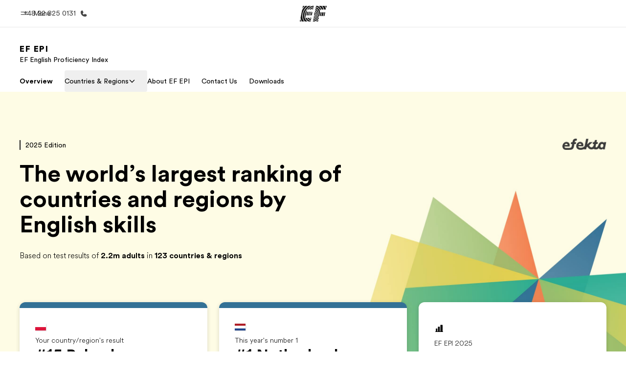

--- FILE ---
content_type: text/html
request_url: https://www.ef.pl/epi/
body_size: 82489
content:
<!DOCTYPE html><html data-htmlbuilddate="Tue, 25 Nov 2025 15:21:36 GMT" data-building-mode="static" data-build-s3folder="cefcom-epi-nextjs" lang="pl" data-sb-lang="pl" data-version-backpack="3.28.3" data-version-backpack-header="2.21.1" data-version-header="1.28.1" data-version-footer="1.8.0" data-version-form="4.20.1" data-version-clickmaps="0.0.2" data-version-metatags="1.1.0" data-version-utils="1.1.0" data-version-ui-library="1.1.0" data-is-nextjs="true" dir="ltr" data-build-date="11-25-2025-3-21-36-PM" data-master-english-pagename=":epi:" data-content-area="central-sites" data-content-area-detail="central-sites:epi" data-branch-version="FEATURE/epi" data-gh-runner="ubuntu-2204-x64_i-099b51753d61656ca" data-gh-runid="19674314327" data-gh-job="build"><head><meta charSet="utf-8" data-next-head=""/><meta name="viewport" content="width=device-width" data-next-head=""/><script id="ef-optimizely-javascript" src="/assetscdn/optimizely/24099230963.js?11-25-2025-3-21-36-PM"></script><script id="ef-analytics-javascript" src="/assetscdn/daskalos/efcwatk.min.js?11-25-2025-3-21-36-PM"></script><script>(function (w, d, s, l, i) {
                w[l] = w[l] || [];
                w[l].push({
                  'gtm.start': new Date().getTime(),
                  event: 'gtm.js'
                });

                var target = d.getElementById('ef-analytics-javascript'), // <script id="ef-analytics-javascript">
                    j = d.createElement(s),
                    dl = l != 'dataLayer' ? '&l=' + l : '';

                j.async = true;
                j.src = '/assetscdn/daskalos/efcwatm.js?id=' + i + dl;

                // Insert after the *next* element following #ef-analytics-javascript
                target.parentNode.insertBefore(
                  j,
                  target.nextSibling ? target.nextSibling.nextSibling : null
                );
              })(window, document, 'script', 'dataLayer', 'GTM-PZKSDV8');</script><link rel="dns-prefetch" href="//a.storyblok.com"/><link rel="preconnect" href="https://a.storyblok.com" crossorigin=""/><link rel="preload" href="https://a.storyblok.com/f/61891/x/aa166bd9ab/00.svg" as="image" type="image/svg+xml"/><link rel="preload" href="https://a.storyblok.com/f/341138/2815x6398/c83671b5a9/background.png/m/1200x0/filters:format(webp):quality(80)" as="image" type="image/webp"/><link rel="canonical" href="https://www.ef.pl/epi/"/><title>EF EPI | EF English Proficiency Index | EF Polska</title><meta name="description" content="The 2024 edition of the EF English Proficiency Index ranks 116 countries and regions by their English skills."/><meta name="image" property="og:image" content="https://a.storyblok.com/f/287853162362820/1200x622/af09eee8ef/01-cover.jpg"/><meta property="og:title" content="EF EPI | EF English Proficiency Index | EF Polska"/><meta property="og:description" content="The 2024 edition of the EF English Proficiency Index ranks 116 countries and regions by their English skills."/><meta property="og:url" content="https://www.ef.pl/epi/"/><meta name="twitter:description" content="The 2024 edition of the EF English Proficiency Index ranks 116 countries and regions by their English skills."/><meta name="twitter:title" content="EF EPI | EF English Proficiency Index | EF Polska"/><link rel="icon" href="/assetscdn/WIBIwq6RdJvcD9bc8RMd/central-media/common/icon.svg" type="image/svg+xml"/><link rel="icon" href="/assetscdn/WIBIwq6RdJvcD9bc8RMd/central-media/common/favicon.png" sizes="48x48" type="image/png"/><link rel="icon" href="/assetscdn/WIBIwq6RdJvcD9bc8RMd/central-media/common/favicon.ico" sizes="48x48" type="image/x-icon"/><link rel="apple-touch-icon" href="/assetscdn/WIBIwq6RdJvcD9bc8RMd/central-media/common/apple-touch-icon.png"/><link rel="preconnect" as="style" href="https://www.ef.com/"/><link rel="preconnect" as="font" crossorigin="anonymous" href="https://www.ef.com/"/><style>@font-face{font-family:'EF Circular VF';src:url('https://www.ef.com/assetscdn/ef-global/fonts/v1.10.0/variable/EF-Circular-VF-Dia.woff2') format('woff2');unicode-range:U+00C0,U+00C1,U+00C2,U+00C3,U+00C4,U+00C5,U+00C6,U+00C7,U+00C8,U+00C9,U+00CA,U+00CB,U+00CC,U+00CD,U+00CE,U+00CF,U+00D1,U+00D2,U+00D3,U+00D4,U+00D5,U+00D6,U+00D9,U+00DA,U+00DB,U+00DC,U+00DD,U+00E0,U+00E1,U+00E2,U+00E3,U+00E4,U+00E5,U+00E6,U+00E7,U+00E8,U+00E9,U+00EA,U+00EB,U+00EC,U+00ED,U+00EE,U+00EF,U+00F1,U+00F2,U+00F3,U+00F4,U+00F5,U+00F6,U+00F9,U+00FA,U+00FB,U+00FC,U+00FD,U+00FF,U+0100,U+0101,U+010C,U+010D,U+0147,U+0148,U+014D,U+0158,U+0159,U+0160,U+0161,U+0164,U+016F,U+0170,U+0171,U+0178,U+017D,U+017E,U+0401,U+0407,U+0451,U+0457;font-weight:100 900;font-style:normal;font-display:swap}@font-face{font-family:'EF Circular VF';src:url('https://www.ef.com/assetscdn/ef-global/fonts/v1.10.0/variable/EF-Circular-Italic-VF-Extended.woff2') format('woff2');unicode-range:U+00D0,U+00D8,U+00DE,U+00DF,U+00F0,U+00F7,U+00F8,U+00FE,U+0102,U+0103,U+0104,U+0105,U+0106,U+0107,U+0108,U+0109,U+010A,U+010B,U+010E,U+010F,U+0110,U+0111,U+0112,U+0113,U+0114,U+0115,U+0116,U+0117,U+0118,U+0119,U+011A,U+011B,U+011C,U+011D,U+011E,U+011F,U+0120,U+0121,U+0122,U+0123,U+0124,U+0125,U+0126,U+0127,U+0128,U+0129,U+012A,U+012B,U+012C,U+012D,U+012E,U+012F,U+0130,U+0131,U+0132,U+0133,U+0134,U+0135,U+0136,U+0137,U+0138,U+0139,U+013A,U+013B,U+013C,U+013D,U+013E,U+013F,U+0140,U+0141,U+0142,U+0143,U+0144,U+0145,U+0146,U+0149,U+014A,U+014B,U+014C,U+014E,U+014F,U+0150,U+0151,U+0152,U+0153,U+0154,U+0155,U+0156,U+0157,U+015A,U+015B,U+015C,U+015D,U+015E,U+015F,U+0162,U+0163,U+0165,U+0166,U+0167,U+0168,U+0169,U+016A,U+016B,U+016C,U+016D,U+016E,U+0172,U+0173,U+0174,U+0175,U+0176,U+0177,U+0179,U+017A,U+017B,U+017C,U+018F,U+01B5,U+01B6,U+01C4,U+01C5,U+01C6,U+01F1,U+01F2,U+01F3,U+01FA,U+01FB,U+01FC,U+01FD,U+01FE,U+01FF,U+0218,U+0219,U+021A,U+021B,U+0237,U+0259,U+1E80,U+1E81,U+1E82,U+1E83,U+1E84,U+1E85,U+1E8A,U+1E8B,U+1EF2,U+1EF3,U+2007,U+2008,U+200B,U+F4D2,U+F4D3;font-weight:100 900;font-style:italic;font-display:swap}@font-face{font-family:'EF Circular VF';src:url('https://www.ef.com/assetscdn/ef-global/fonts/v1.10.0/variable/EF-Circular-Italic-VF-Latin.woff2') format('woff2');unicode-range:U+0020,U+0021,U+0022,U+0023,U+0024,U+0025,U+0026,U+0027,U+0028,U+0029,U+002A,U+002B,U+002C,U+002D,U+002E,U+002F,U+0030,U+0031,U+0032,U+0033,U+0034,U+0035,U+0036,U+0037,U+0038,U+0039,U+003A,U+003B,U+003C,U+003D,U+003E,U+003F,U+0040,U+0041,U+0042,U+0043,U+0044,U+0045,U+0046,U+0047,U+0048,U+0049,U+004A,U+004B,U+004C,U+004D,U+004E,U+004F,U+0050,U+0051,U+0052,U+0053,U+0054,U+0055,U+0056,U+0057,U+0058,U+0059,U+005A,U+005B,U+005C,U+005D,U+005E,U+005F,U+0060,U+0061,U+0062,U+0063,U+0064,U+0065,U+0066,U+0067,U+0068,U+0069,U+006A,U+006B,U+006C,U+006D,U+006E,U+006F,U+0070,U+0071,U+0072,U+0073,U+0074,U+0075,U+0076,U+0077,U+0078,U+0079,U+007A,U+007B,U+007C,U+007D;font-weight:100 900;font-style:italic;font-display:swap}@font-face{font-family:'EF Circular VF';src:url('https://www.ef.com/assetscdn/ef-global/fonts/v1.10.0/variable/EF-Circular-VF-Cyrillic.woff2') format('woff2');unicode-range:U+0400,U+0401,U+0402,U+0403,U+0404,U+0405,U+0406,U+0407,U+0408,U+0409,U+040A,U+040B,U+040C,U+040D,U+040E,U+040F,U+0410,U+0411,U+0412,U+0413,U+0414,U+0415,U+0416,U+0417,U+0418,U+0419,U+041A,U+041B,U+041C,U+041D,U+041E,U+041F,U+0420,U+0421,U+0422,U+0423,U+0424,U+0425,U+0426,U+0427,U+0428,U+0429,U+042A,U+042B,U+042C,U+042D,U+042E,U+042F,U+0430,U+0431,U+0432,U+0433,U+0434,U+0435,U+0436,U+0437,U+0438,U+0439,U+043A,U+043B,U+043C,U+043D,U+043E,U+043F,U+0440,U+0441,U+0442,U+0443,U+0444,U+0445,U+0446,U+0447,U+0448,U+0449,U+044A,U+044B,U+044C,U+044D,U+044E,U+044F,U+0450,U+0451,U+0452,U+0453,U+0454,U+0455,U+0456,U+0457,U+0458,U+0459,U+045A,U+045B,U+045C,U+045D,U+045E,U+045F,U+0462,U+0463,U+0472,U+0473,U+0474,U+0475,U+0490,U+0491,U+0492,U+0493,U+049A,U+049B,U+04A2,U+04A3,U+04AE,U+04AF,U+04B0,U+04B1,U+04B2,U+04B3,U+04BA,U+04BB,U+04D8,U+04D9,U+04E8,U+04E9;font-weight:100 900;font-style:normal;font-display:swap}@font-face{font-family:'EF Circular VF';src:url('https://www.ef.com/assetscdn/ef-global/fonts/v1.10.0/variable/EF-Circular-Italic-VF-Utilities.woff2') format('woff2');unicode-range:U+007E,U+00A0,U+00A1,U+00A2,U+00A3,U+00A4,U+00A5,U+00A6,U+00A7,U+00A8,U+00A9,U+00AA,U+00AB,U+00AC,U+00AD,U+00AE,U+00AF,U+00B0,U+00B1,U+00B2,U+00B3,U+00B4,U+00B5,U+00B6,U+00B7,U+00B8,U+00B9,U+00BA,U+00BB,U+00BC,U+00BD,U+00BE,U+00BF,U+00D7,U+02BB,U+02BC,U+02C6,U+02C7,U+02C9,U+02D8,U+02D9,U+02DA,U+02DB,U+02DC,U+02DD,U+0394,U+03A9,U+03BC,U+03C0,U+2013,U+2014,U+2018,U+2019,U+201A,U+201C,U+201D,U+201E,U+2020,U+2022,U+2026,U+2030,U+2039,U+203A,U+2042,U+2044,U+2051,U+2070,U+2074,U+2075,U+2076,U+2077,U+2078,U+2079,U+2080,U+2081,U+2082,U+2083,U+2084,U+2085,U+2086,U+2087,U+2088,U+2089,U+20AC,U+20B4,U+20B8,U+20BD,U+2113,U+2116,U+2122,U+2126,U+2160,U+2161,U+2162,U+2163,U+2164,U+2165,U+2166,U+2167,U+2168,U+2169,U+216C,U+216D,U+216E,U+216F,U+2190,U+2191,U+2192,U+2193,U+2196,U+2197,U+2198,U+2199,U+21A9,U+21B0,U+21B1,U+21B2,U+21B3,U+21B4,U+21B5,U+21C6,U+2202,U+2206,U+220F,U+2211,U+2212,U+2215,U+2219,U+221A,U+221E,U+222B,U+2248,U+2260,U+2264,U+2265,U+22C5,U+24C5,U+25A0,U+25A1,U+25AF,U+25B2,U+25B3,U+25CA,U+25CB,U+25CF,U+262E,U+2713,U+2715,U+2780,U+2781,U+2782,U+2783,U+2784,U+2785,U+2786,U+2787,U+2788,U+E000,U+E002;font-weight:100 900;font-style:italic;font-display:swap}@font-face{font-family:'EF Circular VF';src:url('https://www.ef.com/assetscdn/ef-global/fonts/v1.10.0/variable/EF-Circular-VF-Utilities.woff2') format('woff2');unicode-range:U+007E,U+00A0,U+00A1,U+00A2,U+00A3,U+00A4,U+00A5,U+00A6,U+00A7,U+00A8,U+00A9,U+00AA,U+00AB,U+00AC,U+00AD,U+00AE,U+00AF,U+00B0,U+00B1,U+00B2,U+00B3,U+00B4,U+00B5,U+00B6,U+00B7,U+00B8,U+00B9,U+00BA,U+00BB,U+00BC,U+00BD,U+00BE,U+00BF,U+00D7,U+02BB,U+02BC,U+02C6,U+02C7,U+02C9,U+02D8,U+02D9,U+02DA,U+02DB,U+02DC,U+02DD,U+0394,U+03A9,U+03BC,U+03C0,U+2013,U+2014,U+2018,U+2019,U+201A,U+201C,U+201D,U+201E,U+2020,U+2022,U+2026,U+2030,U+2039,U+203A,U+2042,U+2044,U+2051,U+2070,U+2074,U+2075,U+2076,U+2077,U+2078,U+2079,U+2080,U+2081,U+2082,U+2083,U+2084,U+2085,U+2086,U+2087,U+2088,U+2089,U+20AC,U+20B4,U+20B8,U+20BD,U+2113,U+2116,U+2122,U+2126,U+2160,U+2161,U+2162,U+2163,U+2164,U+2165,U+2166,U+2167,U+2168,U+2169,U+216C,U+216D,U+216E,U+216F,U+2190,U+2191,U+2192,U+2193,U+2196,U+2197,U+2198,U+2199,U+21A9,U+21B0,U+21B1,U+21B2,U+21B3,U+21B4,U+21B5,U+21C6,U+2202,U+2206,U+220F,U+2211,U+2212,U+2215,U+2219,U+221A,U+221E,U+222B,U+2248,U+2260,U+2264,U+2265,U+22C5,U+24C5,U+25A0,U+25A1,U+25AF,U+25B2,U+25B3,U+25CA,U+25CB,U+25CF,U+262E,U+2713,U+2715,U+2780,U+2781,U+2782,U+2783,U+2784,U+2785,U+2786,U+2787,U+2788,U+E000,U+E002;font-weight:100 900;font-style:normal;font-display:swap}@font-face{font-family:'EF Circular VF';src:url('https://www.ef.com/assetscdn/ef-global/fonts/v1.10.0/variable/EF-Circular-VF-Extended.woff2') format('woff2');unicode-range:U+00D0,U+00D8,U+00DE,U+00DF,U+00F0,U+00F7,U+00F8,U+00FE,U+0102,U+0103,U+0104,U+0105,U+0106,U+0107,U+0108,U+0109,U+010A,U+010B,U+010E,U+010F,U+0110,U+0111,U+0112,U+0113,U+0114,U+0115,U+0116,U+0117,U+0118,U+0119,U+011A,U+011B,U+011C,U+011D,U+011E,U+011F,U+0120,U+0121,U+0122,U+0123,U+0124,U+0125,U+0126,U+0127,U+0128,U+0129,U+012A,U+012B,U+012C,U+012D,U+012E,U+012F,U+0130,U+0131,U+0132,U+0133,U+0134,U+0135,U+0136,U+0137,U+0138,U+0139,U+013A,U+013B,U+013C,U+013D,U+013E,U+013F,U+0140,U+0141,U+0142,U+0143,U+0144,U+0145,U+0146,U+0149,U+014A,U+014B,U+014C,U+014E,U+014F,U+0150,U+0151,U+0152,U+0153,U+0154,U+0155,U+0156,U+0157,U+015A,U+015B,U+015C,U+015D,U+015E,U+015F,U+0162,U+0163,U+0165,U+0166,U+0167,U+0168,U+0169,U+016A,U+016B,U+016C,U+016D,U+016E,U+0172,U+0173,U+0174,U+0175,U+0176,U+0177,U+0179,U+017A,U+017B,U+017C,U+018F,U+01B5,U+01B6,U+01C4,U+01C5,U+01C6,U+01F1,U+01F2,U+01F3,U+01FA,U+01FB,U+01FC,U+01FD,U+01FE,U+01FF,U+0218,U+0219,U+021A,U+021B,U+0237,U+0259,U+1E80,U+1E81,U+1E82,U+1E83,U+1E84,U+1E85,U+1E8A,U+1E8B,U+1EF2,U+1EF3,U+2007,U+2008,U+200B,U+F4D2,U+F4D3;font-weight:100 900;font-style:normal;font-display:swap}@font-face{font-family:'EF Circular VF';src:url('https://www.ef.com/assetscdn/ef-global/fonts/v1.10.0/variable/EF-Circular-VF-Latin.woff2') format('woff2');unicode-range:U+0020,U+0021,U+0022,U+0023,U+0024,U+0025,U+0026,U+0027,U+0028,U+0029,U+002A,U+002B,U+002C,U+002D,U+002E,U+002F,U+0030,U+0031,U+0032,U+0033,U+0034,U+0035,U+0036,U+0037,U+0038,U+0039,U+003A,U+003B,U+003C,U+003D,U+003E,U+003F,U+0040,U+0041,U+0042,U+0043,U+0044,U+0045,U+0046,U+0047,U+0048,U+0049,U+004A,U+004B,U+004C,U+004D,U+004E,U+004F,U+0050,U+0051,U+0052,U+0053,U+0054,U+0055,U+0056,U+0057,U+0058,U+0059,U+005A,U+005B,U+005C,U+005D,U+005E,U+005F,U+0060,U+0061,U+0062,U+0063,U+0064,U+0065,U+0066,U+0067,U+0068,U+0069,U+006A,U+006B,U+006C,U+006D,U+006E,U+006F,U+0070,U+0071,U+0072,U+0073,U+0074,U+0075,U+0076,U+0077,U+0078,U+0079,U+007A,U+007B,U+007C,U+007D;font-weight:100 900;font-style:normal;font-display:swap}@font-face{font-family:'EF Circular VF';src:url('https://www.ef.com/assetscdn/ef-global/fonts/v1.10.0/variable/EF-Circular-Italic-VF-Cyrillic.woff2') format('woff2');unicode-range:U+0400,U+0401,U+0402,U+0403,U+0404,U+0405,U+0406,U+0407,U+0408,U+0409,U+040A,U+040B,U+040C,U+040D,U+040E,U+040F,U+0410,U+0411,U+0412,U+0413,U+0414,U+0415,U+0416,U+0417,U+0418,U+0419,U+041A,U+041B,U+041C,U+041D,U+041E,U+041F,U+0420,U+0421,U+0422,U+0423,U+0424,U+0425,U+0426,U+0427,U+0428,U+0429,U+042A,U+042B,U+042C,U+042D,U+042E,U+042F,U+0430,U+0431,U+0432,U+0433,U+0434,U+0435,U+0436,U+0437,U+0438,U+0439,U+043A,U+043B,U+043C,U+043D,U+043E,U+043F,U+0440,U+0441,U+0442,U+0443,U+0444,U+0445,U+0446,U+0447,U+0448,U+0449,U+044A,U+044B,U+044C,U+044D,U+044E,U+044F,U+0450,U+0451,U+0452,U+0453,U+0454,U+0455,U+0456,U+0457,U+0458,U+0459,U+045A,U+045B,U+045C,U+045D,U+045E,U+045F,U+0462,U+0463,U+0472,U+0473,U+0474,U+0475,U+0490,U+0491,U+0492,U+0493,U+049A,U+049B,U+04A2,U+04A3,U+04AE,U+04AF,U+04B0,U+04B1,U+04B2,U+04B3,U+04BA,U+04BB,U+04D8,U+04D9,U+04E8,U+04E9;font-weight:100 900;font-style:italic;font-display:swap}@font-face{font-family:'EF Circular VF';src:url('https://www.ef.com/assetscdn/ef-global/fonts/v1.10.0/variable/EF-Circular-Italic-VF-Dia.woff2') format('woff2');unicode-range:U+00C0,U+00C1,U+00C2,U+00C3,U+00C4,U+00C5,U+00C6,U+00C7,U+00C8,U+00C9,U+00CA,U+00CB,U+00CC,U+00CD,U+00CE,U+00CF,U+00D1,U+00D2,U+00D3,U+00D4,U+00D5,U+00D6,U+00D9,U+00DA,U+00DB,U+00DC,U+00DD,U+00E0,U+00E1,U+00E2,U+00E3,U+00E4,U+00E5,U+00E6,U+00E7,U+00E8,U+00E9,U+00EA,U+00EB,U+00EC,U+00ED,U+00EE,U+00EF,U+00F1,U+00F2,U+00F3,U+00F4,U+00F5,U+00F6,U+00F9,U+00FA,U+00FB,U+00FC,U+00FD,U+00FF,U+0100,U+0101,U+010C,U+010D,U+0147,U+0148,U+014D,U+0158,U+0159,U+0160,U+0161,U+0164,U+016F,U+0170,U+0171,U+0178,U+017D,U+017E,U+0401,U+0407,U+0451,U+0457;font-weight:100 900;font-style:italic;font-display:swap}</style><style>html, body { font-family: EF Circular VF, Helvetica, Open Sans, Gill Sans MT, Gill Sans, Corbel, Arial, sans-serif; }</style><link rel="preload" href="/assetscdn/cefcom-epi-nextjs/pl/_next/static/css/3fb5810587cbf1d5.css" as="style" crossorigin="anonymous"/><link rel="stylesheet" href="/assetscdn/cefcom-epi-nextjs/pl/_next/static/css/3fb5810587cbf1d5.css" crossorigin="anonymous" data-n-g=""/><noscript data-n-css=""></noscript><script defer="" crossorigin="anonymous" nomodule="" src="/assetscdn/cefcom-epi-nextjs/pl/_next/static/chunks/polyfills-42372ed130431b0a.js"></script><script src="/assetscdn/cefcom-epi-nextjs/pl/_next/static/chunks/webpack-7039a3cf2c2988fb.js" defer="" crossorigin="anonymous"></script><script src="/assetscdn/cefcom-epi-nextjs/pl/_next/static/chunks/framework-d598bda8557cbfc3.js" defer="" crossorigin="anonymous"></script><script src="/assetscdn/cefcom-epi-nextjs/pl/_next/static/chunks/main-9e12b707e24760e8.js" defer="" crossorigin="anonymous"></script><script src="/assetscdn/cefcom-epi-nextjs/pl/_next/static/chunks/pages/_app-f2b34ba3bf843b0a.js" defer="" crossorigin="anonymous"></script><script src="/assetscdn/cefcom-epi-nextjs/pl/_next/static/chunks/6d2b60a9-e7c131bb733a8fb9.js" defer="" crossorigin="anonymous"></script><script src="/assetscdn/cefcom-epi-nextjs/pl/_next/static/chunks/e0843983-2fddfc9b23e3991a.js" defer="" crossorigin="anonymous"></script><script src="/assetscdn/cefcom-epi-nextjs/pl/_next/static/chunks/2937d946-ba6e8bc50a3f211f.js" defer="" crossorigin="anonymous"></script><script src="/assetscdn/cefcom-epi-nextjs/pl/_next/static/chunks/58474bfb-44bc8c2959eb8558.js" defer="" crossorigin="anonymous"></script><script src="/assetscdn/cefcom-epi-nextjs/pl/_next/static/chunks/db36eb18-3ecc71d83288a3ba.js" defer="" crossorigin="anonymous"></script><script src="/assetscdn/cefcom-epi-nextjs/pl/_next/static/chunks/13865e2a-a1040f37e1e4d1ae.js" defer="" crossorigin="anonymous"></script><script src="/assetscdn/cefcom-epi-nextjs/pl/_next/static/chunks/f340c49f-6eec48e41f8a7075.js" defer="" crossorigin="anonymous"></script><script src="/assetscdn/cefcom-epi-nextjs/pl/_next/static/chunks/99-dc9cd8c8c30f6523.js" defer="" crossorigin="anonymous"></script><script src="/assetscdn/cefcom-epi-nextjs/pl/_next/static/chunks/pages/%5B...slug%5D-0e39161aa4bf381c.js" defer="" crossorigin="anonymous"></script><script src="/assetscdn/cefcom-epi-nextjs/pl/_next/static/cefcom-epi-19674314327/_buildManifest.js" defer="" crossorigin="anonymous"></script><script src="/assetscdn/cefcom-epi-nextjs/pl/_next/static/cefcom-epi-19674314327/_ssgManifest.js" defer="" crossorigin="anonymous"></script></head><body class="overwrite-status-overlay"><div id="__next"><div id="app"><div class="mkt-pl falsefalse   page-slug-/epi/ wrapper site-epi "><div><div dir="ltr" id="cefcom-globalheader" data-clickregion="global-header" data-version="1.28.1" data-cefcom-test="2" class="relative z-[99] select-none box-border
         --with-sticky-header 
        "><header data-clicksubregion="topbar" role="banner" class="relative overflow-visible z-[1000]
         [&amp;]:before:content-[&#x27;&#x27;] [&amp;]:before:fixed [&amp;]:before:w-full [&amp;]:before:h-full
         [&amp;]:before:top-0 [&amp;]:before:left-0 [&amp;]:before:right-0 [&amp;]:before:bottom-0 [&amp;]:before:bg-[rgba(0,0,0,0.5)] [&amp;]:before:z-0
        [&amp;]:before:hidden
        " style="padding-right:0px;margin-right:0px"><div class="relative z-[100] bg-white border-b border-b-[rgba(25,25,25,0.1)] text-[rgba(25,25,25,0.8)]"><div class="block md:hidden relative after:content-[&#x27;&#x27;] after:absolute after:left-0 after:bottom-0 after:w-full  after:border-b after:border-[#DADADA]"><img src="https://a.storyblok.com/f/61891/750x78/6b58768994/ef-60yrs_m.jpg" class="h-[48px] m-auto" alt="Promotional Logo - EF&#x27;s 60th Anniversary"/></div><div id="topbar-header" class="h-[48px] md:!h-[55px] m-[0] mx-[24px] md:mx-[32px] text-[14px] font-normal z-[20001] relative
                        max-md:max-w-none
                        lg:max-w-[960px] lg:mx-auto
                        xl:max-w-[1200px] xl:mx-auto"><div class="absolute z-[2] lrt:left-0 rtl:right-0 flex-1 flex h-full top-0 "><a class="no-underline cursor-pointer inline-flex items-center" href="#" data-info="open" aria-label="Menu" role="button"><span class="-z-50 mb-[2px]"><svg xmlns="http://www.w3.org/2000/svg" width="20" height="20" fill="currentColor" viewBox="0 0 256 256"><path d="M224,160a8,8,0,0,1-8,8H40a8,8,0,0,1,0-16H216A8,8,0,0,1,224,160ZM40,104H216a8,8,0,0,0,0-16H40a8,8,0,0,0,0,16Z"></path></svg></span><span class="text-[rgba(25,25,25,0.8)] mx-[8px] hidden md:block text-[14px] font-normal"><span class="hidden">Zamknij</span><span class="inline-block">Menu</span></span></a></div><div class="absolute flex-1 flex h-full w-full z-[1] items-center  justify-center "><a href="/" class="bg-none block h-[32px] box-border" data-info="ef-logo" aria-label="EF"><span style="background-image:url(&#x27;https://a.storyblok.com/f/61891/x/aa166bd9ab/00.svg&#x27;)" class="bg-[length:55px_32px] w-[55px] h-[32px] block"></span><span style="background-image:url(&#x27;https://a.storyblok.com/f/61891/x/7d00ecae9d/00.svg&#x27;)" class="bg-[length:55px_32px] w-[55px] h-[32px] hidden"></span></a></div><div class="absolute rtl:left-0 ltr:right-0 flex-1 flex h-full top-0 z-[2] pr-[0px]"><a href="tel:+48228250131" class=" text-[rgba(25,25,25,0.8)] lg:inline-flex self-center text-[16px] font-normal items-center hover:underline" data-info="telephone" aria-label="Zadzwoń"><span class="text-[rgba(25,25,25,0.8)] hidden lg:block text-[14px] font-normal mx-[8px]">+48 22 825 0131</span><svg xmlns="http://www.w3.org/2000/svg" width="16" height="16" fill="currentColor" viewBox="0 0 256 256"><path d="M231.88,175.08A56.26,56.26,0,0,1,176,224C96.6,224,32,159.4,32,80A56.26,56.26,0,0,1,80.92,24.12a16,16,0,0,1,16.62,9.52l21.12,47.15,0,.12A16,16,0,0,1,117.39,96c-.18.27-.37.52-.57.77L96,121.45c7.49,15.22,23.41,31,38.83,38.51l24.34-20.71a8.12,8.12,0,0,1,.75-.56,16,16,0,0,1,15.17-1.4l.13.06,47.11,21.11A16,16,0,0,1,231.88,175.08Z"></path></svg></a></div></div><div data-component="TopBarMenu" class="hidden md:block"><div class=" h-[0px]  transition-[height] duration-[.2s] ease-in-out
 overflow-hidden bg-white absolute right-0 left-0 top-[56px] z-[101] box-border touch-none select-none leading-[1.71] rounded-bl-[2px] rounded-br-[2px]"><div><div class="max-w-[none] md:max-w-[960px] lg:max-w-[1200px] mx-auto"><ul class="flex justify-center float-none w-full p-0 m-0 relative leading-[1.71]"><li class="group list-none w-[190px] leading-[0.8] pt-5 md:w-[20%] lg:pt-5"><a href="/" class="text-[#333] no-underline relative" data-short-text="Home" data-info="home" aria-label="
                         Home-Witamy w EF
                        "><div class="box-border touch-none select-none text-center mx-auto mt-[27px] w-[172px]"><span class="block opacity-80"><svg xmlns="http://www.w3.org/2000/svg" width="24" height="24" fill="currentColor" viewBox="0 0 256 256" class="align-middle fill-[#191919] inline-block h-[24px]"><path d="M224,120v96a8,8,0,0,1-8,8H40a8,8,0,0,1-8-8V120a15.87,15.87,0,0,1,4.69-11.32l80-80a16,16,0,0,1,22.62,0l80,80A15.87,15.87,0,0,1,224,120Z"></path></svg></span><p class="leading-6 text-[18px] font-medium normal-italic normal-normal normal-normal text-center text-[#191919CC] mt-[6px] mb-[6px] inline-block z-[10] relative
                            after:content-[&#x27;&#x27;] after:absolute after:w-full after:h-0 after:bottom-[15px] after:left-0 after:rounded-[1px] after:bg-[rgba(0,185,255,0.1)] after:scale-x-105 after:-z-10
                            after:transition-[height] after:duration-200 after:ease-linear
                            group-hover:after:h-[8px]">Home</p><div><span class="text-[14px] leading-6 font-normal normal-italic normal-normal text-center">Witamy w EF</span></div></div></a></li><li class="group list-none w-[190px] leading-[0.8] pt-5 md:w-[20%] lg:pt-5"><a href="/pg/" class="text-[#333] no-underline relative" data-short-text="Nasze programy" data-info="pg" aria-label="
                         Nasze programy-Sprawdź naszą ofertę
                        "><div class="box-border touch-none select-none text-center mx-auto mt-[27px] w-[172px]"><span class="block opacity-80"><svg xmlns="http://www.w3.org/2000/svg" width="24" height="24" fill="currentColor" viewBox="0 0 256 256" class="align-middle fill-[#191919] inline-block h-[24px]"><path d="M220,169.09l-92,53.65L36,169.09A8,8,0,0,0,28,182.91l96,56a8,8,0,0,0,8.06,0l96-56A8,8,0,1,0,220,169.09Z"></path><path d="M220,121.09l-92,53.65L36,121.09A8,8,0,0,0,28,134.91l96,56a8,8,0,0,0,8.06,0l96-56A8,8,0,1,0,220,121.09Z"></path><path d="M28,86.91l96,56a8,8,0,0,0,8.06,0l96-56a8,8,0,0,0,0-13.82l-96-56a8,8,0,0,0-8.06,0l-96,56a8,8,0,0,0,0,13.82Z"></path></svg></span><p class="leading-6 text-[18px] font-medium normal-italic normal-normal normal-normal text-center text-[#191919CC] mt-[6px] mb-[6px] inline-block z-[10] relative
                            after:content-[&#x27;&#x27;] after:absolute after:w-full after:h-0 after:bottom-[15px] after:left-0 after:rounded-[1px] after:bg-[rgba(0,185,255,0.1)] after:scale-x-105 after:-z-10
                            after:transition-[height] after:duration-200 after:ease-linear
                            group-hover:after:h-[8px]">Nasze programy</p><div><span class="text-[14px] leading-6 font-normal normal-italic normal-normal text-center">Sprawdź naszą ofertę</span></div></div></a></li><li class="group list-none w-[190px] leading-[0.8] pt-5 md:w-[20%] lg:pt-5"><a href="/contact/" class="text-[#333] no-underline relative" data-short-text="Nasze biura" data-info="contact" aria-label="
                         Nasze biura-Znajdź najbliższe biuro
                        "><div class="box-border touch-none select-none text-center mx-auto mt-[27px] w-[172px]"><span class="block opacity-80"><svg xmlns="http://www.w3.org/2000/svg" width="24" height="24" fill="currentColor" viewBox="0 0 256 256" class="align-middle fill-[#191919] inline-block h-[24px]"><path d="M239.73,208H224V96a16,16,0,0,0-16-16H164a4,4,0,0,0-4,4V208H144V32.41a16.43,16.43,0,0,0-6.16-13,16,16,0,0,0-18.72-.69L39.12,72A16,16,0,0,0,32,85.34V208H16.27A8.18,8.18,0,0,0,8,215.47,8,8,0,0,0,16,224H240a8,8,0,0,0,8-8.53A8.18,8.18,0,0,0,239.73,208ZM76,184a8,8,0,0,1-8.53,8A8.18,8.18,0,0,1,60,183.72V168.27A8.19,8.19,0,0,1,67.47,160,8,8,0,0,1,76,168Zm0-56a8,8,0,0,1-8.53,8A8.19,8.19,0,0,1,60,127.72V112.27A8.19,8.19,0,0,1,67.47,104,8,8,0,0,1,76,112Zm40,56a8,8,0,0,1-8.53,8,8.18,8.18,0,0,1-7.47-8.26V168.27a8.19,8.19,0,0,1,7.47-8.26,8,8,0,0,1,8.53,8Zm0-56a8,8,0,0,1-8.53,8,8.19,8.19,0,0,1-7.47-8.26V112.27a8.19,8.19,0,0,1,7.47-8.26,8,8,0,0,1,8.53,8Z"></path></svg></span><p class="leading-6 text-[18px] font-medium normal-italic normal-normal normal-normal text-center text-[#191919CC] mt-[6px] mb-[6px] inline-block z-[10] relative
                            after:content-[&#x27;&#x27;] after:absolute after:w-full after:h-0 after:bottom-[15px] after:left-0 after:rounded-[1px] after:bg-[rgba(0,185,255,0.1)] after:scale-x-105 after:-z-10
                            after:transition-[height] after:duration-200 after:ease-linear
                            group-hover:after:h-[8px]">Nasze biura</p><div><span class="text-[14px] leading-6 font-normal normal-italic normal-normal text-center">Znajdź najbliższe biuro</span></div></div></a></li><li class="group list-none w-[190px] leading-[0.8] pt-5 md:w-[20%] lg:pt-5"><a href="/about-us/" class="text-[#333] no-underline relative" data-short-text="O nas" data-info="about-us" aria-label="
                         O nas-Kim jesteśmy
                        "><div class="box-border touch-none select-none text-center mx-auto mt-[27px] w-[172px]"><span class="block opacity-80"><svg xmlns="http://www.w3.org/2000/svg" width="24" height="24" fill="currentColor" viewBox="0 0 256 256" class="align-middle fill-[#191919] inline-block h-[24px]"><path d="M230.93,220a8,8,0,0,1-6.93,4H32a8,8,0,0,1-6.92-12c15.23-26.33,38.7-45.21,66.09-54.16a72,72,0,1,1,73.66,0c27.39,8.95,50.86,27.83,66.09,54.16A8,8,0,0,1,230.93,220Z"></path></svg></span><p class="leading-6 text-[18px] font-medium normal-italic normal-normal normal-normal text-center text-[#191919CC] mt-[6px] mb-[6px] inline-block z-[10] relative
                            after:content-[&#x27;&#x27;] after:absolute after:w-full after:h-0 after:bottom-[15px] after:left-0 after:rounded-[1px] after:bg-[rgba(0,185,255,0.1)] after:scale-x-105 after:-z-10
                            after:transition-[height] after:duration-200 after:ease-linear
                            group-hover:after:h-[8px]">O nas</p><div><span class="text-[14px] leading-6 font-normal normal-italic normal-normal text-center">Kim jesteśmy</span></div></div></a></li><li class="group list-none w-[190px] leading-[0.8] pt-5 md:w-[20%] lg:pt-5"><a href="//careers.ef.com" class="text-[#333] no-underline relative" data-short-text="Kariera" data-info="careers" aria-label="
                         Kariera-Dołącz do naszego zespołu
                        "><div class="box-border touch-none select-none text-center mx-auto mt-[27px] w-[172px]"><span class="block opacity-80"><svg xmlns="http://www.w3.org/2000/svg" width="24" height="24" fill="currentColor" viewBox="0 0 256 256" class="align-middle fill-[#191919] inline-block h-[24px]"><path d="M152,112a8,8,0,0,1-8,8H112a8,8,0,0,1,0-16h32A8,8,0,0,1,152,112Zm80-40V200a16,16,0,0,1-16,16H40a16,16,0,0,1-16-16V72A16,16,0,0,1,40,56H80V48a24,24,0,0,1,24-24h48a24,24,0,0,1,24,24v8h40A16,16,0,0,1,232,72ZM96,56h64V48a8,8,0,0,0-8-8H104a8,8,0,0,0-8,8Zm120,57.61V72H40v41.61A184,184,0,0,0,128,136,184,184,0,0,0,216,113.61Z"></path></svg></span><p class="leading-6 text-[18px] font-medium normal-italic normal-normal normal-normal text-center text-[#191919CC] mt-[6px] mb-[6px] inline-block z-[10] relative
                            after:content-[&#x27;&#x27;] after:absolute after:w-full after:h-0 after:bottom-[15px] after:left-0 after:rounded-[1px] after:bg-[rgba(0,185,255,0.1)] after:scale-x-105 after:-z-10
                            after:transition-[height] after:duration-200 after:ease-linear
                            group-hover:after:h-[8px]">Kariera</p><div><span class="text-[14px] leading-6 font-normal normal-italic normal-normal text-center">Dołącz do naszego zespołu</span></div></div></a></li></ul></div></div></div></div><div class="relative  [&amp;&amp;]:md:hidden"><section class="ltr:-translate-x-full rtl:translate-x-full opacity-0 pointer-events-none fixed ltr:left-0 rtl:right-0 top-[94px] bottom-0 w-full bg-white duration-[375ms] "><div class="overflow-y-scroll [-webkit-overflow-scrolling:touch] h-full [&amp;&amp;]:md:hidden"><nav class="p-0 h-full [&amp;&amp;]:md:hidden" id="global-mobile-nav" role="navigation"><ul class="list-none ltr:pl-[29px] rtl:pr-[29px] my-[30px]"><li class="text-[#191919CC] leading-[2.5] mb-[11px] list-none md:mb-[16px] !important"><a href="/" class="relative [&amp;&amp;]:block text-inherit font-normal leading-normal tracking-normal no-underline mb-[1px] text-[20px] text-white overflow-hidden
                        [&amp;&amp;]:after:content-[&#x27; &#x27;] [&amp;&amp;]:after:absolute [&amp;&amp;]:after:left-0 [&amp;&amp;]:after:bottom-0 [&amp;&amp;]:after:bg-white [&amp;&amp;]:after:opacity-0 [&amp;&amp;]:after:transition-opacity
                        [&amp;&amp;]:after:block [&amp;&amp;]:after:float-right [&amp;&amp;]:after:h-[16px] [&amp;&amp;]:after:w-[16px] [&amp;&amp;]:after:mr-[24px] [&amp;&amp;]:after:bg-cefcom-tw-image
                        " data-info="home"><p class="my-[1px] text-[20px] font-medium normal-italic normal-normal leading-normal tracking-normal text-[#191919CC]">Home</p><span class="text-[14px] font-normal normal-italic normal-normal leading-[1.29] tracking-normal text-[#191919CC] m-0">Witamy w EF</span></a></li><li class="text-[#191919CC] leading-[2.5] mb-[11px] list-none md:mb-[16px] !important"><a href="/pg/" class="relative [&amp;&amp;]:block text-inherit font-normal leading-normal tracking-normal no-underline mb-[1px] text-[20px] text-white overflow-hidden
                        [&amp;&amp;]:after:content-[&#x27; &#x27;] [&amp;&amp;]:after:absolute [&amp;&amp;]:after:left-0 [&amp;&amp;]:after:bottom-0 [&amp;&amp;]:after:bg-white [&amp;&amp;]:after:opacity-0 [&amp;&amp;]:after:transition-opacity
                        [&amp;&amp;]:after:block [&amp;&amp;]:after:float-right [&amp;&amp;]:after:h-[16px] [&amp;&amp;]:after:w-[16px] [&amp;&amp;]:after:mr-[24px] [&amp;&amp;]:after:bg-cefcom-tw-image
                        " data-info="pg"><p class="my-[1px] text-[20px] font-medium normal-italic normal-normal leading-normal tracking-normal text-[#191919CC]">Nasze programy</p><span class="text-[14px] font-normal normal-italic normal-normal leading-[1.29] tracking-normal text-[#191919CC] m-0">Sprawdź naszą ofertę</span></a></li><li class="text-[#191919CC] leading-[2.5] mb-[11px] list-none md:mb-[16px] !important"><a href="/contact/" class="relative [&amp;&amp;]:block text-inherit font-normal leading-normal tracking-normal no-underline mb-[1px] text-[20px] text-white overflow-hidden
                        [&amp;&amp;]:after:content-[&#x27; &#x27;] [&amp;&amp;]:after:absolute [&amp;&amp;]:after:left-0 [&amp;&amp;]:after:bottom-0 [&amp;&amp;]:after:bg-white [&amp;&amp;]:after:opacity-0 [&amp;&amp;]:after:transition-opacity
                        [&amp;&amp;]:after:block [&amp;&amp;]:after:float-right [&amp;&amp;]:after:h-[16px] [&amp;&amp;]:after:w-[16px] [&amp;&amp;]:after:mr-[24px] [&amp;&amp;]:after:bg-cefcom-tw-image
                        " data-info="contact"><p class="my-[1px] text-[20px] font-medium normal-italic normal-normal leading-normal tracking-normal text-[#191919CC]">Nasze biura</p><span class="text-[14px] font-normal normal-italic normal-normal leading-[1.29] tracking-normal text-[#191919CC] m-0">Znajdź najbliższe biuro</span></a></li><li class="text-[#191919CC] leading-[2.5] mb-[11px] list-none md:mb-[16px] !important"><a href="/about-us/" class="relative [&amp;&amp;]:block text-inherit font-normal leading-normal tracking-normal no-underline mb-[1px] text-[20px] text-white overflow-hidden
                        [&amp;&amp;]:after:content-[&#x27; &#x27;] [&amp;&amp;]:after:absolute [&amp;&amp;]:after:left-0 [&amp;&amp;]:after:bottom-0 [&amp;&amp;]:after:bg-white [&amp;&amp;]:after:opacity-0 [&amp;&amp;]:after:transition-opacity
                        [&amp;&amp;]:after:block [&amp;&amp;]:after:float-right [&amp;&amp;]:after:h-[16px] [&amp;&amp;]:after:w-[16px] [&amp;&amp;]:after:mr-[24px] [&amp;&amp;]:after:bg-cefcom-tw-image
                        " data-info="about-us"><p class="my-[1px] text-[20px] font-medium normal-italic normal-normal leading-normal tracking-normal text-[#191919CC]">O nas</p><span class="text-[14px] font-normal normal-italic normal-normal leading-[1.29] tracking-normal text-[#191919CC] m-0">Kim jesteśmy</span></a></li><li class="text-[#191919CC] leading-[2.5] mb-[11px] list-none md:mb-[16px] !important"><a href="//careers.ef.com" class="relative [&amp;&amp;]:block text-inherit font-normal leading-normal tracking-normal no-underline mb-[1px] text-[20px] text-white overflow-hidden
                        [&amp;&amp;]:after:content-[&#x27; &#x27;] [&amp;&amp;]:after:absolute [&amp;&amp;]:after:left-0 [&amp;&amp;]:after:bottom-0 [&amp;&amp;]:after:bg-white [&amp;&amp;]:after:opacity-0 [&amp;&amp;]:after:transition-opacity
                        [&amp;&amp;]:after:block [&amp;&amp;]:after:float-right [&amp;&amp;]:after:h-[16px] [&amp;&amp;]:after:w-[16px] [&amp;&amp;]:after:mr-[24px] [&amp;&amp;]:after:bg-cefcom-tw-image
                        " data-info="careers"><p class="my-[1px] text-[20px] font-medium normal-italic normal-normal leading-normal tracking-normal text-[#191919CC]">Kariera</p><span class="text-[14px] font-normal normal-italic normal-normal leading-[1.29] tracking-normal text-[#191919CC] m-0">Dołącz do naszego zespołu</span></a></li></ul></nav></div></section></div></div></header><header class="ef-backpack-header group/root [.transparent_&amp;]:data-[position=relative]:[--header-nav-surface:transparent] [.transparent_&amp;]:data-[position=relative]:[--header-nav-on-surface:var(--color-brand-white)] [.transparent_&amp;_.ef-menu-button]:data-[position=relative]:text-white [.transparent_&amp;_.ef-menu-button]:data-[position=relative]:hover:bg-brand-white/15 [.sm-transparent_&amp;]:max-md:data-[position=relative]:[--header-nav-surface:transparent] [.sm-transparent_&amp;]:max-md:data-[position=relative]:[--header-nav-on-surface:var(--color-brand-white)] [.sm-transparent_&amp;_.ef-menu-button]:max-md:data-[position=relative]:text-white [.sm-transparent_&amp;_.ef-menu-button]:max-md:data-[position=relative]:hover:bg-brand-white/15 [.md-transparent_&amp;]:md:max-lg:data-[position=relative]:[--header-nav-surface:transparent] [.md-transparent_&amp;]:md:max-lg:data-[position=relative]:[--header-nav-on-surface:var(--color-brand-white)] [.md-transparent_&amp;_.ef-menu-button]:md:max-lg:data-[position=relative]:text-white [.md-transparent_&amp;_.ef-menu-button]:md:max-lg:data-[position=relative]:hover:bg-brand-white/15 [.l-transparent_&amp;]:lg:max-xl:data-[position=relative]:[--header-nav-surface:transparent] [.l-transparent_&amp;]:lg:max-xl:data-[position=relative]:[--header-nav-on-surface:var(--color-brand-white)] [.l-transparent_&amp;_.ef-menu-button]:lg:max-xl:data-[position=relative]:text-white [.l-transparent_&amp;_.ef-menu-button]:lg:max-xl:data-[position=relative]:hover:bg-brand-white/15 [.xl-transparent_&amp;]:xl:data-[position=relative]:[--header-nav-surface:transparent] [.xl-transparent_&amp;]:xl:data-[position=relative]:[--header-nav-on-surface:var(--color-brand-white)] [.xl-transparent_&amp;_.ef-menu-button]:xl:data-[position=relative]:text-white [.xl-transparent_&amp;_.ef-menu-button]:xl:data-[position=relative]:hover:bg-brand-white/15 data-[position=relative]:max-md:![--offset-top:97px] data-[position=relative]:md:max-lg:![--offset-top:55px] max-lg:has-[[data-menu-open=true]]:pt-[--header-height]" style="--offset-top:0px;--header-height:64px" data-visible="true" data-position="relative" data-version="2.21.1"><div class="ef-header-wrapper left-0 right-0 top-0 z-30 flex max-h-screen flex-col transition-all opacity-1 relative translate-y-0 animate-none"><div class="ef-header bg-header-nav-surface z-20 flex max-h-screen w-full flex-col"><div class="gap-s flex flex-row items-center justify-between h-xxl lg:pt-l lg:h-fit lg:pb-[12px] xl:max-w-[1200px] lg:max-w-[960px] w-full lg:mx-auto px-m lg:px-0" data-clicksubregion="site-header"><div class="ef-header-headings relative mr-auto flex h-full items-center rtl:ml-auto rtl:mr-0"><div class="motion-safe:duration-system-medium z-10 motion-safe:transition-all motion-safe:ease-in-out opacity-1 motion-safe:delay-system-short cursor-pointer"><a class="ef-product-logo rounded-xxs relative flex h-full flex-1 flex-col justify-center" href="/epi/" tabindex="0" role="link" aria-hidden="false" aria-label="EF EPI, EF English Proficiency Index"><div class="lg:gap-xxs flex flex-col gap-[2px]"><h2 class="text-header-nav-on-surface text-[14px]/[16px] font-black uppercase tracking-[1.6px] lg:text-[18px]/[24px]">EF EPI</h2><h3 class="text-header-nav-on-surface text-small-print lg:text-ui-label-small">EF English Proficiency Index</h3></div></a></div><div class="ef-menu-back-button absolute top-0 flex h-full items-center lg:hidden"><button tabindex="-1" aria-hidden="true" class="ef-button ef-button-link relative inline-flex max-w-full cursor-pointer appearance-none items-center justify-center rounded-full border-none text-base no-underline outline-none [--button-scale-pressed:1] disabled:cursor-not-allowed [--color-component-button-secondary-text:var(--header-nav-on-surface,var(--color-brand-ink-black))] [--color-component-button-primary-bg:var(--header-primary,var(--color-system-primary-accessible))] [--color-component-button-secondary-border:var(--header-nav-on-surface,var(--color-brand-ink-black))] !rounded-xxs px-4 py-1.5 leading-none hit-area-small text-[--color-component-button-link-text,var(--color-brand-ink-black)] hover:cursor-pointer hover:[--button-scale-pressed:1.05] max-h-xxl translate-x-l rtl:-translate-x-l motion-safe:duration-system-medium h-fit opacity-0 outline-0 motion-safe:transition-all motion-safe:ease-in-out pointer-events-none z-0" aria-disabled="false"><span class="ef-button-bg absolute bottom-0 left-0 top-0 block h-full w-full rounded-[inherit] motion-safe:animation-duration-system-short motion-safe:animation-ease-system-easing-standard bg-button-link-bg motion-safe:transition-[opacity,background-color,transform] motion-safe:animation-duration-system-short hover:bg-brand-ink-black/15 motion-safe:scale-[--button-scale-pressed]"></span><span class="pointer-events-none isolate z-20 flex max-w-full select-none flex-row items-center justify-center gap-xs whitespace-nowrap md:mx-auto [&amp;&gt;svg]:h-[var(--icon-size,16px)] [&amp;&gt;svg]:w-[var(--icon-size,16px)] [&amp;&gt;svg]:flex-none text-ui-label-small"><svg xmlns="http://www.w3.org/2000/svg" width="1em" height="1em" fill="currentColor" viewBox="0 0 256 256" class="rtl:rotate-180"><path d="M165.66,202.34a8,8,0,0,1-11.32,11.32l-80-80a8,8,0,0,1,0-11.32l80-80a8,8,0,0,1,11.32,11.32L91.31,128Z"></path></svg><span class="text-ui-label-small">Back</span></span></button></div></div><button type="button" tabindex="0" aria-label="Menu" aria-expanded="false" aria-controls="bp-menu" class="ef-button ef-button-link relative z-10 inline-flex max-w-full cursor-pointer appearance-none items-center justify-center border-none text-base no-underline outline-none [--button-scale-pressed:1] disabled:cursor-not-allowed [--color-component-button-secondary-text:var(--header-nav-on-surface,var(--color-brand-ink-black))] [--color-component-button-primary-bg:var(--header-primary,var(--color-system-primary-accessible))] [--color-component-button-secondary-border:var(--header-nav-on-surface,var(--color-brand-ink-black))] ef-button-round aspect-square rounded-full leading-none hit-area-small text-[--color-component-button-link-text,var(--color-brand-ink-black)] h-8 w-8 p-[9px] hover:cursor-pointer hover:[--button-scale-pressed:1.05] ef-menu-button ml-auto lg:hidden rtl:ml-0 rtl:mr-auto" aria-disabled="false"><span class="ef-button-bg absolute bottom-0 left-0 top-0 block h-full w-full rounded-[inherit] motion-safe:animation-duration-system-short motion-safe:animation-ease-system-easing-standard bg-button-link-bg motion-safe:transition-[opacity,background-color,transform] motion-safe:animation-duration-system-short hover:bg-brand-ink-black/15 motion-safe:scale-[--button-scale-pressed]"></span><span class="pointer-events-none isolate z-20 flex max-w-full select-none flex-row items-center justify-center whitespace-nowrap md:mx-auto [&amp;&gt;svg]:h-[var(--icon-size,16px)] [&amp;&gt;svg]:w-[var(--icon-size,16px)] [&amp;&gt;svg]:flex-none gap-0 text-ui-label-small [--icon-size:16px]"><svg class="ef-animated-chevron h-[1em] w-[1em] origin-center stroke-current stroke-2 [stroke-linejoin:round] motion-safe:transition-transform" version="1.1" viewBox="0 0 24 24" xmlns="http://www.w3.org/2000/svg" preserveAspectRatio="xMidYMid" aria-hidden="true"><g class="origin-center motion-safe:transition-transform motion-safe:duration-system-medium motion-safe:ease-system-easing-expressive translate-y-[19%] rotate-45"><line x1="1" y1="12" x2="12" y2="12" stroke="currentColor" stroke-linecap="round" stroke-linejoin="round" stroke-width="2.3"></line></g><g class="origin-center motion-safe:transition-transform motion-safe:duration-system-medium motion-safe:ease-system-easing-expressive translate-y-[19%] -rotate-45"><line x1="12" y1="12" x2="23" y2="12" stroke="currentColor" stroke-linecap="round" stroke-linejoin="round" stroke-width="2.3"></line></g></svg></span></button></div><div class="relative xl:max-w-[1200px] lg:max-w-[960px] w-full lg:mx-auto px-m lg:px-0"><nav class="ef-nav-list flex h-full min-h-[44px] flex-col justify-end max-lg:hidden" data-clicksubregion="site-menu"><ul class="h-full w-full flex-1 justify-start lg:flex lg:flex-row"><li class="ef-nav-item list-none"><a class="ef-nav-item-link group/nav-link rounded-xxs text-header-nav-on-surface group flex h-full cursor-pointer items-center outline-0 pr-m group-data-[variant=&quot;extended&quot;]/root:pb-xxs rtl:pl-m group-first/nav-link:rtl:pl-m group-first/nav-link:pl-0 group-last/nav-link:pr-0 rtl:pr-0 group-last/nav-link:rtl:pl-0" href="/epi/" tabindex="0" data-active="false"><span class="ef-link-content group-has-[[data-active=true]]/nav-menu-trigger:[.ef-nav-folder-button_&amp;]:after:bg-header-primary after:-bottom-xs after:animate-link-underline group-data-[active=true]/nav-link:after:bg-header-primary relative after:absolute after:left-0 after:right-0 after:hidden after:h-[3px] after:bg-current after:content-[&#x27;&#x27;] group-hover:after:block group-data-[active=true]/nav-link:after:block group-has-[[data-active=true]]/nav-menu-trigger:[.ef-nav-folder-button_&amp;]:after:block ef-nav-item-content gap-xxs text-ui-label-small text-header-nav-on-surface group-data-[active=true]/nav-link:text-ui-label-small-bold group-has-[[data-active=true]]/nav-menu-trigger:text-ui-label-small-bold flex items-center"><span class="line-clamp-2 select-none text-left">Overview</span></span></a></li><li class="ef-nav-item list-none"><div class="ef-menu-trigger group/nav-menu-trigger pointer-events-none h-full lg:pointer-events-auto"><button class="ef-nav-folder-button group/nav-link rounded-xxs text-header-nav-on-surface group flex h-full cursor-pointer items-center outline-0 pr-m group-data-[variant=&quot;extended&quot;]/root:pb-xxs rtl:pl-m group-first/nav-link:rtl:pl-m group-first/nav-link:pl-0 group-last/nav-link:pr-0 rtl:pr-0 group-last/nav-link:rtl:pl-0" aria-expanded="false" aria-haspopup="true" aria-controls="menu_647051139" data-react-aria-pressable="true"><span class="ef-link-content group-has-[[data-active=true]]/nav-menu-trigger:[.ef-nav-folder-button_&amp;]:after:bg-header-primary after:-bottom-xs after:animate-link-underline group-data-[active=true]/nav-link:after:bg-header-primary relative after:absolute after:left-0 after:right-0 after:hidden after:h-[3px] after:bg-current after:content-[&#x27;&#x27;] group-hover:after:block group-data-[active=true]/nav-link:after:block group-has-[[data-active=true]]/nav-menu-trigger:[.ef-nav-folder-button_&amp;]:after:block ef-nav-item-content gap-xxs text-ui-label-small text-header-nav-on-surface group-data-[active=true]/nav-link:text-ui-label-small-bold group-has-[[data-active=true]]/nav-menu-trigger:text-ui-label-small-bold flex items-center"><span class="line-clamp-2 select-none text-left">Countries &amp; Regions</span><svg class="ef-animated-chevron h-[1em] w-[1em] origin-center stroke-current stroke-2 [stroke-linejoin:round] motion-safe:transition-transform text-header-nav-on-surface" version="1.1" viewBox="0 0 24 24" xmlns="http://www.w3.org/2000/svg" preserveAspectRatio="xMidYMid" aria-hidden="true"><g class="origin-center motion-safe:transition-transform motion-safe:duration-system-medium motion-safe:ease-system-easing-expressive translate-y-[19%] rotate-45"><line x1="1" y1="12" x2="12" y2="12" stroke="currentColor" stroke-linecap="round" stroke-linejoin="round" stroke-width="2.3"></line></g><g class="origin-center motion-safe:transition-transform motion-safe:duration-system-medium motion-safe:ease-system-easing-expressive translate-y-[19%] -rotate-45"><line x1="12" y1="12" x2="23" y2="12" stroke="currentColor" stroke-linecap="round" stroke-linejoin="round" stroke-width="2.3"></line></g></svg></span></button><div id="menu_647051139" class="ef-desktop-menu xl:max-w-[1200px] lg:max-w-[960px] lg:mx-auto px-m lg:px-0 pt-xxs animation-duration-system-short animation-ease-system-easing-expressive motion-safe:animate-in motion-safe:animate-from-opacity-0 absolute left-0 top-full z-20 max-lg:hidden rtl:right-0 hidden w-full" role="menu"><div class="-ml-l -mr-l rounded-xs shadow-dark-m-25 before:right-l before:rounded-t-xs before:h-s before:from-brand-white after:right-l after:rounded-b-xs after:h-s after:from-brand-white relative flex h-full min-h-fit flex-col overflow-hidden bg-white before:pointer-events-none before:absolute before:left-0 before:top-0 before:z-10 before:bg-gradient-to-b after:pointer-events-none after:absolute after:bottom-0 after:left-0 after:z-10 after:bg-gradient-to-t"><div class="gap-s px-l pt-s flex max-h-[70vh] flex-1 flex-col overflow-y-auto [view-transition-name:desktop-menu-inner-with-categories]"><span data-focus-scope-start="true" hidden=""></span><div class="ef-sub-menu-nav"><ul class="ef-sub-menu-group content-start main-menu-group lg:pb-s"><li class="category-menu-item lg:mb-0 mb-s last:mb-0" role="group"><div class="h-xxl px-xs relative flex flex-col justify-end lg:px-0"><div class=""><div class="ef-menu-category-item-content gap-xs py-s flex flex-row items-center"><span class="text-brand-ink-black text-ui-label-large-bold lg:text-ui-label-small-bold">Europe</span></div></div><div class="mb-xxs bg-reference-gray-l85 lg:mb-xs min-h-[1px] overflow-hidden lg:mx-0"></div></div><ul class="ef-sub-menu-group content-start lg:grid lg:grid-flow-col lg:grid-cols-4 lg:grid-rows-[repeat(var(--menu-rows),minmax(0,1fr))] lg:gap-x-8" style="--menu-rows:10"><li class="ef-menu-item list-none"><div class="ef-nav-menu-item group relative flex h-full max-h-xxl w-full cursor-pointer items-center outline-none" data-active="false"><a class="relative flex min-h-xl w-full items-center justify-between gap-xs rounded-xs px-xs py-3 outline-none before:absolute before:-start-s before:hidden before:h-full before:w-[6px] before:bg-system-primary-accessible group-hover:bg-reference-gray-l95 group-active:bg-reference-gray-l85 lg:-ms-xs lg:h-fit lg:min-h-[unset] lg:py-xs lg:ps-0 lg:motion-safe:ms-0 rtl:before:-right-s" href="/epi/regions/europe/albania/" role="menuitem" aria-label="Albania"><div class="ef-nav-menu-item-content flex flex-1 flex-row gap-xs motion-safe:transition-transform motion-safe:duration-system-medium motion-safe:ease-system-easing-expressive group-data-[active=true]:max-lg:text-system-primary-accessible lg:group-hover:motion-safe:translate-x-xs rtl:lg:group-hover:motion-safe:-translate-x-xs" aria-hidden="true"><div class="relative flex flex-col items-start gap-[2px]"><div class="flex items-center gap-xs text-start text-ui-label-large group-data-[active=true]:text-ui-label-large-bold lg:text-ui-label-small group-data-[active=true]:lg:text-ui-label-small-bold"><span class="text-brand-ink-black group-data-[active=true]:max-lg:text-system-primary-accessible group-data-[active=true]:lg:text-ui-label-small-bold self-start">Albania</span></div></div></div></a></div></li><li class="ef-menu-item list-none"><div class="ef-nav-menu-item group relative flex h-full max-h-xxl w-full cursor-pointer items-center outline-none" data-active="false"><a class="relative flex min-h-xl w-full items-center justify-between gap-xs rounded-xs px-xs py-3 outline-none before:absolute before:-start-s before:hidden before:h-full before:w-[6px] before:bg-system-primary-accessible group-hover:bg-reference-gray-l95 group-active:bg-reference-gray-l85 lg:-ms-xs lg:h-fit lg:min-h-[unset] lg:py-xs lg:ps-0 lg:motion-safe:ms-0 rtl:before:-right-s" href="/epi/regions/europe/armenia/" role="menuitem" aria-label="Armenia"><div class="ef-nav-menu-item-content flex flex-1 flex-row gap-xs motion-safe:transition-transform motion-safe:duration-system-medium motion-safe:ease-system-easing-expressive group-data-[active=true]:max-lg:text-system-primary-accessible lg:group-hover:motion-safe:translate-x-xs rtl:lg:group-hover:motion-safe:-translate-x-xs" aria-hidden="true"><div class="relative flex flex-col items-start gap-[2px]"><div class="flex items-center gap-xs text-start text-ui-label-large group-data-[active=true]:text-ui-label-large-bold lg:text-ui-label-small group-data-[active=true]:lg:text-ui-label-small-bold"><span class="text-brand-ink-black group-data-[active=true]:max-lg:text-system-primary-accessible group-data-[active=true]:lg:text-ui-label-small-bold self-start">Armenia</span></div></div></div></a></div></li><li class="ef-menu-item list-none"><div class="ef-nav-menu-item group relative flex h-full max-h-xxl w-full cursor-pointer items-center outline-none" data-active="false"><a class="relative flex min-h-xl w-full items-center justify-between gap-xs rounded-xs px-xs py-3 outline-none before:absolute before:-start-s before:hidden before:h-full before:w-[6px] before:bg-system-primary-accessible group-hover:bg-reference-gray-l95 group-active:bg-reference-gray-l85 lg:-ms-xs lg:h-fit lg:min-h-[unset] lg:py-xs lg:ps-0 lg:motion-safe:ms-0 rtl:before:-right-s" href="/epi/regions/europe/austria/" role="menuitem" aria-label="Austria"><div class="ef-nav-menu-item-content flex flex-1 flex-row gap-xs motion-safe:transition-transform motion-safe:duration-system-medium motion-safe:ease-system-easing-expressive group-data-[active=true]:max-lg:text-system-primary-accessible lg:group-hover:motion-safe:translate-x-xs rtl:lg:group-hover:motion-safe:-translate-x-xs" aria-hidden="true"><div class="relative flex flex-col items-start gap-[2px]"><div class="flex items-center gap-xs text-start text-ui-label-large group-data-[active=true]:text-ui-label-large-bold lg:text-ui-label-small group-data-[active=true]:lg:text-ui-label-small-bold"><span class="text-brand-ink-black group-data-[active=true]:max-lg:text-system-primary-accessible group-data-[active=true]:lg:text-ui-label-small-bold self-start">Austria</span></div></div></div></a></div></li><li class="ef-menu-item list-none"><div class="ef-nav-menu-item group relative flex h-full max-h-xxl w-full cursor-pointer items-center outline-none" data-active="false"><a class="relative flex min-h-xl w-full items-center justify-between gap-xs rounded-xs px-xs py-3 outline-none before:absolute before:-start-s before:hidden before:h-full before:w-[6px] before:bg-system-primary-accessible group-hover:bg-reference-gray-l95 group-active:bg-reference-gray-l85 lg:-ms-xs lg:h-fit lg:min-h-[unset] lg:py-xs lg:ps-0 lg:motion-safe:ms-0 rtl:before:-right-s" href="/epi/regions/europe/azerbaijan/" role="menuitem" aria-label="Azerbaijan"><div class="ef-nav-menu-item-content flex flex-1 flex-row gap-xs motion-safe:transition-transform motion-safe:duration-system-medium motion-safe:ease-system-easing-expressive group-data-[active=true]:max-lg:text-system-primary-accessible lg:group-hover:motion-safe:translate-x-xs rtl:lg:group-hover:motion-safe:-translate-x-xs" aria-hidden="true"><div class="relative flex flex-col items-start gap-[2px]"><div class="flex items-center gap-xs text-start text-ui-label-large group-data-[active=true]:text-ui-label-large-bold lg:text-ui-label-small group-data-[active=true]:lg:text-ui-label-small-bold"><span class="text-brand-ink-black group-data-[active=true]:max-lg:text-system-primary-accessible group-data-[active=true]:lg:text-ui-label-small-bold self-start">Azerbaijan</span></div></div></div></a></div></li><li class="ef-menu-item list-none"><div class="ef-nav-menu-item group relative flex h-full max-h-xxl w-full cursor-pointer items-center outline-none" data-active="false"><a class="relative flex min-h-xl w-full items-center justify-between gap-xs rounded-xs px-xs py-3 outline-none before:absolute before:-start-s before:hidden before:h-full before:w-[6px] before:bg-system-primary-accessible group-hover:bg-reference-gray-l95 group-active:bg-reference-gray-l85 lg:-ms-xs lg:h-fit lg:min-h-[unset] lg:py-xs lg:ps-0 lg:motion-safe:ms-0 rtl:before:-right-s" href="/epi/regions/europe/belarus/" role="menuitem" aria-label="Belarus"><div class="ef-nav-menu-item-content flex flex-1 flex-row gap-xs motion-safe:transition-transform motion-safe:duration-system-medium motion-safe:ease-system-easing-expressive group-data-[active=true]:max-lg:text-system-primary-accessible lg:group-hover:motion-safe:translate-x-xs rtl:lg:group-hover:motion-safe:-translate-x-xs" aria-hidden="true"><div class="relative flex flex-col items-start gap-[2px]"><div class="flex items-center gap-xs text-start text-ui-label-large group-data-[active=true]:text-ui-label-large-bold lg:text-ui-label-small group-data-[active=true]:lg:text-ui-label-small-bold"><span class="text-brand-ink-black group-data-[active=true]:max-lg:text-system-primary-accessible group-data-[active=true]:lg:text-ui-label-small-bold self-start">Belarus</span></div></div></div></a></div></li><li class="ef-menu-item list-none"><div class="ef-nav-menu-item group relative flex h-full max-h-xxl w-full cursor-pointer items-center outline-none" data-active="false"><a class="relative flex min-h-xl w-full items-center justify-between gap-xs rounded-xs px-xs py-3 outline-none before:absolute before:-start-s before:hidden before:h-full before:w-[6px] before:bg-system-primary-accessible group-hover:bg-reference-gray-l95 group-active:bg-reference-gray-l85 lg:-ms-xs lg:h-fit lg:min-h-[unset] lg:py-xs lg:ps-0 lg:motion-safe:ms-0 rtl:before:-right-s" href="/epi/regions/europe/belgium/" role="menuitem" aria-label="Belgium"><div class="ef-nav-menu-item-content flex flex-1 flex-row gap-xs motion-safe:transition-transform motion-safe:duration-system-medium motion-safe:ease-system-easing-expressive group-data-[active=true]:max-lg:text-system-primary-accessible lg:group-hover:motion-safe:translate-x-xs rtl:lg:group-hover:motion-safe:-translate-x-xs" aria-hidden="true"><div class="relative flex flex-col items-start gap-[2px]"><div class="flex items-center gap-xs text-start text-ui-label-large group-data-[active=true]:text-ui-label-large-bold lg:text-ui-label-small group-data-[active=true]:lg:text-ui-label-small-bold"><span class="text-brand-ink-black group-data-[active=true]:max-lg:text-system-primary-accessible group-data-[active=true]:lg:text-ui-label-small-bold self-start">Belgium</span></div></div></div></a></div></li><li class="ef-menu-item list-none"><div class="ef-nav-menu-item group relative flex h-full max-h-xxl w-full cursor-pointer items-center outline-none" data-active="false"><a class="relative flex min-h-xl w-full items-center justify-between gap-xs rounded-xs px-xs py-3 outline-none before:absolute before:-start-s before:hidden before:h-full before:w-[6px] before:bg-system-primary-accessible group-hover:bg-reference-gray-l95 group-active:bg-reference-gray-l85 lg:-ms-xs lg:h-fit lg:min-h-[unset] lg:py-xs lg:ps-0 lg:motion-safe:ms-0 rtl:before:-right-s" href="/epi/regions/europe/bosnia-and-herzegovina/" role="menuitem" aria-label="Bosnia and Herzegovina"><div class="ef-nav-menu-item-content flex flex-1 flex-row gap-xs motion-safe:transition-transform motion-safe:duration-system-medium motion-safe:ease-system-easing-expressive group-data-[active=true]:max-lg:text-system-primary-accessible lg:group-hover:motion-safe:translate-x-xs rtl:lg:group-hover:motion-safe:-translate-x-xs" aria-hidden="true"><div class="relative flex flex-col items-start gap-[2px]"><div class="flex items-center gap-xs text-start text-ui-label-large group-data-[active=true]:text-ui-label-large-bold lg:text-ui-label-small group-data-[active=true]:lg:text-ui-label-small-bold"><span class="text-brand-ink-black group-data-[active=true]:max-lg:text-system-primary-accessible group-data-[active=true]:lg:text-ui-label-small-bold self-start">Bosnia and Herzegovina</span></div></div></div></a></div></li><li class="ef-menu-item list-none"><div class="ef-nav-menu-item group relative flex h-full max-h-xxl w-full cursor-pointer items-center outline-none" data-active="false"><a class="relative flex min-h-xl w-full items-center justify-between gap-xs rounded-xs px-xs py-3 outline-none before:absolute before:-start-s before:hidden before:h-full before:w-[6px] before:bg-system-primary-accessible group-hover:bg-reference-gray-l95 group-active:bg-reference-gray-l85 lg:-ms-xs lg:h-fit lg:min-h-[unset] lg:py-xs lg:ps-0 lg:motion-safe:ms-0 rtl:before:-right-s" href="/epi/regions/europe/bulgaria/" role="menuitem" aria-label="Bulgaria"><div class="ef-nav-menu-item-content flex flex-1 flex-row gap-xs motion-safe:transition-transform motion-safe:duration-system-medium motion-safe:ease-system-easing-expressive group-data-[active=true]:max-lg:text-system-primary-accessible lg:group-hover:motion-safe:translate-x-xs rtl:lg:group-hover:motion-safe:-translate-x-xs" aria-hidden="true"><div class="relative flex flex-col items-start gap-[2px]"><div class="flex items-center gap-xs text-start text-ui-label-large group-data-[active=true]:text-ui-label-large-bold lg:text-ui-label-small group-data-[active=true]:lg:text-ui-label-small-bold"><span class="text-brand-ink-black group-data-[active=true]:max-lg:text-system-primary-accessible group-data-[active=true]:lg:text-ui-label-small-bold self-start">Bulgaria</span></div></div></div></a></div></li><li class="ef-menu-item list-none"><div class="ef-nav-menu-item group relative flex h-full max-h-xxl w-full cursor-pointer items-center outline-none" data-active="false"><a class="relative flex min-h-xl w-full items-center justify-between gap-xs rounded-xs px-xs py-3 outline-none before:absolute before:-start-s before:hidden before:h-full before:w-[6px] before:bg-system-primary-accessible group-hover:bg-reference-gray-l95 group-active:bg-reference-gray-l85 lg:-ms-xs lg:h-fit lg:min-h-[unset] lg:py-xs lg:ps-0 lg:motion-safe:ms-0 rtl:before:-right-s" href="/epi/regions/europe/croatia/" role="menuitem" aria-label="Croatia"><div class="ef-nav-menu-item-content flex flex-1 flex-row gap-xs motion-safe:transition-transform motion-safe:duration-system-medium motion-safe:ease-system-easing-expressive group-data-[active=true]:max-lg:text-system-primary-accessible lg:group-hover:motion-safe:translate-x-xs rtl:lg:group-hover:motion-safe:-translate-x-xs" aria-hidden="true"><div class="relative flex flex-col items-start gap-[2px]"><div class="flex items-center gap-xs text-start text-ui-label-large group-data-[active=true]:text-ui-label-large-bold lg:text-ui-label-small group-data-[active=true]:lg:text-ui-label-small-bold"><span class="text-brand-ink-black group-data-[active=true]:max-lg:text-system-primary-accessible group-data-[active=true]:lg:text-ui-label-small-bold self-start">Croatia</span></div></div></div></a></div></li><li class="ef-menu-item list-none"><div class="ef-nav-menu-item group relative flex h-full max-h-xxl w-full cursor-pointer items-center outline-none" data-active="false"><a class="relative flex min-h-xl w-full items-center justify-between gap-xs rounded-xs px-xs py-3 outline-none before:absolute before:-start-s before:hidden before:h-full before:w-[6px] before:bg-system-primary-accessible group-hover:bg-reference-gray-l95 group-active:bg-reference-gray-l85 lg:-ms-xs lg:h-fit lg:min-h-[unset] lg:py-xs lg:ps-0 lg:motion-safe:ms-0 rtl:before:-right-s" href="/epi/regions/europe/cyprus/" role="menuitem" aria-label="Cyprus"><div class="ef-nav-menu-item-content flex flex-1 flex-row gap-xs motion-safe:transition-transform motion-safe:duration-system-medium motion-safe:ease-system-easing-expressive group-data-[active=true]:max-lg:text-system-primary-accessible lg:group-hover:motion-safe:translate-x-xs rtl:lg:group-hover:motion-safe:-translate-x-xs" aria-hidden="true"><div class="relative flex flex-col items-start gap-[2px]"><div class="flex items-center gap-xs text-start text-ui-label-large group-data-[active=true]:text-ui-label-large-bold lg:text-ui-label-small group-data-[active=true]:lg:text-ui-label-small-bold"><span class="text-brand-ink-black group-data-[active=true]:max-lg:text-system-primary-accessible group-data-[active=true]:lg:text-ui-label-small-bold self-start">Cyprus</span></div></div></div></a></div></li><li class="ef-menu-item list-none"><div class="ef-nav-menu-item group relative flex h-full max-h-xxl w-full cursor-pointer items-center outline-none" data-active="false"><a class="relative flex min-h-xl w-full items-center justify-between gap-xs rounded-xs px-xs py-3 outline-none before:absolute before:-start-s before:hidden before:h-full before:w-[6px] before:bg-system-primary-accessible group-hover:bg-reference-gray-l95 group-active:bg-reference-gray-l85 lg:-ms-xs lg:h-fit lg:min-h-[unset] lg:py-xs lg:ps-0 lg:motion-safe:ms-0 rtl:before:-right-s" href="/epi/regions/europe/czech-republic/" role="menuitem" aria-label="Czech Republic"><div class="ef-nav-menu-item-content flex flex-1 flex-row gap-xs motion-safe:transition-transform motion-safe:duration-system-medium motion-safe:ease-system-easing-expressive group-data-[active=true]:max-lg:text-system-primary-accessible lg:group-hover:motion-safe:translate-x-xs rtl:lg:group-hover:motion-safe:-translate-x-xs" aria-hidden="true"><div class="relative flex flex-col items-start gap-[2px]"><div class="flex items-center gap-xs text-start text-ui-label-large group-data-[active=true]:text-ui-label-large-bold lg:text-ui-label-small group-data-[active=true]:lg:text-ui-label-small-bold"><span class="text-brand-ink-black group-data-[active=true]:max-lg:text-system-primary-accessible group-data-[active=true]:lg:text-ui-label-small-bold self-start">Czech Republic</span></div></div></div></a></div></li><li class="ef-menu-item list-none"><div class="ef-nav-menu-item group relative flex h-full max-h-xxl w-full cursor-pointer items-center outline-none" data-active="false"><a class="relative flex min-h-xl w-full items-center justify-between gap-xs rounded-xs px-xs py-3 outline-none before:absolute before:-start-s before:hidden before:h-full before:w-[6px] before:bg-system-primary-accessible group-hover:bg-reference-gray-l95 group-active:bg-reference-gray-l85 lg:-ms-xs lg:h-fit lg:min-h-[unset] lg:py-xs lg:ps-0 lg:motion-safe:ms-0 rtl:before:-right-s" href="/epi/regions/europe/denmark/" role="menuitem" aria-label="Denmark"><div class="ef-nav-menu-item-content flex flex-1 flex-row gap-xs motion-safe:transition-transform motion-safe:duration-system-medium motion-safe:ease-system-easing-expressive group-data-[active=true]:max-lg:text-system-primary-accessible lg:group-hover:motion-safe:translate-x-xs rtl:lg:group-hover:motion-safe:-translate-x-xs" aria-hidden="true"><div class="relative flex flex-col items-start gap-[2px]"><div class="flex items-center gap-xs text-start text-ui-label-large group-data-[active=true]:text-ui-label-large-bold lg:text-ui-label-small group-data-[active=true]:lg:text-ui-label-small-bold"><span class="text-brand-ink-black group-data-[active=true]:max-lg:text-system-primary-accessible group-data-[active=true]:lg:text-ui-label-small-bold self-start">Denmark</span></div></div></div></a></div></li><li class="ef-menu-item list-none"><div class="ef-nav-menu-item group relative flex h-full max-h-xxl w-full cursor-pointer items-center outline-none" data-active="false"><a class="relative flex min-h-xl w-full items-center justify-between gap-xs rounded-xs px-xs py-3 outline-none before:absolute before:-start-s before:hidden before:h-full before:w-[6px] before:bg-system-primary-accessible group-hover:bg-reference-gray-l95 group-active:bg-reference-gray-l85 lg:-ms-xs lg:h-fit lg:min-h-[unset] lg:py-xs lg:ps-0 lg:motion-safe:ms-0 rtl:before:-right-s" href="/epi/regions/europe/estonia/" role="menuitem" aria-label="Estonia"><div class="ef-nav-menu-item-content flex flex-1 flex-row gap-xs motion-safe:transition-transform motion-safe:duration-system-medium motion-safe:ease-system-easing-expressive group-data-[active=true]:max-lg:text-system-primary-accessible lg:group-hover:motion-safe:translate-x-xs rtl:lg:group-hover:motion-safe:-translate-x-xs" aria-hidden="true"><div class="relative flex flex-col items-start gap-[2px]"><div class="flex items-center gap-xs text-start text-ui-label-large group-data-[active=true]:text-ui-label-large-bold lg:text-ui-label-small group-data-[active=true]:lg:text-ui-label-small-bold"><span class="text-brand-ink-black group-data-[active=true]:max-lg:text-system-primary-accessible group-data-[active=true]:lg:text-ui-label-small-bold self-start">Estonia</span></div></div></div></a></div></li><li class="ef-menu-item list-none"><div class="ef-nav-menu-item group relative flex h-full max-h-xxl w-full cursor-pointer items-center outline-none" data-active="false"><a class="relative flex min-h-xl w-full items-center justify-between gap-xs rounded-xs px-xs py-3 outline-none before:absolute before:-start-s before:hidden before:h-full before:w-[6px] before:bg-system-primary-accessible group-hover:bg-reference-gray-l95 group-active:bg-reference-gray-l85 lg:-ms-xs lg:h-fit lg:min-h-[unset] lg:py-xs lg:ps-0 lg:motion-safe:ms-0 rtl:before:-right-s" href="/epi/regions/europe/finland/" role="menuitem" aria-label="Finland"><div class="ef-nav-menu-item-content flex flex-1 flex-row gap-xs motion-safe:transition-transform motion-safe:duration-system-medium motion-safe:ease-system-easing-expressive group-data-[active=true]:max-lg:text-system-primary-accessible lg:group-hover:motion-safe:translate-x-xs rtl:lg:group-hover:motion-safe:-translate-x-xs" aria-hidden="true"><div class="relative flex flex-col items-start gap-[2px]"><div class="flex items-center gap-xs text-start text-ui-label-large group-data-[active=true]:text-ui-label-large-bold lg:text-ui-label-small group-data-[active=true]:lg:text-ui-label-small-bold"><span class="text-brand-ink-black group-data-[active=true]:max-lg:text-system-primary-accessible group-data-[active=true]:lg:text-ui-label-small-bold self-start">Finland</span></div></div></div></a></div></li><li class="ef-menu-item list-none"><div class="ef-nav-menu-item group relative flex h-full max-h-xxl w-full cursor-pointer items-center outline-none" data-active="false"><a class="relative flex min-h-xl w-full items-center justify-between gap-xs rounded-xs px-xs py-3 outline-none before:absolute before:-start-s before:hidden before:h-full before:w-[6px] before:bg-system-primary-accessible group-hover:bg-reference-gray-l95 group-active:bg-reference-gray-l85 lg:-ms-xs lg:h-fit lg:min-h-[unset] lg:py-xs lg:ps-0 lg:motion-safe:ms-0 rtl:before:-right-s" href="/epi/regions/europe/france/" role="menuitem" aria-label="France"><div class="ef-nav-menu-item-content flex flex-1 flex-row gap-xs motion-safe:transition-transform motion-safe:duration-system-medium motion-safe:ease-system-easing-expressive group-data-[active=true]:max-lg:text-system-primary-accessible lg:group-hover:motion-safe:translate-x-xs rtl:lg:group-hover:motion-safe:-translate-x-xs" aria-hidden="true"><div class="relative flex flex-col items-start gap-[2px]"><div class="flex items-center gap-xs text-start text-ui-label-large group-data-[active=true]:text-ui-label-large-bold lg:text-ui-label-small group-data-[active=true]:lg:text-ui-label-small-bold"><span class="text-brand-ink-black group-data-[active=true]:max-lg:text-system-primary-accessible group-data-[active=true]:lg:text-ui-label-small-bold self-start">France</span></div></div></div></a></div></li><li class="ef-menu-item list-none"><div class="ef-nav-menu-item group relative flex h-full max-h-xxl w-full cursor-pointer items-center outline-none" data-active="false"><a class="relative flex min-h-xl w-full items-center justify-between gap-xs rounded-xs px-xs py-3 outline-none before:absolute before:-start-s before:hidden before:h-full before:w-[6px] before:bg-system-primary-accessible group-hover:bg-reference-gray-l95 group-active:bg-reference-gray-l85 lg:-ms-xs lg:h-fit lg:min-h-[unset] lg:py-xs lg:ps-0 lg:motion-safe:ms-0 rtl:before:-right-s" href="/epi/regions/europe/georgia/" role="menuitem" aria-label="Georgia"><div class="ef-nav-menu-item-content flex flex-1 flex-row gap-xs motion-safe:transition-transform motion-safe:duration-system-medium motion-safe:ease-system-easing-expressive group-data-[active=true]:max-lg:text-system-primary-accessible lg:group-hover:motion-safe:translate-x-xs rtl:lg:group-hover:motion-safe:-translate-x-xs" aria-hidden="true"><div class="relative flex flex-col items-start gap-[2px]"><div class="flex items-center gap-xs text-start text-ui-label-large group-data-[active=true]:text-ui-label-large-bold lg:text-ui-label-small group-data-[active=true]:lg:text-ui-label-small-bold"><span class="text-brand-ink-black group-data-[active=true]:max-lg:text-system-primary-accessible group-data-[active=true]:lg:text-ui-label-small-bold self-start">Georgia</span></div></div></div></a></div></li><li class="ef-menu-item list-none"><div class="ef-nav-menu-item group relative flex h-full max-h-xxl w-full cursor-pointer items-center outline-none" data-active="false"><a class="relative flex min-h-xl w-full items-center justify-between gap-xs rounded-xs px-xs py-3 outline-none before:absolute before:-start-s before:hidden before:h-full before:w-[6px] before:bg-system-primary-accessible group-hover:bg-reference-gray-l95 group-active:bg-reference-gray-l85 lg:-ms-xs lg:h-fit lg:min-h-[unset] lg:py-xs lg:ps-0 lg:motion-safe:ms-0 rtl:before:-right-s" href="/epi/regions/europe/germany/" role="menuitem" aria-label="Germany"><div class="ef-nav-menu-item-content flex flex-1 flex-row gap-xs motion-safe:transition-transform motion-safe:duration-system-medium motion-safe:ease-system-easing-expressive group-data-[active=true]:max-lg:text-system-primary-accessible lg:group-hover:motion-safe:translate-x-xs rtl:lg:group-hover:motion-safe:-translate-x-xs" aria-hidden="true"><div class="relative flex flex-col items-start gap-[2px]"><div class="flex items-center gap-xs text-start text-ui-label-large group-data-[active=true]:text-ui-label-large-bold lg:text-ui-label-small group-data-[active=true]:lg:text-ui-label-small-bold"><span class="text-brand-ink-black group-data-[active=true]:max-lg:text-system-primary-accessible group-data-[active=true]:lg:text-ui-label-small-bold self-start">Germany</span></div></div></div></a></div></li><li class="ef-menu-item list-none"><div class="ef-nav-menu-item group relative flex h-full max-h-xxl w-full cursor-pointer items-center outline-none" data-active="false"><a class="relative flex min-h-xl w-full items-center justify-between gap-xs rounded-xs px-xs py-3 outline-none before:absolute before:-start-s before:hidden before:h-full before:w-[6px] before:bg-system-primary-accessible group-hover:bg-reference-gray-l95 group-active:bg-reference-gray-l85 lg:-ms-xs lg:h-fit lg:min-h-[unset] lg:py-xs lg:ps-0 lg:motion-safe:ms-0 rtl:before:-right-s" href="/epi/regions/europe/greece/" role="menuitem" aria-label="Greece"><div class="ef-nav-menu-item-content flex flex-1 flex-row gap-xs motion-safe:transition-transform motion-safe:duration-system-medium motion-safe:ease-system-easing-expressive group-data-[active=true]:max-lg:text-system-primary-accessible lg:group-hover:motion-safe:translate-x-xs rtl:lg:group-hover:motion-safe:-translate-x-xs" aria-hidden="true"><div class="relative flex flex-col items-start gap-[2px]"><div class="flex items-center gap-xs text-start text-ui-label-large group-data-[active=true]:text-ui-label-large-bold lg:text-ui-label-small group-data-[active=true]:lg:text-ui-label-small-bold"><span class="text-brand-ink-black group-data-[active=true]:max-lg:text-system-primary-accessible group-data-[active=true]:lg:text-ui-label-small-bold self-start">Greece</span></div></div></div></a></div></li><li class="ef-menu-item list-none"><div class="ef-nav-menu-item group relative flex h-full max-h-xxl w-full cursor-pointer items-center outline-none" data-active="false"><a class="relative flex min-h-xl w-full items-center justify-between gap-xs rounded-xs px-xs py-3 outline-none before:absolute before:-start-s before:hidden before:h-full before:w-[6px] before:bg-system-primary-accessible group-hover:bg-reference-gray-l95 group-active:bg-reference-gray-l85 lg:-ms-xs lg:h-fit lg:min-h-[unset] lg:py-xs lg:ps-0 lg:motion-safe:ms-0 rtl:before:-right-s" href="/epi/regions/europe/hungary/" role="menuitem" aria-label="Hungary"><div class="ef-nav-menu-item-content flex flex-1 flex-row gap-xs motion-safe:transition-transform motion-safe:duration-system-medium motion-safe:ease-system-easing-expressive group-data-[active=true]:max-lg:text-system-primary-accessible lg:group-hover:motion-safe:translate-x-xs rtl:lg:group-hover:motion-safe:-translate-x-xs" aria-hidden="true"><div class="relative flex flex-col items-start gap-[2px]"><div class="flex items-center gap-xs text-start text-ui-label-large group-data-[active=true]:text-ui-label-large-bold lg:text-ui-label-small group-data-[active=true]:lg:text-ui-label-small-bold"><span class="text-brand-ink-black group-data-[active=true]:max-lg:text-system-primary-accessible group-data-[active=true]:lg:text-ui-label-small-bold self-start">Hungary</span></div></div></div></a></div></li><li class="ef-menu-item list-none"><div class="ef-nav-menu-item group relative flex h-full max-h-xxl w-full cursor-pointer items-center outline-none" data-active="false"><a class="relative flex min-h-xl w-full items-center justify-between gap-xs rounded-xs px-xs py-3 outline-none before:absolute before:-start-s before:hidden before:h-full before:w-[6px] before:bg-system-primary-accessible group-hover:bg-reference-gray-l95 group-active:bg-reference-gray-l85 lg:-ms-xs lg:h-fit lg:min-h-[unset] lg:py-xs lg:ps-0 lg:motion-safe:ms-0 rtl:before:-right-s" href="/epi/regions/europe/italy/" role="menuitem" aria-label="Italy"><div class="ef-nav-menu-item-content flex flex-1 flex-row gap-xs motion-safe:transition-transform motion-safe:duration-system-medium motion-safe:ease-system-easing-expressive group-data-[active=true]:max-lg:text-system-primary-accessible lg:group-hover:motion-safe:translate-x-xs rtl:lg:group-hover:motion-safe:-translate-x-xs" aria-hidden="true"><div class="relative flex flex-col items-start gap-[2px]"><div class="flex items-center gap-xs text-start text-ui-label-large group-data-[active=true]:text-ui-label-large-bold lg:text-ui-label-small group-data-[active=true]:lg:text-ui-label-small-bold"><span class="text-brand-ink-black group-data-[active=true]:max-lg:text-system-primary-accessible group-data-[active=true]:lg:text-ui-label-small-bold self-start">Italy</span></div></div></div></a></div></li><li class="ef-menu-item list-none"><div class="ef-nav-menu-item group relative flex h-full max-h-xxl w-full cursor-pointer items-center outline-none" data-active="false"><a class="relative flex min-h-xl w-full items-center justify-between gap-xs rounded-xs px-xs py-3 outline-none before:absolute before:-start-s before:hidden before:h-full before:w-[6px] before:bg-system-primary-accessible group-hover:bg-reference-gray-l95 group-active:bg-reference-gray-l85 lg:-ms-xs lg:h-fit lg:min-h-[unset] lg:py-xs lg:ps-0 lg:motion-safe:ms-0 rtl:before:-right-s" href="/epi/regions/europe/latvia/" role="menuitem" aria-label="Latvia"><div class="ef-nav-menu-item-content flex flex-1 flex-row gap-xs motion-safe:transition-transform motion-safe:duration-system-medium motion-safe:ease-system-easing-expressive group-data-[active=true]:max-lg:text-system-primary-accessible lg:group-hover:motion-safe:translate-x-xs rtl:lg:group-hover:motion-safe:-translate-x-xs" aria-hidden="true"><div class="relative flex flex-col items-start gap-[2px]"><div class="flex items-center gap-xs text-start text-ui-label-large group-data-[active=true]:text-ui-label-large-bold lg:text-ui-label-small group-data-[active=true]:lg:text-ui-label-small-bold"><span class="text-brand-ink-black group-data-[active=true]:max-lg:text-system-primary-accessible group-data-[active=true]:lg:text-ui-label-small-bold self-start">Latvia</span></div></div></div></a></div></li><li class="ef-menu-item list-none"><div class="ef-nav-menu-item group relative flex h-full max-h-xxl w-full cursor-pointer items-center outline-none" data-active="false"><a class="relative flex min-h-xl w-full items-center justify-between gap-xs rounded-xs px-xs py-3 outline-none before:absolute before:-start-s before:hidden before:h-full before:w-[6px] before:bg-system-primary-accessible group-hover:bg-reference-gray-l95 group-active:bg-reference-gray-l85 lg:-ms-xs lg:h-fit lg:min-h-[unset] lg:py-xs lg:ps-0 lg:motion-safe:ms-0 rtl:before:-right-s" href="/epi/regions/europe/lithuania/" role="menuitem" aria-label="Lithuania"><div class="ef-nav-menu-item-content flex flex-1 flex-row gap-xs motion-safe:transition-transform motion-safe:duration-system-medium motion-safe:ease-system-easing-expressive group-data-[active=true]:max-lg:text-system-primary-accessible lg:group-hover:motion-safe:translate-x-xs rtl:lg:group-hover:motion-safe:-translate-x-xs" aria-hidden="true"><div class="relative flex flex-col items-start gap-[2px]"><div class="flex items-center gap-xs text-start text-ui-label-large group-data-[active=true]:text-ui-label-large-bold lg:text-ui-label-small group-data-[active=true]:lg:text-ui-label-small-bold"><span class="text-brand-ink-black group-data-[active=true]:max-lg:text-system-primary-accessible group-data-[active=true]:lg:text-ui-label-small-bold self-start">Lithuania</span></div></div></div></a></div></li><li class="ef-menu-item list-none"><div class="ef-nav-menu-item group relative flex h-full max-h-xxl w-full cursor-pointer items-center outline-none" data-active="false"><a class="relative flex min-h-xl w-full items-center justify-between gap-xs rounded-xs px-xs py-3 outline-none before:absolute before:-start-s before:hidden before:h-full before:w-[6px] before:bg-system-primary-accessible group-hover:bg-reference-gray-l95 group-active:bg-reference-gray-l85 lg:-ms-xs lg:h-fit lg:min-h-[unset] lg:py-xs lg:ps-0 lg:motion-safe:ms-0 rtl:before:-right-s" href="/epi/regions/europe/moldova/" role="menuitem" aria-label="Moldova"><div class="ef-nav-menu-item-content flex flex-1 flex-row gap-xs motion-safe:transition-transform motion-safe:duration-system-medium motion-safe:ease-system-easing-expressive group-data-[active=true]:max-lg:text-system-primary-accessible lg:group-hover:motion-safe:translate-x-xs rtl:lg:group-hover:motion-safe:-translate-x-xs" aria-hidden="true"><div class="relative flex flex-col items-start gap-[2px]"><div class="flex items-center gap-xs text-start text-ui-label-large group-data-[active=true]:text-ui-label-large-bold lg:text-ui-label-small group-data-[active=true]:lg:text-ui-label-small-bold"><span class="text-brand-ink-black group-data-[active=true]:max-lg:text-system-primary-accessible group-data-[active=true]:lg:text-ui-label-small-bold self-start">Moldova</span></div></div></div></a></div></li><li class="ef-menu-item list-none"><div class="ef-nav-menu-item group relative flex h-full max-h-xxl w-full cursor-pointer items-center outline-none" data-active="false"><a class="relative flex min-h-xl w-full items-center justify-between gap-xs rounded-xs px-xs py-3 outline-none before:absolute before:-start-s before:hidden before:h-full before:w-[6px] before:bg-system-primary-accessible group-hover:bg-reference-gray-l95 group-active:bg-reference-gray-l85 lg:-ms-xs lg:h-fit lg:min-h-[unset] lg:py-xs lg:ps-0 lg:motion-safe:ms-0 rtl:before:-right-s" href="/epi/regions/europe/netherlands/" role="menuitem" aria-label="Netherlands"><div class="ef-nav-menu-item-content flex flex-1 flex-row gap-xs motion-safe:transition-transform motion-safe:duration-system-medium motion-safe:ease-system-easing-expressive group-data-[active=true]:max-lg:text-system-primary-accessible lg:group-hover:motion-safe:translate-x-xs rtl:lg:group-hover:motion-safe:-translate-x-xs" aria-hidden="true"><div class="relative flex flex-col items-start gap-[2px]"><div class="flex items-center gap-xs text-start text-ui-label-large group-data-[active=true]:text-ui-label-large-bold lg:text-ui-label-small group-data-[active=true]:lg:text-ui-label-small-bold"><span class="text-brand-ink-black group-data-[active=true]:max-lg:text-system-primary-accessible group-data-[active=true]:lg:text-ui-label-small-bold self-start">Netherlands</span></div></div></div></a></div></li><li class="ef-menu-item list-none"><div class="ef-nav-menu-item group relative flex h-full max-h-xxl w-full cursor-pointer items-center outline-none" data-active="false"><a class="relative flex min-h-xl w-full items-center justify-between gap-xs rounded-xs px-xs py-3 outline-none before:absolute before:-start-s before:hidden before:h-full before:w-[6px] before:bg-system-primary-accessible group-hover:bg-reference-gray-l95 group-active:bg-reference-gray-l85 lg:-ms-xs lg:h-fit lg:min-h-[unset] lg:py-xs lg:ps-0 lg:motion-safe:ms-0 rtl:before:-right-s" href="/epi/regions/europe/north-macedonia/" role="menuitem" aria-label="North Macedonia"><div class="ef-nav-menu-item-content flex flex-1 flex-row gap-xs motion-safe:transition-transform motion-safe:duration-system-medium motion-safe:ease-system-easing-expressive group-data-[active=true]:max-lg:text-system-primary-accessible lg:group-hover:motion-safe:translate-x-xs rtl:lg:group-hover:motion-safe:-translate-x-xs" aria-hidden="true"><div class="relative flex flex-col items-start gap-[2px]"><div class="flex items-center gap-xs text-start text-ui-label-large group-data-[active=true]:text-ui-label-large-bold lg:text-ui-label-small group-data-[active=true]:lg:text-ui-label-small-bold"><span class="text-brand-ink-black group-data-[active=true]:max-lg:text-system-primary-accessible group-data-[active=true]:lg:text-ui-label-small-bold self-start">North Macedonia</span></div></div></div></a></div></li><li class="ef-menu-item list-none"><div class="ef-nav-menu-item group relative flex h-full max-h-xxl w-full cursor-pointer items-center outline-none" data-active="false"><a class="relative flex min-h-xl w-full items-center justify-between gap-xs rounded-xs px-xs py-3 outline-none before:absolute before:-start-s before:hidden before:h-full before:w-[6px] before:bg-system-primary-accessible group-hover:bg-reference-gray-l95 group-active:bg-reference-gray-l85 lg:-ms-xs lg:h-fit lg:min-h-[unset] lg:py-xs lg:ps-0 lg:motion-safe:ms-0 rtl:before:-right-s" href="/epi/regions/europe/norway/" role="menuitem" aria-label="Norway"><div class="ef-nav-menu-item-content flex flex-1 flex-row gap-xs motion-safe:transition-transform motion-safe:duration-system-medium motion-safe:ease-system-easing-expressive group-data-[active=true]:max-lg:text-system-primary-accessible lg:group-hover:motion-safe:translate-x-xs rtl:lg:group-hover:motion-safe:-translate-x-xs" aria-hidden="true"><div class="relative flex flex-col items-start gap-[2px]"><div class="flex items-center gap-xs text-start text-ui-label-large group-data-[active=true]:text-ui-label-large-bold lg:text-ui-label-small group-data-[active=true]:lg:text-ui-label-small-bold"><span class="text-brand-ink-black group-data-[active=true]:max-lg:text-system-primary-accessible group-data-[active=true]:lg:text-ui-label-small-bold self-start">Norway</span></div></div></div></a></div></li><li class="ef-menu-item list-none"><div class="ef-nav-menu-item group relative flex h-full max-h-xxl w-full cursor-pointer items-center outline-none" data-active="false"><a class="relative flex min-h-xl w-full items-center justify-between gap-xs rounded-xs px-xs py-3 outline-none before:absolute before:-start-s before:hidden before:h-full before:w-[6px] before:bg-system-primary-accessible group-hover:bg-reference-gray-l95 group-active:bg-reference-gray-l85 lg:-ms-xs lg:h-fit lg:min-h-[unset] lg:py-xs lg:ps-0 lg:motion-safe:ms-0 rtl:before:-right-s" href="/epi/regions/europe/poland/" role="menuitem" aria-label="Poland"><div class="ef-nav-menu-item-content flex flex-1 flex-row gap-xs motion-safe:transition-transform motion-safe:duration-system-medium motion-safe:ease-system-easing-expressive group-data-[active=true]:max-lg:text-system-primary-accessible lg:group-hover:motion-safe:translate-x-xs rtl:lg:group-hover:motion-safe:-translate-x-xs" aria-hidden="true"><div class="relative flex flex-col items-start gap-[2px]"><div class="flex items-center gap-xs text-start text-ui-label-large group-data-[active=true]:text-ui-label-large-bold lg:text-ui-label-small group-data-[active=true]:lg:text-ui-label-small-bold"><span class="text-brand-ink-black group-data-[active=true]:max-lg:text-system-primary-accessible group-data-[active=true]:lg:text-ui-label-small-bold self-start">Poland</span></div></div></div></a></div></li><li class="ef-menu-item list-none"><div class="ef-nav-menu-item group relative flex h-full max-h-xxl w-full cursor-pointer items-center outline-none" data-active="false"><a class="relative flex min-h-xl w-full items-center justify-between gap-xs rounded-xs px-xs py-3 outline-none before:absolute before:-start-s before:hidden before:h-full before:w-[6px] before:bg-system-primary-accessible group-hover:bg-reference-gray-l95 group-active:bg-reference-gray-l85 lg:-ms-xs lg:h-fit lg:min-h-[unset] lg:py-xs lg:ps-0 lg:motion-safe:ms-0 rtl:before:-right-s" href="/epi/regions/europe/portugal/" role="menuitem" aria-label="Portugal"><div class="ef-nav-menu-item-content flex flex-1 flex-row gap-xs motion-safe:transition-transform motion-safe:duration-system-medium motion-safe:ease-system-easing-expressive group-data-[active=true]:max-lg:text-system-primary-accessible lg:group-hover:motion-safe:translate-x-xs rtl:lg:group-hover:motion-safe:-translate-x-xs" aria-hidden="true"><div class="relative flex flex-col items-start gap-[2px]"><div class="flex items-center gap-xs text-start text-ui-label-large group-data-[active=true]:text-ui-label-large-bold lg:text-ui-label-small group-data-[active=true]:lg:text-ui-label-small-bold"><span class="text-brand-ink-black group-data-[active=true]:max-lg:text-system-primary-accessible group-data-[active=true]:lg:text-ui-label-small-bold self-start">Portugal</span></div></div></div></a></div></li><li class="ef-menu-item list-none"><div class="ef-nav-menu-item group relative flex h-full max-h-xxl w-full cursor-pointer items-center outline-none" data-active="false"><a class="relative flex min-h-xl w-full items-center justify-between gap-xs rounded-xs px-xs py-3 outline-none before:absolute before:-start-s before:hidden before:h-full before:w-[6px] before:bg-system-primary-accessible group-hover:bg-reference-gray-l95 group-active:bg-reference-gray-l85 lg:-ms-xs lg:h-fit lg:min-h-[unset] lg:py-xs lg:ps-0 lg:motion-safe:ms-0 rtl:before:-right-s" href="/epi/regions/europe/romania/" role="menuitem" aria-label="Romania"><div class="ef-nav-menu-item-content flex flex-1 flex-row gap-xs motion-safe:transition-transform motion-safe:duration-system-medium motion-safe:ease-system-easing-expressive group-data-[active=true]:max-lg:text-system-primary-accessible lg:group-hover:motion-safe:translate-x-xs rtl:lg:group-hover:motion-safe:-translate-x-xs" aria-hidden="true"><div class="relative flex flex-col items-start gap-[2px]"><div class="flex items-center gap-xs text-start text-ui-label-large group-data-[active=true]:text-ui-label-large-bold lg:text-ui-label-small group-data-[active=true]:lg:text-ui-label-small-bold"><span class="text-brand-ink-black group-data-[active=true]:max-lg:text-system-primary-accessible group-data-[active=true]:lg:text-ui-label-small-bold self-start">Romania</span></div></div></div></a></div></li><li class="ef-menu-item list-none"><div class="ef-nav-menu-item group relative flex h-full max-h-xxl w-full cursor-pointer items-center outline-none" data-active="false"><a class="relative flex min-h-xl w-full items-center justify-between gap-xs rounded-xs px-xs py-3 outline-none before:absolute before:-start-s before:hidden before:h-full before:w-[6px] before:bg-system-primary-accessible group-hover:bg-reference-gray-l95 group-active:bg-reference-gray-l85 lg:-ms-xs lg:h-fit lg:min-h-[unset] lg:py-xs lg:ps-0 lg:motion-safe:ms-0 rtl:before:-right-s" href="/epi/regions/europe/russia/" role="menuitem" aria-label="Russia"><div class="ef-nav-menu-item-content flex flex-1 flex-row gap-xs motion-safe:transition-transform motion-safe:duration-system-medium motion-safe:ease-system-easing-expressive group-data-[active=true]:max-lg:text-system-primary-accessible lg:group-hover:motion-safe:translate-x-xs rtl:lg:group-hover:motion-safe:-translate-x-xs" aria-hidden="true"><div class="relative flex flex-col items-start gap-[2px]"><div class="flex items-center gap-xs text-start text-ui-label-large group-data-[active=true]:text-ui-label-large-bold lg:text-ui-label-small group-data-[active=true]:lg:text-ui-label-small-bold"><span class="text-brand-ink-black group-data-[active=true]:max-lg:text-system-primary-accessible group-data-[active=true]:lg:text-ui-label-small-bold self-start">Russia</span></div></div></div></a></div></li><li class="ef-menu-item list-none"><div class="ef-nav-menu-item group relative flex h-full max-h-xxl w-full cursor-pointer items-center outline-none" data-active="false"><a class="relative flex min-h-xl w-full items-center justify-between gap-xs rounded-xs px-xs py-3 outline-none before:absolute before:-start-s before:hidden before:h-full before:w-[6px] before:bg-system-primary-accessible group-hover:bg-reference-gray-l95 group-active:bg-reference-gray-l85 lg:-ms-xs lg:h-fit lg:min-h-[unset] lg:py-xs lg:ps-0 lg:motion-safe:ms-0 rtl:before:-right-s" href="/epi/regions/europe/serbia/" role="menuitem" aria-label="Serbia"><div class="ef-nav-menu-item-content flex flex-1 flex-row gap-xs motion-safe:transition-transform motion-safe:duration-system-medium motion-safe:ease-system-easing-expressive group-data-[active=true]:max-lg:text-system-primary-accessible lg:group-hover:motion-safe:translate-x-xs rtl:lg:group-hover:motion-safe:-translate-x-xs" aria-hidden="true"><div class="relative flex flex-col items-start gap-[2px]"><div class="flex items-center gap-xs text-start text-ui-label-large group-data-[active=true]:text-ui-label-large-bold lg:text-ui-label-small group-data-[active=true]:lg:text-ui-label-small-bold"><span class="text-brand-ink-black group-data-[active=true]:max-lg:text-system-primary-accessible group-data-[active=true]:lg:text-ui-label-small-bold self-start">Serbia</span></div></div></div></a></div></li><li class="ef-menu-item list-none"><div class="ef-nav-menu-item group relative flex h-full max-h-xxl w-full cursor-pointer items-center outline-none" data-active="false"><a class="relative flex min-h-xl w-full items-center justify-between gap-xs rounded-xs px-xs py-3 outline-none before:absolute before:-start-s before:hidden before:h-full before:w-[6px] before:bg-system-primary-accessible group-hover:bg-reference-gray-l95 group-active:bg-reference-gray-l85 lg:-ms-xs lg:h-fit lg:min-h-[unset] lg:py-xs lg:ps-0 lg:motion-safe:ms-0 rtl:before:-right-s" href="/epi/regions/europe/slovakia/" role="menuitem" aria-label="Slovakia"><div class="ef-nav-menu-item-content flex flex-1 flex-row gap-xs motion-safe:transition-transform motion-safe:duration-system-medium motion-safe:ease-system-easing-expressive group-data-[active=true]:max-lg:text-system-primary-accessible lg:group-hover:motion-safe:translate-x-xs rtl:lg:group-hover:motion-safe:-translate-x-xs" aria-hidden="true"><div class="relative flex flex-col items-start gap-[2px]"><div class="flex items-center gap-xs text-start text-ui-label-large group-data-[active=true]:text-ui-label-large-bold lg:text-ui-label-small group-data-[active=true]:lg:text-ui-label-small-bold"><span class="text-brand-ink-black group-data-[active=true]:max-lg:text-system-primary-accessible group-data-[active=true]:lg:text-ui-label-small-bold self-start">Slovakia</span></div></div></div></a></div></li><li class="ef-menu-item list-none"><div class="ef-nav-menu-item group relative flex h-full max-h-xxl w-full cursor-pointer items-center outline-none" data-active="false"><a class="relative flex min-h-xl w-full items-center justify-between gap-xs rounded-xs px-xs py-3 outline-none before:absolute before:-start-s before:hidden before:h-full before:w-[6px] before:bg-system-primary-accessible group-hover:bg-reference-gray-l95 group-active:bg-reference-gray-l85 lg:-ms-xs lg:h-fit lg:min-h-[unset] lg:py-xs lg:ps-0 lg:motion-safe:ms-0 rtl:before:-right-s" href="/epi/regions/europe/spain/" role="menuitem" aria-label="Spain"><div class="ef-nav-menu-item-content flex flex-1 flex-row gap-xs motion-safe:transition-transform motion-safe:duration-system-medium motion-safe:ease-system-easing-expressive group-data-[active=true]:max-lg:text-system-primary-accessible lg:group-hover:motion-safe:translate-x-xs rtl:lg:group-hover:motion-safe:-translate-x-xs" aria-hidden="true"><div class="relative flex flex-col items-start gap-[2px]"><div class="flex items-center gap-xs text-start text-ui-label-large group-data-[active=true]:text-ui-label-large-bold lg:text-ui-label-small group-data-[active=true]:lg:text-ui-label-small-bold"><span class="text-brand-ink-black group-data-[active=true]:max-lg:text-system-primary-accessible group-data-[active=true]:lg:text-ui-label-small-bold self-start">Spain</span></div></div></div></a></div></li><li class="ef-menu-item list-none"><div class="ef-nav-menu-item group relative flex h-full max-h-xxl w-full cursor-pointer items-center outline-none" data-active="false"><a class="relative flex min-h-xl w-full items-center justify-between gap-xs rounded-xs px-xs py-3 outline-none before:absolute before:-start-s before:hidden before:h-full before:w-[6px] before:bg-system-primary-accessible group-hover:bg-reference-gray-l95 group-active:bg-reference-gray-l85 lg:-ms-xs lg:h-fit lg:min-h-[unset] lg:py-xs lg:ps-0 lg:motion-safe:ms-0 rtl:before:-right-s" href="/epi/regions/europe/sweden/" role="menuitem" aria-label="Sweden"><div class="ef-nav-menu-item-content flex flex-1 flex-row gap-xs motion-safe:transition-transform motion-safe:duration-system-medium motion-safe:ease-system-easing-expressive group-data-[active=true]:max-lg:text-system-primary-accessible lg:group-hover:motion-safe:translate-x-xs rtl:lg:group-hover:motion-safe:-translate-x-xs" aria-hidden="true"><div class="relative flex flex-col items-start gap-[2px]"><div class="flex items-center gap-xs text-start text-ui-label-large group-data-[active=true]:text-ui-label-large-bold lg:text-ui-label-small group-data-[active=true]:lg:text-ui-label-small-bold"><span class="text-brand-ink-black group-data-[active=true]:max-lg:text-system-primary-accessible group-data-[active=true]:lg:text-ui-label-small-bold self-start">Sweden</span></div></div></div></a></div></li><li class="ef-menu-item list-none"><div class="ef-nav-menu-item group relative flex h-full max-h-xxl w-full cursor-pointer items-center outline-none" data-active="false"><a class="relative flex min-h-xl w-full items-center justify-between gap-xs rounded-xs px-xs py-3 outline-none before:absolute before:-start-s before:hidden before:h-full before:w-[6px] before:bg-system-primary-accessible group-hover:bg-reference-gray-l95 group-active:bg-reference-gray-l85 lg:-ms-xs lg:h-fit lg:min-h-[unset] lg:py-xs lg:ps-0 lg:motion-safe:ms-0 rtl:before:-right-s" href="/epi/regions/europe/switzerland/" role="menuitem" aria-label="Switzerland"><div class="ef-nav-menu-item-content flex flex-1 flex-row gap-xs motion-safe:transition-transform motion-safe:duration-system-medium motion-safe:ease-system-easing-expressive group-data-[active=true]:max-lg:text-system-primary-accessible lg:group-hover:motion-safe:translate-x-xs rtl:lg:group-hover:motion-safe:-translate-x-xs" aria-hidden="true"><div class="relative flex flex-col items-start gap-[2px]"><div class="flex items-center gap-xs text-start text-ui-label-large group-data-[active=true]:text-ui-label-large-bold lg:text-ui-label-small group-data-[active=true]:lg:text-ui-label-small-bold"><span class="text-brand-ink-black group-data-[active=true]:max-lg:text-system-primary-accessible group-data-[active=true]:lg:text-ui-label-small-bold self-start">Switzerland</span></div></div></div></a></div></li><li class="ef-menu-item list-none"><div class="ef-nav-menu-item group relative flex h-full max-h-xxl w-full cursor-pointer items-center outline-none" data-active="false"><a class="relative flex min-h-xl w-full items-center justify-between gap-xs rounded-xs px-xs py-3 outline-none before:absolute before:-start-s before:hidden before:h-full before:w-[6px] before:bg-system-primary-accessible group-hover:bg-reference-gray-l95 group-active:bg-reference-gray-l85 lg:-ms-xs lg:h-fit lg:min-h-[unset] lg:py-xs lg:ps-0 lg:motion-safe:ms-0 rtl:before:-right-s" href="/epi/regions/europe/turkey/" role="menuitem" aria-label="Turkey"><div class="ef-nav-menu-item-content flex flex-1 flex-row gap-xs motion-safe:transition-transform motion-safe:duration-system-medium motion-safe:ease-system-easing-expressive group-data-[active=true]:max-lg:text-system-primary-accessible lg:group-hover:motion-safe:translate-x-xs rtl:lg:group-hover:motion-safe:-translate-x-xs" aria-hidden="true"><div class="relative flex flex-col items-start gap-[2px]"><div class="flex items-center gap-xs text-start text-ui-label-large group-data-[active=true]:text-ui-label-large-bold lg:text-ui-label-small group-data-[active=true]:lg:text-ui-label-small-bold"><span class="text-brand-ink-black group-data-[active=true]:max-lg:text-system-primary-accessible group-data-[active=true]:lg:text-ui-label-small-bold self-start">Turkey</span></div></div></div></a></div></li><li class="ef-menu-item list-none"><div class="ef-nav-menu-item group relative flex h-full max-h-xxl w-full cursor-pointer items-center outline-none" data-active="false"><a class="relative flex min-h-xl w-full items-center justify-between gap-xs rounded-xs px-xs py-3 outline-none before:absolute before:-start-s before:hidden before:h-full before:w-[6px] before:bg-system-primary-accessible group-hover:bg-reference-gray-l95 group-active:bg-reference-gray-l85 lg:-ms-xs lg:h-fit lg:min-h-[unset] lg:py-xs lg:ps-0 lg:motion-safe:ms-0 rtl:before:-right-s" href="/epi/regions/europe/ukraine/" role="menuitem" aria-label="Ukraine"><div class="ef-nav-menu-item-content flex flex-1 flex-row gap-xs motion-safe:transition-transform motion-safe:duration-system-medium motion-safe:ease-system-easing-expressive group-data-[active=true]:max-lg:text-system-primary-accessible lg:group-hover:motion-safe:translate-x-xs rtl:lg:group-hover:motion-safe:-translate-x-xs" aria-hidden="true"><div class="relative flex flex-col items-start gap-[2px]"><div class="flex items-center gap-xs text-start text-ui-label-large group-data-[active=true]:text-ui-label-large-bold lg:text-ui-label-small group-data-[active=true]:lg:text-ui-label-small-bold"><span class="text-brand-ink-black group-data-[active=true]:max-lg:text-system-primary-accessible group-data-[active=true]:lg:text-ui-label-small-bold self-start">Ukraine</span></div></div></div></a></div></li></ul></li><li class="category-menu-item lg:mb-0 mb-s last:mb-0" role="group"><div class="h-xxl px-xs relative flex flex-col justify-end lg:px-0"><div class=""><div class="ef-menu-category-item-content gap-xs py-s flex flex-row items-center"><span class="text-brand-ink-black text-ui-label-large-bold lg:text-ui-label-small-bold">Africa</span></div></div><div class="mb-xxs bg-reference-gray-l85 lg:mb-xs min-h-[1px] overflow-hidden lg:mx-0"></div></div><ul class="ef-sub-menu-group content-start lg:grid lg:grid-flow-col lg:grid-cols-4 lg:grid-rows-[repeat(var(--menu-rows),minmax(0,1fr))] lg:gap-x-8" style="--menu-rows:7"><li class="ef-menu-item list-none"><div class="ef-nav-menu-item group relative flex h-full max-h-xxl w-full cursor-pointer items-center outline-none" data-active="false"><a class="relative flex min-h-xl w-full items-center justify-between gap-xs rounded-xs px-xs py-3 outline-none before:absolute before:-start-s before:hidden before:h-full before:w-[6px] before:bg-system-primary-accessible group-hover:bg-reference-gray-l95 group-active:bg-reference-gray-l85 lg:-ms-xs lg:h-fit lg:min-h-[unset] lg:py-xs lg:ps-0 lg:motion-safe:ms-0 rtl:before:-right-s" href="/epi/regions/africa/algeria/" role="menuitem" aria-label="Algeria"><div class="ef-nav-menu-item-content flex flex-1 flex-row gap-xs motion-safe:transition-transform motion-safe:duration-system-medium motion-safe:ease-system-easing-expressive group-data-[active=true]:max-lg:text-system-primary-accessible lg:group-hover:motion-safe:translate-x-xs rtl:lg:group-hover:motion-safe:-translate-x-xs" aria-hidden="true"><div class="relative flex flex-col items-start gap-[2px]"><div class="flex items-center gap-xs text-start text-ui-label-large group-data-[active=true]:text-ui-label-large-bold lg:text-ui-label-small group-data-[active=true]:lg:text-ui-label-small-bold"><span class="text-brand-ink-black group-data-[active=true]:max-lg:text-system-primary-accessible group-data-[active=true]:lg:text-ui-label-small-bold self-start">Algeria</span></div></div></div></a></div></li><li class="ef-menu-item list-none"><div class="ef-nav-menu-item group relative flex h-full max-h-xxl w-full cursor-pointer items-center outline-none" data-active="false"><a class="relative flex min-h-xl w-full items-center justify-between gap-xs rounded-xs px-xs py-3 outline-none before:absolute before:-start-s before:hidden before:h-full before:w-[6px] before:bg-system-primary-accessible group-hover:bg-reference-gray-l95 group-active:bg-reference-gray-l85 lg:-ms-xs lg:h-fit lg:min-h-[unset] lg:py-xs lg:ps-0 lg:motion-safe:ms-0 rtl:before:-right-s" href="/epi/regions/africa/angola/" role="menuitem" aria-label="Angola"><div class="ef-nav-menu-item-content flex flex-1 flex-row gap-xs motion-safe:transition-transform motion-safe:duration-system-medium motion-safe:ease-system-easing-expressive group-data-[active=true]:max-lg:text-system-primary-accessible lg:group-hover:motion-safe:translate-x-xs rtl:lg:group-hover:motion-safe:-translate-x-xs" aria-hidden="true"><div class="relative flex flex-col items-start gap-[2px]"><div class="flex items-center gap-xs text-start text-ui-label-large group-data-[active=true]:text-ui-label-large-bold lg:text-ui-label-small group-data-[active=true]:lg:text-ui-label-small-bold"><span class="text-brand-ink-black group-data-[active=true]:max-lg:text-system-primary-accessible group-data-[active=true]:lg:text-ui-label-small-bold self-start">Angola</span></div></div></div></a></div></li><li class="ef-menu-item list-none"><div class="ef-nav-menu-item group relative flex h-full max-h-xxl w-full cursor-pointer items-center outline-none" data-active="false"><a class="relative flex min-h-xl w-full items-center justify-between gap-xs rounded-xs px-xs py-3 outline-none before:absolute before:-start-s before:hidden before:h-full before:w-[6px] before:bg-system-primary-accessible group-hover:bg-reference-gray-l95 group-active:bg-reference-gray-l85 lg:-ms-xs lg:h-fit lg:min-h-[unset] lg:py-xs lg:ps-0 lg:motion-safe:ms-0 rtl:before:-right-s" href="/epi/regions/africa/benin/" role="menuitem" aria-label="Benin"><div class="ef-nav-menu-item-content flex flex-1 flex-row gap-xs motion-safe:transition-transform motion-safe:duration-system-medium motion-safe:ease-system-easing-expressive group-data-[active=true]:max-lg:text-system-primary-accessible lg:group-hover:motion-safe:translate-x-xs rtl:lg:group-hover:motion-safe:-translate-x-xs" aria-hidden="true"><div class="relative flex flex-col items-start gap-[2px]"><div class="flex items-center gap-xs text-start text-ui-label-large group-data-[active=true]:text-ui-label-large-bold lg:text-ui-label-small group-data-[active=true]:lg:text-ui-label-small-bold"><span class="text-brand-ink-black group-data-[active=true]:max-lg:text-system-primary-accessible group-data-[active=true]:lg:text-ui-label-small-bold self-start">Benin</span></div></div></div></a></div></li><li class="ef-menu-item list-none"><div class="ef-nav-menu-item group relative flex h-full max-h-xxl w-full cursor-pointer items-center outline-none" data-active="false"><a class="relative flex min-h-xl w-full items-center justify-between gap-xs rounded-xs px-xs py-3 outline-none before:absolute before:-start-s before:hidden before:h-full before:w-[6px] before:bg-system-primary-accessible group-hover:bg-reference-gray-l95 group-active:bg-reference-gray-l85 lg:-ms-xs lg:h-fit lg:min-h-[unset] lg:py-xs lg:ps-0 lg:motion-safe:ms-0 rtl:before:-right-s" href="/epi/regions/africa/cameroon/" role="menuitem" aria-label="Cameroon"><div class="ef-nav-menu-item-content flex flex-1 flex-row gap-xs motion-safe:transition-transform motion-safe:duration-system-medium motion-safe:ease-system-easing-expressive group-data-[active=true]:max-lg:text-system-primary-accessible lg:group-hover:motion-safe:translate-x-xs rtl:lg:group-hover:motion-safe:-translate-x-xs" aria-hidden="true"><div class="relative flex flex-col items-start gap-[2px]"><div class="flex items-center gap-xs text-start text-ui-label-large group-data-[active=true]:text-ui-label-large-bold lg:text-ui-label-small group-data-[active=true]:lg:text-ui-label-small-bold"><span class="text-brand-ink-black group-data-[active=true]:max-lg:text-system-primary-accessible group-data-[active=true]:lg:text-ui-label-small-bold self-start">Cameroon</span></div></div></div></a></div></li><li class="ef-menu-item list-none"><div class="ef-nav-menu-item group relative flex h-full max-h-xxl w-full cursor-pointer items-center outline-none" data-active="false"><a class="relative flex min-h-xl w-full items-center justify-between gap-xs rounded-xs px-xs py-3 outline-none before:absolute before:-start-s before:hidden before:h-full before:w-[6px] before:bg-system-primary-accessible group-hover:bg-reference-gray-l95 group-active:bg-reference-gray-l85 lg:-ms-xs lg:h-fit lg:min-h-[unset] lg:py-xs lg:ps-0 lg:motion-safe:ms-0 rtl:before:-right-s" href="/epi/regions/africa/democratic-republic-of-congo/" role="menuitem" aria-label="Democratic Republic of Congo"><div class="ef-nav-menu-item-content flex flex-1 flex-row gap-xs motion-safe:transition-transform motion-safe:duration-system-medium motion-safe:ease-system-easing-expressive group-data-[active=true]:max-lg:text-system-primary-accessible lg:group-hover:motion-safe:translate-x-xs rtl:lg:group-hover:motion-safe:-translate-x-xs" aria-hidden="true"><div class="relative flex flex-col items-start gap-[2px]"><div class="flex items-center gap-xs text-start text-ui-label-large group-data-[active=true]:text-ui-label-large-bold lg:text-ui-label-small group-data-[active=true]:lg:text-ui-label-small-bold"><span class="text-brand-ink-black group-data-[active=true]:max-lg:text-system-primary-accessible group-data-[active=true]:lg:text-ui-label-small-bold self-start">Democratic Republic of Congo</span></div></div></div></a></div></li><li class="ef-menu-item list-none"><div class="ef-nav-menu-item group relative flex h-full max-h-xxl w-full cursor-pointer items-center outline-none" data-active="false"><a class="relative flex min-h-xl w-full items-center justify-between gap-xs rounded-xs px-xs py-3 outline-none before:absolute before:-start-s before:hidden before:h-full before:w-[6px] before:bg-system-primary-accessible group-hover:bg-reference-gray-l95 group-active:bg-reference-gray-l85 lg:-ms-xs lg:h-fit lg:min-h-[unset] lg:py-xs lg:ps-0 lg:motion-safe:ms-0 rtl:before:-right-s" href="/epi/regions/africa/egypt/" role="menuitem" aria-label="Egypt"><div class="ef-nav-menu-item-content flex flex-1 flex-row gap-xs motion-safe:transition-transform motion-safe:duration-system-medium motion-safe:ease-system-easing-expressive group-data-[active=true]:max-lg:text-system-primary-accessible lg:group-hover:motion-safe:translate-x-xs rtl:lg:group-hover:motion-safe:-translate-x-xs" aria-hidden="true"><div class="relative flex flex-col items-start gap-[2px]"><div class="flex items-center gap-xs text-start text-ui-label-large group-data-[active=true]:text-ui-label-large-bold lg:text-ui-label-small group-data-[active=true]:lg:text-ui-label-small-bold"><span class="text-brand-ink-black group-data-[active=true]:max-lg:text-system-primary-accessible group-data-[active=true]:lg:text-ui-label-small-bold self-start">Egypt</span></div></div></div></a></div></li><li class="ef-menu-item list-none"><div class="ef-nav-menu-item group relative flex h-full max-h-xxl w-full cursor-pointer items-center outline-none" data-active="false"><a class="relative flex min-h-xl w-full items-center justify-between gap-xs rounded-xs px-xs py-3 outline-none before:absolute before:-start-s before:hidden before:h-full before:w-[6px] before:bg-system-primary-accessible group-hover:bg-reference-gray-l95 group-active:bg-reference-gray-l85 lg:-ms-xs lg:h-fit lg:min-h-[unset] lg:py-xs lg:ps-0 lg:motion-safe:ms-0 rtl:before:-right-s" href="/epi/regions/africa/ethiopia/" role="menuitem" aria-label="Ethiopia"><div class="ef-nav-menu-item-content flex flex-1 flex-row gap-xs motion-safe:transition-transform motion-safe:duration-system-medium motion-safe:ease-system-easing-expressive group-data-[active=true]:max-lg:text-system-primary-accessible lg:group-hover:motion-safe:translate-x-xs rtl:lg:group-hover:motion-safe:-translate-x-xs" aria-hidden="true"><div class="relative flex flex-col items-start gap-[2px]"><div class="flex items-center gap-xs text-start text-ui-label-large group-data-[active=true]:text-ui-label-large-bold lg:text-ui-label-small group-data-[active=true]:lg:text-ui-label-small-bold"><span class="text-brand-ink-black group-data-[active=true]:max-lg:text-system-primary-accessible group-data-[active=true]:lg:text-ui-label-small-bold self-start">Ethiopia</span></div></div></div></a></div></li><li class="ef-menu-item list-none"><div class="ef-nav-menu-item group relative flex h-full max-h-xxl w-full cursor-pointer items-center outline-none" data-active="false"><a class="relative flex min-h-xl w-full items-center justify-between gap-xs rounded-xs px-xs py-3 outline-none before:absolute before:-start-s before:hidden before:h-full before:w-[6px] before:bg-system-primary-accessible group-hover:bg-reference-gray-l95 group-active:bg-reference-gray-l85 lg:-ms-xs lg:h-fit lg:min-h-[unset] lg:py-xs lg:ps-0 lg:motion-safe:ms-0 rtl:before:-right-s" href="/epi/regions/africa/ghana/" role="menuitem" aria-label="Ghana"><div class="ef-nav-menu-item-content flex flex-1 flex-row gap-xs motion-safe:transition-transform motion-safe:duration-system-medium motion-safe:ease-system-easing-expressive group-data-[active=true]:max-lg:text-system-primary-accessible lg:group-hover:motion-safe:translate-x-xs rtl:lg:group-hover:motion-safe:-translate-x-xs" aria-hidden="true"><div class="relative flex flex-col items-start gap-[2px]"><div class="flex items-center gap-xs text-start text-ui-label-large group-data-[active=true]:text-ui-label-large-bold lg:text-ui-label-small group-data-[active=true]:lg:text-ui-label-small-bold"><span class="text-brand-ink-black group-data-[active=true]:max-lg:text-system-primary-accessible group-data-[active=true]:lg:text-ui-label-small-bold self-start">Ghana</span></div></div></div></a></div></li><li class="ef-menu-item list-none"><div class="ef-nav-menu-item group relative flex h-full max-h-xxl w-full cursor-pointer items-center outline-none" data-active="false"><a class="relative flex min-h-xl w-full items-center justify-between gap-xs rounded-xs px-xs py-3 outline-none before:absolute before:-start-s before:hidden before:h-full before:w-[6px] before:bg-system-primary-accessible group-hover:bg-reference-gray-l95 group-active:bg-reference-gray-l85 lg:-ms-xs lg:h-fit lg:min-h-[unset] lg:py-xs lg:ps-0 lg:motion-safe:ms-0 rtl:before:-right-s" href="/epi/regions/africa/ivory-coast/" role="menuitem" aria-label="Ivory Coast"><div class="ef-nav-menu-item-content flex flex-1 flex-row gap-xs motion-safe:transition-transform motion-safe:duration-system-medium motion-safe:ease-system-easing-expressive group-data-[active=true]:max-lg:text-system-primary-accessible lg:group-hover:motion-safe:translate-x-xs rtl:lg:group-hover:motion-safe:-translate-x-xs" aria-hidden="true"><div class="relative flex flex-col items-start gap-[2px]"><div class="flex items-center gap-xs text-start text-ui-label-large group-data-[active=true]:text-ui-label-large-bold lg:text-ui-label-small group-data-[active=true]:lg:text-ui-label-small-bold"><span class="text-brand-ink-black group-data-[active=true]:max-lg:text-system-primary-accessible group-data-[active=true]:lg:text-ui-label-small-bold self-start">Ivory Coast</span></div></div></div></a></div></li><li class="ef-menu-item list-none"><div class="ef-nav-menu-item group relative flex h-full max-h-xxl w-full cursor-pointer items-center outline-none" data-active="false"><a class="relative flex min-h-xl w-full items-center justify-between gap-xs rounded-xs px-xs py-3 outline-none before:absolute before:-start-s before:hidden before:h-full before:w-[6px] before:bg-system-primary-accessible group-hover:bg-reference-gray-l95 group-active:bg-reference-gray-l85 lg:-ms-xs lg:h-fit lg:min-h-[unset] lg:py-xs lg:ps-0 lg:motion-safe:ms-0 rtl:before:-right-s" href="/epi/regions/africa/kenya/" role="menuitem" aria-label="Kenya"><div class="ef-nav-menu-item-content flex flex-1 flex-row gap-xs motion-safe:transition-transform motion-safe:duration-system-medium motion-safe:ease-system-easing-expressive group-data-[active=true]:max-lg:text-system-primary-accessible lg:group-hover:motion-safe:translate-x-xs rtl:lg:group-hover:motion-safe:-translate-x-xs" aria-hidden="true"><div class="relative flex flex-col items-start gap-[2px]"><div class="flex items-center gap-xs text-start text-ui-label-large group-data-[active=true]:text-ui-label-large-bold lg:text-ui-label-small group-data-[active=true]:lg:text-ui-label-small-bold"><span class="text-brand-ink-black group-data-[active=true]:max-lg:text-system-primary-accessible group-data-[active=true]:lg:text-ui-label-small-bold self-start">Kenya</span></div></div></div></a></div></li><li class="ef-menu-item list-none"><div class="ef-nav-menu-item group relative flex h-full max-h-xxl w-full cursor-pointer items-center outline-none" data-active="false"><a class="relative flex min-h-xl w-full items-center justify-between gap-xs rounded-xs px-xs py-3 outline-none before:absolute before:-start-s before:hidden before:h-full before:w-[6px] before:bg-system-primary-accessible group-hover:bg-reference-gray-l95 group-active:bg-reference-gray-l85 lg:-ms-xs lg:h-fit lg:min-h-[unset] lg:py-xs lg:ps-0 lg:motion-safe:ms-0 rtl:before:-right-s" href="/epi/regions/africa/libya/" role="menuitem" aria-label="Libya"><div class="ef-nav-menu-item-content flex flex-1 flex-row gap-xs motion-safe:transition-transform motion-safe:duration-system-medium motion-safe:ease-system-easing-expressive group-data-[active=true]:max-lg:text-system-primary-accessible lg:group-hover:motion-safe:translate-x-xs rtl:lg:group-hover:motion-safe:-translate-x-xs" aria-hidden="true"><div class="relative flex flex-col items-start gap-[2px]"><div class="flex items-center gap-xs text-start text-ui-label-large group-data-[active=true]:text-ui-label-large-bold lg:text-ui-label-small group-data-[active=true]:lg:text-ui-label-small-bold"><span class="text-brand-ink-black group-data-[active=true]:max-lg:text-system-primary-accessible group-data-[active=true]:lg:text-ui-label-small-bold self-start">Libya</span></div></div></div></a></div></li><li class="ef-menu-item list-none"><div class="ef-nav-menu-item group relative flex h-full max-h-xxl w-full cursor-pointer items-center outline-none" data-active="false"><a class="relative flex min-h-xl w-full items-center justify-between gap-xs rounded-xs px-xs py-3 outline-none before:absolute before:-start-s before:hidden before:h-full before:w-[6px] before:bg-system-primary-accessible group-hover:bg-reference-gray-l95 group-active:bg-reference-gray-l85 lg:-ms-xs lg:h-fit lg:min-h-[unset] lg:py-xs lg:ps-0 lg:motion-safe:ms-0 rtl:before:-right-s" href="/epi/regions/africa/madagascar/" role="menuitem" aria-label="Madagascar"><div class="ef-nav-menu-item-content flex flex-1 flex-row gap-xs motion-safe:transition-transform motion-safe:duration-system-medium motion-safe:ease-system-easing-expressive group-data-[active=true]:max-lg:text-system-primary-accessible lg:group-hover:motion-safe:translate-x-xs rtl:lg:group-hover:motion-safe:-translate-x-xs" aria-hidden="true"><div class="relative flex flex-col items-start gap-[2px]"><div class="flex items-center gap-xs text-start text-ui-label-large group-data-[active=true]:text-ui-label-large-bold lg:text-ui-label-small group-data-[active=true]:lg:text-ui-label-small-bold"><span class="text-brand-ink-black group-data-[active=true]:max-lg:text-system-primary-accessible group-data-[active=true]:lg:text-ui-label-small-bold self-start">Madagascar</span></div></div></div></a></div></li><li class="ef-menu-item list-none"><div class="ef-nav-menu-item group relative flex h-full max-h-xxl w-full cursor-pointer items-center outline-none" data-active="false"><a class="relative flex min-h-xl w-full items-center justify-between gap-xs rounded-xs px-xs py-3 outline-none before:absolute before:-start-s before:hidden before:h-full before:w-[6px] before:bg-system-primary-accessible group-hover:bg-reference-gray-l95 group-active:bg-reference-gray-l85 lg:-ms-xs lg:h-fit lg:min-h-[unset] lg:py-xs lg:ps-0 lg:motion-safe:ms-0 rtl:before:-right-s" href="/epi/regions/africa/malawi/" role="menuitem" aria-label="Malawi"><div class="ef-nav-menu-item-content flex flex-1 flex-row gap-xs motion-safe:transition-transform motion-safe:duration-system-medium motion-safe:ease-system-easing-expressive group-data-[active=true]:max-lg:text-system-primary-accessible lg:group-hover:motion-safe:translate-x-xs rtl:lg:group-hover:motion-safe:-translate-x-xs" aria-hidden="true"><div class="relative flex flex-col items-start gap-[2px]"><div class="flex items-center gap-xs text-start text-ui-label-large group-data-[active=true]:text-ui-label-large-bold lg:text-ui-label-small group-data-[active=true]:lg:text-ui-label-small-bold"><span class="text-brand-ink-black group-data-[active=true]:max-lg:text-system-primary-accessible group-data-[active=true]:lg:text-ui-label-small-bold self-start">Malawi</span></div></div></div></a></div></li><li class="ef-menu-item list-none"><div class="ef-nav-menu-item group relative flex h-full max-h-xxl w-full cursor-pointer items-center outline-none" data-active="false"><a class="relative flex min-h-xl w-full items-center justify-between gap-xs rounded-xs px-xs py-3 outline-none before:absolute before:-start-s before:hidden before:h-full before:w-[6px] before:bg-system-primary-accessible group-hover:bg-reference-gray-l95 group-active:bg-reference-gray-l85 lg:-ms-xs lg:h-fit lg:min-h-[unset] lg:py-xs lg:ps-0 lg:motion-safe:ms-0 rtl:before:-right-s" href="/epi/regions/africa/mali/" role="menuitem" aria-label="Mali"><div class="ef-nav-menu-item-content flex flex-1 flex-row gap-xs motion-safe:transition-transform motion-safe:duration-system-medium motion-safe:ease-system-easing-expressive group-data-[active=true]:max-lg:text-system-primary-accessible lg:group-hover:motion-safe:translate-x-xs rtl:lg:group-hover:motion-safe:-translate-x-xs" aria-hidden="true"><div class="relative flex flex-col items-start gap-[2px]"><div class="flex items-center gap-xs text-start text-ui-label-large group-data-[active=true]:text-ui-label-large-bold lg:text-ui-label-small group-data-[active=true]:lg:text-ui-label-small-bold"><span class="text-brand-ink-black group-data-[active=true]:max-lg:text-system-primary-accessible group-data-[active=true]:lg:text-ui-label-small-bold self-start">Mali</span></div></div></div></a></div></li><li class="ef-menu-item list-none"><div class="ef-nav-menu-item group relative flex h-full max-h-xxl w-full cursor-pointer items-center outline-none" data-active="false"><a class="relative flex min-h-xl w-full items-center justify-between gap-xs rounded-xs px-xs py-3 outline-none before:absolute before:-start-s before:hidden before:h-full before:w-[6px] before:bg-system-primary-accessible group-hover:bg-reference-gray-l95 group-active:bg-reference-gray-l85 lg:-ms-xs lg:h-fit lg:min-h-[unset] lg:py-xs lg:ps-0 lg:motion-safe:ms-0 rtl:before:-right-s" href="/epi/regions/africa/morocco/" role="menuitem" aria-label="Morocco"><div class="ef-nav-menu-item-content flex flex-1 flex-row gap-xs motion-safe:transition-transform motion-safe:duration-system-medium motion-safe:ease-system-easing-expressive group-data-[active=true]:max-lg:text-system-primary-accessible lg:group-hover:motion-safe:translate-x-xs rtl:lg:group-hover:motion-safe:-translate-x-xs" aria-hidden="true"><div class="relative flex flex-col items-start gap-[2px]"><div class="flex items-center gap-xs text-start text-ui-label-large group-data-[active=true]:text-ui-label-large-bold lg:text-ui-label-small group-data-[active=true]:lg:text-ui-label-small-bold"><span class="text-brand-ink-black group-data-[active=true]:max-lg:text-system-primary-accessible group-data-[active=true]:lg:text-ui-label-small-bold self-start">Morocco</span></div></div></div></a></div></li><li class="ef-menu-item list-none"><div class="ef-nav-menu-item group relative flex h-full max-h-xxl w-full cursor-pointer items-center outline-none" data-active="false"><a class="relative flex min-h-xl w-full items-center justify-between gap-xs rounded-xs px-xs py-3 outline-none before:absolute before:-start-s before:hidden before:h-full before:w-[6px] before:bg-system-primary-accessible group-hover:bg-reference-gray-l95 group-active:bg-reference-gray-l85 lg:-ms-xs lg:h-fit lg:min-h-[unset] lg:py-xs lg:ps-0 lg:motion-safe:ms-0 rtl:before:-right-s" href="/epi/regions/africa/mozambique/" role="menuitem" aria-label="Mozambique"><div class="ef-nav-menu-item-content flex flex-1 flex-row gap-xs motion-safe:transition-transform motion-safe:duration-system-medium motion-safe:ease-system-easing-expressive group-data-[active=true]:max-lg:text-system-primary-accessible lg:group-hover:motion-safe:translate-x-xs rtl:lg:group-hover:motion-safe:-translate-x-xs" aria-hidden="true"><div class="relative flex flex-col items-start gap-[2px]"><div class="flex items-center gap-xs text-start text-ui-label-large group-data-[active=true]:text-ui-label-large-bold lg:text-ui-label-small group-data-[active=true]:lg:text-ui-label-small-bold"><span class="text-brand-ink-black group-data-[active=true]:max-lg:text-system-primary-accessible group-data-[active=true]:lg:text-ui-label-small-bold self-start">Mozambique</span></div></div></div></a></div></li><li class="ef-menu-item list-none"><div class="ef-nav-menu-item group relative flex h-full max-h-xxl w-full cursor-pointer items-center outline-none" data-active="false"><a class="relative flex min-h-xl w-full items-center justify-between gap-xs rounded-xs px-xs py-3 outline-none before:absolute before:-start-s before:hidden before:h-full before:w-[6px] before:bg-system-primary-accessible group-hover:bg-reference-gray-l95 group-active:bg-reference-gray-l85 lg:-ms-xs lg:h-fit lg:min-h-[unset] lg:py-xs lg:ps-0 lg:motion-safe:ms-0 rtl:before:-right-s" href="/epi/regions/africa/nigeria/" role="menuitem" aria-label="Nigeria"><div class="ef-nav-menu-item-content flex flex-1 flex-row gap-xs motion-safe:transition-transform motion-safe:duration-system-medium motion-safe:ease-system-easing-expressive group-data-[active=true]:max-lg:text-system-primary-accessible lg:group-hover:motion-safe:translate-x-xs rtl:lg:group-hover:motion-safe:-translate-x-xs" aria-hidden="true"><div class="relative flex flex-col items-start gap-[2px]"><div class="flex items-center gap-xs text-start text-ui-label-large group-data-[active=true]:text-ui-label-large-bold lg:text-ui-label-small group-data-[active=true]:lg:text-ui-label-small-bold"><span class="text-brand-ink-black group-data-[active=true]:max-lg:text-system-primary-accessible group-data-[active=true]:lg:text-ui-label-small-bold self-start">Nigeria</span></div></div></div></a></div></li><li class="ef-menu-item list-none"><div class="ef-nav-menu-item group relative flex h-full max-h-xxl w-full cursor-pointer items-center outline-none" data-active="false"><a class="relative flex min-h-xl w-full items-center justify-between gap-xs rounded-xs px-xs py-3 outline-none before:absolute before:-start-s before:hidden before:h-full before:w-[6px] before:bg-system-primary-accessible group-hover:bg-reference-gray-l95 group-active:bg-reference-gray-l85 lg:-ms-xs lg:h-fit lg:min-h-[unset] lg:py-xs lg:ps-0 lg:motion-safe:ms-0 rtl:before:-right-s" href="/epi/regions/africa/rwanda/" role="menuitem" aria-label="Rwanda"><div class="ef-nav-menu-item-content flex flex-1 flex-row gap-xs motion-safe:transition-transform motion-safe:duration-system-medium motion-safe:ease-system-easing-expressive group-data-[active=true]:max-lg:text-system-primary-accessible lg:group-hover:motion-safe:translate-x-xs rtl:lg:group-hover:motion-safe:-translate-x-xs" aria-hidden="true"><div class="relative flex flex-col items-start gap-[2px]"><div class="flex items-center gap-xs text-start text-ui-label-large group-data-[active=true]:text-ui-label-large-bold lg:text-ui-label-small group-data-[active=true]:lg:text-ui-label-small-bold"><span class="text-brand-ink-black group-data-[active=true]:max-lg:text-system-primary-accessible group-data-[active=true]:lg:text-ui-label-small-bold self-start">Rwanda</span></div></div></div></a></div></li><li class="ef-menu-item list-none"><div class="ef-nav-menu-item group relative flex h-full max-h-xxl w-full cursor-pointer items-center outline-none" data-active="false"><a class="relative flex min-h-xl w-full items-center justify-between gap-xs rounded-xs px-xs py-3 outline-none before:absolute before:-start-s before:hidden before:h-full before:w-[6px] before:bg-system-primary-accessible group-hover:bg-reference-gray-l95 group-active:bg-reference-gray-l85 lg:-ms-xs lg:h-fit lg:min-h-[unset] lg:py-xs lg:ps-0 lg:motion-safe:ms-0 rtl:before:-right-s" href="/epi/regions/africa/senegal/" role="menuitem" aria-label="Senegal"><div class="ef-nav-menu-item-content flex flex-1 flex-row gap-xs motion-safe:transition-transform motion-safe:duration-system-medium motion-safe:ease-system-easing-expressive group-data-[active=true]:max-lg:text-system-primary-accessible lg:group-hover:motion-safe:translate-x-xs rtl:lg:group-hover:motion-safe:-translate-x-xs" aria-hidden="true"><div class="relative flex flex-col items-start gap-[2px]"><div class="flex items-center gap-xs text-start text-ui-label-large group-data-[active=true]:text-ui-label-large-bold lg:text-ui-label-small group-data-[active=true]:lg:text-ui-label-small-bold"><span class="text-brand-ink-black group-data-[active=true]:max-lg:text-system-primary-accessible group-data-[active=true]:lg:text-ui-label-small-bold self-start">Senegal</span></div></div></div></a></div></li><li class="ef-menu-item list-none"><div class="ef-nav-menu-item group relative flex h-full max-h-xxl w-full cursor-pointer items-center outline-none" data-active="false"><a class="relative flex min-h-xl w-full items-center justify-between gap-xs rounded-xs px-xs py-3 outline-none before:absolute before:-start-s before:hidden before:h-full before:w-[6px] before:bg-system-primary-accessible group-hover:bg-reference-gray-l95 group-active:bg-reference-gray-l85 lg:-ms-xs lg:h-fit lg:min-h-[unset] lg:py-xs lg:ps-0 lg:motion-safe:ms-0 rtl:before:-right-s" href="/epi/regions/africa/somalia/" role="menuitem" aria-label="Somalia"><div class="ef-nav-menu-item-content flex flex-1 flex-row gap-xs motion-safe:transition-transform motion-safe:duration-system-medium motion-safe:ease-system-easing-expressive group-data-[active=true]:max-lg:text-system-primary-accessible lg:group-hover:motion-safe:translate-x-xs rtl:lg:group-hover:motion-safe:-translate-x-xs" aria-hidden="true"><div class="relative flex flex-col items-start gap-[2px]"><div class="flex items-center gap-xs text-start text-ui-label-large group-data-[active=true]:text-ui-label-large-bold lg:text-ui-label-small group-data-[active=true]:lg:text-ui-label-small-bold"><span class="text-brand-ink-black group-data-[active=true]:max-lg:text-system-primary-accessible group-data-[active=true]:lg:text-ui-label-small-bold self-start">Somalia</span></div></div></div></a></div></li><li class="ef-menu-item list-none"><div class="ef-nav-menu-item group relative flex h-full max-h-xxl w-full cursor-pointer items-center outline-none" data-active="false"><a class="relative flex min-h-xl w-full items-center justify-between gap-xs rounded-xs px-xs py-3 outline-none before:absolute before:-start-s before:hidden before:h-full before:w-[6px] before:bg-system-primary-accessible group-hover:bg-reference-gray-l95 group-active:bg-reference-gray-l85 lg:-ms-xs lg:h-fit lg:min-h-[unset] lg:py-xs lg:ps-0 lg:motion-safe:ms-0 rtl:before:-right-s" href="/epi/regions/africa/south-africa/" role="menuitem" aria-label="South Africa"><div class="ef-nav-menu-item-content flex flex-1 flex-row gap-xs motion-safe:transition-transform motion-safe:duration-system-medium motion-safe:ease-system-easing-expressive group-data-[active=true]:max-lg:text-system-primary-accessible lg:group-hover:motion-safe:translate-x-xs rtl:lg:group-hover:motion-safe:-translate-x-xs" aria-hidden="true"><div class="relative flex flex-col items-start gap-[2px]"><div class="flex items-center gap-xs text-start text-ui-label-large group-data-[active=true]:text-ui-label-large-bold lg:text-ui-label-small group-data-[active=true]:lg:text-ui-label-small-bold"><span class="text-brand-ink-black group-data-[active=true]:max-lg:text-system-primary-accessible group-data-[active=true]:lg:text-ui-label-small-bold self-start">South Africa</span></div></div></div></a></div></li><li class="ef-menu-item list-none"><div class="ef-nav-menu-item group relative flex h-full max-h-xxl w-full cursor-pointer items-center outline-none" data-active="false"><a class="relative flex min-h-xl w-full items-center justify-between gap-xs rounded-xs px-xs py-3 outline-none before:absolute before:-start-s before:hidden before:h-full before:w-[6px] before:bg-system-primary-accessible group-hover:bg-reference-gray-l95 group-active:bg-reference-gray-l85 lg:-ms-xs lg:h-fit lg:min-h-[unset] lg:py-xs lg:ps-0 lg:motion-safe:ms-0 rtl:before:-right-s" href="/epi/regions/africa/sudan/" role="menuitem" aria-label="Sudan"><div class="ef-nav-menu-item-content flex flex-1 flex-row gap-xs motion-safe:transition-transform motion-safe:duration-system-medium motion-safe:ease-system-easing-expressive group-data-[active=true]:max-lg:text-system-primary-accessible lg:group-hover:motion-safe:translate-x-xs rtl:lg:group-hover:motion-safe:-translate-x-xs" aria-hidden="true"><div class="relative flex flex-col items-start gap-[2px]"><div class="flex items-center gap-xs text-start text-ui-label-large group-data-[active=true]:text-ui-label-large-bold lg:text-ui-label-small group-data-[active=true]:lg:text-ui-label-small-bold"><span class="text-brand-ink-black group-data-[active=true]:max-lg:text-system-primary-accessible group-data-[active=true]:lg:text-ui-label-small-bold self-start">Sudan</span></div></div></div></a></div></li><li class="ef-menu-item list-none"><div class="ef-nav-menu-item group relative flex h-full max-h-xxl w-full cursor-pointer items-center outline-none" data-active="false"><a class="relative flex min-h-xl w-full items-center justify-between gap-xs rounded-xs px-xs py-3 outline-none before:absolute before:-start-s before:hidden before:h-full before:w-[6px] before:bg-system-primary-accessible group-hover:bg-reference-gray-l95 group-active:bg-reference-gray-l85 lg:-ms-xs lg:h-fit lg:min-h-[unset] lg:py-xs lg:ps-0 lg:motion-safe:ms-0 rtl:before:-right-s" href="/epi/regions/africa/tanzania/" role="menuitem" aria-label="Tanzania"><div class="ef-nav-menu-item-content flex flex-1 flex-row gap-xs motion-safe:transition-transform motion-safe:duration-system-medium motion-safe:ease-system-easing-expressive group-data-[active=true]:max-lg:text-system-primary-accessible lg:group-hover:motion-safe:translate-x-xs rtl:lg:group-hover:motion-safe:-translate-x-xs" aria-hidden="true"><div class="relative flex flex-col items-start gap-[2px]"><div class="flex items-center gap-xs text-start text-ui-label-large group-data-[active=true]:text-ui-label-large-bold lg:text-ui-label-small group-data-[active=true]:lg:text-ui-label-small-bold"><span class="text-brand-ink-black group-data-[active=true]:max-lg:text-system-primary-accessible group-data-[active=true]:lg:text-ui-label-small-bold self-start">Tanzania</span></div></div></div></a></div></li><li class="ef-menu-item list-none"><div class="ef-nav-menu-item group relative flex h-full max-h-xxl w-full cursor-pointer items-center outline-none" data-active="false"><a class="relative flex min-h-xl w-full items-center justify-between gap-xs rounded-xs px-xs py-3 outline-none before:absolute before:-start-s before:hidden before:h-full before:w-[6px] before:bg-system-primary-accessible group-hover:bg-reference-gray-l95 group-active:bg-reference-gray-l85 lg:-ms-xs lg:h-fit lg:min-h-[unset] lg:py-xs lg:ps-0 lg:motion-safe:ms-0 rtl:before:-right-s" href="/epi/regions/africa/togo/" role="menuitem" aria-label="Togo"><div class="ef-nav-menu-item-content flex flex-1 flex-row gap-xs motion-safe:transition-transform motion-safe:duration-system-medium motion-safe:ease-system-easing-expressive group-data-[active=true]:max-lg:text-system-primary-accessible lg:group-hover:motion-safe:translate-x-xs rtl:lg:group-hover:motion-safe:-translate-x-xs" aria-hidden="true"><div class="relative flex flex-col items-start gap-[2px]"><div class="flex items-center gap-xs text-start text-ui-label-large group-data-[active=true]:text-ui-label-large-bold lg:text-ui-label-small group-data-[active=true]:lg:text-ui-label-small-bold"><span class="text-brand-ink-black group-data-[active=true]:max-lg:text-system-primary-accessible group-data-[active=true]:lg:text-ui-label-small-bold self-start">Togo</span></div></div></div></a></div></li><li class="ef-menu-item list-none"><div class="ef-nav-menu-item group relative flex h-full max-h-xxl w-full cursor-pointer items-center outline-none" data-active="false"><a class="relative flex min-h-xl w-full items-center justify-between gap-xs rounded-xs px-xs py-3 outline-none before:absolute before:-start-s before:hidden before:h-full before:w-[6px] before:bg-system-primary-accessible group-hover:bg-reference-gray-l95 group-active:bg-reference-gray-l85 lg:-ms-xs lg:h-fit lg:min-h-[unset] lg:py-xs lg:ps-0 lg:motion-safe:ms-0 rtl:before:-right-s" href="/epi/regions/africa/tunisia/" role="menuitem" aria-label="Tunisia"><div class="ef-nav-menu-item-content flex flex-1 flex-row gap-xs motion-safe:transition-transform motion-safe:duration-system-medium motion-safe:ease-system-easing-expressive group-data-[active=true]:max-lg:text-system-primary-accessible lg:group-hover:motion-safe:translate-x-xs rtl:lg:group-hover:motion-safe:-translate-x-xs" aria-hidden="true"><div class="relative flex flex-col items-start gap-[2px]"><div class="flex items-center gap-xs text-start text-ui-label-large group-data-[active=true]:text-ui-label-large-bold lg:text-ui-label-small group-data-[active=true]:lg:text-ui-label-small-bold"><span class="text-brand-ink-black group-data-[active=true]:max-lg:text-system-primary-accessible group-data-[active=true]:lg:text-ui-label-small-bold self-start">Tunisia</span></div></div></div></a></div></li><li class="ef-menu-item list-none"><div class="ef-nav-menu-item group relative flex h-full max-h-xxl w-full cursor-pointer items-center outline-none" data-active="false"><a class="relative flex min-h-xl w-full items-center justify-between gap-xs rounded-xs px-xs py-3 outline-none before:absolute before:-start-s before:hidden before:h-full before:w-[6px] before:bg-system-primary-accessible group-hover:bg-reference-gray-l95 group-active:bg-reference-gray-l85 lg:-ms-xs lg:h-fit lg:min-h-[unset] lg:py-xs lg:ps-0 lg:motion-safe:ms-0 rtl:before:-right-s" href="/epi/regions/africa/uganda/" role="menuitem" aria-label="Uganda"><div class="ef-nav-menu-item-content flex flex-1 flex-row gap-xs motion-safe:transition-transform motion-safe:duration-system-medium motion-safe:ease-system-easing-expressive group-data-[active=true]:max-lg:text-system-primary-accessible lg:group-hover:motion-safe:translate-x-xs rtl:lg:group-hover:motion-safe:-translate-x-xs" aria-hidden="true"><div class="relative flex flex-col items-start gap-[2px]"><div class="flex items-center gap-xs text-start text-ui-label-large group-data-[active=true]:text-ui-label-large-bold lg:text-ui-label-small group-data-[active=true]:lg:text-ui-label-small-bold"><span class="text-brand-ink-black group-data-[active=true]:max-lg:text-system-primary-accessible group-data-[active=true]:lg:text-ui-label-small-bold self-start">Uganda</span></div></div></div></a></div></li><li class="ef-menu-item list-none"><div class="ef-nav-menu-item group relative flex h-full max-h-xxl w-full cursor-pointer items-center outline-none" data-active="false"><a class="relative flex min-h-xl w-full items-center justify-between gap-xs rounded-xs px-xs py-3 outline-none before:absolute before:-start-s before:hidden before:h-full before:w-[6px] before:bg-system-primary-accessible group-hover:bg-reference-gray-l95 group-active:bg-reference-gray-l85 lg:-ms-xs lg:h-fit lg:min-h-[unset] lg:py-xs lg:ps-0 lg:motion-safe:ms-0 rtl:before:-right-s" href="/epi/regions/africa/zambia/" role="menuitem" aria-label="Zambia"><div class="ef-nav-menu-item-content flex flex-1 flex-row gap-xs motion-safe:transition-transform motion-safe:duration-system-medium motion-safe:ease-system-easing-expressive group-data-[active=true]:max-lg:text-system-primary-accessible lg:group-hover:motion-safe:translate-x-xs rtl:lg:group-hover:motion-safe:-translate-x-xs" aria-hidden="true"><div class="relative flex flex-col items-start gap-[2px]"><div class="flex items-center gap-xs text-start text-ui-label-large group-data-[active=true]:text-ui-label-large-bold lg:text-ui-label-small group-data-[active=true]:lg:text-ui-label-small-bold"><span class="text-brand-ink-black group-data-[active=true]:max-lg:text-system-primary-accessible group-data-[active=true]:lg:text-ui-label-small-bold self-start">Zambia</span></div></div></div></a></div></li><li class="ef-menu-item list-none"><div class="ef-nav-menu-item group relative flex h-full max-h-xxl w-full cursor-pointer items-center outline-none" data-active="false"><a class="relative flex min-h-xl w-full items-center justify-between gap-xs rounded-xs px-xs py-3 outline-none before:absolute before:-start-s before:hidden before:h-full before:w-[6px] before:bg-system-primary-accessible group-hover:bg-reference-gray-l95 group-active:bg-reference-gray-l85 lg:-ms-xs lg:h-fit lg:min-h-[unset] lg:py-xs lg:ps-0 lg:motion-safe:ms-0 rtl:before:-right-s" href="/epi/regions/africa/zimbabwe/" role="menuitem" aria-label="Zimbabwe"><div class="ef-nav-menu-item-content flex flex-1 flex-row gap-xs motion-safe:transition-transform motion-safe:duration-system-medium motion-safe:ease-system-easing-expressive group-data-[active=true]:max-lg:text-system-primary-accessible lg:group-hover:motion-safe:translate-x-xs rtl:lg:group-hover:motion-safe:-translate-x-xs" aria-hidden="true"><div class="relative flex flex-col items-start gap-[2px]"><div class="flex items-center gap-xs text-start text-ui-label-large group-data-[active=true]:text-ui-label-large-bold lg:text-ui-label-small group-data-[active=true]:lg:text-ui-label-small-bold"><span class="text-brand-ink-black group-data-[active=true]:max-lg:text-system-primary-accessible group-data-[active=true]:lg:text-ui-label-small-bold self-start">Zimbabwe</span></div></div></div></a></div></li></ul></li><li class="category-menu-item lg:mb-0 mb-s last:mb-0" role="group"><div class="h-xxl px-xs relative flex flex-col justify-end lg:px-0"><div class=""><div class="ef-menu-category-item-content gap-xs py-s flex flex-row items-center"><span class="text-brand-ink-black text-ui-label-large-bold lg:text-ui-label-small-bold">Asia</span></div></div><div class="mb-xxs bg-reference-gray-l85 lg:mb-xs min-h-[1px] overflow-hidden lg:mx-0"></div></div><ul class="ef-sub-menu-group content-start lg:grid lg:grid-flow-col lg:grid-cols-4 lg:grid-rows-[repeat(var(--menu-rows),minmax(0,1fr))] lg:gap-x-8" style="--menu-rows:7"><li class="ef-menu-item list-none"><div class="ef-nav-menu-item group relative flex h-full max-h-xxl w-full cursor-pointer items-center outline-none" data-active="false"><a class="relative flex min-h-xl w-full items-center justify-between gap-xs rounded-xs px-xs py-3 outline-none before:absolute before:-start-s before:hidden before:h-full before:w-[6px] before:bg-system-primary-accessible group-hover:bg-reference-gray-l95 group-active:bg-reference-gray-l85 lg:-ms-xs lg:h-fit lg:min-h-[unset] lg:py-xs lg:ps-0 lg:motion-safe:ms-0 rtl:before:-right-s" href="/epi/regions/asia/afghanistan/" role="menuitem" aria-label="Afghanistan"><div class="ef-nav-menu-item-content flex flex-1 flex-row gap-xs motion-safe:transition-transform motion-safe:duration-system-medium motion-safe:ease-system-easing-expressive group-data-[active=true]:max-lg:text-system-primary-accessible lg:group-hover:motion-safe:translate-x-xs rtl:lg:group-hover:motion-safe:-translate-x-xs" aria-hidden="true"><div class="relative flex flex-col items-start gap-[2px]"><div class="flex items-center gap-xs text-start text-ui-label-large group-data-[active=true]:text-ui-label-large-bold lg:text-ui-label-small group-data-[active=true]:lg:text-ui-label-small-bold"><span class="text-brand-ink-black group-data-[active=true]:max-lg:text-system-primary-accessible group-data-[active=true]:lg:text-ui-label-small-bold self-start">Afghanistan</span></div></div></div></a></div></li><li class="ef-menu-item list-none"><div class="ef-nav-menu-item group relative flex h-full max-h-xxl w-full cursor-pointer items-center outline-none" data-active="false"><a class="relative flex min-h-xl w-full items-center justify-between gap-xs rounded-xs px-xs py-3 outline-none before:absolute before:-start-s before:hidden before:h-full before:w-[6px] before:bg-system-primary-accessible group-hover:bg-reference-gray-l95 group-active:bg-reference-gray-l85 lg:-ms-xs lg:h-fit lg:min-h-[unset] lg:py-xs lg:ps-0 lg:motion-safe:ms-0 rtl:before:-right-s" href="/epi/regions/asia/bangladesh/" role="menuitem" aria-label="Bangladesh"><div class="ef-nav-menu-item-content flex flex-1 flex-row gap-xs motion-safe:transition-transform motion-safe:duration-system-medium motion-safe:ease-system-easing-expressive group-data-[active=true]:max-lg:text-system-primary-accessible lg:group-hover:motion-safe:translate-x-xs rtl:lg:group-hover:motion-safe:-translate-x-xs" aria-hidden="true"><div class="relative flex flex-col items-start gap-[2px]"><div class="flex items-center gap-xs text-start text-ui-label-large group-data-[active=true]:text-ui-label-large-bold lg:text-ui-label-small group-data-[active=true]:lg:text-ui-label-small-bold"><span class="text-brand-ink-black group-data-[active=true]:max-lg:text-system-primary-accessible group-data-[active=true]:lg:text-ui-label-small-bold self-start">Bangladesh</span></div></div></div></a></div></li><li class="ef-menu-item list-none"><div class="ef-nav-menu-item group relative flex h-full max-h-xxl w-full cursor-pointer items-center outline-none" data-active="false"><a class="relative flex min-h-xl w-full items-center justify-between gap-xs rounded-xs px-xs py-3 outline-none before:absolute before:-start-s before:hidden before:h-full before:w-[6px] before:bg-system-primary-accessible group-hover:bg-reference-gray-l95 group-active:bg-reference-gray-l85 lg:-ms-xs lg:h-fit lg:min-h-[unset] lg:py-xs lg:ps-0 lg:motion-safe:ms-0 rtl:before:-right-s" href="/epi/regions/asia/bhutan/" role="menuitem" aria-label="Bhutan"><div class="ef-nav-menu-item-content flex flex-1 flex-row gap-xs motion-safe:transition-transform motion-safe:duration-system-medium motion-safe:ease-system-easing-expressive group-data-[active=true]:max-lg:text-system-primary-accessible lg:group-hover:motion-safe:translate-x-xs rtl:lg:group-hover:motion-safe:-translate-x-xs" aria-hidden="true"><div class="relative flex flex-col items-start gap-[2px]"><div class="flex items-center gap-xs text-start text-ui-label-large group-data-[active=true]:text-ui-label-large-bold lg:text-ui-label-small group-data-[active=true]:lg:text-ui-label-small-bold"><span class="text-brand-ink-black group-data-[active=true]:max-lg:text-system-primary-accessible group-data-[active=true]:lg:text-ui-label-small-bold self-start">Bhutan</span></div></div></div></a></div></li><li class="ef-menu-item list-none"><div class="ef-nav-menu-item group relative flex h-full max-h-xxl w-full cursor-pointer items-center outline-none" data-active="false"><a class="relative flex min-h-xl w-full items-center justify-between gap-xs rounded-xs px-xs py-3 outline-none before:absolute before:-start-s before:hidden before:h-full before:w-[6px] before:bg-system-primary-accessible group-hover:bg-reference-gray-l95 group-active:bg-reference-gray-l85 lg:-ms-xs lg:h-fit lg:min-h-[unset] lg:py-xs lg:ps-0 lg:motion-safe:ms-0 rtl:before:-right-s" href="/epi/regions/asia/cambodia/" role="menuitem" aria-label="Cambodia"><div class="ef-nav-menu-item-content flex flex-1 flex-row gap-xs motion-safe:transition-transform motion-safe:duration-system-medium motion-safe:ease-system-easing-expressive group-data-[active=true]:max-lg:text-system-primary-accessible lg:group-hover:motion-safe:translate-x-xs rtl:lg:group-hover:motion-safe:-translate-x-xs" aria-hidden="true"><div class="relative flex flex-col items-start gap-[2px]"><div class="flex items-center gap-xs text-start text-ui-label-large group-data-[active=true]:text-ui-label-large-bold lg:text-ui-label-small group-data-[active=true]:lg:text-ui-label-small-bold"><span class="text-brand-ink-black group-data-[active=true]:max-lg:text-system-primary-accessible group-data-[active=true]:lg:text-ui-label-small-bold self-start">Cambodia</span></div></div></div></a></div></li><li class="ef-menu-item list-none"><div class="ef-nav-menu-item group relative flex h-full max-h-xxl w-full cursor-pointer items-center outline-none" data-active="false"><a class="relative flex min-h-xl w-full items-center justify-between gap-xs rounded-xs px-xs py-3 outline-none before:absolute before:-start-s before:hidden before:h-full before:w-[6px] before:bg-system-primary-accessible group-hover:bg-reference-gray-l95 group-active:bg-reference-gray-l85 lg:-ms-xs lg:h-fit lg:min-h-[unset] lg:py-xs lg:ps-0 lg:motion-safe:ms-0 rtl:before:-right-s" href="/epi/regions/asia/china/" role="menuitem" aria-label="China"><div class="ef-nav-menu-item-content flex flex-1 flex-row gap-xs motion-safe:transition-transform motion-safe:duration-system-medium motion-safe:ease-system-easing-expressive group-data-[active=true]:max-lg:text-system-primary-accessible lg:group-hover:motion-safe:translate-x-xs rtl:lg:group-hover:motion-safe:-translate-x-xs" aria-hidden="true"><div class="relative flex flex-col items-start gap-[2px]"><div class="flex items-center gap-xs text-start text-ui-label-large group-data-[active=true]:text-ui-label-large-bold lg:text-ui-label-small group-data-[active=true]:lg:text-ui-label-small-bold"><span class="text-brand-ink-black group-data-[active=true]:max-lg:text-system-primary-accessible group-data-[active=true]:lg:text-ui-label-small-bold self-start">China</span></div></div></div></a></div></li><li class="ef-menu-item list-none"><div class="ef-nav-menu-item group relative flex h-full max-h-xxl w-full cursor-pointer items-center outline-none" data-active="false"><a class="relative flex min-h-xl w-full items-center justify-between gap-xs rounded-xs px-xs py-3 outline-none before:absolute before:-start-s before:hidden before:h-full before:w-[6px] before:bg-system-primary-accessible group-hover:bg-reference-gray-l95 group-active:bg-reference-gray-l85 lg:-ms-xs lg:h-fit lg:min-h-[unset] lg:py-xs lg:ps-0 lg:motion-safe:ms-0 rtl:before:-right-s" href="/epi/regions/asia/hong-kong/" role="menuitem" aria-label="Hong Kong, China"><div class="ef-nav-menu-item-content flex flex-1 flex-row gap-xs motion-safe:transition-transform motion-safe:duration-system-medium motion-safe:ease-system-easing-expressive group-data-[active=true]:max-lg:text-system-primary-accessible lg:group-hover:motion-safe:translate-x-xs rtl:lg:group-hover:motion-safe:-translate-x-xs" aria-hidden="true"><div class="relative flex flex-col items-start gap-[2px]"><div class="flex items-center gap-xs text-start text-ui-label-large group-data-[active=true]:text-ui-label-large-bold lg:text-ui-label-small group-data-[active=true]:lg:text-ui-label-small-bold"><span class="text-brand-ink-black group-data-[active=true]:max-lg:text-system-primary-accessible group-data-[active=true]:lg:text-ui-label-small-bold self-start">Hong Kong, China</span></div></div></div></a></div></li><li class="ef-menu-item list-none"><div class="ef-nav-menu-item group relative flex h-full max-h-xxl w-full cursor-pointer items-center outline-none" data-active="false"><a class="relative flex min-h-xl w-full items-center justify-between gap-xs rounded-xs px-xs py-3 outline-none before:absolute before:-start-s before:hidden before:h-full before:w-[6px] before:bg-system-primary-accessible group-hover:bg-reference-gray-l95 group-active:bg-reference-gray-l85 lg:-ms-xs lg:h-fit lg:min-h-[unset] lg:py-xs lg:ps-0 lg:motion-safe:ms-0 rtl:before:-right-s" href="/epi/regions/asia/india/" role="menuitem" aria-label="India"><div class="ef-nav-menu-item-content flex flex-1 flex-row gap-xs motion-safe:transition-transform motion-safe:duration-system-medium motion-safe:ease-system-easing-expressive group-data-[active=true]:max-lg:text-system-primary-accessible lg:group-hover:motion-safe:translate-x-xs rtl:lg:group-hover:motion-safe:-translate-x-xs" aria-hidden="true"><div class="relative flex flex-col items-start gap-[2px]"><div class="flex items-center gap-xs text-start text-ui-label-large group-data-[active=true]:text-ui-label-large-bold lg:text-ui-label-small group-data-[active=true]:lg:text-ui-label-small-bold"><span class="text-brand-ink-black group-data-[active=true]:max-lg:text-system-primary-accessible group-data-[active=true]:lg:text-ui-label-small-bold self-start">India</span></div></div></div></a></div></li><li class="ef-menu-item list-none"><div class="ef-nav-menu-item group relative flex h-full max-h-xxl w-full cursor-pointer items-center outline-none" data-active="false"><a class="relative flex min-h-xl w-full items-center justify-between gap-xs rounded-xs px-xs py-3 outline-none before:absolute before:-start-s before:hidden before:h-full before:w-[6px] before:bg-system-primary-accessible group-hover:bg-reference-gray-l95 group-active:bg-reference-gray-l85 lg:-ms-xs lg:h-fit lg:min-h-[unset] lg:py-xs lg:ps-0 lg:motion-safe:ms-0 rtl:before:-right-s" href="/epi/regions/asia/indonesia/" role="menuitem" aria-label="Indonesia"><div class="ef-nav-menu-item-content flex flex-1 flex-row gap-xs motion-safe:transition-transform motion-safe:duration-system-medium motion-safe:ease-system-easing-expressive group-data-[active=true]:max-lg:text-system-primary-accessible lg:group-hover:motion-safe:translate-x-xs rtl:lg:group-hover:motion-safe:-translate-x-xs" aria-hidden="true"><div class="relative flex flex-col items-start gap-[2px]"><div class="flex items-center gap-xs text-start text-ui-label-large group-data-[active=true]:text-ui-label-large-bold lg:text-ui-label-small group-data-[active=true]:lg:text-ui-label-small-bold"><span class="text-brand-ink-black group-data-[active=true]:max-lg:text-system-primary-accessible group-data-[active=true]:lg:text-ui-label-small-bold self-start">Indonesia</span></div></div></div></a></div></li><li class="ef-menu-item list-none"><div class="ef-nav-menu-item group relative flex h-full max-h-xxl w-full cursor-pointer items-center outline-none" data-active="false"><a class="relative flex min-h-xl w-full items-center justify-between gap-xs rounded-xs px-xs py-3 outline-none before:absolute before:-start-s before:hidden before:h-full before:w-[6px] before:bg-system-primary-accessible group-hover:bg-reference-gray-l95 group-active:bg-reference-gray-l85 lg:-ms-xs lg:h-fit lg:min-h-[unset] lg:py-xs lg:ps-0 lg:motion-safe:ms-0 rtl:before:-right-s" href="/epi/regions/asia/japan/" role="menuitem" aria-label="Japan"><div class="ef-nav-menu-item-content flex flex-1 flex-row gap-xs motion-safe:transition-transform motion-safe:duration-system-medium motion-safe:ease-system-easing-expressive group-data-[active=true]:max-lg:text-system-primary-accessible lg:group-hover:motion-safe:translate-x-xs rtl:lg:group-hover:motion-safe:-translate-x-xs" aria-hidden="true"><div class="relative flex flex-col items-start gap-[2px]"><div class="flex items-center gap-xs text-start text-ui-label-large group-data-[active=true]:text-ui-label-large-bold lg:text-ui-label-small group-data-[active=true]:lg:text-ui-label-small-bold"><span class="text-brand-ink-black group-data-[active=true]:max-lg:text-system-primary-accessible group-data-[active=true]:lg:text-ui-label-small-bold self-start">Japan</span></div></div></div></a></div></li><li class="ef-menu-item list-none"><div class="ef-nav-menu-item group relative flex h-full max-h-xxl w-full cursor-pointer items-center outline-none" data-active="false"><a class="relative flex min-h-xl w-full items-center justify-between gap-xs rounded-xs px-xs py-3 outline-none before:absolute before:-start-s before:hidden before:h-full before:w-[6px] before:bg-system-primary-accessible group-hover:bg-reference-gray-l95 group-active:bg-reference-gray-l85 lg:-ms-xs lg:h-fit lg:min-h-[unset] lg:py-xs lg:ps-0 lg:motion-safe:ms-0 rtl:before:-right-s" href="/epi/regions/asia/kazakhstan/" role="menuitem" aria-label="Kazakhstan"><div class="ef-nav-menu-item-content flex flex-1 flex-row gap-xs motion-safe:transition-transform motion-safe:duration-system-medium motion-safe:ease-system-easing-expressive group-data-[active=true]:max-lg:text-system-primary-accessible lg:group-hover:motion-safe:translate-x-xs rtl:lg:group-hover:motion-safe:-translate-x-xs" aria-hidden="true"><div class="relative flex flex-col items-start gap-[2px]"><div class="flex items-center gap-xs text-start text-ui-label-large group-data-[active=true]:text-ui-label-large-bold lg:text-ui-label-small group-data-[active=true]:lg:text-ui-label-small-bold"><span class="text-brand-ink-black group-data-[active=true]:max-lg:text-system-primary-accessible group-data-[active=true]:lg:text-ui-label-small-bold self-start">Kazakhstan</span></div></div></div></a></div></li><li class="ef-menu-item list-none"><div class="ef-nav-menu-item group relative flex h-full max-h-xxl w-full cursor-pointer items-center outline-none" data-active="false"><a class="relative flex min-h-xl w-full items-center justify-between gap-xs rounded-xs px-xs py-3 outline-none before:absolute before:-start-s before:hidden before:h-full before:w-[6px] before:bg-system-primary-accessible group-hover:bg-reference-gray-l95 group-active:bg-reference-gray-l85 lg:-ms-xs lg:h-fit lg:min-h-[unset] lg:py-xs lg:ps-0 lg:motion-safe:ms-0 rtl:before:-right-s" href="/epi/regions/asia/kyrgyzstan/" role="menuitem" aria-label="Kyrgyzstan"><div class="ef-nav-menu-item-content flex flex-1 flex-row gap-xs motion-safe:transition-transform motion-safe:duration-system-medium motion-safe:ease-system-easing-expressive group-data-[active=true]:max-lg:text-system-primary-accessible lg:group-hover:motion-safe:translate-x-xs rtl:lg:group-hover:motion-safe:-translate-x-xs" aria-hidden="true"><div class="relative flex flex-col items-start gap-[2px]"><div class="flex items-center gap-xs text-start text-ui-label-large group-data-[active=true]:text-ui-label-large-bold lg:text-ui-label-small group-data-[active=true]:lg:text-ui-label-small-bold"><span class="text-brand-ink-black group-data-[active=true]:max-lg:text-system-primary-accessible group-data-[active=true]:lg:text-ui-label-small-bold self-start">Kyrgyzstan</span></div></div></div></a></div></li><li class="ef-menu-item list-none"><div class="ef-nav-menu-item group relative flex h-full max-h-xxl w-full cursor-pointer items-center outline-none" data-active="false"><a class="relative flex min-h-xl w-full items-center justify-between gap-xs rounded-xs px-xs py-3 outline-none before:absolute before:-start-s before:hidden before:h-full before:w-[6px] before:bg-system-primary-accessible group-hover:bg-reference-gray-l95 group-active:bg-reference-gray-l85 lg:-ms-xs lg:h-fit lg:min-h-[unset] lg:py-xs lg:ps-0 lg:motion-safe:ms-0 rtl:before:-right-s" href="/epi/regions/asia/laos/" role="menuitem" aria-label="Laos"><div class="ef-nav-menu-item-content flex flex-1 flex-row gap-xs motion-safe:transition-transform motion-safe:duration-system-medium motion-safe:ease-system-easing-expressive group-data-[active=true]:max-lg:text-system-primary-accessible lg:group-hover:motion-safe:translate-x-xs rtl:lg:group-hover:motion-safe:-translate-x-xs" aria-hidden="true"><div class="relative flex flex-col items-start gap-[2px]"><div class="flex items-center gap-xs text-start text-ui-label-large group-data-[active=true]:text-ui-label-large-bold lg:text-ui-label-small group-data-[active=true]:lg:text-ui-label-small-bold"><span class="text-brand-ink-black group-data-[active=true]:max-lg:text-system-primary-accessible group-data-[active=true]:lg:text-ui-label-small-bold self-start">Laos</span></div></div></div></a></div></li><li class="ef-menu-item list-none"><div class="ef-nav-menu-item group relative flex h-full max-h-xxl w-full cursor-pointer items-center outline-none" data-active="false"><a class="relative flex min-h-xl w-full items-center justify-between gap-xs rounded-xs px-xs py-3 outline-none before:absolute before:-start-s before:hidden before:h-full before:w-[6px] before:bg-system-primary-accessible group-hover:bg-reference-gray-l95 group-active:bg-reference-gray-l85 lg:-ms-xs lg:h-fit lg:min-h-[unset] lg:py-xs lg:ps-0 lg:motion-safe:ms-0 rtl:before:-right-s" href="/epi/regions/asia/malaysia/" role="menuitem" aria-label="Malaysia"><div class="ef-nav-menu-item-content flex flex-1 flex-row gap-xs motion-safe:transition-transform motion-safe:duration-system-medium motion-safe:ease-system-easing-expressive group-data-[active=true]:max-lg:text-system-primary-accessible lg:group-hover:motion-safe:translate-x-xs rtl:lg:group-hover:motion-safe:-translate-x-xs" aria-hidden="true"><div class="relative flex flex-col items-start gap-[2px]"><div class="flex items-center gap-xs text-start text-ui-label-large group-data-[active=true]:text-ui-label-large-bold lg:text-ui-label-small group-data-[active=true]:lg:text-ui-label-small-bold"><span class="text-brand-ink-black group-data-[active=true]:max-lg:text-system-primary-accessible group-data-[active=true]:lg:text-ui-label-small-bold self-start">Malaysia</span></div></div></div></a></div></li><li class="ef-menu-item list-none"><div class="ef-nav-menu-item group relative flex h-full max-h-xxl w-full cursor-pointer items-center outline-none" data-active="false"><a class="relative flex min-h-xl w-full items-center justify-between gap-xs rounded-xs px-xs py-3 outline-none before:absolute before:-start-s before:hidden before:h-full before:w-[6px] before:bg-system-primary-accessible group-hover:bg-reference-gray-l95 group-active:bg-reference-gray-l85 lg:-ms-xs lg:h-fit lg:min-h-[unset] lg:py-xs lg:ps-0 lg:motion-safe:ms-0 rtl:before:-right-s" href="/epi/regions/asia/mongolia/" role="menuitem" aria-label="Mongolia"><div class="ef-nav-menu-item-content flex flex-1 flex-row gap-xs motion-safe:transition-transform motion-safe:duration-system-medium motion-safe:ease-system-easing-expressive group-data-[active=true]:max-lg:text-system-primary-accessible lg:group-hover:motion-safe:translate-x-xs rtl:lg:group-hover:motion-safe:-translate-x-xs" aria-hidden="true"><div class="relative flex flex-col items-start gap-[2px]"><div class="flex items-center gap-xs text-start text-ui-label-large group-data-[active=true]:text-ui-label-large-bold lg:text-ui-label-small group-data-[active=true]:lg:text-ui-label-small-bold"><span class="text-brand-ink-black group-data-[active=true]:max-lg:text-system-primary-accessible group-data-[active=true]:lg:text-ui-label-small-bold self-start">Mongolia</span></div></div></div></a></div></li><li class="ef-menu-item list-none"><div class="ef-nav-menu-item group relative flex h-full max-h-xxl w-full cursor-pointer items-center outline-none" data-active="false"><a class="relative flex min-h-xl w-full items-center justify-between gap-xs rounded-xs px-xs py-3 outline-none before:absolute before:-start-s before:hidden before:h-full before:w-[6px] before:bg-system-primary-accessible group-hover:bg-reference-gray-l95 group-active:bg-reference-gray-l85 lg:-ms-xs lg:h-fit lg:min-h-[unset] lg:py-xs lg:ps-0 lg:motion-safe:ms-0 rtl:before:-right-s" href="/epi/regions/asia/myanmar/" role="menuitem" aria-label="Myanmar"><div class="ef-nav-menu-item-content flex flex-1 flex-row gap-xs motion-safe:transition-transform motion-safe:duration-system-medium motion-safe:ease-system-easing-expressive group-data-[active=true]:max-lg:text-system-primary-accessible lg:group-hover:motion-safe:translate-x-xs rtl:lg:group-hover:motion-safe:-translate-x-xs" aria-hidden="true"><div class="relative flex flex-col items-start gap-[2px]"><div class="flex items-center gap-xs text-start text-ui-label-large group-data-[active=true]:text-ui-label-large-bold lg:text-ui-label-small group-data-[active=true]:lg:text-ui-label-small-bold"><span class="text-brand-ink-black group-data-[active=true]:max-lg:text-system-primary-accessible group-data-[active=true]:lg:text-ui-label-small-bold self-start">Myanmar</span></div></div></div></a></div></li><li class="ef-menu-item list-none"><div class="ef-nav-menu-item group relative flex h-full max-h-xxl w-full cursor-pointer items-center outline-none" data-active="false"><a class="relative flex min-h-xl w-full items-center justify-between gap-xs rounded-xs px-xs py-3 outline-none before:absolute before:-start-s before:hidden before:h-full before:w-[6px] before:bg-system-primary-accessible group-hover:bg-reference-gray-l95 group-active:bg-reference-gray-l85 lg:-ms-xs lg:h-fit lg:min-h-[unset] lg:py-xs lg:ps-0 lg:motion-safe:ms-0 rtl:before:-right-s" href="/epi/regions/asia/nepal/" role="menuitem" aria-label="Nepal"><div class="ef-nav-menu-item-content flex flex-1 flex-row gap-xs motion-safe:transition-transform motion-safe:duration-system-medium motion-safe:ease-system-easing-expressive group-data-[active=true]:max-lg:text-system-primary-accessible lg:group-hover:motion-safe:translate-x-xs rtl:lg:group-hover:motion-safe:-translate-x-xs" aria-hidden="true"><div class="relative flex flex-col items-start gap-[2px]"><div class="flex items-center gap-xs text-start text-ui-label-large group-data-[active=true]:text-ui-label-large-bold lg:text-ui-label-small group-data-[active=true]:lg:text-ui-label-small-bold"><span class="text-brand-ink-black group-data-[active=true]:max-lg:text-system-primary-accessible group-data-[active=true]:lg:text-ui-label-small-bold self-start">Nepal</span></div></div></div></a></div></li><li class="ef-menu-item list-none"><div class="ef-nav-menu-item group relative flex h-full max-h-xxl w-full cursor-pointer items-center outline-none" data-active="false"><a class="relative flex min-h-xl w-full items-center justify-between gap-xs rounded-xs px-xs py-3 outline-none before:absolute before:-start-s before:hidden before:h-full before:w-[6px] before:bg-system-primary-accessible group-hover:bg-reference-gray-l95 group-active:bg-reference-gray-l85 lg:-ms-xs lg:h-fit lg:min-h-[unset] lg:py-xs lg:ps-0 lg:motion-safe:ms-0 rtl:before:-right-s" href="/epi/regions/asia/pakistan/" role="menuitem" aria-label="Pakistan"><div class="ef-nav-menu-item-content flex flex-1 flex-row gap-xs motion-safe:transition-transform motion-safe:duration-system-medium motion-safe:ease-system-easing-expressive group-data-[active=true]:max-lg:text-system-primary-accessible lg:group-hover:motion-safe:translate-x-xs rtl:lg:group-hover:motion-safe:-translate-x-xs" aria-hidden="true"><div class="relative flex flex-col items-start gap-[2px]"><div class="flex items-center gap-xs text-start text-ui-label-large group-data-[active=true]:text-ui-label-large-bold lg:text-ui-label-small group-data-[active=true]:lg:text-ui-label-small-bold"><span class="text-brand-ink-black group-data-[active=true]:max-lg:text-system-primary-accessible group-data-[active=true]:lg:text-ui-label-small-bold self-start">Pakistan</span></div></div></div></a></div></li><li class="ef-menu-item list-none"><div class="ef-nav-menu-item group relative flex h-full max-h-xxl w-full cursor-pointer items-center outline-none" data-active="false"><a class="relative flex min-h-xl w-full items-center justify-between gap-xs rounded-xs px-xs py-3 outline-none before:absolute before:-start-s before:hidden before:h-full before:w-[6px] before:bg-system-primary-accessible group-hover:bg-reference-gray-l95 group-active:bg-reference-gray-l85 lg:-ms-xs lg:h-fit lg:min-h-[unset] lg:py-xs lg:ps-0 lg:motion-safe:ms-0 rtl:before:-right-s" href="/epi/regions/asia/philippines/" role="menuitem" aria-label="Philippines"><div class="ef-nav-menu-item-content flex flex-1 flex-row gap-xs motion-safe:transition-transform motion-safe:duration-system-medium motion-safe:ease-system-easing-expressive group-data-[active=true]:max-lg:text-system-primary-accessible lg:group-hover:motion-safe:translate-x-xs rtl:lg:group-hover:motion-safe:-translate-x-xs" aria-hidden="true"><div class="relative flex flex-col items-start gap-[2px]"><div class="flex items-center gap-xs text-start text-ui-label-large group-data-[active=true]:text-ui-label-large-bold lg:text-ui-label-small group-data-[active=true]:lg:text-ui-label-small-bold"><span class="text-brand-ink-black group-data-[active=true]:max-lg:text-system-primary-accessible group-data-[active=true]:lg:text-ui-label-small-bold self-start">Philippines</span></div></div></div></a></div></li><li class="ef-menu-item list-none"><div class="ef-nav-menu-item group relative flex h-full max-h-xxl w-full cursor-pointer items-center outline-none" data-active="false"><a class="relative flex min-h-xl w-full items-center justify-between gap-xs rounded-xs px-xs py-3 outline-none before:absolute before:-start-s before:hidden before:h-full before:w-[6px] before:bg-system-primary-accessible group-hover:bg-reference-gray-l95 group-active:bg-reference-gray-l85 lg:-ms-xs lg:h-fit lg:min-h-[unset] lg:py-xs lg:ps-0 lg:motion-safe:ms-0 rtl:before:-right-s" href="/epi/regions/asia/south-korea/" role="menuitem" aria-label="South Korea"><div class="ef-nav-menu-item-content flex flex-1 flex-row gap-xs motion-safe:transition-transform motion-safe:duration-system-medium motion-safe:ease-system-easing-expressive group-data-[active=true]:max-lg:text-system-primary-accessible lg:group-hover:motion-safe:translate-x-xs rtl:lg:group-hover:motion-safe:-translate-x-xs" aria-hidden="true"><div class="relative flex flex-col items-start gap-[2px]"><div class="flex items-center gap-xs text-start text-ui-label-large group-data-[active=true]:text-ui-label-large-bold lg:text-ui-label-small group-data-[active=true]:lg:text-ui-label-small-bold"><span class="text-brand-ink-black group-data-[active=true]:max-lg:text-system-primary-accessible group-data-[active=true]:lg:text-ui-label-small-bold self-start">South Korea</span></div></div></div></a></div></li><li class="ef-menu-item list-none"><div class="ef-nav-menu-item group relative flex h-full max-h-xxl w-full cursor-pointer items-center outline-none" data-active="false"><a class="relative flex min-h-xl w-full items-center justify-between gap-xs rounded-xs px-xs py-3 outline-none before:absolute before:-start-s before:hidden before:h-full before:w-[6px] before:bg-system-primary-accessible group-hover:bg-reference-gray-l95 group-active:bg-reference-gray-l85 lg:-ms-xs lg:h-fit lg:min-h-[unset] lg:py-xs lg:ps-0 lg:motion-safe:ms-0 rtl:before:-right-s" href="/epi/regions/asia/sri-lanka/" role="menuitem" aria-label="Sri Lanka"><div class="ef-nav-menu-item-content flex flex-1 flex-row gap-xs motion-safe:transition-transform motion-safe:duration-system-medium motion-safe:ease-system-easing-expressive group-data-[active=true]:max-lg:text-system-primary-accessible lg:group-hover:motion-safe:translate-x-xs rtl:lg:group-hover:motion-safe:-translate-x-xs" aria-hidden="true"><div class="relative flex flex-col items-start gap-[2px]"><div class="flex items-center gap-xs text-start text-ui-label-large group-data-[active=true]:text-ui-label-large-bold lg:text-ui-label-small group-data-[active=true]:lg:text-ui-label-small-bold"><span class="text-brand-ink-black group-data-[active=true]:max-lg:text-system-primary-accessible group-data-[active=true]:lg:text-ui-label-small-bold self-start">Sri Lanka</span></div></div></div></a></div></li><li class="ef-menu-item list-none"><div class="ef-nav-menu-item group relative flex h-full max-h-xxl w-full cursor-pointer items-center outline-none" data-active="false"><a class="relative flex min-h-xl w-full items-center justify-between gap-xs rounded-xs px-xs py-3 outline-none before:absolute before:-start-s before:hidden before:h-full before:w-[6px] before:bg-system-primary-accessible group-hover:bg-reference-gray-l95 group-active:bg-reference-gray-l85 lg:-ms-xs lg:h-fit lg:min-h-[unset] lg:py-xs lg:ps-0 lg:motion-safe:ms-0 rtl:before:-right-s" href="/epi/regions/asia/tajikistan/" role="menuitem" aria-label="Tajikistan"><div class="ef-nav-menu-item-content flex flex-1 flex-row gap-xs motion-safe:transition-transform motion-safe:duration-system-medium motion-safe:ease-system-easing-expressive group-data-[active=true]:max-lg:text-system-primary-accessible lg:group-hover:motion-safe:translate-x-xs rtl:lg:group-hover:motion-safe:-translate-x-xs" aria-hidden="true"><div class="relative flex flex-col items-start gap-[2px]"><div class="flex items-center gap-xs text-start text-ui-label-large group-data-[active=true]:text-ui-label-large-bold lg:text-ui-label-small group-data-[active=true]:lg:text-ui-label-small-bold"><span class="text-brand-ink-black group-data-[active=true]:max-lg:text-system-primary-accessible group-data-[active=true]:lg:text-ui-label-small-bold self-start">Tajikistan</span></div></div></div></a></div></li><li class="ef-menu-item list-none"><div class="ef-nav-menu-item group relative flex h-full max-h-xxl w-full cursor-pointer items-center outline-none" data-active="false"><a class="relative flex min-h-xl w-full items-center justify-between gap-xs rounded-xs px-xs py-3 outline-none before:absolute before:-start-s before:hidden before:h-full before:w-[6px] before:bg-system-primary-accessible group-hover:bg-reference-gray-l95 group-active:bg-reference-gray-l85 lg:-ms-xs lg:h-fit lg:min-h-[unset] lg:py-xs lg:ps-0 lg:motion-safe:ms-0 rtl:before:-right-s" href="/epi/regions/asia/thailand/" role="menuitem" aria-label="Thailand"><div class="ef-nav-menu-item-content flex flex-1 flex-row gap-xs motion-safe:transition-transform motion-safe:duration-system-medium motion-safe:ease-system-easing-expressive group-data-[active=true]:max-lg:text-system-primary-accessible lg:group-hover:motion-safe:translate-x-xs rtl:lg:group-hover:motion-safe:-translate-x-xs" aria-hidden="true"><div class="relative flex flex-col items-start gap-[2px]"><div class="flex items-center gap-xs text-start text-ui-label-large group-data-[active=true]:text-ui-label-large-bold lg:text-ui-label-small group-data-[active=true]:lg:text-ui-label-small-bold"><span class="text-brand-ink-black group-data-[active=true]:max-lg:text-system-primary-accessible group-data-[active=true]:lg:text-ui-label-small-bold self-start">Thailand</span></div></div></div></a></div></li><li class="ef-menu-item list-none"><div class="ef-nav-menu-item group relative flex h-full max-h-xxl w-full cursor-pointer items-center outline-none" data-active="false"><a class="relative flex min-h-xl w-full items-center justify-between gap-xs rounded-xs px-xs py-3 outline-none before:absolute before:-start-s before:hidden before:h-full before:w-[6px] before:bg-system-primary-accessible group-hover:bg-reference-gray-l95 group-active:bg-reference-gray-l85 lg:-ms-xs lg:h-fit lg:min-h-[unset] lg:py-xs lg:ps-0 lg:motion-safe:ms-0 rtl:before:-right-s" href="/epi/regions/asia/turkmenistan/" role="menuitem" aria-label="Turkmenistan"><div class="ef-nav-menu-item-content flex flex-1 flex-row gap-xs motion-safe:transition-transform motion-safe:duration-system-medium motion-safe:ease-system-easing-expressive group-data-[active=true]:max-lg:text-system-primary-accessible lg:group-hover:motion-safe:translate-x-xs rtl:lg:group-hover:motion-safe:-translate-x-xs" aria-hidden="true"><div class="relative flex flex-col items-start gap-[2px]"><div class="flex items-center gap-xs text-start text-ui-label-large group-data-[active=true]:text-ui-label-large-bold lg:text-ui-label-small group-data-[active=true]:lg:text-ui-label-small-bold"><span class="text-brand-ink-black group-data-[active=true]:max-lg:text-system-primary-accessible group-data-[active=true]:lg:text-ui-label-small-bold self-start">Turkmenistan</span></div></div></div></a></div></li><li class="ef-menu-item list-none"><div class="ef-nav-menu-item group relative flex h-full max-h-xxl w-full cursor-pointer items-center outline-none" data-active="false"><a class="relative flex min-h-xl w-full items-center justify-between gap-xs rounded-xs px-xs py-3 outline-none before:absolute before:-start-s before:hidden before:h-full before:w-[6px] before:bg-system-primary-accessible group-hover:bg-reference-gray-l95 group-active:bg-reference-gray-l85 lg:-ms-xs lg:h-fit lg:min-h-[unset] lg:py-xs lg:ps-0 lg:motion-safe:ms-0 rtl:before:-right-s" href="/epi/regions/asia/uzbekistan/" role="menuitem" aria-label="Uzbekistan"><div class="ef-nav-menu-item-content flex flex-1 flex-row gap-xs motion-safe:transition-transform motion-safe:duration-system-medium motion-safe:ease-system-easing-expressive group-data-[active=true]:max-lg:text-system-primary-accessible lg:group-hover:motion-safe:translate-x-xs rtl:lg:group-hover:motion-safe:-translate-x-xs" aria-hidden="true"><div class="relative flex flex-col items-start gap-[2px]"><div class="flex items-center gap-xs text-start text-ui-label-large group-data-[active=true]:text-ui-label-large-bold lg:text-ui-label-small group-data-[active=true]:lg:text-ui-label-small-bold"><span class="text-brand-ink-black group-data-[active=true]:max-lg:text-system-primary-accessible group-data-[active=true]:lg:text-ui-label-small-bold self-start">Uzbekistan</span></div></div></div></a></div></li><li class="ef-menu-item list-none"><div class="ef-nav-menu-item group relative flex h-full max-h-xxl w-full cursor-pointer items-center outline-none" data-active="false"><a class="relative flex min-h-xl w-full items-center justify-between gap-xs rounded-xs px-xs py-3 outline-none before:absolute before:-start-s before:hidden before:h-full before:w-[6px] before:bg-system-primary-accessible group-hover:bg-reference-gray-l95 group-active:bg-reference-gray-l85 lg:-ms-xs lg:h-fit lg:min-h-[unset] lg:py-xs lg:ps-0 lg:motion-safe:ms-0 rtl:before:-right-s" href="/epi/regions/asia/vietnam/" role="menuitem" aria-label="Vietnam"><div class="ef-nav-menu-item-content flex flex-1 flex-row gap-xs motion-safe:transition-transform motion-safe:duration-system-medium motion-safe:ease-system-easing-expressive group-data-[active=true]:max-lg:text-system-primary-accessible lg:group-hover:motion-safe:translate-x-xs rtl:lg:group-hover:motion-safe:-translate-x-xs" aria-hidden="true"><div class="relative flex flex-col items-start gap-[2px]"><div class="flex items-center gap-xs text-start text-ui-label-large group-data-[active=true]:text-ui-label-large-bold lg:text-ui-label-small group-data-[active=true]:lg:text-ui-label-small-bold"><span class="text-brand-ink-black group-data-[active=true]:max-lg:text-system-primary-accessible group-data-[active=true]:lg:text-ui-label-small-bold self-start">Vietnam</span></div></div></div></a></div></li></ul></li><li class="category-menu-item lg:mb-0 mb-s last:mb-0" role="group"><div class="h-xxl px-xs relative flex flex-col justify-end lg:px-0"><div class=""><div class="ef-menu-category-item-content gap-xs py-s flex flex-row items-center"><span class="text-brand-ink-black text-ui-label-large-bold lg:text-ui-label-small-bold">Latin America</span></div></div><div class="mb-xxs bg-reference-gray-l85 lg:mb-xs min-h-[1px] overflow-hidden lg:mx-0"></div></div><ul class="ef-sub-menu-group content-start lg:grid lg:grid-flow-col lg:grid-cols-4 lg:grid-rows-[repeat(var(--menu-rows),minmax(0,1fr))] lg:gap-x-8" style="--menu-rows:5"><li class="ef-menu-item list-none"><div class="ef-nav-menu-item group relative flex h-full max-h-xxl w-full cursor-pointer items-center outline-none" data-active="false"><a class="relative flex min-h-xl w-full items-center justify-between gap-xs rounded-xs px-xs py-3 outline-none before:absolute before:-start-s before:hidden before:h-full before:w-[6px] before:bg-system-primary-accessible group-hover:bg-reference-gray-l95 group-active:bg-reference-gray-l85 lg:-ms-xs lg:h-fit lg:min-h-[unset] lg:py-xs lg:ps-0 lg:motion-safe:ms-0 rtl:before:-right-s" href="/epi/regions/latin-america/argentina/" role="menuitem" aria-label="Argentina"><div class="ef-nav-menu-item-content flex flex-1 flex-row gap-xs motion-safe:transition-transform motion-safe:duration-system-medium motion-safe:ease-system-easing-expressive group-data-[active=true]:max-lg:text-system-primary-accessible lg:group-hover:motion-safe:translate-x-xs rtl:lg:group-hover:motion-safe:-translate-x-xs" aria-hidden="true"><div class="relative flex flex-col items-start gap-[2px]"><div class="flex items-center gap-xs text-start text-ui-label-large group-data-[active=true]:text-ui-label-large-bold lg:text-ui-label-small group-data-[active=true]:lg:text-ui-label-small-bold"><span class="text-brand-ink-black group-data-[active=true]:max-lg:text-system-primary-accessible group-data-[active=true]:lg:text-ui-label-small-bold self-start">Argentina</span></div></div></div></a></div></li><li class="ef-menu-item list-none"><div class="ef-nav-menu-item group relative flex h-full max-h-xxl w-full cursor-pointer items-center outline-none" data-active="false"><a class="relative flex min-h-xl w-full items-center justify-between gap-xs rounded-xs px-xs py-3 outline-none before:absolute before:-start-s before:hidden before:h-full before:w-[6px] before:bg-system-primary-accessible group-hover:bg-reference-gray-l95 group-active:bg-reference-gray-l85 lg:-ms-xs lg:h-fit lg:min-h-[unset] lg:py-xs lg:ps-0 lg:motion-safe:ms-0 rtl:before:-right-s" href="/epi/regions/latin-america/bolivia/" role="menuitem" aria-label="Bolivia"><div class="ef-nav-menu-item-content flex flex-1 flex-row gap-xs motion-safe:transition-transform motion-safe:duration-system-medium motion-safe:ease-system-easing-expressive group-data-[active=true]:max-lg:text-system-primary-accessible lg:group-hover:motion-safe:translate-x-xs rtl:lg:group-hover:motion-safe:-translate-x-xs" aria-hidden="true"><div class="relative flex flex-col items-start gap-[2px]"><div class="flex items-center gap-xs text-start text-ui-label-large group-data-[active=true]:text-ui-label-large-bold lg:text-ui-label-small group-data-[active=true]:lg:text-ui-label-small-bold"><span class="text-brand-ink-black group-data-[active=true]:max-lg:text-system-primary-accessible group-data-[active=true]:lg:text-ui-label-small-bold self-start">Bolivia</span></div></div></div></a></div></li><li class="ef-menu-item list-none"><div class="ef-nav-menu-item group relative flex h-full max-h-xxl w-full cursor-pointer items-center outline-none" data-active="false"><a class="relative flex min-h-xl w-full items-center justify-between gap-xs rounded-xs px-xs py-3 outline-none before:absolute before:-start-s before:hidden before:h-full before:w-[6px] before:bg-system-primary-accessible group-hover:bg-reference-gray-l95 group-active:bg-reference-gray-l85 lg:-ms-xs lg:h-fit lg:min-h-[unset] lg:py-xs lg:ps-0 lg:motion-safe:ms-0 rtl:before:-right-s" href="/epi/regions/latin-america/brazil/" role="menuitem" aria-label="Brazil"><div class="ef-nav-menu-item-content flex flex-1 flex-row gap-xs motion-safe:transition-transform motion-safe:duration-system-medium motion-safe:ease-system-easing-expressive group-data-[active=true]:max-lg:text-system-primary-accessible lg:group-hover:motion-safe:translate-x-xs rtl:lg:group-hover:motion-safe:-translate-x-xs" aria-hidden="true"><div class="relative flex flex-col items-start gap-[2px]"><div class="flex items-center gap-xs text-start text-ui-label-large group-data-[active=true]:text-ui-label-large-bold lg:text-ui-label-small group-data-[active=true]:lg:text-ui-label-small-bold"><span class="text-brand-ink-black group-data-[active=true]:max-lg:text-system-primary-accessible group-data-[active=true]:lg:text-ui-label-small-bold self-start">Brazil</span></div></div></div></a></div></li><li class="ef-menu-item list-none"><div class="ef-nav-menu-item group relative flex h-full max-h-xxl w-full cursor-pointer items-center outline-none" data-active="false"><a class="relative flex min-h-xl w-full items-center justify-between gap-xs rounded-xs px-xs py-3 outline-none before:absolute before:-start-s before:hidden before:h-full before:w-[6px] before:bg-system-primary-accessible group-hover:bg-reference-gray-l95 group-active:bg-reference-gray-l85 lg:-ms-xs lg:h-fit lg:min-h-[unset] lg:py-xs lg:ps-0 lg:motion-safe:ms-0 rtl:before:-right-s" href="/epi/regions/latin-america/chile/" role="menuitem" aria-label="Chile"><div class="ef-nav-menu-item-content flex flex-1 flex-row gap-xs motion-safe:transition-transform motion-safe:duration-system-medium motion-safe:ease-system-easing-expressive group-data-[active=true]:max-lg:text-system-primary-accessible lg:group-hover:motion-safe:translate-x-xs rtl:lg:group-hover:motion-safe:-translate-x-xs" aria-hidden="true"><div class="relative flex flex-col items-start gap-[2px]"><div class="flex items-center gap-xs text-start text-ui-label-large group-data-[active=true]:text-ui-label-large-bold lg:text-ui-label-small group-data-[active=true]:lg:text-ui-label-small-bold"><span class="text-brand-ink-black group-data-[active=true]:max-lg:text-system-primary-accessible group-data-[active=true]:lg:text-ui-label-small-bold self-start">Chile</span></div></div></div></a></div></li><li class="ef-menu-item list-none"><div class="ef-nav-menu-item group relative flex h-full max-h-xxl w-full cursor-pointer items-center outline-none" data-active="false"><a class="relative flex min-h-xl w-full items-center justify-between gap-xs rounded-xs px-xs py-3 outline-none before:absolute before:-start-s before:hidden before:h-full before:w-[6px] before:bg-system-primary-accessible group-hover:bg-reference-gray-l95 group-active:bg-reference-gray-l85 lg:-ms-xs lg:h-fit lg:min-h-[unset] lg:py-xs lg:ps-0 lg:motion-safe:ms-0 rtl:before:-right-s" href="/epi/regions/latin-america/colombia/" role="menuitem" aria-label="Colombia"><div class="ef-nav-menu-item-content flex flex-1 flex-row gap-xs motion-safe:transition-transform motion-safe:duration-system-medium motion-safe:ease-system-easing-expressive group-data-[active=true]:max-lg:text-system-primary-accessible lg:group-hover:motion-safe:translate-x-xs rtl:lg:group-hover:motion-safe:-translate-x-xs" aria-hidden="true"><div class="relative flex flex-col items-start gap-[2px]"><div class="flex items-center gap-xs text-start text-ui-label-large group-data-[active=true]:text-ui-label-large-bold lg:text-ui-label-small group-data-[active=true]:lg:text-ui-label-small-bold"><span class="text-brand-ink-black group-data-[active=true]:max-lg:text-system-primary-accessible group-data-[active=true]:lg:text-ui-label-small-bold self-start">Colombia</span></div></div></div></a></div></li><li class="ef-menu-item list-none"><div class="ef-nav-menu-item group relative flex h-full max-h-xxl w-full cursor-pointer items-center outline-none" data-active="false"><a class="relative flex min-h-xl w-full items-center justify-between gap-xs rounded-xs px-xs py-3 outline-none before:absolute before:-start-s before:hidden before:h-full before:w-[6px] before:bg-system-primary-accessible group-hover:bg-reference-gray-l95 group-active:bg-reference-gray-l85 lg:-ms-xs lg:h-fit lg:min-h-[unset] lg:py-xs lg:ps-0 lg:motion-safe:ms-0 rtl:before:-right-s" href="/epi/regions/latin-america/costa-rica/" role="menuitem" aria-label="Costa Rica"><div class="ef-nav-menu-item-content flex flex-1 flex-row gap-xs motion-safe:transition-transform motion-safe:duration-system-medium motion-safe:ease-system-easing-expressive group-data-[active=true]:max-lg:text-system-primary-accessible lg:group-hover:motion-safe:translate-x-xs rtl:lg:group-hover:motion-safe:-translate-x-xs" aria-hidden="true"><div class="relative flex flex-col items-start gap-[2px]"><div class="flex items-center gap-xs text-start text-ui-label-large group-data-[active=true]:text-ui-label-large-bold lg:text-ui-label-small group-data-[active=true]:lg:text-ui-label-small-bold"><span class="text-brand-ink-black group-data-[active=true]:max-lg:text-system-primary-accessible group-data-[active=true]:lg:text-ui-label-small-bold self-start">Costa Rica</span></div></div></div></a></div></li><li class="ef-menu-item list-none"><div class="ef-nav-menu-item group relative flex h-full max-h-xxl w-full cursor-pointer items-center outline-none" data-active="false"><a class="relative flex min-h-xl w-full items-center justify-between gap-xs rounded-xs px-xs py-3 outline-none before:absolute before:-start-s before:hidden before:h-full before:w-[6px] before:bg-system-primary-accessible group-hover:bg-reference-gray-l95 group-active:bg-reference-gray-l85 lg:-ms-xs lg:h-fit lg:min-h-[unset] lg:py-xs lg:ps-0 lg:motion-safe:ms-0 rtl:before:-right-s" href="/epi/regions/latin-america/cuba/" role="menuitem" aria-label="Cuba"><div class="ef-nav-menu-item-content flex flex-1 flex-row gap-xs motion-safe:transition-transform motion-safe:duration-system-medium motion-safe:ease-system-easing-expressive group-data-[active=true]:max-lg:text-system-primary-accessible lg:group-hover:motion-safe:translate-x-xs rtl:lg:group-hover:motion-safe:-translate-x-xs" aria-hidden="true"><div class="relative flex flex-col items-start gap-[2px]"><div class="flex items-center gap-xs text-start text-ui-label-large group-data-[active=true]:text-ui-label-large-bold lg:text-ui-label-small group-data-[active=true]:lg:text-ui-label-small-bold"><span class="text-brand-ink-black group-data-[active=true]:max-lg:text-system-primary-accessible group-data-[active=true]:lg:text-ui-label-small-bold self-start">Cuba</span></div></div></div></a></div></li><li class="ef-menu-item list-none"><div class="ef-nav-menu-item group relative flex h-full max-h-xxl w-full cursor-pointer items-center outline-none" data-active="false"><a class="relative flex min-h-xl w-full items-center justify-between gap-xs rounded-xs px-xs py-3 outline-none before:absolute before:-start-s before:hidden before:h-full before:w-[6px] before:bg-system-primary-accessible group-hover:bg-reference-gray-l95 group-active:bg-reference-gray-l85 lg:-ms-xs lg:h-fit lg:min-h-[unset] lg:py-xs lg:ps-0 lg:motion-safe:ms-0 rtl:before:-right-s" href="/epi/regions/latin-america/dominican-republic/" role="menuitem" aria-label="Dominican Republic"><div class="ef-nav-menu-item-content flex flex-1 flex-row gap-xs motion-safe:transition-transform motion-safe:duration-system-medium motion-safe:ease-system-easing-expressive group-data-[active=true]:max-lg:text-system-primary-accessible lg:group-hover:motion-safe:translate-x-xs rtl:lg:group-hover:motion-safe:-translate-x-xs" aria-hidden="true"><div class="relative flex flex-col items-start gap-[2px]"><div class="flex items-center gap-xs text-start text-ui-label-large group-data-[active=true]:text-ui-label-large-bold lg:text-ui-label-small group-data-[active=true]:lg:text-ui-label-small-bold"><span class="text-brand-ink-black group-data-[active=true]:max-lg:text-system-primary-accessible group-data-[active=true]:lg:text-ui-label-small-bold self-start">Dominican Republic</span></div></div></div></a></div></li><li class="ef-menu-item list-none"><div class="ef-nav-menu-item group relative flex h-full max-h-xxl w-full cursor-pointer items-center outline-none" data-active="false"><a class="relative flex min-h-xl w-full items-center justify-between gap-xs rounded-xs px-xs py-3 outline-none before:absolute before:-start-s before:hidden before:h-full before:w-[6px] before:bg-system-primary-accessible group-hover:bg-reference-gray-l95 group-active:bg-reference-gray-l85 lg:-ms-xs lg:h-fit lg:min-h-[unset] lg:py-xs lg:ps-0 lg:motion-safe:ms-0 rtl:before:-right-s" href="/epi/regions/latin-america/ecuador/" role="menuitem" aria-label="Ecuador"><div class="ef-nav-menu-item-content flex flex-1 flex-row gap-xs motion-safe:transition-transform motion-safe:duration-system-medium motion-safe:ease-system-easing-expressive group-data-[active=true]:max-lg:text-system-primary-accessible lg:group-hover:motion-safe:translate-x-xs rtl:lg:group-hover:motion-safe:-translate-x-xs" aria-hidden="true"><div class="relative flex flex-col items-start gap-[2px]"><div class="flex items-center gap-xs text-start text-ui-label-large group-data-[active=true]:text-ui-label-large-bold lg:text-ui-label-small group-data-[active=true]:lg:text-ui-label-small-bold"><span class="text-brand-ink-black group-data-[active=true]:max-lg:text-system-primary-accessible group-data-[active=true]:lg:text-ui-label-small-bold self-start">Ecuador</span></div></div></div></a></div></li><li class="ef-menu-item list-none"><div class="ef-nav-menu-item group relative flex h-full max-h-xxl w-full cursor-pointer items-center outline-none" data-active="false"><a class="relative flex min-h-xl w-full items-center justify-between gap-xs rounded-xs px-xs py-3 outline-none before:absolute before:-start-s before:hidden before:h-full before:w-[6px] before:bg-system-primary-accessible group-hover:bg-reference-gray-l95 group-active:bg-reference-gray-l85 lg:-ms-xs lg:h-fit lg:min-h-[unset] lg:py-xs lg:ps-0 lg:motion-safe:ms-0 rtl:before:-right-s" href="/epi/regions/latin-america/el-salvador/" role="menuitem" aria-label="El Salvador"><div class="ef-nav-menu-item-content flex flex-1 flex-row gap-xs motion-safe:transition-transform motion-safe:duration-system-medium motion-safe:ease-system-easing-expressive group-data-[active=true]:max-lg:text-system-primary-accessible lg:group-hover:motion-safe:translate-x-xs rtl:lg:group-hover:motion-safe:-translate-x-xs" aria-hidden="true"><div class="relative flex flex-col items-start gap-[2px]"><div class="flex items-center gap-xs text-start text-ui-label-large group-data-[active=true]:text-ui-label-large-bold lg:text-ui-label-small group-data-[active=true]:lg:text-ui-label-small-bold"><span class="text-brand-ink-black group-data-[active=true]:max-lg:text-system-primary-accessible group-data-[active=true]:lg:text-ui-label-small-bold self-start">El Salvador</span></div></div></div></a></div></li><li class="ef-menu-item list-none"><div class="ef-nav-menu-item group relative flex h-full max-h-xxl w-full cursor-pointer items-center outline-none" data-active="false"><a class="relative flex min-h-xl w-full items-center justify-between gap-xs rounded-xs px-xs py-3 outline-none before:absolute before:-start-s before:hidden before:h-full before:w-[6px] before:bg-system-primary-accessible group-hover:bg-reference-gray-l95 group-active:bg-reference-gray-l85 lg:-ms-xs lg:h-fit lg:min-h-[unset] lg:py-xs lg:ps-0 lg:motion-safe:ms-0 rtl:before:-right-s" href="/epi/regions/latin-america/guatemala/" role="menuitem" aria-label="Guatemala"><div class="ef-nav-menu-item-content flex flex-1 flex-row gap-xs motion-safe:transition-transform motion-safe:duration-system-medium motion-safe:ease-system-easing-expressive group-data-[active=true]:max-lg:text-system-primary-accessible lg:group-hover:motion-safe:translate-x-xs rtl:lg:group-hover:motion-safe:-translate-x-xs" aria-hidden="true"><div class="relative flex flex-col items-start gap-[2px]"><div class="flex items-center gap-xs text-start text-ui-label-large group-data-[active=true]:text-ui-label-large-bold lg:text-ui-label-small group-data-[active=true]:lg:text-ui-label-small-bold"><span class="text-brand-ink-black group-data-[active=true]:max-lg:text-system-primary-accessible group-data-[active=true]:lg:text-ui-label-small-bold self-start">Guatemala</span></div></div></div></a></div></li><li class="ef-menu-item list-none"><div class="ef-nav-menu-item group relative flex h-full max-h-xxl w-full cursor-pointer items-center outline-none" data-active="false"><a class="relative flex min-h-xl w-full items-center justify-between gap-xs rounded-xs px-xs py-3 outline-none before:absolute before:-start-s before:hidden before:h-full before:w-[6px] before:bg-system-primary-accessible group-hover:bg-reference-gray-l95 group-active:bg-reference-gray-l85 lg:-ms-xs lg:h-fit lg:min-h-[unset] lg:py-xs lg:ps-0 lg:motion-safe:ms-0 rtl:before:-right-s" href="/epi/regions/latin-america/haiti/" role="menuitem" aria-label="Haiti"><div class="ef-nav-menu-item-content flex flex-1 flex-row gap-xs motion-safe:transition-transform motion-safe:duration-system-medium motion-safe:ease-system-easing-expressive group-data-[active=true]:max-lg:text-system-primary-accessible lg:group-hover:motion-safe:translate-x-xs rtl:lg:group-hover:motion-safe:-translate-x-xs" aria-hidden="true"><div class="relative flex flex-col items-start gap-[2px]"><div class="flex items-center gap-xs text-start text-ui-label-large group-data-[active=true]:text-ui-label-large-bold lg:text-ui-label-small group-data-[active=true]:lg:text-ui-label-small-bold"><span class="text-brand-ink-black group-data-[active=true]:max-lg:text-system-primary-accessible group-data-[active=true]:lg:text-ui-label-small-bold self-start">Haiti</span></div></div></div></a></div></li><li class="ef-menu-item list-none"><div class="ef-nav-menu-item group relative flex h-full max-h-xxl w-full cursor-pointer items-center outline-none" data-active="false"><a class="relative flex min-h-xl w-full items-center justify-between gap-xs rounded-xs px-xs py-3 outline-none before:absolute before:-start-s before:hidden before:h-full before:w-[6px] before:bg-system-primary-accessible group-hover:bg-reference-gray-l95 group-active:bg-reference-gray-l85 lg:-ms-xs lg:h-fit lg:min-h-[unset] lg:py-xs lg:ps-0 lg:motion-safe:ms-0 rtl:before:-right-s" href="/epi/regions/latin-america/honduras/" role="menuitem" aria-label="Honduras"><div class="ef-nav-menu-item-content flex flex-1 flex-row gap-xs motion-safe:transition-transform motion-safe:duration-system-medium motion-safe:ease-system-easing-expressive group-data-[active=true]:max-lg:text-system-primary-accessible lg:group-hover:motion-safe:translate-x-xs rtl:lg:group-hover:motion-safe:-translate-x-xs" aria-hidden="true"><div class="relative flex flex-col items-start gap-[2px]"><div class="flex items-center gap-xs text-start text-ui-label-large group-data-[active=true]:text-ui-label-large-bold lg:text-ui-label-small group-data-[active=true]:lg:text-ui-label-small-bold"><span class="text-brand-ink-black group-data-[active=true]:max-lg:text-system-primary-accessible group-data-[active=true]:lg:text-ui-label-small-bold self-start">Honduras</span></div></div></div></a></div></li><li class="ef-menu-item list-none"><div class="ef-nav-menu-item group relative flex h-full max-h-xxl w-full cursor-pointer items-center outline-none" data-active="false"><a class="relative flex min-h-xl w-full items-center justify-between gap-xs rounded-xs px-xs py-3 outline-none before:absolute before:-start-s before:hidden before:h-full before:w-[6px] before:bg-system-primary-accessible group-hover:bg-reference-gray-l95 group-active:bg-reference-gray-l85 lg:-ms-xs lg:h-fit lg:min-h-[unset] lg:py-xs lg:ps-0 lg:motion-safe:ms-0 rtl:before:-right-s" href="/epi/regions/latin-america/mexico/" role="menuitem" aria-label="Mexico"><div class="ef-nav-menu-item-content flex flex-1 flex-row gap-xs motion-safe:transition-transform motion-safe:duration-system-medium motion-safe:ease-system-easing-expressive group-data-[active=true]:max-lg:text-system-primary-accessible lg:group-hover:motion-safe:translate-x-xs rtl:lg:group-hover:motion-safe:-translate-x-xs" aria-hidden="true"><div class="relative flex flex-col items-start gap-[2px]"><div class="flex items-center gap-xs text-start text-ui-label-large group-data-[active=true]:text-ui-label-large-bold lg:text-ui-label-small group-data-[active=true]:lg:text-ui-label-small-bold"><span class="text-brand-ink-black group-data-[active=true]:max-lg:text-system-primary-accessible group-data-[active=true]:lg:text-ui-label-small-bold self-start">Mexico</span></div></div></div></a></div></li><li class="ef-menu-item list-none"><div class="ef-nav-menu-item group relative flex h-full max-h-xxl w-full cursor-pointer items-center outline-none" data-active="false"><a class="relative flex min-h-xl w-full items-center justify-between gap-xs rounded-xs px-xs py-3 outline-none before:absolute before:-start-s before:hidden before:h-full before:w-[6px] before:bg-system-primary-accessible group-hover:bg-reference-gray-l95 group-active:bg-reference-gray-l85 lg:-ms-xs lg:h-fit lg:min-h-[unset] lg:py-xs lg:ps-0 lg:motion-safe:ms-0 rtl:before:-right-s" href="/epi/regions/latin-america/nicaragua/" role="menuitem" aria-label="Nicaragua"><div class="ef-nav-menu-item-content flex flex-1 flex-row gap-xs motion-safe:transition-transform motion-safe:duration-system-medium motion-safe:ease-system-easing-expressive group-data-[active=true]:max-lg:text-system-primary-accessible lg:group-hover:motion-safe:translate-x-xs rtl:lg:group-hover:motion-safe:-translate-x-xs" aria-hidden="true"><div class="relative flex flex-col items-start gap-[2px]"><div class="flex items-center gap-xs text-start text-ui-label-large group-data-[active=true]:text-ui-label-large-bold lg:text-ui-label-small group-data-[active=true]:lg:text-ui-label-small-bold"><span class="text-brand-ink-black group-data-[active=true]:max-lg:text-system-primary-accessible group-data-[active=true]:lg:text-ui-label-small-bold self-start">Nicaragua</span></div></div></div></a></div></li><li class="ef-menu-item list-none"><div class="ef-nav-menu-item group relative flex h-full max-h-xxl w-full cursor-pointer items-center outline-none" data-active="false"><a class="relative flex min-h-xl w-full items-center justify-between gap-xs rounded-xs px-xs py-3 outline-none before:absolute before:-start-s before:hidden before:h-full before:w-[6px] before:bg-system-primary-accessible group-hover:bg-reference-gray-l95 group-active:bg-reference-gray-l85 lg:-ms-xs lg:h-fit lg:min-h-[unset] lg:py-xs lg:ps-0 lg:motion-safe:ms-0 rtl:before:-right-s" href="/epi/regions/latin-america/panama/" role="menuitem" aria-label="Panama"><div class="ef-nav-menu-item-content flex flex-1 flex-row gap-xs motion-safe:transition-transform motion-safe:duration-system-medium motion-safe:ease-system-easing-expressive group-data-[active=true]:max-lg:text-system-primary-accessible lg:group-hover:motion-safe:translate-x-xs rtl:lg:group-hover:motion-safe:-translate-x-xs" aria-hidden="true"><div class="relative flex flex-col items-start gap-[2px]"><div class="flex items-center gap-xs text-start text-ui-label-large group-data-[active=true]:text-ui-label-large-bold lg:text-ui-label-small group-data-[active=true]:lg:text-ui-label-small-bold"><span class="text-brand-ink-black group-data-[active=true]:max-lg:text-system-primary-accessible group-data-[active=true]:lg:text-ui-label-small-bold self-start">Panama</span></div></div></div></a></div></li><li class="ef-menu-item list-none"><div class="ef-nav-menu-item group relative flex h-full max-h-xxl w-full cursor-pointer items-center outline-none" data-active="false"><a class="relative flex min-h-xl w-full items-center justify-between gap-xs rounded-xs px-xs py-3 outline-none before:absolute before:-start-s before:hidden before:h-full before:w-[6px] before:bg-system-primary-accessible group-hover:bg-reference-gray-l95 group-active:bg-reference-gray-l85 lg:-ms-xs lg:h-fit lg:min-h-[unset] lg:py-xs lg:ps-0 lg:motion-safe:ms-0 rtl:before:-right-s" href="/epi/regions/latin-america/paraguay/" role="menuitem" aria-label="Paraguay"><div class="ef-nav-menu-item-content flex flex-1 flex-row gap-xs motion-safe:transition-transform motion-safe:duration-system-medium motion-safe:ease-system-easing-expressive group-data-[active=true]:max-lg:text-system-primary-accessible lg:group-hover:motion-safe:translate-x-xs rtl:lg:group-hover:motion-safe:-translate-x-xs" aria-hidden="true"><div class="relative flex flex-col items-start gap-[2px]"><div class="flex items-center gap-xs text-start text-ui-label-large group-data-[active=true]:text-ui-label-large-bold lg:text-ui-label-small group-data-[active=true]:lg:text-ui-label-small-bold"><span class="text-brand-ink-black group-data-[active=true]:max-lg:text-system-primary-accessible group-data-[active=true]:lg:text-ui-label-small-bold self-start">Paraguay</span></div></div></div></a></div></li><li class="ef-menu-item list-none"><div class="ef-nav-menu-item group relative flex h-full max-h-xxl w-full cursor-pointer items-center outline-none" data-active="false"><a class="relative flex min-h-xl w-full items-center justify-between gap-xs rounded-xs px-xs py-3 outline-none before:absolute before:-start-s before:hidden before:h-full before:w-[6px] before:bg-system-primary-accessible group-hover:bg-reference-gray-l95 group-active:bg-reference-gray-l85 lg:-ms-xs lg:h-fit lg:min-h-[unset] lg:py-xs lg:ps-0 lg:motion-safe:ms-0 rtl:before:-right-s" href="/epi/regions/latin-america/peru/" role="menuitem" aria-label="Peru"><div class="ef-nav-menu-item-content flex flex-1 flex-row gap-xs motion-safe:transition-transform motion-safe:duration-system-medium motion-safe:ease-system-easing-expressive group-data-[active=true]:max-lg:text-system-primary-accessible lg:group-hover:motion-safe:translate-x-xs rtl:lg:group-hover:motion-safe:-translate-x-xs" aria-hidden="true"><div class="relative flex flex-col items-start gap-[2px]"><div class="flex items-center gap-xs text-start text-ui-label-large group-data-[active=true]:text-ui-label-large-bold lg:text-ui-label-small group-data-[active=true]:lg:text-ui-label-small-bold"><span class="text-brand-ink-black group-data-[active=true]:max-lg:text-system-primary-accessible group-data-[active=true]:lg:text-ui-label-small-bold self-start">Peru</span></div></div></div></a></div></li><li class="ef-menu-item list-none"><div class="ef-nav-menu-item group relative flex h-full max-h-xxl w-full cursor-pointer items-center outline-none" data-active="false"><a class="relative flex min-h-xl w-full items-center justify-between gap-xs rounded-xs px-xs py-3 outline-none before:absolute before:-start-s before:hidden before:h-full before:w-[6px] before:bg-system-primary-accessible group-hover:bg-reference-gray-l95 group-active:bg-reference-gray-l85 lg:-ms-xs lg:h-fit lg:min-h-[unset] lg:py-xs lg:ps-0 lg:motion-safe:ms-0 rtl:before:-right-s" href="/epi/regions/latin-america/uruguay/" role="menuitem" aria-label="Uruguay"><div class="ef-nav-menu-item-content flex flex-1 flex-row gap-xs motion-safe:transition-transform motion-safe:duration-system-medium motion-safe:ease-system-easing-expressive group-data-[active=true]:max-lg:text-system-primary-accessible lg:group-hover:motion-safe:translate-x-xs rtl:lg:group-hover:motion-safe:-translate-x-xs" aria-hidden="true"><div class="relative flex flex-col items-start gap-[2px]"><div class="flex items-center gap-xs text-start text-ui-label-large group-data-[active=true]:text-ui-label-large-bold lg:text-ui-label-small group-data-[active=true]:lg:text-ui-label-small-bold"><span class="text-brand-ink-black group-data-[active=true]:max-lg:text-system-primary-accessible group-data-[active=true]:lg:text-ui-label-small-bold self-start">Uruguay</span></div></div></div></a></div></li><li class="ef-menu-item list-none"><div class="ef-nav-menu-item group relative flex h-full max-h-xxl w-full cursor-pointer items-center outline-none" data-active="false"><a class="relative flex min-h-xl w-full items-center justify-between gap-xs rounded-xs px-xs py-3 outline-none before:absolute before:-start-s before:hidden before:h-full before:w-[6px] before:bg-system-primary-accessible group-hover:bg-reference-gray-l95 group-active:bg-reference-gray-l85 lg:-ms-xs lg:h-fit lg:min-h-[unset] lg:py-xs lg:ps-0 lg:motion-safe:ms-0 rtl:before:-right-s" href="/epi/regions/latin-america/venezuela/" role="menuitem" aria-label="Venezuela"><div class="ef-nav-menu-item-content flex flex-1 flex-row gap-xs motion-safe:transition-transform motion-safe:duration-system-medium motion-safe:ease-system-easing-expressive group-data-[active=true]:max-lg:text-system-primary-accessible lg:group-hover:motion-safe:translate-x-xs rtl:lg:group-hover:motion-safe:-translate-x-xs" aria-hidden="true"><div class="relative flex flex-col items-start gap-[2px]"><div class="flex items-center gap-xs text-start text-ui-label-large group-data-[active=true]:text-ui-label-large-bold lg:text-ui-label-small group-data-[active=true]:lg:text-ui-label-small-bold"><span class="text-brand-ink-black group-data-[active=true]:max-lg:text-system-primary-accessible group-data-[active=true]:lg:text-ui-label-small-bold self-start">Venezuela</span></div></div></div></a></div></li></ul></li><li class="category-menu-item lg:mb-0 mb-s last:mb-0" role="group"><div class="h-xxl px-xs relative flex flex-col justify-end lg:px-0"><div class=""><div class="ef-menu-category-item-content gap-xs py-s flex flex-row items-center"><span class="text-brand-ink-black text-ui-label-large-bold lg:text-ui-label-small-bold">Middle East</span></div></div><div class="mb-xxs bg-reference-gray-l85 lg:mb-xs min-h-[1px] overflow-hidden lg:mx-0"></div></div><ul class="ef-sub-menu-group content-start lg:grid lg:grid-flow-col lg:grid-cols-4 lg:grid-rows-[repeat(var(--menu-rows),minmax(0,1fr))] lg:gap-x-8" style="--menu-rows:4"><li class="ef-menu-item list-none"><div class="ef-nav-menu-item group relative flex h-full max-h-xxl w-full cursor-pointer items-center outline-none" data-active="false"><a class="relative flex min-h-xl w-full items-center justify-between gap-xs rounded-xs px-xs py-3 outline-none before:absolute before:-start-s before:hidden before:h-full before:w-[6px] before:bg-system-primary-accessible group-hover:bg-reference-gray-l95 group-active:bg-reference-gray-l85 lg:-ms-xs lg:h-fit lg:min-h-[unset] lg:py-xs lg:ps-0 lg:motion-safe:ms-0 rtl:before:-right-s" href="/epi/regions/middle-east/iran/" role="menuitem" aria-label="Iran"><div class="ef-nav-menu-item-content flex flex-1 flex-row gap-xs motion-safe:transition-transform motion-safe:duration-system-medium motion-safe:ease-system-easing-expressive group-data-[active=true]:max-lg:text-system-primary-accessible lg:group-hover:motion-safe:translate-x-xs rtl:lg:group-hover:motion-safe:-translate-x-xs" aria-hidden="true"><div class="relative flex flex-col items-start gap-[2px]"><div class="flex items-center gap-xs text-start text-ui-label-large group-data-[active=true]:text-ui-label-large-bold lg:text-ui-label-small group-data-[active=true]:lg:text-ui-label-small-bold"><span class="text-brand-ink-black group-data-[active=true]:max-lg:text-system-primary-accessible group-data-[active=true]:lg:text-ui-label-small-bold self-start">Iran</span></div></div></div></a></div></li><li class="ef-menu-item list-none"><div class="ef-nav-menu-item group relative flex h-full max-h-xxl w-full cursor-pointer items-center outline-none" data-active="false"><a class="relative flex min-h-xl w-full items-center justify-between gap-xs rounded-xs px-xs py-3 outline-none before:absolute before:-start-s before:hidden before:h-full before:w-[6px] before:bg-system-primary-accessible group-hover:bg-reference-gray-l95 group-active:bg-reference-gray-l85 lg:-ms-xs lg:h-fit lg:min-h-[unset] lg:py-xs lg:ps-0 lg:motion-safe:ms-0 rtl:before:-right-s" href="/epi/regions/middle-east/iraq/" role="menuitem" aria-label="Iraq"><div class="ef-nav-menu-item-content flex flex-1 flex-row gap-xs motion-safe:transition-transform motion-safe:duration-system-medium motion-safe:ease-system-easing-expressive group-data-[active=true]:max-lg:text-system-primary-accessible lg:group-hover:motion-safe:translate-x-xs rtl:lg:group-hover:motion-safe:-translate-x-xs" aria-hidden="true"><div class="relative flex flex-col items-start gap-[2px]"><div class="flex items-center gap-xs text-start text-ui-label-large group-data-[active=true]:text-ui-label-large-bold lg:text-ui-label-small group-data-[active=true]:lg:text-ui-label-small-bold"><span class="text-brand-ink-black group-data-[active=true]:max-lg:text-system-primary-accessible group-data-[active=true]:lg:text-ui-label-small-bold self-start">Iraq</span></div></div></div></a></div></li><li class="ef-menu-item list-none"><div class="ef-nav-menu-item group relative flex h-full max-h-xxl w-full cursor-pointer items-center outline-none" data-active="false"><a class="relative flex min-h-xl w-full items-center justify-between gap-xs rounded-xs px-xs py-3 outline-none before:absolute before:-start-s before:hidden before:h-full before:w-[6px] before:bg-system-primary-accessible group-hover:bg-reference-gray-l95 group-active:bg-reference-gray-l85 lg:-ms-xs lg:h-fit lg:min-h-[unset] lg:py-xs lg:ps-0 lg:motion-safe:ms-0 rtl:before:-right-s" href="/epi/regions/middle-east/israel/" role="menuitem" aria-label="Israel"><div class="ef-nav-menu-item-content flex flex-1 flex-row gap-xs motion-safe:transition-transform motion-safe:duration-system-medium motion-safe:ease-system-easing-expressive group-data-[active=true]:max-lg:text-system-primary-accessible lg:group-hover:motion-safe:translate-x-xs rtl:lg:group-hover:motion-safe:-translate-x-xs" aria-hidden="true"><div class="relative flex flex-col items-start gap-[2px]"><div class="flex items-center gap-xs text-start text-ui-label-large group-data-[active=true]:text-ui-label-large-bold lg:text-ui-label-small group-data-[active=true]:lg:text-ui-label-small-bold"><span class="text-brand-ink-black group-data-[active=true]:max-lg:text-system-primary-accessible group-data-[active=true]:lg:text-ui-label-small-bold self-start">Israel</span></div></div></div></a></div></li><li class="ef-menu-item list-none"><div class="ef-nav-menu-item group relative flex h-full max-h-xxl w-full cursor-pointer items-center outline-none" data-active="false"><a class="relative flex min-h-xl w-full items-center justify-between gap-xs rounded-xs px-xs py-3 outline-none before:absolute before:-start-s before:hidden before:h-full before:w-[6px] before:bg-system-primary-accessible group-hover:bg-reference-gray-l95 group-active:bg-reference-gray-l85 lg:-ms-xs lg:h-fit lg:min-h-[unset] lg:py-xs lg:ps-0 lg:motion-safe:ms-0 rtl:before:-right-s" href="/epi/regions/middle-east/jordan/" role="menuitem" aria-label="Jordan"><div class="ef-nav-menu-item-content flex flex-1 flex-row gap-xs motion-safe:transition-transform motion-safe:duration-system-medium motion-safe:ease-system-easing-expressive group-data-[active=true]:max-lg:text-system-primary-accessible lg:group-hover:motion-safe:translate-x-xs rtl:lg:group-hover:motion-safe:-translate-x-xs" aria-hidden="true"><div class="relative flex flex-col items-start gap-[2px]"><div class="flex items-center gap-xs text-start text-ui-label-large group-data-[active=true]:text-ui-label-large-bold lg:text-ui-label-small group-data-[active=true]:lg:text-ui-label-small-bold"><span class="text-brand-ink-black group-data-[active=true]:max-lg:text-system-primary-accessible group-data-[active=true]:lg:text-ui-label-small-bold self-start">Jordan</span></div></div></div></a></div></li><li class="ef-menu-item list-none"><div class="ef-nav-menu-item group relative flex h-full max-h-xxl w-full cursor-pointer items-center outline-none" data-active="false"><a class="relative flex min-h-xl w-full items-center justify-between gap-xs rounded-xs px-xs py-3 outline-none before:absolute before:-start-s before:hidden before:h-full before:w-[6px] before:bg-system-primary-accessible group-hover:bg-reference-gray-l95 group-active:bg-reference-gray-l85 lg:-ms-xs lg:h-fit lg:min-h-[unset] lg:py-xs lg:ps-0 lg:motion-safe:ms-0 rtl:before:-right-s" href="/epi/regions/middle-east/kuwait/" role="menuitem" aria-label="Kuwait"><div class="ef-nav-menu-item-content flex flex-1 flex-row gap-xs motion-safe:transition-transform motion-safe:duration-system-medium motion-safe:ease-system-easing-expressive group-data-[active=true]:max-lg:text-system-primary-accessible lg:group-hover:motion-safe:translate-x-xs rtl:lg:group-hover:motion-safe:-translate-x-xs" aria-hidden="true"><div class="relative flex flex-col items-start gap-[2px]"><div class="flex items-center gap-xs text-start text-ui-label-large group-data-[active=true]:text-ui-label-large-bold lg:text-ui-label-small group-data-[active=true]:lg:text-ui-label-small-bold"><span class="text-brand-ink-black group-data-[active=true]:max-lg:text-system-primary-accessible group-data-[active=true]:lg:text-ui-label-small-bold self-start">Kuwait</span></div></div></div></a></div></li><li class="ef-menu-item list-none"><div class="ef-nav-menu-item group relative flex h-full max-h-xxl w-full cursor-pointer items-center outline-none" data-active="false"><a class="relative flex min-h-xl w-full items-center justify-between gap-xs rounded-xs px-xs py-3 outline-none before:absolute before:-start-s before:hidden before:h-full before:w-[6px] before:bg-system-primary-accessible group-hover:bg-reference-gray-l95 group-active:bg-reference-gray-l85 lg:-ms-xs lg:h-fit lg:min-h-[unset] lg:py-xs lg:ps-0 lg:motion-safe:ms-0 rtl:before:-right-s" href="/epi/regions/middle-east/lebanon/" role="menuitem" aria-label="Lebanon"><div class="ef-nav-menu-item-content flex flex-1 flex-row gap-xs motion-safe:transition-transform motion-safe:duration-system-medium motion-safe:ease-system-easing-expressive group-data-[active=true]:max-lg:text-system-primary-accessible lg:group-hover:motion-safe:translate-x-xs rtl:lg:group-hover:motion-safe:-translate-x-xs" aria-hidden="true"><div class="relative flex flex-col items-start gap-[2px]"><div class="flex items-center gap-xs text-start text-ui-label-large group-data-[active=true]:text-ui-label-large-bold lg:text-ui-label-small group-data-[active=true]:lg:text-ui-label-small-bold"><span class="text-brand-ink-black group-data-[active=true]:max-lg:text-system-primary-accessible group-data-[active=true]:lg:text-ui-label-small-bold self-start">Lebanon</span></div></div></div></a></div></li><li class="ef-menu-item list-none"><div class="ef-nav-menu-item group relative flex h-full max-h-xxl w-full cursor-pointer items-center outline-none" data-active="false"><a class="relative flex min-h-xl w-full items-center justify-between gap-xs rounded-xs px-xs py-3 outline-none before:absolute before:-start-s before:hidden before:h-full before:w-[6px] before:bg-system-primary-accessible group-hover:bg-reference-gray-l95 group-active:bg-reference-gray-l85 lg:-ms-xs lg:h-fit lg:min-h-[unset] lg:py-xs lg:ps-0 lg:motion-safe:ms-0 rtl:before:-right-s" href="/epi/regions/middle-east/oman/" role="menuitem" aria-label="Oman"><div class="ef-nav-menu-item-content flex flex-1 flex-row gap-xs motion-safe:transition-transform motion-safe:duration-system-medium motion-safe:ease-system-easing-expressive group-data-[active=true]:max-lg:text-system-primary-accessible lg:group-hover:motion-safe:translate-x-xs rtl:lg:group-hover:motion-safe:-translate-x-xs" aria-hidden="true"><div class="relative flex flex-col items-start gap-[2px]"><div class="flex items-center gap-xs text-start text-ui-label-large group-data-[active=true]:text-ui-label-large-bold lg:text-ui-label-small group-data-[active=true]:lg:text-ui-label-small-bold"><span class="text-brand-ink-black group-data-[active=true]:max-lg:text-system-primary-accessible group-data-[active=true]:lg:text-ui-label-small-bold self-start">Oman</span></div></div></div></a></div></li><li class="ef-menu-item list-none"><div class="ef-nav-menu-item group relative flex h-full max-h-xxl w-full cursor-pointer items-center outline-none" data-active="false"><a class="relative flex min-h-xl w-full items-center justify-between gap-xs rounded-xs px-xs py-3 outline-none before:absolute before:-start-s before:hidden before:h-full before:w-[6px] before:bg-system-primary-accessible group-hover:bg-reference-gray-l95 group-active:bg-reference-gray-l85 lg:-ms-xs lg:h-fit lg:min-h-[unset] lg:py-xs lg:ps-0 lg:motion-safe:ms-0 rtl:before:-right-s" href="/epi/regions/middle-east/palestine/" role="menuitem" aria-label="Palestine"><div class="ef-nav-menu-item-content flex flex-1 flex-row gap-xs motion-safe:transition-transform motion-safe:duration-system-medium motion-safe:ease-system-easing-expressive group-data-[active=true]:max-lg:text-system-primary-accessible lg:group-hover:motion-safe:translate-x-xs rtl:lg:group-hover:motion-safe:-translate-x-xs" aria-hidden="true"><div class="relative flex flex-col items-start gap-[2px]"><div class="flex items-center gap-xs text-start text-ui-label-large group-data-[active=true]:text-ui-label-large-bold lg:text-ui-label-small group-data-[active=true]:lg:text-ui-label-small-bold"><span class="text-brand-ink-black group-data-[active=true]:max-lg:text-system-primary-accessible group-data-[active=true]:lg:text-ui-label-small-bold self-start">Palestine</span></div></div></div></a></div></li><li class="ef-menu-item list-none"><div class="ef-nav-menu-item group relative flex h-full max-h-xxl w-full cursor-pointer items-center outline-none" data-active="false"><a class="relative flex min-h-xl w-full items-center justify-between gap-xs rounded-xs px-xs py-3 outline-none before:absolute before:-start-s before:hidden before:h-full before:w-[6px] before:bg-system-primary-accessible group-hover:bg-reference-gray-l95 group-active:bg-reference-gray-l85 lg:-ms-xs lg:h-fit lg:min-h-[unset] lg:py-xs lg:ps-0 lg:motion-safe:ms-0 rtl:before:-right-s" href="/epi/regions/middle-east/qatar/" role="menuitem" aria-label="Qatar"><div class="ef-nav-menu-item-content flex flex-1 flex-row gap-xs motion-safe:transition-transform motion-safe:duration-system-medium motion-safe:ease-system-easing-expressive group-data-[active=true]:max-lg:text-system-primary-accessible lg:group-hover:motion-safe:translate-x-xs rtl:lg:group-hover:motion-safe:-translate-x-xs" aria-hidden="true"><div class="relative flex flex-col items-start gap-[2px]"><div class="flex items-center gap-xs text-start text-ui-label-large group-data-[active=true]:text-ui-label-large-bold lg:text-ui-label-small group-data-[active=true]:lg:text-ui-label-small-bold"><span class="text-brand-ink-black group-data-[active=true]:max-lg:text-system-primary-accessible group-data-[active=true]:lg:text-ui-label-small-bold self-start">Qatar</span></div></div></div></a></div></li><li class="ef-menu-item list-none"><div class="ef-nav-menu-item group relative flex h-full max-h-xxl w-full cursor-pointer items-center outline-none" data-active="false"><a class="relative flex min-h-xl w-full items-center justify-between gap-xs rounded-xs px-xs py-3 outline-none before:absolute before:-start-s before:hidden before:h-full before:w-[6px] before:bg-system-primary-accessible group-hover:bg-reference-gray-l95 group-active:bg-reference-gray-l85 lg:-ms-xs lg:h-fit lg:min-h-[unset] lg:py-xs lg:ps-0 lg:motion-safe:ms-0 rtl:before:-right-s" href="/epi/regions/middle-east/saudi-arabia/" role="menuitem" aria-label="Saudi Arabia"><div class="ef-nav-menu-item-content flex flex-1 flex-row gap-xs motion-safe:transition-transform motion-safe:duration-system-medium motion-safe:ease-system-easing-expressive group-data-[active=true]:max-lg:text-system-primary-accessible lg:group-hover:motion-safe:translate-x-xs rtl:lg:group-hover:motion-safe:-translate-x-xs" aria-hidden="true"><div class="relative flex flex-col items-start gap-[2px]"><div class="flex items-center gap-xs text-start text-ui-label-large group-data-[active=true]:text-ui-label-large-bold lg:text-ui-label-small group-data-[active=true]:lg:text-ui-label-small-bold"><span class="text-brand-ink-black group-data-[active=true]:max-lg:text-system-primary-accessible group-data-[active=true]:lg:text-ui-label-small-bold self-start">Saudi Arabia</span></div></div></div></a></div></li><li class="ef-menu-item list-none"><div class="ef-nav-menu-item group relative flex h-full max-h-xxl w-full cursor-pointer items-center outline-none" data-active="false"><a class="relative flex min-h-xl w-full items-center justify-between gap-xs rounded-xs px-xs py-3 outline-none before:absolute before:-start-s before:hidden before:h-full before:w-[6px] before:bg-system-primary-accessible group-hover:bg-reference-gray-l95 group-active:bg-reference-gray-l85 lg:-ms-xs lg:h-fit lg:min-h-[unset] lg:py-xs lg:ps-0 lg:motion-safe:ms-0 rtl:before:-right-s" href="/epi/regions/middle-east/syria/" role="menuitem" aria-label="Syria"><div class="ef-nav-menu-item-content flex flex-1 flex-row gap-xs motion-safe:transition-transform motion-safe:duration-system-medium motion-safe:ease-system-easing-expressive group-data-[active=true]:max-lg:text-system-primary-accessible lg:group-hover:motion-safe:translate-x-xs rtl:lg:group-hover:motion-safe:-translate-x-xs" aria-hidden="true"><div class="relative flex flex-col items-start gap-[2px]"><div class="flex items-center gap-xs text-start text-ui-label-large group-data-[active=true]:text-ui-label-large-bold lg:text-ui-label-small group-data-[active=true]:lg:text-ui-label-small-bold"><span class="text-brand-ink-black group-data-[active=true]:max-lg:text-system-primary-accessible group-data-[active=true]:lg:text-ui-label-small-bold self-start">Syria</span></div></div></div></a></div></li><li class="ef-menu-item list-none"><div class="ef-nav-menu-item group relative flex h-full max-h-xxl w-full cursor-pointer items-center outline-none" data-active="false"><a class="relative flex min-h-xl w-full items-center justify-between gap-xs rounded-xs px-xs py-3 outline-none before:absolute before:-start-s before:hidden before:h-full before:w-[6px] before:bg-system-primary-accessible group-hover:bg-reference-gray-l95 group-active:bg-reference-gray-l85 lg:-ms-xs lg:h-fit lg:min-h-[unset] lg:py-xs lg:ps-0 lg:motion-safe:ms-0 rtl:before:-right-s" href="/epi/regions/middle-east/united-arab-emirates/" role="menuitem" aria-label="U.A.E."><div class="ef-nav-menu-item-content flex flex-1 flex-row gap-xs motion-safe:transition-transform motion-safe:duration-system-medium motion-safe:ease-system-easing-expressive group-data-[active=true]:max-lg:text-system-primary-accessible lg:group-hover:motion-safe:translate-x-xs rtl:lg:group-hover:motion-safe:-translate-x-xs" aria-hidden="true"><div class="relative flex flex-col items-start gap-[2px]"><div class="flex items-center gap-xs text-start text-ui-label-large group-data-[active=true]:text-ui-label-large-bold lg:text-ui-label-small group-data-[active=true]:lg:text-ui-label-small-bold"><span class="text-brand-ink-black group-data-[active=true]:max-lg:text-system-primary-accessible group-data-[active=true]:lg:text-ui-label-small-bold self-start">U.A.E.</span></div></div></div></a></div></li><li class="ef-menu-item list-none"><div class="ef-nav-menu-item group relative flex h-full max-h-xxl w-full cursor-pointer items-center outline-none" data-active="false"><a class="relative flex min-h-xl w-full items-center justify-between gap-xs rounded-xs px-xs py-3 outline-none before:absolute before:-start-s before:hidden before:h-full before:w-[6px] before:bg-system-primary-accessible group-hover:bg-reference-gray-l95 group-active:bg-reference-gray-l85 lg:-ms-xs lg:h-fit lg:min-h-[unset] lg:py-xs lg:ps-0 lg:motion-safe:ms-0 rtl:before:-right-s" href="/epi/regions/middle-east/yemen/" role="menuitem" aria-label="Yemen"><div class="ef-nav-menu-item-content flex flex-1 flex-row gap-xs motion-safe:transition-transform motion-safe:duration-system-medium motion-safe:ease-system-easing-expressive group-data-[active=true]:max-lg:text-system-primary-accessible lg:group-hover:motion-safe:translate-x-xs rtl:lg:group-hover:motion-safe:-translate-x-xs" aria-hidden="true"><div class="relative flex flex-col items-start gap-[2px]"><div class="flex items-center gap-xs text-start text-ui-label-large group-data-[active=true]:text-ui-label-large-bold lg:text-ui-label-small group-data-[active=true]:lg:text-ui-label-small-bold"><span class="text-brand-ink-black group-data-[active=true]:max-lg:text-system-primary-accessible group-data-[active=true]:lg:text-ui-label-small-bold self-start">Yemen</span></div></div></div></a></div></li></ul></li></ul></div><span data-focus-scope-end="true" hidden=""></span></div></div></div></div><div class="ef-desktop-menu-overlay bg-brand-ink-black duration-system-short ease-system-easing-expressive fixed left-0 right-0 z-10 flex flex-col overflow-visible motion-safe:transition-all max-lg:pointer-events-none h-fit bg-opacity-0"></div></li><li class="ef-nav-item list-none"><a class="ef-nav-item-link group/nav-link rounded-xxs text-header-nav-on-surface group flex h-full cursor-pointer items-center outline-0 pr-m group-data-[variant=&quot;extended&quot;]/root:pb-xxs rtl:pl-m group-first/nav-link:rtl:pl-m group-first/nav-link:pl-0 group-last/nav-link:pr-0 rtl:pr-0 group-last/nav-link:rtl:pl-0" href="/epi/about-epi/" tabindex="0" data-active="false"><span class="ef-link-content group-has-[[data-active=true]]/nav-menu-trigger:[.ef-nav-folder-button_&amp;]:after:bg-header-primary after:-bottom-xs after:animate-link-underline group-data-[active=true]/nav-link:after:bg-header-primary relative after:absolute after:left-0 after:right-0 after:hidden after:h-[3px] after:bg-current after:content-[&#x27;&#x27;] group-hover:after:block group-data-[active=true]/nav-link:after:block group-has-[[data-active=true]]/nav-menu-trigger:[.ef-nav-folder-button_&amp;]:after:block ef-nav-item-content gap-xxs text-ui-label-small text-header-nav-on-surface group-data-[active=true]/nav-link:text-ui-label-small-bold group-has-[[data-active=true]]/nav-menu-trigger:text-ui-label-small-bold flex items-center"><span class="line-clamp-2 select-none text-left">About EF EPI</span></span></a></li><li class="ef-nav-item list-none"><a class="ef-nav-item-link group/nav-link rounded-xxs text-header-nav-on-surface group flex h-full cursor-pointer items-center outline-0 pr-m group-data-[variant=&quot;extended&quot;]/root:pb-xxs rtl:pl-m group-first/nav-link:rtl:pl-m group-first/nav-link:pl-0 group-last/nav-link:pr-0 rtl:pr-0 group-last/nav-link:rtl:pl-0" href="/epi/contact-us/" tabindex="0" data-active="false"><span class="ef-link-content group-has-[[data-active=true]]/nav-menu-trigger:[.ef-nav-folder-button_&amp;]:after:bg-header-primary after:-bottom-xs after:animate-link-underline group-data-[active=true]/nav-link:after:bg-header-primary relative after:absolute after:left-0 after:right-0 after:hidden after:h-[3px] after:bg-current after:content-[&#x27;&#x27;] group-hover:after:block group-data-[active=true]/nav-link:after:block group-has-[[data-active=true]]/nav-menu-trigger:[.ef-nav-folder-button_&amp;]:after:block ef-nav-item-content gap-xxs text-ui-label-small text-header-nav-on-surface group-data-[active=true]/nav-link:text-ui-label-small-bold group-has-[[data-active=true]]/nav-menu-trigger:text-ui-label-small-bold flex items-center"><span class="line-clamp-2 select-none text-left">Contact Us</span></span></a></li><li class="ef-nav-item list-none"><a class="ef-nav-item-link group/nav-link rounded-xxs text-header-nav-on-surface group flex h-full cursor-pointer items-center outline-0 pr-m group-data-[variant=&quot;extended&quot;]/root:pb-xxs rtl:pl-m group-first/nav-link:rtl:pl-m group-first/nav-link:pl-0 group-last/nav-link:pr-0 rtl:pr-0 group-last/nav-link:rtl:pl-0" href="/epi/downloads/" tabindex="0" data-active="false"><span class="ef-link-content group-has-[[data-active=true]]/nav-menu-trigger:[.ef-nav-folder-button_&amp;]:after:bg-header-primary after:-bottom-xs after:animate-link-underline group-data-[active=true]/nav-link:after:bg-header-primary relative after:absolute after:left-0 after:right-0 after:hidden after:h-[3px] after:bg-current after:content-[&#x27;&#x27;] group-hover:after:block group-data-[active=true]/nav-link:after:block group-has-[[data-active=true]]/nav-menu-trigger:[.ef-nav-folder-button_&amp;]:after:block ef-nav-item-content gap-xxs text-ui-label-small text-header-nav-on-surface group-data-[active=true]/nav-link:text-ui-label-small-bold group-has-[[data-active=true]]/nav-menu-trigger:text-ui-label-small-bold flex items-center"><span class="line-clamp-2 select-none text-left">Downloads</span></span></a></li></ul></nav></div></div></div></header></div><main id="layout" data-clickregion="page" role="main"><div id="template-home-page"><div><section class="py-16 md:py-20 lg:py-24 overflow-hidden 
         pl-0 bg-[100%_45%]  md:bg-[100%_40px] bg-stage-image bg-no-repeat 
        md:bg-no-repeat  lg:bg-no-repeat bg-cover lg:bg-lg-stage-image 
        md:bg-stage-image lg:bg-[100%_100%]" style="background-image:url(https://a.storyblok.com/f/287853162362820/2880x1978/cf4bb4df9d/bg-image-d.jpg)"><div class="cefcom-grid-system cefcom-container"><div class="mb-[12px] lg:mb-[68px] md:mb-[52px] "><div class="flex mb-[24px] justify-between w-full"><p class="m-0 mt-[3px] text-[14px] rtl:text-[16px] font-[400] border-l-2 border-[#191919] rtl:border-l-0 rtl:border-r-2 rtl:pl-0 rtl:pr-[10px] pl-[10px] leading-[20px]">2025 Edition</p><div class="z-10 w-[87px] md:w-[90px]"><img src="https://a.storyblok.com/f/287853162362820/99x25/4406329297/efekta-logo-d.png" alt="EF Ekta Logo" class="w-full h-auto"/></div></div><div class="md:pr-[250px] pr-[0px] lg:pr-[350px] rtl:lg:pr-0 rtl:md:pl-[350px] rtl:md:pr-0"><div class="mb-[25px]"><h1 class="lg:text-[48px] lg:leading-[52px] text-[32px] leading-[40px] max-w-[227px] md:max-w-[inherit] lg:max-w-[680px]">The world’s largest ranking of countries and regions by English skills</h1></div><div class="md:text-[20px] "><h2 class=" cefcom-tw-h5 [&amp;&gt;span]:font-[700] w-1/2 md:w-full rtl:text-[18px]">Based on test results of <span>2.2m adults</span> in <span>123 countries & regions</span></h2></div></div></div></div><div class="cefcom-grid-system cefcom-container cefcom-grid-container -collapse-mobile -collapse-tablet"><div class="cefcom-row cefcom-grid-row"><div class="cefcom-col feature-pages-list -s-12"><div class="clear:both"><div class="flex content-between lg:[overflow:inherit] overflow-scroll pb-[10px] pl-[25px] lg:pl-0 w-full [scrollbar-width:none] [-ms-overflow-style:none] [&amp;::-webkit-scrollbar]:hidden"><div data-cy="feature-pages-list" data-programs=""><div class="border-epi-very-high  bg-white 
        p-[32px] border-t-[12px] rounded-[12px] 
        flex flex-col shadow-[0px_2px_8px_rgba(25,25,25,0.16)] 
        mt-[26px] w-[327px] h-[401px] mr-[12px] 
        md:mt-[15px] md:mr-[24px] lg:h-[429px] lg:w-[304px] xl:w-[384px] xl:h-[413px] "><div class="max-h-[438px]"><div><img src="/assetscdn/WIBIwq6RdJvcD9bc8RMd/central-media/common/flags/pl.webp" alt="Flag" class="shadow-[1px_1px_2px_rgba(25,25,25,0.16)] w-[22px] h-[14px]" width="100" height="100"/></div><p class="mt-[10px] text-[14px] rtl:text-[16px] font-thin">Your country/region&#x27;s result</p><div class="[&amp;&gt;span]:text-[32px]  [&amp;&gt;span]:flex [&amp;&gt;span]:flex-col  [&amp;&gt;span]:font-[700] [&amp;&gt;span]:leading-[40px]  [&amp;&gt;span&gt;span]:text-[14px] [&amp;&gt;span&gt;span]:rtl:text-[16px] [&amp;&gt;span&gt;span]:leading-[20px]  [&amp;&gt;span&gt;span]:font-[400]  [&amp;&gt;span&gt;span]:w-[400px] [&amp;&gt;span&gt;span]:mt-2 [&amp;&gt;span&gt;span]:mb-6"><span class="generic__position">#15 Poland <span> of 123 countries/regions </span></span></div><div class="border-t-[1px] mb-[23px] border-black"></div><div class="flex font-[400] text-[14px] rtl:text-[16px]"><span class="text-[14px] rtl:text-[16px]"><strong>Proficiency<!-- -->:<!-- --> </strong>Very high</span></div><div class="flex flex-nowrap mt-[6px] font-[400] !ext-[14px] rtl:text-[16px]"><div><strong>Position in Europe:</strong> 13 of 37</div></div></div><div class="flex mt-auto"><div class="mt-auto mb-[12px] inline"><a role="button" href="/epi/regions/europe/poland/" aria-disabled="false" tabindex="0" class="ef-button ef-button-secondary relative z-10 inline-flex max-w-full cursor-pointer appearance-none items-center justify-center rounded-full border-none text-base leading-6 no-underline outline-none [--button-scale-pressed:1] disabled:cursor-not-allowed px-6 py-3 text-[--color-component-button-secondary-text,var(--color-brand-ink-black)] hover:cursor-pointer hover:[--button-scale-pressed:1.05]"><span class="ef-button-bg absolute bottom-0 left-0 top-0 block h-full w-full rounded-[inherit] motion-safe:transition-[transform] motion-safe:animation-duration-system-short motion-safe:animation-ease-system-easing-standard bg-button-secondary-bg shadow-border shadow-brand-ink-black motion-safe:scale-[--button-scale-pressed]"></span><span class="pointer-events-none isolate z-20 flex max-w-full select-none flex-row items-center justify-center gap-xs whitespace-nowrap text-ui-label md:mx-auto [&amp;&gt;svg]:h-[var(--icon-size,16px)] [&amp;&gt;svg]:w-[var(--icon-size,16px)] [&amp;&gt;svg]:flex-none"><span class="max-w-full overflow-hidden overflow-ellipsis whitespace-nowrap">View profile</span></span></a></div></div></div></div><div data-cy="feature-pages-list" data-programs=""><div class="border-epi-very-high  bg-white 
        p-[32px] border-t-[12px] rounded-[12px] 
        flex flex-col shadow-[0px_2px_8px_rgba(25,25,25,0.16)] 
        mt-[26px] w-[327px] h-[401px] mr-[12px] 
        md:mt-[15px] md:mr-[24px] lg:h-[429px] lg:w-[304px] xl:w-[384px] xl:h-[413px] "><div class="max-h-[438px]"><div><img src="/assetscdn/WIBIwq6RdJvcD9bc8RMd/central-media/common/flags/nl.webp" alt="Flag" class="shadow-[1px_1px_2px_rgba(25,25,25,0.16)] w-[22px] h-[14px]" width="100" height="100"/></div><p class="mt-[10px] text-[14px] rtl:text-[16px] font-thin">This year&#x27;s number 1</p><div class="[&amp;&gt;span]:text-[32px]  [&amp;&gt;span]:flex [&amp;&gt;span]:flex-col  [&amp;&gt;span]:font-[700] [&amp;&gt;span]:leading-[40px]  [&amp;&gt;span&gt;span]:text-[14px] [&amp;&gt;span&gt;span]:rtl:text-[16px] [&amp;&gt;span&gt;span]:leading-[20px]  [&amp;&gt;span&gt;span]:font-[400]  [&amp;&gt;span&gt;span]:w-[400px] [&amp;&gt;span&gt;span]:mt-2 [&amp;&gt;span&gt;span]:mb-6"><span class="generic__position">#1 Netherlands <span> of 123 countries/regions </span></span></div><div class="border-t-[1px] mb-[23px] border-black"></div><div class="flex font-[400] text-[14px] rtl:text-[16px]"><span class="text-[14px] rtl:text-[16px]"><strong>Proficiency<!-- -->:<!-- --> </strong>Very high</span></div><div class="flex flex-nowrap mt-[6px] font-[400] !ext-[14px] rtl:text-[16px]"><div><strong>Position in Europe:</strong> 1 of 37</div></div></div><div class="flex mt-auto"><div class="mt-auto mb-[12px] inline"><a role="button" href="/epi/regions/europe/netherlands/" aria-disabled="false" tabindex="0" class="ef-button ef-button-secondary relative z-10 inline-flex max-w-full cursor-pointer appearance-none items-center justify-center rounded-full border-none text-base leading-6 no-underline outline-none [--button-scale-pressed:1] disabled:cursor-not-allowed px-6 py-3 text-[--color-component-button-secondary-text,var(--color-brand-ink-black)] hover:cursor-pointer hover:[--button-scale-pressed:1.05]"><span class="ef-button-bg absolute bottom-0 left-0 top-0 block h-full w-full rounded-[inherit] motion-safe:transition-[transform] motion-safe:animation-duration-system-short motion-safe:animation-ease-system-easing-standard bg-button-secondary-bg shadow-border shadow-brand-ink-black motion-safe:scale-[--button-scale-pressed]"></span><span class="pointer-events-none isolate z-20 flex max-w-full select-none flex-row items-center justify-center gap-xs whitespace-nowrap text-ui-label md:mx-auto [&amp;&gt;svg]:h-[var(--icon-size,16px)] [&amp;&gt;svg]:w-[var(--icon-size,16px)] [&amp;&gt;svg]:flex-none"><span class="max-w-full overflow-hidden overflow-ellipsis whitespace-nowrap">View profile</span></span></a></div></div></div></div><div></div><div></div><div><div data-cy="feature-pages-list" data-programs=""><div class="undefined border-white bg-white 
        p-[32px] border-t-[12px] rounded-[12px] 
        flex flex-col shadow-[0px_2px_8px_rgba(25,25,25,0.16)] 
        mt-[26px] w-[327px] h-[401px] mr-[12px] 
        md:mt-[15px] md:mr-[24px] lg:h-[429px] lg:w-[304px] xl:w-[384px] xl:h-[413px] "><div class="max-h-[438px]"><svg xmlns="http://www.w3.org/2000/svg" width="20" height="20" fill="currentColor" viewBox="0 0 256 256"><path d="M232,208a8,8,0,0,1-8,8H32a8,8,0,0,1,0-16h8V136a8,8,0,0,1,8-8H72a8,8,0,0,1,8,8v64H96V88a8,8,0,0,1,8-8h32a8,8,0,0,1,8,8V200h16V40a8,8,0,0,1,8-8h40a8,8,0,0,1,8,8V200h8A8,8,0,0,1,232,208Z"></path></svg><p class="mt-[10px] text-[14px] rtl:text-[16px] font-thin">EF EPI 2025</p><p class="flex flex-col font-[600] leading-[40px] text-[32px] lg:text-[24px] lg:leading-[32px] xl:text-[32px] xl:leading-[40px]">Download the report</p><p>PDF (10.8 MB)</p></div><div class="flex mt-auto"><div class="mt-auto mb-[12px] inline"><a role="button" href="https://a.storyblok.com/f/287853162362820/x/98a6001fc9/ef-epi-2025-english.pdf" aria-disabled="false" tabindex="0" class="ef-button ef-button-secondary relative z-10 inline-flex max-w-full cursor-pointer appearance-none items-center justify-center rounded-full border-none outline-none [--button-scale-pressed:1] disabled:cursor-not-allowed px-6 py-3 text-[--color-component-button-secondary-text,var(--color-brand-ink-black)] hover:cursor-pointer hover:[--button-scale-pressed:1.05] bg-no-repeat bg-[length:14px_14px] [background-position-x:107px] bg-center text-[14px] rtl:text-[16px] no-underline"><span class="ef-button-bg absolute bottom-0 left-0 top-0 block h-full w-full rounded-[inherit] motion-safe:transition-[transform] motion-safe:animation-duration-system-short motion-safe:animation-ease-system-easing-standard bg-button-secondary-bg shadow-border shadow-brand-ink-black motion-safe:scale-[--button-scale-pressed]"></span><span class="pointer-events-none isolate z-20 flex max-w-full select-none flex-row items-center justify-center gap-xs whitespace-nowrap text-ui-label md:mx-auto [&amp;&gt;svg]:h-[var(--icon-size,16px)] [&amp;&gt;svg]:w-[var(--icon-size,16px)] [&amp;&gt;svg]:flex-none">EF EPI 2025<svg xmlns="http://www.w3.org/2000/svg" width="32" height="32" fill="currentColor" viewBox="0 0 256 256" class="ml-[2px]"><path d="M228,144v64a12,12,0,0,1-12,12H40a12,12,0,0,1-12-12V144a12,12,0,0,1,24,0v52H204V144a12,12,0,0,1,24,0Zm-108.49,8.49a12,12,0,0,0,17,0l40-40a12,12,0,0,0-17-17L140,115V32a12,12,0,0,0-24,0v83L96.49,95.51a12,12,0,0,0-17,17Z"></path></svg></span></a></div></div></div></div></div></div></div></div></div></div></section><div class="w-full flex items-center h-[55px] whitespace-nowrap overflow-x-auto
        bg-ef-white z-[9] relative
        shadow-[0_5px_15px_rgb(25_25_25_/_5%)]
        px-[23px]
        md:h-[75px] md:w-[100%] md:overflow-x-hidden
        [scrollbar-width:none] [-ms-overflow-style:none] [&amp;::-webkit-scrollbar]:hidden
         pdf-sticky"><div class=" xl:max-w-[1200px] xl:m-[0_auto] lg:max-w-[960px] lg:m-[0_auto] md:m-[0_32px] md:max-w-none w-full"><div class="cefcom-row -collapse-mobile"><div class="cefcom-col -s-12 -collapse-mobile p-0 m-0"><span class="font-cefcom-tw-h1 leading-[28px] rtl:text-[18px] z-[1]">Key</span><ul class="inline-flex list-none pl-[24px]  rtl:pl-0 rtl:pr-6 z-10 md:pl-[50px]"><li class=" border-epi-very-high border-l-[6px] rtl:border-l-0 rtl:border-r-[6px] pl-[12px] rtl:pr-[12px] pr-[24px] rtl:pl-[24px] text-[16px] rtl:text-[18px] font-[450] md:pl-[14px] md:pr-[40px] md:rtl:pr-[14px] md:rtl:pl-[40px] sm:text-[14px] md:leading-[24px]">Very high</li><li class="border-epi-high border-l-[6px] rtl:border-l-0 rtl:border-r-[6px] pl-[12px]  rtl:pr-[12px] pr-[24px] rtl:pl-[24px] text-[16px] rtl:text-[18px] font-[450] md:pl-[14px] md:pr-[40px] md:rtl:pr-[14px] md:rtl:pl-[40px] sm:text-[14px] md:leading-[24px]">High</li><li class="border-epi-moderate border-l-[6px] rtl:border-l-0 rtl:border-r-[6px] pl-[12px] rtl:pr-[12px] pr-[24px] rtl:pl-[24px] text-[16px] rtl:text-[18px] font-[450] md:pl-[14px] md:pr-[40px] md:rtl:pr-[14px] md:rtl:pl-[40px] sm:text-[14px] md:leading-[24px]">Moderate</li><li class="border-epi-low border-l-[6px] rtl:border-l-0 rtl:border-r-[6px] pl-[12px] rtl:pr-[12px] pr-[24px] rtl:pl-[24px] text-[16px] rtl:text-[18px] font-[450] md:pl-[14px] md:pr-[40px] md:rtl:pr-[14px] md:rtl:pl-[40px] sm:text-[14px] md:leading-[24px]">Low</li><li class="border-epi-very-low border-l-[6px] rtl:border-l-0 rtl:border-r-[6px] pl-[12px] rtl:pr-[12px] pr-[24px]  rtl:pl-[24px]text-[16px] rtl:text-[18px] font-[450] md:pl-[14px] md:pr-[40px] md:rtl:pr-[14px] md:rtl:pl-[40px] sm:text-[14px] md:leading-[24px]">Very low</li></ul></div></div></div></div></div><div><section class="py-16 md:py-20 lg:py-24 hp-world-ranking"><div class="cefcom-grid-system cefcom-container -collapse-mobile"><div class="cefcom-row -collapse-mobile"><h2 class="text-[24px] leading-[40px] font-[600] block w-[100%] text-center mb-[42px] md:text-[32px] mx-6">Global Ranking of Countries and Regions 2025</h2><div class="relative flex justify-center w-full overflow-hidden"><div class="flex m-[0_auto] [scroll-behavior: unset] relative
          justify-center max-w-full text-left sm:whitespace-nowrap
          whitespace-normal md:mb-[48px]  continent-tabs [scrollbar-width:none] [&amp;::-webkit-scrollbar]:hidden  scrollable-tabs flex overflow-x-auto relative scroll-smooth whitespace-nowrap cefcom-tw-scrollbar-width"><ul class="p-0 m-0 w-full px-6 md:px-0"><li class="inline-grid m-[0_16px] rtl:ml-4 rtl:last-of-type:mr-4 whitespace-nowrap bg-none text-[16px] rtl:text-[18px] font-[400] cursor-pointer
                text-[#333] hover:text-[#000]  sm:flex-[0_0_auto] text-[#000] border-b-2 border-[#000] font-[700] ml-0">Global</li><li class="inline-grid m-[0_16px] rtl:ml-4 rtl:last-of-type:mr-4 whitespace-nowrap bg-none text-[16px] rtl:text-[18px] font-[400] cursor-pointer
                text-[#333] hover:text-[#000]  sm:flex-[0_0_auto]  ">Europe</li><li class="inline-grid m-[0_16px] rtl:ml-4 rtl:last-of-type:mr-4 whitespace-nowrap bg-none text-[16px] rtl:text-[18px] font-[400] cursor-pointer
                text-[#333] hover:text-[#000]  sm:flex-[0_0_auto]  ">Asia</li><li class="inline-grid m-[0_16px] rtl:ml-4 rtl:last-of-type:mr-4 whitespace-nowrap bg-none text-[16px] rtl:text-[18px] font-[400] cursor-pointer
                text-[#333] hover:text-[#000]  sm:flex-[0_0_auto]  ">Latin America</li><li class="inline-grid m-[0_16px] rtl:ml-4 rtl:last-of-type:mr-4 whitespace-nowrap bg-none text-[16px] rtl:text-[18px] font-[400] cursor-pointer
                text-[#333] hover:text-[#000]  sm:flex-[0_0_auto]  ">Africa</li><li class="inline-grid m-[0_16px] rtl:ml-4 rtl:last-of-type:mr-4 whitespace-nowrap bg-none text-[16px] rtl:text-[18px] font-[400] cursor-pointer
                text-[#333] hover:text-[#000]  sm:flex-[0_0_auto]  mr-0">Middle East</li></ul></div><div class=""><div class="absolute top-0 bottom-0 w-[30px] z-[1] left-0 bg-[linear-gradient(to_right,rgba(255,255,255,1),rgba(255,255,255,0))]"></div><div class="absolute top-0 bottom-0 w-[30px] z-[1] right-0 bg-[linear-gradient(to_left,rgba(255,255,255,1),rgba(255,255,255,0))]"></div></div></div><div class="ranking-table__mobile mx-6"><div class="ranking-table__item-mobile  px-2 pt-[20px] "><div class="ranking-table__toggle"><div class="ranking-table__category-title"><ul><li class=" border-solid border-l-[6px] rtl:border-l-0 rtl:border-r-[6px] visible-country  pb-0.5 pl-4 rtl:pr-4 leading-5 font-[400] list-none text-[16px] flex pt-1" style="border-color:#337196"><span class="rank w-3.5 ml-2">1</span><span class="country pl-7"><a href="/epi/regions/europe/netherlands/">Netherlands</a><span class="score text-[14px] ml-1.5 rtl:ml-0 rtl:mr-1.5 font-[300] text-gray-400 undefined">(<!-- -->624<!-- -->)</span></span></li><li class=" border-solid border-l-[6px] rtl:border-l-0 rtl:border-r-[6px] visible-country  pb-0.5 pl-4 rtl:pr-4 leading-5 font-[400] list-none text-[16px] flex pt-1" style="border-color:#337196"><span class="rank w-3.5 ml-2">2</span><span class="country pl-7"><a href="/epi/regions/europe/croatia/">Croatia</a><span class="score text-[14px] ml-1.5 rtl:ml-0 rtl:mr-1.5 font-[300] text-gray-400 undefined">(<!-- -->617<!-- -->)</span></span></li><li class=" border-solid border-l-[6px] rtl:border-l-0 rtl:border-r-[6px] visible-country  pb-0.5 pl-4 rtl:pr-4 leading-5 font-[400] list-none text-[16px] flex pt-1" style="border-color:#337196"><span class="rank w-3.5 ml-2">3</span><span class="country pl-7"><a href="/epi/regions/europe/austria/">Austria</a><span class="score text-[14px] ml-1.5 rtl:ml-0 rtl:mr-1.5 font-[300] text-gray-400 undefined">(<!-- -->616<!-- -->)</span></span></li><li class=" border-solid border-l-[6px] rtl:border-l-0 rtl:border-r-[6px] visible-country  pb-0.5 pl-4 rtl:pr-4 leading-5 font-[400] list-none text-[16px] flex pt-1" style="border-color:#337196"><span class="rank w-3.5 ml-2">4</span><span class="country pl-7"><a href="/epi/regions/europe/germany/">Germany</a><span class="score text-[14px] ml-1.5 rtl:ml-0 rtl:mr-1.5 font-[300] text-gray-400 undefined">(<!-- -->615<!-- -->)</span></span></li><li class=" border-solid border-l-[6px] rtl:border-l-0 rtl:border-r-[6px] visible-country  pb-0.5 pl-4 rtl:pr-4 leading-5 font-[400] list-none text-[16px] flex pt-1" style="border-color:#337196"><span class="rank w-3.5 ml-2">5</span><span class="country pl-7"><a href="/epi/regions/europe/norway/">Norway</a><span class="score text-[14px] ml-1.5 rtl:ml-0 rtl:mr-1.5 font-[300] text-gray-400 undefined">(<!-- -->613<!-- -->)</span></span></li><li class=" border-solid border-l-[6px] rtl:border-l-0 rtl:border-r-[6px] visible-country  pb-0.5 pl-4 rtl:pr-4 leading-5 font-[400] list-none text-[16px] flex pt-1" style="border-color:#337196"><span class="rank w-3.5 ml-2">6</span><span class="country pl-7"><a href="/epi/regions/europe/portugal/">Portugal</a><span class="score text-[14px] ml-1.5 rtl:ml-0 rtl:mr-1.5 font-[300] text-gray-400 undefined">(<!-- -->612<!-- -->)</span></span></li><li class=" border-solid border-l-[6px] rtl:border-l-0 rtl:border-r-[6px] visible-country  pb-0.5 pl-4 rtl:pr-4 leading-5 font-[400] list-none text-[16px] flex pt-1" style="border-color:#337196"><span class="rank w-3.5 ml-2">7</span><span class="country pl-7"><a href="/epi/regions/europe/denmark/">Denmark</a><span class="score text-[14px] ml-1.5 rtl:ml-0 rtl:mr-1.5 font-[300] text-gray-400 undefined">(<!-- -->611<!-- -->)</span></span></li><li class=" border-solid border-l-[6px] rtl:border-l-0 rtl:border-r-[6px] visible-country  pb-0.5 pl-4 rtl:pr-4 leading-5 font-[400] list-none text-[16px] flex pt-1" style="border-color:#337196"><span class="rank w-3.5 ml-2">8</span><span class="country pl-7"><a href="/epi/regions/europe/sweden/">Sweden</a><span class="score text-[14px] ml-1.5 rtl:ml-0 rtl:mr-1.5 font-[300] text-gray-400 undefined">(<!-- -->609<!-- -->)</span></span></li><li class=" border-solid border-l-[6px] rtl:border-l-0 rtl:border-r-[6px] visible-country  pb-0.5 pl-4 rtl:pr-4 leading-5 font-[400] list-none text-[16px] flex pt-1" style="border-color:#337196"><span class="rank w-3.5 ml-2">9</span><span class="country pl-7"><a href="/epi/regions/europe/belgium/">Belgium</a><span class="score text-[14px] ml-1.5 rtl:ml-0 rtl:mr-1.5 font-[300] text-gray-400 undefined">(<!-- -->608<!-- -->)</span></span></li><li class=" border-solid border-l-[6px] rtl:border-l-0 rtl:border-r-[6px] visible-country  pb-0.5 pl-4 rtl:pr-4 leading-5 font-[400] list-none text-[16px] flex pt-1" style="border-color:#337196"><span class="rank w-3.5 ml-2">10</span><span class="country pl-7"><a href="/epi/regions/europe/slovakia/">Slovakia</a><span class="score text-[14px] ml-1.5 rtl:ml-0 rtl:mr-1.5 font-[300] text-gray-400 undefined">(<!-- -->606<!-- -->)</span></span></li><li class=" border-solid border-l-[6px] rtl:border-l-0 rtl:border-r-[6px] visible-country  pb-0.5 pl-4 rtl:pr-4 leading-5 font-[400] list-none text-[16px] flex pt-1" style="border-color:#337196"><span class="rank w-3.5 ml-2">11</span><span class="country pl-7"><a href="/epi/regions/europe/romania/">Romania</a><span class="score text-[14px] ml-1.5 rtl:ml-0 rtl:mr-1.5 font-[300] text-gray-400 undefined">(<!-- -->605<!-- -->)</span></span></li><li class=" border-solid border-l-[6px] rtl:border-l-0 rtl:border-r-[6px] visible-country  pb-0.5 pl-4 rtl:pr-4 leading-5 font-[400] list-none text-[16px] flex pt-1" style="border-color:#337196"><span class="rank w-3.5 ml-2">12</span><span class="country pl-7"><a href="/epi/regions/europe/finland/">Finland</a><span class="score text-[14px] ml-1.5 rtl:ml-0 rtl:mr-1.5 font-[300] text-gray-400 undefined">(<!-- -->603<!-- -->)</span></span></li><li class=" border-solid border-l-[6px] rtl:border-l-0 rtl:border-r-[6px] visible-country  pb-0.5 pl-4 rtl:pr-4 leading-5 font-[400] list-none text-[16px] flex pt-1" style="border-color:#337196"><span class="rank w-3.5 ml-2">13</span><span class="country pl-7"><a href="/epi/regions/africa/south-africa/">South Africa</a><span class="score text-[14px] ml-1.5 rtl:ml-0 rtl:mr-1.5 font-[300] text-gray-400 undefined">(<!-- -->602<!-- -->)</span></span></li><li class=" border-solid border-l-[6px] rtl:border-l-0 rtl:border-r-[6px] visible-country  pb-0.5 pl-4 rtl:pr-4 leading-5 font-[400] list-none text-[16px] flex pt-1" style="border-color:#337196"><span class="rank w-3.5 ml-2">13</span><span class="country pl-7"><a href="/epi/regions/africa/zimbabwe/">Zimbabwe</a><span class="score text-[14px] ml-1.5 rtl:ml-0 rtl:mr-1.5 font-[300] text-gray-400 undefined">(<!-- -->602<!-- -->)</span></span></li><li class=" border-solid border-l-[6px] rtl:border-l-0 rtl:border-r-[6px] visible-country  pb-0.5 pl-4 rtl:pr-4 leading-5 font-[400] list-none text-[16px] flex pt-1" style="border-color:#337196"><span class="rank w-3.5 ml-2">15</span><span class="country pl-7"><a href="/epi/regions/europe/poland/">Poland</a><span class="score text-[14px] ml-1.5 rtl:ml-0 rtl:mr-1.5 font-[300] text-gray-400 undefined">(<!-- -->600<!-- -->)</span></span></li></ul></div></div></div><div class="ranking-table__item-mobile  px-2 pt-[20px] "><div class="ranking-table__toggle"><div class="ranking-table__category-title"><ul><li class=" border-solid border-l-[6px] rtl:border-l-0 rtl:border-r-[6px] visible-country  pb-0.5 pl-4 rtl:pr-4 leading-5 font-[400] list-none text-[16px] flex pt-1" style="border-color:#26AD92"><span class="rank w-3.5 ml-2">16</span><span class="country pl-7"><a href="/epi/regions/europe/latvia/">Latvia</a><span class="score text-[14px] ml-1.5 rtl:ml-0 rtl:mr-1.5 font-[300] text-gray-400 undefined">(<!-- -->598<!-- -->)</span></span></li><li class=" border-solid border-l-[6px] rtl:border-l-0 rtl:border-r-[6px] visible-country  pb-0.5 pl-4 rtl:pr-4 leading-5 font-[400] list-none text-[16px] flex pt-1" style="border-color:#26AD92"><span class="rank w-3.5 ml-2">17</span><span class="country pl-7"><a href="/epi/regions/europe/north-macedonia/">North Macedonia</a><span class="score text-[14px] ml-1.5 rtl:ml-0 rtl:mr-1.5 font-[300] text-gray-400 undefined">(<!-- -->595<!-- -->)</span></span></li><li class=" border-solid border-l-[6px] rtl:border-l-0 rtl:border-r-[6px] visible-country  pb-0.5 pl-4 rtl:pr-4 leading-5 font-[400] list-none text-[16px] flex pt-1" style="border-color:#26AD92"><span class="rank w-3.5 ml-2">18</span><span class="country pl-7"><a href="/epi/regions/europe/bulgaria/">Bulgaria</a><span class="score text-[14px] ml-1.5 rtl:ml-0 rtl:mr-1.5 font-[300] text-gray-400 undefined">(<!-- -->594<!-- -->)</span></span></li><li class=" border-solid border-l-[6px] rtl:border-l-0 rtl:border-r-[6px] visible-country  pb-0.5 pl-4 rtl:pr-4 leading-5 font-[400] list-none text-[16px] flex pt-1" style="border-color:#26AD92"><span class="rank w-3.5 ml-2">19</span><span class="country pl-7"><a href="/epi/regions/africa/kenya/">Kenya</a><span class="score text-[14px] ml-1.5 rtl:ml-0 rtl:mr-1.5 font-[300] text-gray-400 undefined">(<!-- -->593<!-- -->)</span></span></li><li class=" border-solid border-l-[6px] rtl:border-l-0 rtl:border-r-[6px] visible-country  pb-0.5 pl-4 rtl:pr-4 leading-5 font-[400] list-none text-[16px] flex pt-1" style="border-color:#26AD92"><span class="rank w-3.5 ml-2">20</span><span class="country pl-7"><a href="/epi/regions/europe/greece/">Greece</a><span class="score text-[14px] ml-1.5 rtl:ml-0 rtl:mr-1.5 font-[300] text-gray-400 undefined">(<!-- -->592<!-- -->)</span></span></li><li class=" border-solid border-l-[6px] rtl:border-l-0 rtl:border-r-[6px] visible-country  pb-0.5 pl-4 rtl:pr-4 leading-5 font-[400] list-none text-[16px] flex pt-1" style="border-color:#26AD92"><span class="rank w-3.5 ml-2">21</span><span class="country pl-7"><a href="/epi/regions/europe/bosnia-and-herzegovina/">Bosnia and Herzegovina</a><span class="score text-[14px] ml-1.5 rtl:ml-0 rtl:mr-1.5 font-[300] text-gray-400 undefined">(<!-- -->591<!-- -->)</span></span></li><li class=" border-solid border-l-[6px] rtl:border-l-0 rtl:border-r-[6px] visible-country  pb-0.5 pl-4 rtl:pr-4 leading-5 font-[400] list-none text-[16px] flex pt-1" style="border-color:#26AD92"><span class="rank w-3.5 ml-2">22</span><span class="country pl-7"><a href="/epi/regions/europe/hungary/">Hungary</a><span class="score text-[14px] ml-1.5 rtl:ml-0 rtl:mr-1.5 font-[300] text-gray-400 undefined">(<!-- -->590<!-- -->)</span></span></li><li class=" border-solid border-l-[6px] rtl:border-l-0 rtl:border-r-[6px] visible-country  pb-0.5 pl-4 rtl:pr-4 leading-5 font-[400] list-none text-[16px] flex pt-1" style="border-color:#26AD92"><span class="rank w-3.5 ml-2">23</span><span class="country pl-7"><a href="/epi/regions/europe/czech-republic/">Czechia</a><span class="score text-[14px] ml-1.5 rtl:ml-0 rtl:mr-1.5 font-[300] text-gray-400 undefined">(<!-- -->582<!-- -->)</span></span></li><li class=" border-solid border-l-[6px] rtl:border-l-0 rtl:border-r-[6px] visible-country  pb-0.5 pl-4 rtl:pr-4 leading-5 font-[400] list-none text-[16px] flex pt-1" style="border-color:#26AD92"><span class="rank w-3.5 ml-2">24</span><span class="country pl-7"><a href="/epi/regions/asia/malaysia/">Malaysia</a><span class="score text-[14px] ml-1.5 rtl:ml-0 rtl:mr-1.5 font-[300] text-gray-400 undefined">(<!-- -->581<!-- -->)</span></span></li></ul></div></div></div></div></div><div class="flex justify-center mt-6"><button type="button" aria-label="Load more" class="ef-button ef-button-secondary relative z-10 inline-flex max-w-full cursor-pointer appearance-none items-center justify-center rounded-full border-none text-base leading-6 no-underline outline-none [--button-scale-pressed:1] disabled:cursor-not-allowed px-6 py-3 text-[--color-component-button-secondary-text,var(--color-brand-ink-black)] hover:cursor-pointer hover:[--button-scale-pressed:1.05]" aria-disabled="false"><span class="ef-button-bg absolute bottom-0 left-0 top-0 block h-full w-full rounded-[inherit] motion-safe:transition-[transform] motion-safe:animation-duration-system-short motion-safe:animation-ease-system-easing-standard bg-button-secondary-bg shadow-border shadow-brand-ink-black motion-safe:scale-[--button-scale-pressed]"></span><span class="pointer-events-none isolate z-20 flex max-w-full select-none flex-row items-center justify-center gap-xs whitespace-nowrap text-ui-label md:mx-auto [&amp;&gt;svg]:h-[var(--icon-size,16px)] [&amp;&gt;svg]:w-[var(--icon-size,16px)] [&amp;&gt;svg]:flex-none"><span class="max-w-full overflow-hidden overflow-ellipsis whitespace-nowrap">Load more</span></span></button></div></div></section></div><div><section class="py-16 md:py-20 lg:py-24 !bg-cefcom-tw-trend-homepage"><div class="cefcom-grid-system cefcom-container"><h2 class="[&amp;&amp;]:text-[24px] leading-[32px] mb-6 lg:mb-10 text-center [&amp;&amp;]:md:text-center [&amp;&amp;]:xl:text-left [&amp;&amp;]:md:text-[32px] md:leading-[40px] [&amp;&amp;]:md:rtl:text-center [&amp;&amp;]:xl:rtl:text-right">Global Age Trends</h2><div class="cefcom-row -collapse-mobile"><div class="main-graph-container flex flex-col items-center w-full"><div class="flex m-[0_auto] [scroll-behavior:unset]
          justify-center max-w-[100vw] text-left sm:whitespace-nowrap w-full
          whitespace-normal  "><ul class="chart-buttons inline-flex flex-nowrap gap-[8px] whitespace-nowrap overflow-x-scroll [scrollbar-width:none] [-ms-overflow-style:none] [&amp;::-webkit-scrollbar]:hidden mb-[40px] w-full justify-start px-[17px] md:justify-center md:p-0 md:w-[600px] md:gap-[8px] xl:ml-[55px] rtl:xl:ml-0 rtl:xl:mr-14 xl:gap-[24px] xl:w-auto xl:mb-0"><li id="btn-0" class="btn text-[#000] border-b-[3px] border-[#000] font-[700] xl:border-b-0 ml-0 btn lg:!font-[450] box-border [&amp;&amp;]:bg-none text-[#191919] text-center text-[16px] rtl:text-[18px] not-italic font-[450] leading-[24px] p-[10px] cursor-pointer md:hover:border-b-[3px] md:hover:border-black md:active:border-b-[3px] md:active:border-black md:focus:border-b-[3px] md:focus:border-black xl:hover:border-none xl:active:border-none xl:focus:border-none xl:w-[206px] xl:hover:bg-none xl:active:bg-none xl:focus:bg-none xl:hover:cursor-auto xl:active:cursor-auto xl:focus:cursor-auto xl:hover:box-shadow-none xl:active:box-shadow-none xl:focus:box-shadow-none">18-20 yrs</li><li id="btn-1" class="btn border-b-[3px] border-transparent xl:border-b-0  btn lg:!font-[450] box-border [&amp;&amp;]:bg-none text-[#191919] text-center text-[16px] rtl:text-[18px] not-italic font-[450] leading-[24px] p-[10px] cursor-pointer md:hover:border-b-[3px] md:hover:border-black md:active:border-b-[3px] md:active:border-black md:focus:border-b-[3px] md:focus:border-black xl:hover:border-none xl:active:border-none xl:focus:border-none xl:w-[206px] xl:hover:bg-none xl:active:bg-none xl:focus:bg-none xl:hover:cursor-auto xl:active:cursor-auto xl:focus:cursor-auto xl:hover:box-shadow-none xl:active:box-shadow-none xl:focus:box-shadow-none">21-25 yrs</li><li id="btn-2" class="btn border-b-[3px] border-transparent xl:border-b-0  btn lg:!font-[450] box-border [&amp;&amp;]:bg-none text-[#191919] text-center text-[16px] rtl:text-[18px] not-italic font-[450] leading-[24px] p-[10px] cursor-pointer md:hover:border-b-[3px] md:hover:border-black md:active:border-b-[3px] md:active:border-black md:focus:border-b-[3px] md:focus:border-black xl:hover:border-none xl:active:border-none xl:focus:border-none xl:w-[206px] xl:hover:bg-none xl:active:bg-none xl:focus:bg-none xl:hover:cursor-auto xl:active:cursor-auto xl:focus:cursor-auto xl:hover:box-shadow-none xl:active:box-shadow-none xl:focus:box-shadow-none">26-30 yrs</li><li id="btn-3" class="btn border-b-[3px] border-transparent xl:border-b-0  btn lg:!font-[450] box-border [&amp;&amp;]:bg-none text-[#191919] text-center text-[16px] rtl:text-[18px] not-italic font-[450] leading-[24px] p-[10px] cursor-pointer md:hover:border-b-[3px] md:hover:border-black md:active:border-b-[3px] md:active:border-black md:focus:border-b-[3px] md:focus:border-black xl:hover:border-none xl:active:border-none xl:focus:border-none xl:w-[206px] xl:hover:bg-none xl:active:bg-none xl:focus:bg-none xl:hover:cursor-auto xl:active:cursor-auto xl:focus:cursor-auto xl:hover:box-shadow-none xl:active:box-shadow-none xl:focus:box-shadow-none">31-40 yrs</li><li id="btn-4" class="btn border-b-[3px] border-transparent xl:border-b-0 mr-0 btn lg:!font-[450] box-border [&amp;&amp;]:bg-none text-[#191919] text-center text-[16px] rtl:text-[18px] not-italic font-[450] leading-[24px] p-[10px] cursor-pointer md:hover:border-b-[3px] md:hover:border-black md:active:border-b-[3px] md:active:border-black md:focus:border-b-[3px] md:focus:border-black xl:hover:border-none xl:active:border-none xl:focus:border-none xl:w-[206px] xl:hover:bg-none xl:active:bg-none xl:focus:bg-none xl:hover:cursor-auto xl:active:cursor-auto xl:focus:cursor-auto xl:hover:box-shadow-none xl:active:box-shadow-none xl:focus:box-shadow-none">41+ yrs</li></ul></div><div class=" flex h-[400px]"><div class="h-[386px] flex"><div class="flex flex-col justify-between h-[386px] pr-[15px] rtl:pr-0 rtl:pl-4 font-[450] text-[14px] leading-[20px]   "></div><div class="flex flex-col items-center h-[364px] mr-[15px] rtl:mr-0 rtl:ml-4"><div class="w-[6px] border-b-[1px] border-white h-[52px]  -print-0" style="background-color:#337196"></div><div class="w-[6px] border-b-[1px] border-white h-[52px]  -print-1" style="background-color:#337196"></div><div class="w-[6px] border-b-[1px] border-white h-[52px]  -print-2" style="background-color:#26AD92"></div><div class="w-[6px] border-b-[1px] border-white h-[52px]  -print-3" style="background-color:#A2BD7E"></div><div class="w-[6px] border-b-[1px] border-white h-[52px]  -print-4" style="background-color:#F2CD29"></div><div class="w-[6px] border-b-[1px] border-white h-[52px]  -print-5" style="background-color:#FF6F31"></div><div class="w-[6px] border-b-[1px] border-white h-[52px]  -print-6" style="background-color:#FF6F31"></div></div></div><div class=" flex gap-[24px]" style="height:364px"><div class="chart"><canvas role="img" height="150" width="300" style="width:-150px;border-radius:16px;box-shadow:rgba(99, 99, 99, 0.2) 0px 2px 8px 0px;position:relative;background-color:#fff"></canvas><div class=" mt-[10px] font-[450] leading-[20px]"></div></div></div></div></div></div></div></section></div><div><section class="py-16 md:py-20 lg:py-24 -section-cefcom-ui-section-country-gender-trends
       
     "><div class="cefcom-grid-system cefcom-container surface rounded-[16px] shadow-[0_2px_16px_rgba(25,25,25,.1)] bg-white [&amp;&amp;]:md:p-16 px-6 py-10"><div><h2 class=" [&amp;&amp;]:text-[24px] leading-[32px] mb-6 lg:mb-10  text-center [&amp;&amp;]:md:text-left [&amp;&amp;]:md:text-[32px] md:leading-[40px] [&amp;&amp;]:rtl:text-right ">Global Gender Trends</h2><div class="flex flex-row sm:justify-end justify-center mb-[40px]"><div class="max-w-[100%] h-[8px] mt-[4px] flex mr-[30px]"><span class="flex-col leading-[20px] rounded-[8px]  bg-[#e8adab] mt-[10px] h-[3px] " style="width:31px"></span><span class="indent-[7px] text-[14px] font-[450]"> <!-- -->Female</span></div><div class="max-w-[100%] h-[8px] mt-[4px] flex mr-[30px] male-legend"><span class=" flex-col leading-[20px] rounded-[8px]  bg-[#7dbbd9] mt-[10px] h-[3px]" style="width:31px"></span><span class="indent-[7px]  text-[14px] font-[450]">Male</span></div></div><div class="cefcom-row center-graph"></div></div></div></section></div><div><section class="py-16 md:py-20 lg:py-24 bg-cefcom-tw-trend-homepage"><div class="cefcom-grid-system cefcom-container"><div class="cefcom-row"><div class="cefcom-col p-0 m-0"><h2 class="[&amp;&amp;]:text-[24px] leading-[32px] mb-6 lg:mb-10 text-center [&amp;&amp;]:md:text-center [&amp;&amp;]:xl:text-left [&amp;&amp;]:md:text-[32px] md:leading-[40px] [&amp;&amp;]:md:rtl:text-center [&amp;&amp;]:xl:rtl:text-right">Regional Trends</h2></div></div><div class="cefcom-row -collapse-mobile"><div class="main-graph-container flex flex-col items-center w-full"><div class="flex m-[0_auto] [scroll-behavior:unset]
          justify-center max-w-[100vw] text-left sm:whitespace-nowrap w-full
          whitespace-normal  "><ul class="chart-buttons inline-flex flex-nowrap gap-[8px] whitespace-nowrap overflow-x-scroll [scrollbar-width:none] [-ms-overflow-style:none] [&amp;::-webkit-scrollbar]:hidden mb-[40px] w-full justify-start px-[17px] md:justify-center md:p-0 md:w-[600px] md:gap-[8px] xl:ml-[55px] rtl:xl:ml-0 rtl:xl:mr-14 xl:gap-[24px] xl:w-auto xl:mb-0"><li id="btn-0" class="btn text-[#000] border-b-[3px] border-[#000] font-[700] xl:border-b-0 ml-0 btn lg:!font-[450] box-border [&amp;&amp;]:bg-none text-[#191919] text-center text-[16px] rtl:text-[18px] not-italic font-[450] leading-[24px] p-[10px] cursor-pointer md:hover:border-b-[3px] md:hover:border-black md:active:border-b-[3px] md:active:border-black md:focus:border-b-[3px] md:focus:border-black xl:hover:border-none xl:active:border-none xl:focus:border-none xl:w-[206px] xl:hover:bg-none xl:active:bg-none xl:focus:bg-none xl:hover:cursor-auto xl:active:cursor-auto xl:focus:cursor-auto xl:hover:box-shadow-none xl:active:box-shadow-none xl:focus:box-shadow-none">Europe</li><li id="btn-1" class="btn border-b-[3px] border-transparent xl:border-b-0  btn lg:!font-[450] box-border [&amp;&amp;]:bg-none text-[#191919] text-center text-[16px] rtl:text-[18px] not-italic font-[450] leading-[24px] p-[10px] cursor-pointer md:hover:border-b-[3px] md:hover:border-black md:active:border-b-[3px] md:active:border-black md:focus:border-b-[3px] md:focus:border-black xl:hover:border-none xl:active:border-none xl:focus:border-none xl:w-[206px] xl:hover:bg-none xl:active:bg-none xl:focus:bg-none xl:hover:cursor-auto xl:active:cursor-auto xl:focus:cursor-auto xl:hover:box-shadow-none xl:active:box-shadow-none xl:focus:box-shadow-none">Asia</li><li id="btn-2" class="btn border-b-[3px] border-transparent xl:border-b-0  btn lg:!font-[450] box-border [&amp;&amp;]:bg-none text-[#191919] text-center text-[16px] rtl:text-[18px] not-italic font-[450] leading-[24px] p-[10px] cursor-pointer md:hover:border-b-[3px] md:hover:border-black md:active:border-b-[3px] md:active:border-black md:focus:border-b-[3px] md:focus:border-black xl:hover:border-none xl:active:border-none xl:focus:border-none xl:w-[206px] xl:hover:bg-none xl:active:bg-none xl:focus:bg-none xl:hover:cursor-auto xl:active:cursor-auto xl:focus:cursor-auto xl:hover:box-shadow-none xl:active:box-shadow-none xl:focus:box-shadow-none">Africa</li><li id="btn-3" class="btn border-b-[3px] border-transparent xl:border-b-0  btn lg:!font-[450] box-border [&amp;&amp;]:bg-none text-[#191919] text-center text-[16px] rtl:text-[18px] not-italic font-[450] leading-[24px] p-[10px] cursor-pointer md:hover:border-b-[3px] md:hover:border-black md:active:border-b-[3px] md:active:border-black md:focus:border-b-[3px] md:focus:border-black xl:hover:border-none xl:active:border-none xl:focus:border-none xl:w-[206px] xl:hover:bg-none xl:active:bg-none xl:focus:bg-none xl:hover:cursor-auto xl:active:cursor-auto xl:focus:cursor-auto xl:hover:box-shadow-none xl:active:box-shadow-none xl:focus:box-shadow-none">Latin America</li><li id="btn-4" class="btn border-b-[3px] border-transparent xl:border-b-0 mr-0 btn lg:!font-[450] box-border [&amp;&amp;]:bg-none text-[#191919] text-center text-[16px] rtl:text-[18px] not-italic font-[450] leading-[24px] p-[10px] cursor-pointer md:hover:border-b-[3px] md:hover:border-black md:active:border-b-[3px] md:active:border-black md:focus:border-b-[3px] md:focus:border-black xl:hover:border-none xl:active:border-none xl:focus:border-none xl:w-[206px] xl:hover:bg-none xl:active:bg-none xl:focus:bg-none xl:hover:cursor-auto xl:active:cursor-auto xl:focus:cursor-auto xl:hover:box-shadow-none xl:active:box-shadow-none xl:focus:box-shadow-none">Middle East</li></ul></div><div class=" flex h-[400px]"><div class="h-[386px] flex"><div class="flex flex-col justify-between h-[386px] pr-[15px] rtl:pr-0 rtl:pl-4 font-[450] text-[14px] leading-[20px]   "></div><div class="flex flex-col items-center h-[364px] mr-[15px] rtl:mr-0 rtl:ml-4"><div class="w-[6px] border-b-[1px] border-white h-[52px]  -print-0" style="background-color:#337196"></div><div class="w-[6px] border-b-[1px] border-white h-[52px]  -print-1" style="background-color:#337196"></div><div class="w-[6px] border-b-[1px] border-white h-[52px]  -print-2" style="background-color:#26AD92"></div><div class="w-[6px] border-b-[1px] border-white h-[52px]  -print-3" style="background-color:#A2BD7E"></div><div class="w-[6px] border-b-[1px] border-white h-[52px]  -print-4" style="background-color:#F2CD29"></div><div class="w-[6px] border-b-[1px] border-white h-[52px]  -print-5" style="background-color:#FF6F31"></div><div class="w-[6px] border-b-[1px] border-white h-[52px]  -print-6" style="background-color:#FF6F31"></div></div></div><div class=" flex gap-[24px]" style="height:364px"><div class="chart"><canvas role="img" height="150" width="300" style="width:-150px;border-radius:16px;box-shadow:rgba(99, 99, 99, 0.2) 0px 2px 8px 0px;position:relative;background-color:#fff"></canvas><div class=" mt-[10px] font-[450] leading-[20px]"></div></div></div></div></div></div></div></section></div><div><section class="text-center bg-[#fdfbf1] m-0 py-16 md:py-20 lg:py-24"><div class="cefcom-grid-system cefcom-container"><div class="w-[160px] mx-auto mb-[55px] md:w-[300px]"><h2 class="text-[24px] leading-[32px] mb-[20px] md:mb-[25px] md:text-[32px] md:leading-[40px]">EF EPI Featured in</h2></div><div class="cefcom-row"><div class="flex justify-center items-center h-[103px] max-w-[50%] basis-[50%] md:max-w-[25%] md:basis-[25%]"><img src="https://a.storyblok.com/f/298939/123x123/26fa0325eb/the_economist.png" alt="EF EPI Featured in" width="123" height="123"/></div><div class="flex justify-center items-center h-[103px] max-w-[50%] basis-[50%] md:max-w-[25%] md:basis-[25%]"><img src="https://a.storyblok.com/f/298939/123x123/974efe2e7f/wall_street_journal.png" alt="EF EPI Featured in" width="123" height="123"/></div><div class="flex justify-center items-center h-[103px] max-w-[50%] basis-[50%] md:max-w-[25%] md:basis-[25%]"><img src="https://a.storyblok.com/f/298939/123x123/c79682454a/financial_times.png" alt="EF EPI Featured in" width="123" height="123"/></div><div class="flex justify-center items-center h-[103px] max-w-[50%] basis-[50%] md:max-w-[25%] md:basis-[25%]"><img src="https://a.storyblok.com/f/298939/123x123/155134a703/washington_post.png" alt="EF EPI Featured in" width="123" height="123"/></div><div class="flex justify-center items-center h-[103px] max-w-[50%] basis-[50%] md:max-w-[25%] md:basis-[25%]"><img src="https://a.storyblok.com/f/298939/123x123/29c7daa760/bbc.png" alt="EF EPI Featured in" width="123" height="123"/></div><div class="flex justify-center items-center h-[103px] max-w-[50%] basis-[50%] md:max-w-[25%] md:basis-[25%]"><img src="https://a.storyblok.com/f/298939/123x123/2fb4c3c2ca/cnn.png" alt="EF EPI Featured in" width="123" height="123"/></div><div class="flex justify-center items-center h-[103px] max-w-[50%] basis-[50%] md:max-w-[25%] md:basis-[25%]"><img src="https://a.storyblok.com/f/298939/123x123/abcf660b06/forbes.png" alt="EF EPI Featured in" width="123" height="123"/></div><div class="flex justify-center items-center h-[103px] max-w-[50%] basis-[50%] md:max-w-[25%] md:basis-[25%]"><img src="https://a.storyblok.com/f/298939/123x123/9d11afd28c/le_monde.png" alt="EF EPI Featured in" width="123" height="123"/></div><div class="flex justify-center items-center h-[103px] max-w-[50%] basis-[50%] md:max-w-[25%] md:basis-[25%]"><img src="https://a.storyblok.com/f/298939/123x123/5c98c8bfd6/le_figaro.png" alt="EF EPI Featured in" width="123" height="123"/></div><div class="flex justify-center items-center h-[103px] max-w-[50%] basis-[50%] md:max-w-[25%] md:basis-[25%]"><img src="https://a.storyblok.com/f/298939/123x123/4992adea0d/nikkei.png" alt="EF EPI Featured in" width="123" height="123"/></div><div class="flex justify-center items-center h-[103px] max-w-[50%] basis-[50%] md:max-w-[25%] md:basis-[25%]"><img src="https://a.storyblok.com/f/298939/123x123/b1ef03b426/el_universal.png" alt="EF EPI Featured in" width="123" height="123"/></div><div class="flex justify-center items-center h-[103px] max-w-[50%] basis-[50%] md:max-w-[25%] md:basis-[25%]"><img src="https://a.storyblok.com/f/298939/123x123/22d690be04/der_spiegel.png" alt="EF EPI Featured in" width="123" height="123"/></div><div class="flex justify-center items-center h-[103px] max-w-[50%] basis-[50%] md:max-w-[25%] md:basis-[25%]"><img src="https://a.storyblok.com/f/298939/123x123/413a9a1a1f/suddeutsche_zeitung.png" alt="EF EPI Featured in" width="123" height="123"/></div><div class="flex justify-center items-center h-[103px] max-w-[50%] basis-[50%] md:max-w-[25%] md:basis-[25%]"><img src="https://a.storyblok.com/f/298939/123x123/0eb64af159/la_repubblica.png" alt="EF EPI Featured in" width="123" height="123"/></div><div class="flex justify-center items-center h-[103px] max-w-[50%] basis-[50%] md:max-w-[25%] md:basis-[25%]"><img src="https://a.storyblok.com/f/298939/123x123/f3ba0f18a6/o_globo.png" alt="EF EPI Featured in" width="123" height="123"/></div><div class="flex justify-center items-center h-[103px] max-w-[50%] basis-[50%] md:max-w-[25%] md:basis-[25%]"><img src="https://a.storyblok.com/f/298939/123x123/aa9c8751e7/china_daily.png" alt="EF EPI Featured in" width="123" height="123"/></div></div></div></section></div><div><section class="-section-cefcom-ui-section-efset-banner padding-medium undefined py-16 md:py-20 lg:py-24 border-t-[4px] border-t-cefcom-tw-turquoise bg-[linear-gradient(0deg,rgba(82,232,160,1)0%,rgba(26,204,229,1)100%)] pdf-hide"><div class="cefcom-grid-system cefcom-container"><div class="cefcom-row"><div class="cefcom-col"><div class="flex flex-col justify-center text-center align-center text-cefcom-tw-default m-0"><div class="cefcom-row"><div class="cefcom-col -s-12 -l-3 -col-align-center"><img src="https://a.storyblok.com/f/169263/x/bdabbf71c6/efset-logo.svg" alt="" width="140" height="32" class="m-[0px_auto_38px_auto]"/></div></div><div class="cefcom-row"><div class="cefcom-col -s-12 -l-12 -col-align-center"><div class="[&amp;&gt;h2]:text-cefcom-tw-default [&amp;&gt;h2]:text-24px [&amp;&gt;h2]:mb-[32px] [&amp;&gt;h2]:max-w-[267px] [&amp;&gt;h2]:m-[0_auto] [&amp;&gt;h2]:md:text-32px [&amp;&gt;h2]:md:mb-30px [&amp;&gt;h2]:md:max-w-[630px] [&amp;&gt;h2]:cefcom-tw-h2"><h2 class="cefcom-h2">Test your English for free now</h2></div><div class="max-w-[485px] m-[0_auto] font-300 mb-[30px]"><div class="[&amp;&gt;p]:text-cefcom-tw-default [&amp;&gt;p]:text-[16px] [&amp;&gt;p]:leading-[24px] [&amp;p&gt;]:font-[300] [&amp;&gt;p]:md:text-[20px] [&amp;&gt;p]:md:leading-[28px] [&amp;&gt;a]:text-cefcom-tw-default [&amp;&gt;a]:text-[14px] [&amp;&gt;a]:md:text-[16px] [&amp;&gt;a]:hover:text-cefcom-tw-light-blue"><p>Take the EF Standard English Test and get an accurate assessment of your English level from home

</p></div></div></div></div><div class="cefcom-row"><div class="cefcom-col -s-12 -l-3 -col-align-center"><a role="button" href="https://www.efset.org/" target="_blank" aria-disabled="false" rel="noopener noreferrer" tabindex="0" class="ef-button ef-button-primary max-w-full cursor-pointer appearance-none border-none outline-none [--button-scale-pressed:1] disabled:cursor-not-allowed hover:cursor-pointer hover:[--button-scale-pressed:1.05] bg-cefcom-tw-default inline-flex items-center text-cefcom-tw-ink-black m-[0_10px_10px_0] text-[14px] shadow-[0_2px_8px_0_rgba(25,25,25,0.2)] font-[400] relative justify-center p-[12px_25px] h-[48px] leading-[1.6] z-[1] rounded-[24px] border-[1px_solid_rgba(25,25,25,0.2)] no-underline efsetbanner-cta false"><span class="ef-button-bg absolute bottom-0 left-0 top-0 block h-full w-full rounded-[inherit] motion-safe:transition-[transform] motion-safe:animation-duration-system-short motion-safe:animation-ease-system-easing-standard bg-brand-white motion-safe:scale-[--button-scale-pressed]"></span><span class="pointer-events-none isolate z-20 flex max-w-full select-none flex-row items-center justify-center gap-xs whitespace-nowrap text-ui-label md:mx-auto [&amp;&gt;svg]:h-[var(--icon-size,16px)] [&amp;&gt;svg]:w-[var(--icon-size,16px)] [&amp;&gt;svg]:flex-none"><span class="max-w-full overflow-hidden overflow-ellipsis whitespace-nowrap">Start your test now</span></span></a></div></div></div></div></div></div></section></div></div></main><div data-clickregion="global-footer" id="cefcom-globalfooter" data-version="1.8.0" class=" cefcom-global-footer-wrapper relative mkt-pl"><footer class="cefcom-footer-tw  bg-white"><div class="border-t border-b border-gray-300 md:mb-12"><section class="bg-white text-xs flex border-b-0  py-3 max-sm:pb-3 mx-[24px]  max-md:max-w-none md:mx-8 lg:max-w-[960px] lg:mx-auto xl:max-w-[1200px] xl:mx-auto"><nav class="w-full"><ul class=" flex flex-wrap items-center m-0 font-medium  text-[#191919]" itemscope="" itemType="https://schema.org/BreadcrumbList" data-cy="breadcrumbs"><li class="inline-flex items-center whitespace-nowrap mr-2.5 text-xs last:mr-0 rtl:mr-0 rtl:ml-2.5" itemProp="itemListElement" itemscope="" itemType="https://schema.org/ListItem" data-cy="breadcrumbs-item"><a property="item" itemProp="item" typeof="WebPage" href="https://www.ef.pl/" class="flex items-center whitespace-nowrap"><svg xmlns="http://www.w3.org/2000/svg" width="16" height="16" fill="currentColor" viewBox="0 0 256 256" class="text-[#191919]"><path d="M224,120v96a8,8,0,0,1-8,8H160a8,8,0,0,1-8-8V164a4,4,0,0,0-4-4H108a4,4,0,0,0-4,4v52a8,8,0,0,1-8,8H40a8,8,0,0,1-8-8V120a16,16,0,0,1,4.69-11.31l80-80a16,16,0,0,1,22.62,0l80,80A16,16,0,0,1,224,120Z"></path></svg><span class="sr-only text-xs whitespace-nowrap" property="name" itemProp="name">Home</span></a><meta itemProp="position" content="1"/></li><li class="inline-flex items-center whitespace-nowrap mr-2.5 text-xs last:mr-0 rtl:mr-0 rtl:ml-2.5" itemProp="itemListElement" itemscope="" itemType="https://schema.org/ListItem" data-cy="breadcrumbs-item"><a property="item" itemProp="item" typeof="WebPage" href="https://www.ef.pl/epi/#" class="relative pl-6 leading-[1.71] text-xs rtl:pl-0 rtl:pr-6 flex items-center"><span class="absolute left-0 top-1/2 -translate-y-1/2 rtl:left-auto rtl:right-0 flex items-center"><svg xmlns="http://www.w3.org/2000/svg" width="16" height="16" fill="currentColor" viewBox="0 0 256 256" class="text-[#191919] ltr:block rtl:hidden"><path d="M184.49,136.49l-80,80a12,12,0,0,1-17-17L159,128,87.51,56.49a12,12,0,1,1,17-17l80,80A12,12,0,0,1,184.49,136.49Z"></path></svg><svg xmlns="http://www.w3.org/2000/svg" width="16" height="16" fill="currentColor" viewBox="0 0 256 256" class="text-[#191919] ltr:hidden rtl:block"><path d="M168.49,199.51a12,12,0,0,1-17,17l-80-80a12,12,0,0,1,0-17l80-80a12,12,0,0,1,17,17L97,128Z"></path></svg></span><span property="name" itemProp="name" class="text-xs">EF EPI</span></a><meta itemProp="position" content="2"/></li></ul></nav></section></div><div class="mx-[24px]  max-md:max-w-none md:mx-8 lg:max-w-[960px] lg:mx-auto xl:max-w-[1200px] xl:mx-auto"><section data-clicksubregion="footer-section-top" class="footer-section-top pt-16 mb-16 "><div class="grid grid-flow-row grid-cols"><div class="flex justify-center"><a aria-label="EF" href="/" data-info="home-logo"><picture><source media="(min-width: 768px)" srcSet="https://a.storyblok.com/f/61891/266x110/3490b684e2/ef-60yrs_00.svg"/><img src="https://a.storyblok.com/f/61891/266x110/3490b684e2/ef-60yrs_00.svg" alt="EF" data-cy="logo-src" loading="lazy"/></picture></a></div></div></section><section data-clicksubregion="footer-section-middle container"><div class="grid grid-flow-row"><div class="w-full md:flex my-0 mb-12" data-cy="columns-wrapper"><div data-cy="columns" class="flex flex-col md:px-3 w-full"><div class="max-md:border-t max-md:border-y-black/20"><button type="button" class="cursor-default w-full text-left rtl:!text-right
            text-[#191919] relative mt-0 font-bold text-base leading-6 max-md:flex max-md:items-center max-md:h-[54px] max-md:pb-0 max-md:mb-0 max-md:cursor-pointer md:pb-0 md:mb-3
            false" aria-expanded="false" aria-controls="footer-block-1"><span class="max-w-[297px] block overflow-hidden whitespace-nowrap text-ellipsis font-bold text-base leading-6  md:pb-0 md:mb-0 md:mt-5">Kategorie wiekowe programów</span><span class="md:hidden absolute ltr:right-0 rtl:left-0 top-1/2 -translate-y-1/2"><svg xmlns="http://www.w3.org/2000/svg" width="20" height="20" fill="currentColor" viewBox="0 0 256 256"><path d="M213.66,101.66l-80,80a8,8,0,0,1-11.32,0l-80-80A8,8,0,0,1,53.66,90.34L128,164.69l74.34-74.35a8,8,0,0,1,11.32,11.32Z"></path></svg></span></button><div id="footer-block-1" data-dd="footer-block-1" aria-hidden="false" style="display:inline" class="
              max-md:h-auto max-md:overflow-hidden max-md:inline
              
            "><ul class="
              cefcom-list -small cefcom-footer__list
              max-md:transition-all max-md:duration-500 max-md:ease-in-out
              max-md:max-h-0 max-md:opacity-0 max-md:overflow-hidden
            "><li class="mb-6 [&amp;&amp;]:md:mb-3 text-sm leading-5 py-[2.5px]"><a href="/pg/?code=mid" class="lg:hover:underline" data-info="mid">7-16 lat</a></li><li class="mb-6 [&amp;&amp;]:md:mb-3 text-sm leading-5 py-[2.5px]"><a href="/pg/?code=high" class="lg:hover:underline" data-info="high">16-18 lat</a></li><li class="mb-6 [&amp;&amp;]:md:mb-3 text-sm leading-5 py-[2.5px]"><a href="/pg/?code=uni" class="lg:hover:underline" data-info="uni">18-25 lat</a></li><li class="mb-6 [&amp;&amp;]:md:mb-3 text-sm leading-5 py-[2.5px]"><a href="/pg/?code=prof" class="lg:hover:underline" data-info="prof">25+ lat</a></li><li class="mb-6 [&amp;&amp;]:md:mb-3 text-sm leading-5 py-[2.5px]"><a href="/pg/?code=sen" class="lg:hover:underline" data-info="sen">50+ lat</a></li><li class="mb-6 [&amp;&amp;]:md:mb-3 text-sm leading-5 py-[2.5px]"><a href="/pg/?code=corp" class="lg:hover:underline" data-info="corp">Firmy i instytucje rządowe</a></li><li class="mb-6 [&amp;&amp;]:md:mb-3 text-sm leading-5 py-[2.5px]"><a href="/pg/?code=all" class="lg:hover:underline" data-info="footer-all-ages-pg">Wszystkich grup wiekowych</a></li></ul></div></div></div><div data-cy="columns" class="flex flex-col md:px-3 w-full"><div class="max-md:border-t max-md:border-y-black/20"><button type="button" class="cursor-default w-full text-left rtl:!text-right
            text-[#191919] relative mt-0 font-bold text-base leading-6 max-md:flex max-md:items-center max-md:h-[54px] max-md:pb-0 max-md:mb-0 max-md:cursor-pointer md:pb-0 md:mb-3
            false" aria-expanded="false" aria-controls="footer-block-1"><span class="max-w-[297px] block overflow-hidden whitespace-nowrap text-ellipsis font-bold text-base leading-6  md:pb-0 md:mb-0 md:mt-5">Popularne programy</span><span class="md:hidden absolute ltr:right-0 rtl:left-0 top-1/2 -translate-y-1/2"><svg xmlns="http://www.w3.org/2000/svg" width="20" height="20" fill="currentColor" viewBox="0 0 256 256"><path d="M213.66,101.66l-80,80a8,8,0,0,1-11.32,0l-80-80A8,8,0,0,1,53.66,90.34L128,164.69l74.34-74.35a8,8,0,0,1,11.32,11.32Z"></path></svg></span></button><div id="footer-block-1" data-dd="footer-block-1" aria-hidden="false" style="display:inline" class="
              max-md:h-auto max-md:overflow-hidden max-md:inline
              
            "><ul class="
              cefcom-list -small cefcom-footer__list
              max-md:transition-all max-md:duration-500 max-md:ease-in-out
              max-md:max-h-0 max-md:opacity-0 max-md:overflow-hidden
            "><li class="mb-6 [&amp;&amp;]:md:mb-3 text-sm leading-5 py-[2.5px]"><a href="/pg/kursy-jezykowe/" class="lg:hover:underline" data-info="link-1">Kursy językowe za granicą</a></li><li class="mb-6 [&amp;&amp;]:md:mb-3 text-sm leading-5 py-[2.5px]"><a href="/pg/kursy-jezykowe/angielski/malta/" class="lg:hover:underline" data-info="link-2">Kurs angielskiego na Malcie</a></li><li class="mb-6 [&amp;&amp;]:md:mb-3 text-sm leading-5 py-[2.5px]"><a href="/pg/obozy-jezykowe/" class="lg:hover:underline" data-info="link-3">Obozy językowe za granicą</a></li><li class="mb-6 [&amp;&amp;]:md:mb-3 text-sm leading-5 py-[2.5px]"><a href="/pg/kursy-jezykowe/angielski/anglia/" class="lg:hover:underline" data-info="link-4">Kursy angielskiego w Anglii</a></li><li class="mb-6 [&amp;&amp;]:md:mb-3 text-sm leading-5 py-[2.5px]"><a href="/pg/kursy-jezykowe/angielski/" class="lg:hover:underline" data-info="link-5">Kursy angielskiego za granicą</a></li><li class="mb-6 [&amp;&amp;]:md:mb-3 text-sm leading-5 py-[2.5px]"><a href="/pg/kursy-jezykowe/angielski/usa/" class="lg:hover:underline" data-info="link-6">Kursy angielskiego w USA</a></li><li class="mb-6 [&amp;&amp;]:md:mb-3 text-sm leading-5 py-[2.5px]"><a href="/pg/kursy-jezykowe/angielski/anglia/londyn/" class="lg:hover:underline" data-info="link-7">Kursy angielskiego w Londynie</a></li><li class="mb-6 [&amp;&amp;]:md:mb-3 text-sm leading-5 py-[2.5px]"><a href="/pg/obozy-jezykowe/usa/" class="lg:hover:underline" data-info="link-8">Obozy językowe w USA</a></li><li class="mb-6 [&amp;&amp;]:md:mb-3 text-sm leading-5 py-[2.5px]"><a href="/pg/obozy-jezykowe/malta/" class="lg:hover:underline" data-info="link-9">Obozy językowe na Malcie</a></li><li class="mb-6 [&amp;&amp;]:md:mb-3 text-sm leading-5 py-[2.5px]"><a href="/nauka-angielskiego/" class="lg:hover:underline" data-info="link-10">Nauka angielskiego</a></li><li class="mb-6 [&amp;&amp;]:md:mb-3 text-sm leading-5 py-[2.5px]"><a href="/pg/?code=all" class="lg:hover:underline" data-info="all-programmes">Wszystkie programy</a></li></ul></div></div></div><div data-cy="columns" class="flex flex-col md:px-3 w-full"><div class="max-md:border-t max-md:border-y-black/20"><button type="button" class="cursor-default w-full text-left rtl:!text-right
            text-[#191919] relative mt-0 font-bold text-base leading-6 max-md:flex max-md:items-center max-md:h-[54px] max-md:pb-0 max-md:mb-0 max-md:cursor-pointer md:pb-0 md:mb-3
            false" aria-expanded="false" aria-controls="footer-block-1"><span class="max-w-[297px] block overflow-hidden whitespace-nowrap text-ellipsis font-bold text-base leading-6  md:pb-0 md:mb-0 md:mt-5">Dowiedz się więcej</span><span class="md:hidden absolute ltr:right-0 rtl:left-0 top-1/2 -translate-y-1/2"><svg xmlns="http://www.w3.org/2000/svg" width="20" height="20" fill="currentColor" viewBox="0 0 256 256"><path d="M213.66,101.66l-80,80a8,8,0,0,1-11.32,0l-80-80A8,8,0,0,1,53.66,90.34L128,164.69l74.34-74.35a8,8,0,0,1,11.32,11.32Z"></path></svg></span></button><div id="footer-block-1" data-dd="footer-block-1" aria-hidden="false" style="display:inline" class="
              max-md:h-auto max-md:overflow-hidden max-md:inline
              
            "><ul class="
              cefcom-list -small cefcom-footer__list
              max-md:transition-all max-md:duration-500 max-md:ease-in-out
              max-md:max-h-0 max-md:opacity-0 max-md:overflow-hidden
            "><li class="mb-6 [&amp;&amp;]:md:mb-3 text-sm leading-5 py-[2.5px]"><a href="/blog/" class="lg:hover:underline" data-info="footer_blog">EF Blog</a></li><li class="mb-6 [&amp;&amp;]:md:mb-3 text-sm leading-5 py-[2.5px]"><a href="/epi/" class="lg:hover:underline" data-info="footer_epi">EF English Proficiency Index (EF EPI)</a></li><li class="mb-6 [&amp;&amp;]:md:mb-3 text-sm leading-5 py-[2.5px]"><a href="/przewodnik-po-angielskim/" class="lg:hover:underline" data-info="footer_english-resources_english-grammar">Materiały do nauki języka angielskiego</a></li><li class="mb-6 [&amp;&amp;]:md:mb-3 text-sm leading-5 py-[2.5px]"><a href="/test/" class="lg:hover:underline" data-info="footer_test">Test językowy</a></li><li class="mb-6 [&amp;&amp;]:md:mb-3 text-sm leading-5 py-[2.5px]"><a href="/tz/" class="lg:hover:underline" data-info="footer_tz">EF Teacher Zone</a></li><li class="mb-6 [&amp;&amp;]:md:mb-3 text-sm leading-5 py-[2.5px]"><a href="/guides/" class="lg:hover:underline" data-info="footer_guide">Praktyczne przewodniki</a></li></ul></div></div></div><div data-cy="columns" class="flex flex-col md:px-3 w-full"><div class="max-md:border-t max-md:border-y-black/20"><button type="button" class="cursor-default w-full text-left rtl:!text-right
            text-[#191919] relative mt-0 font-bold text-base leading-6 max-md:flex max-md:items-center max-md:h-[54px] max-md:pb-0 max-md:mb-0 max-md:cursor-pointer md:pb-0 md:mb-3
            false" aria-expanded="false" aria-controls="footer-block-1"><span class="max-w-[297px] block overflow-hidden whitespace-nowrap text-ellipsis font-bold text-base leading-6  md:pb-0 md:mb-0 md:mt-5">O EF</span><span class="md:hidden absolute ltr:right-0 rtl:left-0 top-1/2 -translate-y-1/2"><svg xmlns="http://www.w3.org/2000/svg" width="20" height="20" fill="currentColor" viewBox="0 0 256 256"><path d="M213.66,101.66l-80,80a8,8,0,0,1-11.32,0l-80-80A8,8,0,0,1,53.66,90.34L128,164.69l74.34-74.35a8,8,0,0,1,11.32,11.32Z"></path></svg></span></button><div id="footer-block-1" data-dd="footer-block-1" aria-hidden="false" style="display:inline" class="
              max-md:h-auto max-md:overflow-hidden max-md:inline
              
            "><ul class="
              cefcom-list -small cefcom-footer__list
              max-md:transition-all max-md:duration-500 max-md:ease-in-out
              max-md:max-h-0 max-md:opacity-0 max-md:overflow-hidden
            "><li class="mb-6 [&amp;&amp;]:md:mb-3 text-sm leading-5 py-[2.5px]"><a href="/about-us/" class="lg:hover:underline" data-info="footer_about-us">O nas</a></li><li class="mb-6 [&amp;&amp;]:md:mb-3 text-sm leading-5 py-[2.5px]"><a href="/contact/" class="lg:hover:underline" data-info="footer_contact">Biura EF</a></li><li class="mb-6 [&amp;&amp;]:md:mb-3 text-sm leading-5 py-[2.5px]"><a href="/pg/" class="lg:hover:underline" data-info="all">Wszytkie programy EF</a></li><li class="mb-6 [&amp;&amp;]:md:mb-3 text-sm leading-5 py-[2.5px]"><a href="https://careers.ef.com/" class="lg:hover:underline" data-info="footer_careers">Kariera w EF</a></li></ul></div></div><div class="office block max-md:border-y max-md:border-y-black/20"><button type="button" class="cursor-default text-[#191919] relative mt-0 font-bold text-sm max-md:flex max-md:items-center max-md:h-[54px] max-md:pb-0 max-md:mb-0 max-md:cursor-pointer md:text-sm md:pb-0 md:mb-3 w-full text-left rtl:!text-right false" aria-expanded="false" aria-controls="footer-block-2"><span class="max-w-[297px] block overflow-hidden whitespace-nowrap text-ellipsis font-bold text-base md:text-sm md:pb-0 md:mb-0 md:mt-5">Biura w Polsce</span><span class="md:hidden absolute ltr:right-0 rtl:left-0 top-1/2 -translate-y-1/2"><svg xmlns="http://www.w3.org/2000/svg" width="20" height="20" fill="currentColor" viewBox="0 0 256 256"><path d="M213.66,101.66l-80,80a8,8,0,0,1-11.32,0l-80-80A8,8,0,0,1,53.66,90.34L128,164.69l74.34-74.35a8,8,0,0,1,11.32,11.32Z"></path></svg></span></button><div id="footer-block-2" data-dd="footer-block-2" aria-hidden="false" style="display:inline" class="
                max-md:h-auto max-md:overflow-hidden max-md:inline
                
              "><ul class="max-md:transition-all max-md:duration-500 max-md:ease-in-out
                max-md:max-h-0 max-md:opacity-0 max-md:overflow-hidden
              "><li class="text-sm leading-5 py-[2.5px]">EF Warszawa <br />
Poznańska 37<br />
00-689 Warszawa</li><li class="text-sm leading-5 py-[2.5px] mt-2 lg:hover:underline"><a href="tel:+228250131" data-info="telephone">22 825 01 31</a></li><li class="mb-6 text-sm leading-5 py-[2.5px] mt-[2px] lg:hover:underline"><a class="mt-2" href="/contact/" data-info="address">Sprawdź wszystkie biura w Polsce</a></li></ul></div></div></div></div></div></section><section data-clicksubregion="footer-section-bottom"><div class="flex flex-col md:flex-row justify-between items-start py-3 text-xs md:border-t md:border-gray-300 "><div class="flex flex-row  basis-[31%]  mb-8 md:mb-0 text-sm md:!text-xs"><div data-cy="change-country-selector"><a class="cefcom-footer__link block w-full md:inline-block md:w-auto cursor-pointer align-top md:hover:underline" data-dd-toggle="languages" data-info="change-country-popup" aria-label="" role="button"><span class="inline-block pb-[2px] mr-2 rtl:ml-2 relative align-middle -flag-PL"><svg xmlns="http://www.w3.org/2000/svg" width="14" height="14" fill="currentColor" viewBox="0 0 256 256"><path d="M128,16a88.1,88.1,0,0,0-88,88c0,75.3,80,132.17,83.41,134.55a8,8,0,0,0,9.18,0C136,236.17,216,179.3,216,104A88.1,88.1,0,0,0,128,16Zm0,56a32,32,0,1,1-32,32A32,32,0,0,1,128,72Z"></path></svg></span>Polska / Polski</a></div></div><div class="text-sm md:!text-xs md:basis-[60%] lg:basis-[65%] xl:basis-full"><ul class="p-0 m-0  md:text-right md:rtl:text-left"><li class="block mb-[24px] last:ml-[70px] md:inline-block md:pl-8 md:ml-0 md:first:ml-0 md:last:ml-0 md:last-of-type:pr-0 md:mb-0 md:hover:underline" data-cy="legal-links"><a href="/legal/privacy-policy/" data-info="footer_legal_privacy-policy">Polityka prywatności</a></li><li class="block mb-[24px] last:ml-[70px] md:inline-block md:pl-8 md:ml-0 md:first:ml-0 md:last:ml-0 md:last-of-type:pr-0 md:mb-0 md:hover:underline" data-cy="legal-links"><a href="/legal/terms-and-conditions/" data-info="footer-terms-and-conditions">Zasady i Warunki Uczestnictwa</a></li><li class="block mb-[24px] last:ml-[70px] md:inline-block md:pl-8 md:ml-0 md:first:ml-0 md:last:ml-0 md:last-of-type:pr-0 md:mb-0 md:hover:underline" data-cy="legal-links"><a href="/legal/cookie-policy/" data-info="footer_legal_cookie-policy">Cookies</a></li><li class="block mb-[24px] last:ml-[70px] md:inline-block md:pl-8 md:ml-0 md:first:ml-0 md:last:ml-0 md:last-of-type:pr-0 md:mb-0 md:hover:underline" data-cy="legal-links"><button class="ot-sdk-show-settings" role="button" aria-label="settings" data-info="privacy-settings"></button></li><li class="inline-block md:pl-8  max-xl:mt-3 md:hover:underline max-md:mb-16" data-cy="copyright-links"><a href="/legal/contact-us/">© Signum International AG 2025. Wszelkie prawa zastrzeżone.</a></li></ul></div><div class=" cursor-pointer bg-white fixed z-50 top-full h-screen left-0 right-0 overflow-y-scroll overscroll-touch pt-12 max-sm:px-6 pb-6 md:pt-16 px-24 md:pb-0 transition-all duration-2000 ease-in-out invisible translate-y-0" dir="auto" data-cy="change-country-popup"><svg xmlns="http://www.w3.org/2000/svg" width="18" height="18" fill="currentColor" viewBox="0 0 256 256" class="block sticky right-0 float-right"><path d="M208.49,191.51a12,12,0,0,1-17,17L128,145,64.49,208.49a12,12,0,0,1-17-17L111,128,47.51,64.49a12,12,0,0,1,17-17L128,111l63.51-63.52a12,12,0,0,1,17,17L145,128Z"></path></svg><span class="mt-0 mb-0 font-bold leading-[1.25] text-[#191919]  text-[24px] md:text-[32px]">Choose location</span><div class="md-auto"><div class="flex flex-col justify-between items-center md:flex-row"><div class="mt-8 md:mt-16 flex flex-col"><div class="last:mb-0"><span class="font-extrabold leading-6 mb-0 md:leading-8 text-[16px] md:text-[24px]">North America</span><ul class="flex flex-wrap mb-8 md:mb-16"><li class="flex-0 w-full mt-6 md:flex-[0_0_33%] lg:flex-[0_0_25%]"><a href="https://www.ef.com/ca/epi/" class="font-light leading-6 text-[#191919] no-underline hover:underline text-[16px] md:text-[16px]"><svg xmlns="http://www.w3.org/2000/svg" width="13" height="13" fill="currentColor" viewBox="0 0 256 256" class="inline-block align-middle mr-2"><path d="M128,16a88.1,88.1,0,0,0-88,88c0,75.3,80,132.17,83.41,134.55a8,8,0,0,0,9.18,0C136,236.17,216,179.3,216,104A88.1,88.1,0,0,0,128,16Zm0,56a32,32,0,1,1-32,32A32,32,0,0,1,128,72Z"></path></svg>Canada / English</a></li><li class="flex-0 w-full mt-6 md:flex-[0_0_33%] lg:flex-[0_0_25%]"><a href="https://www.ef.com/cafr/epi/" class="font-light leading-6 text-[#191919] no-underline hover:underline text-[16px] md:text-[16px]"><svg xmlns="http://www.w3.org/2000/svg" width="13" height="13" fill="currentColor" viewBox="0 0 256 256" class="inline-block align-middle mr-2"><path d="M128,16a88.1,88.1,0,0,0-88,88c0,75.3,80,132.17,83.41,134.55a8,8,0,0,0,9.18,0C136,236.17,216,179.3,216,104A88.1,88.1,0,0,0,128,16Zm0,56a32,32,0,1,1-32,32A32,32,0,0,1,128,72Z"></path></svg>Canada / Français</a></li><li class="flex-0 w-full mt-6 md:flex-[0_0_33%] lg:flex-[0_0_25%]"><a href="https://www.ef.com.mx/epi/" class="font-light leading-6 text-[#191919] no-underline hover:underline text-[16px] md:text-[16px]"><svg xmlns="http://www.w3.org/2000/svg" width="13" height="13" fill="currentColor" viewBox="0 0 256 256" class="inline-block align-middle mr-2"><path d="M128,16a88.1,88.1,0,0,0-88,88c0,75.3,80,132.17,83.41,134.55a8,8,0,0,0,9.18,0C136,236.17,216,179.3,216,104A88.1,88.1,0,0,0,128,16Zm0,56a32,32,0,1,1-32,32A32,32,0,0,1,128,72Z"></path></svg>México / Español</a></li><li class="flex-0 w-full mt-6 md:flex-[0_0_33%] lg:flex-[0_0_25%]"><a href="https://www.ef.edu/epi/" class="font-light leading-6 text-[#191919] no-underline hover:underline text-[16px] md:text-[16px]"><svg xmlns="http://www.w3.org/2000/svg" width="13" height="13" fill="currentColor" viewBox="0 0 256 256" class="inline-block align-middle mr-2"><path d="M128,16a88.1,88.1,0,0,0-88,88c0,75.3,80,132.17,83.41,134.55a8,8,0,0,0,9.18,0C136,236.17,216,179.3,216,104A88.1,88.1,0,0,0,128,16Zm0,56a32,32,0,1,1-32,32A32,32,0,0,1,128,72Z"></path></svg>United States / English</a></li></ul></div><div class="last:mb-0"><span class="font-extrabold leading-6 mb-0 md:leading-8 text-[16px] md:text-[24px]">Central and South America</span><ul class="flex flex-wrap mb-8 md:mb-16"><li class="flex-0 w-full mt-6 md:flex-[0_0_33%] lg:flex-[0_0_25%]"><a href="https://www.ef.com.ar/epi/" class="font-light leading-6 text-[#191919] no-underline hover:underline text-[16px] md:text-[16px]"><svg xmlns="http://www.w3.org/2000/svg" width="13" height="13" fill="currentColor" viewBox="0 0 256 256" class="inline-block align-middle mr-2"><path d="M128,16a88.1,88.1,0,0,0-88,88c0,75.3,80,132.17,83.41,134.55a8,8,0,0,0,9.18,0C136,236.17,216,179.3,216,104A88.1,88.1,0,0,0,128,16Zm0,56a32,32,0,1,1-32,32A32,32,0,0,1,128,72Z"></path></svg>Argentina / Español</a></li><li class="flex-0 w-full mt-6 md:flex-[0_0_33%] lg:flex-[0_0_25%]"><a href="https://www.ef.com.br/epi/" class="font-light leading-6 text-[#191919] no-underline hover:underline text-[16px] md:text-[16px]"><svg xmlns="http://www.w3.org/2000/svg" width="13" height="13" fill="currentColor" viewBox="0 0 256 256" class="inline-block align-middle mr-2"><path d="M128,16a88.1,88.1,0,0,0-88,88c0,75.3,80,132.17,83.41,134.55a8,8,0,0,0,9.18,0C136,236.17,216,179.3,216,104A88.1,88.1,0,0,0,128,16Zm0,56a32,32,0,1,1-32,32A32,32,0,0,1,128,72Z"></path></svg>Brasil / Português</a></li><li class="flex-0 w-full mt-6 md:flex-[0_0_33%] lg:flex-[0_0_25%]"><a href="https://www.ef.com/cl/epi/" class="font-light leading-6 text-[#191919] no-underline hover:underline text-[16px] md:text-[16px]"><svg xmlns="http://www.w3.org/2000/svg" width="13" height="13" fill="currentColor" viewBox="0 0 256 256" class="inline-block align-middle mr-2"><path d="M128,16a88.1,88.1,0,0,0-88,88c0,75.3,80,132.17,83.41,134.55a8,8,0,0,0,9.18,0C136,236.17,216,179.3,216,104A88.1,88.1,0,0,0,128,16Zm0,56a32,32,0,1,1-32,32A32,32,0,0,1,128,72Z"></path></svg>Chile / Español</a></li><li class="flex-0 w-full mt-6 md:flex-[0_0_33%] lg:flex-[0_0_25%]"><a href="https://www.ef.com.co/epi/" class="font-light leading-6 text-[#191919] no-underline hover:underline text-[16px] md:text-[16px]"><svg xmlns="http://www.w3.org/2000/svg" width="13" height="13" fill="currentColor" viewBox="0 0 256 256" class="inline-block align-middle mr-2"><path d="M128,16a88.1,88.1,0,0,0-88,88c0,75.3,80,132.17,83.41,134.55a8,8,0,0,0,9.18,0C136,236.17,216,179.3,216,104A88.1,88.1,0,0,0,128,16Zm0,56a32,32,0,1,1-32,32A32,32,0,0,1,128,72Z"></path></svg>Colombia / Español</a></li><li class="flex-0 w-full mt-6 md:flex-[0_0_33%] lg:flex-[0_0_25%]"><a href="https://www.ef.com.ec/epi/" class="font-light leading-6 text-[#191919] no-underline hover:underline text-[16px] md:text-[16px]"><svg xmlns="http://www.w3.org/2000/svg" width="13" height="13" fill="currentColor" viewBox="0 0 256 256" class="inline-block align-middle mr-2"><path d="M128,16a88.1,88.1,0,0,0-88,88c0,75.3,80,132.17,83.41,134.55a8,8,0,0,0,9.18,0C136,236.17,216,179.3,216,104A88.1,88.1,0,0,0,128,16Zm0,56a32,32,0,1,1-32,32A32,32,0,0,1,128,72Z"></path></svg>Ecuador / Español</a></li><li class="flex-0 w-full mt-6 md:flex-[0_0_33%] lg:flex-[0_0_25%]"><a href="https://www.ef.com.pa/epi/" class="font-light leading-6 text-[#191919] no-underline hover:underline text-[16px] md:text-[16px]"><svg xmlns="http://www.w3.org/2000/svg" width="13" height="13" fill="currentColor" viewBox="0 0 256 256" class="inline-block align-middle mr-2"><path d="M128,16a88.1,88.1,0,0,0-88,88c0,75.3,80,132.17,83.41,134.55a8,8,0,0,0,9.18,0C136,236.17,216,179.3,216,104A88.1,88.1,0,0,0,128,16Zm0,56a32,32,0,1,1-32,32A32,32,0,0,1,128,72Z"></path></svg>Panamá / Español</a></li><li class="flex-0 w-full mt-6 md:flex-[0_0_33%] lg:flex-[0_0_25%]"><a href="https://www.ef.com.pe/epi/" class="font-light leading-6 text-[#191919] no-underline hover:underline text-[16px] md:text-[16px]"><svg xmlns="http://www.w3.org/2000/svg" width="13" height="13" fill="currentColor" viewBox="0 0 256 256" class="inline-block align-middle mr-2"><path d="M128,16a88.1,88.1,0,0,0-88,88c0,75.3,80,132.17,83.41,134.55a8,8,0,0,0,9.18,0C136,236.17,216,179.3,216,104A88.1,88.1,0,0,0,128,16Zm0,56a32,32,0,1,1-32,32A32,32,0,0,1,128,72Z"></path></svg>Perú / Español</a></li><li class="flex-0 w-full mt-6 md:flex-[0_0_33%] lg:flex-[0_0_25%]"><a href="https://www.ef.com/ve/epi/" class="font-light leading-6 text-[#191919] no-underline hover:underline text-[16px] md:text-[16px]"><svg xmlns="http://www.w3.org/2000/svg" width="13" height="13" fill="currentColor" viewBox="0 0 256 256" class="inline-block align-middle mr-2"><path d="M128,16a88.1,88.1,0,0,0-88,88c0,75.3,80,132.17,83.41,134.55a8,8,0,0,0,9.18,0C136,236.17,216,179.3,216,104A88.1,88.1,0,0,0,128,16Zm0,56a32,32,0,1,1-32,32A32,32,0,0,1,128,72Z"></path></svg>Venezuela / Español</a></li></ul></div><div class="last:mb-0"><span class="font-extrabold leading-6 mb-0 md:leading-8 text-[16px] md:text-[24px]">Europe</span><ul class="flex flex-wrap mb-8 md:mb-16"><li class="flex-0 w-full mt-6 md:flex-[0_0_33%] lg:flex-[0_0_25%]"><a href="https://www.ef.at/epi/" class="font-light leading-6 text-[#191919] no-underline hover:underline text-[16px] md:text-[16px]"><svg xmlns="http://www.w3.org/2000/svg" width="13" height="13" fill="currentColor" viewBox="0 0 256 256" class="inline-block align-middle mr-2"><path d="M128,16a88.1,88.1,0,0,0-88,88c0,75.3,80,132.17,83.41,134.55a8,8,0,0,0,9.18,0C136,236.17,216,179.3,216,104A88.1,88.1,0,0,0,128,16Zm0,56a32,32,0,1,1-32,32A32,32,0,0,1,128,72Z"></path></svg>Österreich / Deutsch</a></li><li class="flex-0 w-full mt-6 md:flex-[0_0_33%] lg:flex-[0_0_25%]"><a href="https://www.ef.be/fr/epi/" class="font-light leading-6 text-[#191919] no-underline hover:underline text-[16px] md:text-[16px]"><svg xmlns="http://www.w3.org/2000/svg" width="13" height="13" fill="currentColor" viewBox="0 0 256 256" class="inline-block align-middle mr-2"><path d="M128,16a88.1,88.1,0,0,0-88,88c0,75.3,80,132.17,83.41,134.55a8,8,0,0,0,9.18,0C136,236.17,216,179.3,216,104A88.1,88.1,0,0,0,128,16Zm0,56a32,32,0,1,1-32,32A32,32,0,0,1,128,72Z"></path></svg>Belgique / Français</a></li><li class="flex-0 w-full mt-6 md:flex-[0_0_33%] lg:flex-[0_0_25%]"><a href="https://www.ef.be/nl/epi/" class="font-light leading-6 text-[#191919] no-underline hover:underline text-[16px] md:text-[16px]"><svg xmlns="http://www.w3.org/2000/svg" width="13" height="13" fill="currentColor" viewBox="0 0 256 256" class="inline-block align-middle mr-2"><path d="M128,16a88.1,88.1,0,0,0-88,88c0,75.3,80,132.17,83.41,134.55a8,8,0,0,0,9.18,0C136,236.17,216,179.3,216,104A88.1,88.1,0,0,0,128,16Zm0,56a32,32,0,1,1-32,32A32,32,0,0,1,128,72Z"></path></svg>België / Nederlands</a></li><li class="flex-0 w-full mt-6 md:flex-[0_0_33%] lg:flex-[0_0_25%]"><a href="https://www.ef-czech.cz/epi/" class="font-light leading-6 text-[#191919] no-underline hover:underline text-[16px] md:text-[16px]"><svg xmlns="http://www.w3.org/2000/svg" width="13" height="13" fill="currentColor" viewBox="0 0 256 256" class="inline-block align-middle mr-2"><path d="M128,16a88.1,88.1,0,0,0-88,88c0,75.3,80,132.17,83.41,134.55a8,8,0,0,0,9.18,0C136,236.17,216,179.3,216,104A88.1,88.1,0,0,0,128,16Zm0,56a32,32,0,1,1-32,32A32,32,0,0,1,128,72Z"></path></svg>Česká republika / Čeština</a></li><li class="flex-0 w-full mt-6 md:flex-[0_0_33%] lg:flex-[0_0_25%]"><a href="https://www.ef-danmark.dk/epi/" class="font-light leading-6 text-[#191919] no-underline hover:underline text-[16px] md:text-[16px]"><svg xmlns="http://www.w3.org/2000/svg" width="13" height="13" fill="currentColor" viewBox="0 0 256 256" class="inline-block align-middle mr-2"><path d="M128,16a88.1,88.1,0,0,0-88,88c0,75.3,80,132.17,83.41,134.55a8,8,0,0,0,9.18,0C136,236.17,216,179.3,216,104A88.1,88.1,0,0,0,128,16Zm0,56a32,32,0,1,1-32,32A32,32,0,0,1,128,72Z"></path></svg>Danmark / Dansk</a></li><li class="flex-0 w-full mt-6 md:flex-[0_0_33%] lg:flex-[0_0_25%]"><a href="https://www.ef.de/epi/" class="font-light leading-6 text-[#191919] no-underline hover:underline text-[16px] md:text-[16px]"><svg xmlns="http://www.w3.org/2000/svg" width="13" height="13" fill="currentColor" viewBox="0 0 256 256" class="inline-block align-middle mr-2"><path d="M128,16a88.1,88.1,0,0,0-88,88c0,75.3,80,132.17,83.41,134.55a8,8,0,0,0,9.18,0C136,236.17,216,179.3,216,104A88.1,88.1,0,0,0,128,16Zm0,56a32,32,0,1,1-32,32A32,32,0,0,1,128,72Z"></path></svg>Deutschland / Deutsch</a></li><li class="flex-0 w-full mt-6 md:flex-[0_0_33%] lg:flex-[0_0_25%]"><a href="https://www.ef.com.es/epi/" class="font-light leading-6 text-[#191919] no-underline hover:underline text-[16px] md:text-[16px]"><svg xmlns="http://www.w3.org/2000/svg" width="13" height="13" fill="currentColor" viewBox="0 0 256 256" class="inline-block align-middle mr-2"><path d="M128,16a88.1,88.1,0,0,0-88,88c0,75.3,80,132.17,83.41,134.55a8,8,0,0,0,9.18,0C136,236.17,216,179.3,216,104A88.1,88.1,0,0,0,128,16Zm0,56a32,32,0,1,1-32,32A32,32,0,0,1,128,72Z"></path></svg>España / Español</a></li><li class="flex-0 w-full mt-6 md:flex-[0_0_33%] lg:flex-[0_0_25%]"><a href="https://www.ef.fr/epi/" class="font-light leading-6 text-[#191919] no-underline hover:underline text-[16px] md:text-[16px]"><svg xmlns="http://www.w3.org/2000/svg" width="13" height="13" fill="currentColor" viewBox="0 0 256 256" class="inline-block align-middle mr-2"><path d="M128,16a88.1,88.1,0,0,0-88,88c0,75.3,80,132.17,83.41,134.55a8,8,0,0,0,9.18,0C136,236.17,216,179.3,216,104A88.1,88.1,0,0,0,128,16Zm0,56a32,32,0,1,1-32,32A32,32,0,0,1,128,72Z"></path></svg>France / Français</a></li><li class="flex-0 w-full mt-6 md:flex-[0_0_33%] lg:flex-[0_0_25%]"><a href="https://www.ef-italia.it/epi/" class="font-light leading-6 text-[#191919] no-underline hover:underline text-[16px] md:text-[16px]"><svg xmlns="http://www.w3.org/2000/svg" width="13" height="13" fill="currentColor" viewBox="0 0 256 256" class="inline-block align-middle mr-2"><path d="M128,16a88.1,88.1,0,0,0-88,88c0,75.3,80,132.17,83.41,134.55a8,8,0,0,0,9.18,0C136,236.17,216,179.3,216,104A88.1,88.1,0,0,0,128,16Zm0,56a32,32,0,1,1-32,32A32,32,0,0,1,128,72Z"></path></svg>Italia / Italiano</a></li><li class="flex-0 w-full mt-6 md:flex-[0_0_33%] lg:flex-[0_0_25%]"><a href="https://www.ef.lv/" class="font-light leading-6 text-[#191919] no-underline hover:underline text-[16px] md:text-[16px]"><svg xmlns="http://www.w3.org/2000/svg" width="13" height="13" fill="currentColor" viewBox="0 0 256 256" class="inline-block align-middle mr-2"><path d="M128,16a88.1,88.1,0,0,0-88,88c0,75.3,80,132.17,83.41,134.55a8,8,0,0,0,9.18,0C136,236.17,216,179.3,216,104A88.1,88.1,0,0,0,128,16Zm0,56a32,32,0,1,1-32,32A32,32,0,0,1,128,72Z"></path></svg>Latvija / Latviešu</a></li><li class="flex-0 w-full mt-6 md:flex-[0_0_33%] lg:flex-[0_0_25%]"><a href="https://www.ef.lu/fr/epi/" class="font-light leading-6 text-[#191919] no-underline hover:underline text-[16px] md:text-[16px]"><svg xmlns="http://www.w3.org/2000/svg" width="13" height="13" fill="currentColor" viewBox="0 0 256 256" class="inline-block align-middle mr-2"><path d="M128,16a88.1,88.1,0,0,0-88,88c0,75.3,80,132.17,83.41,134.55a8,8,0,0,0,9.18,0C136,236.17,216,179.3,216,104A88.1,88.1,0,0,0,128,16Zm0,56a32,32,0,1,1-32,32A32,32,0,0,1,128,72Z"></path></svg>Luxembourg / Français</a></li><li class="flex-0 w-full mt-6 md:flex-[0_0_33%] lg:flex-[0_0_25%]"><a href="https://www.ef.co.hu/" class="font-light leading-6 text-[#191919] no-underline hover:underline text-[16px] md:text-[16px]"><svg xmlns="http://www.w3.org/2000/svg" width="13" height="13" fill="currentColor" viewBox="0 0 256 256" class="inline-block align-middle mr-2"><path d="M128,16a88.1,88.1,0,0,0-88,88c0,75.3,80,132.17,83.41,134.55a8,8,0,0,0,9.18,0C136,236.17,216,179.3,216,104A88.1,88.1,0,0,0,128,16Zm0,56a32,32,0,1,1-32,32A32,32,0,0,1,128,72Z"></path></svg>Magyarország / Magyar</a></li><li class="flex-0 w-full mt-6 md:flex-[0_0_33%] lg:flex-[0_0_25%]"><a href="https://www.ef.nl/epi/" class="font-light leading-6 text-[#191919] no-underline hover:underline text-[16px] md:text-[16px]"><svg xmlns="http://www.w3.org/2000/svg" width="13" height="13" fill="currentColor" viewBox="0 0 256 256" class="inline-block align-middle mr-2"><path d="M128,16a88.1,88.1,0,0,0-88,88c0,75.3,80,132.17,83.41,134.55a8,8,0,0,0,9.18,0C136,236.17,216,179.3,216,104A88.1,88.1,0,0,0,128,16Zm0,56a32,32,0,1,1-32,32A32,32,0,0,1,128,72Z"></path></svg>Nederland / Nederlands</a></li><li class="flex-0 w-full mt-6 md:flex-[0_0_33%] lg:flex-[0_0_25%]"><a href="https://www.ef.no/epi/" class="font-light leading-6 text-[#191919] no-underline hover:underline text-[16px] md:text-[16px]"><svg xmlns="http://www.w3.org/2000/svg" width="13" height="13" fill="currentColor" viewBox="0 0 256 256" class="inline-block align-middle mr-2"><path d="M128,16a88.1,88.1,0,0,0-88,88c0,75.3,80,132.17,83.41,134.55a8,8,0,0,0,9.18,0C136,236.17,216,179.3,216,104A88.1,88.1,0,0,0,128,16Zm0,56a32,32,0,1,1-32,32A32,32,0,0,1,128,72Z"></path></svg>Norge / Norsk</a></li><li class="flex-0 w-full mt-6 md:flex-[0_0_33%] lg:flex-[0_0_25%]"><a href="https://www.ef.pl/epi/" class="font-light leading-6 text-[#191919] no-underline hover:underline text-[16px] md:text-[16px]"><svg xmlns="http://www.w3.org/2000/svg" width="13" height="13" fill="currentColor" viewBox="0 0 256 256" class="inline-block align-middle mr-2"><path d="M128,16a88.1,88.1,0,0,0-88,88c0,75.3,80,132.17,83.41,134.55a8,8,0,0,0,9.18,0C136,236.17,216,179.3,216,104A88.1,88.1,0,0,0,128,16Zm0,56a32,32,0,1,1-32,32A32,32,0,0,1,128,72Z"></path></svg>Polska / Polski</a></li><li class="flex-0 w-full mt-6 md:flex-[0_0_33%] lg:flex-[0_0_25%]"><a href="https://www.ef.edu.pt/epi/" class="font-light leading-6 text-[#191919] no-underline hover:underline text-[16px] md:text-[16px]"><svg xmlns="http://www.w3.org/2000/svg" width="13" height="13" fill="currentColor" viewBox="0 0 256 256" class="inline-block align-middle mr-2"><path d="M128,16a88.1,88.1,0,0,0-88,88c0,75.3,80,132.17,83.41,134.55a8,8,0,0,0,9.18,0C136,236.17,216,179.3,216,104A88.1,88.1,0,0,0,128,16Zm0,56a32,32,0,1,1-32,32A32,32,0,0,1,128,72Z"></path></svg>Portugal / Português</a></li><li class="flex-0 w-full mt-6 md:flex-[0_0_33%] lg:flex-[0_0_25%]"><a href="https://www.ef.ro/" class="font-light leading-6 text-[#191919] no-underline hover:underline text-[16px] md:text-[16px]"><svg xmlns="http://www.w3.org/2000/svg" width="13" height="13" fill="currentColor" viewBox="0 0 256 256" class="inline-block align-middle mr-2"><path d="M128,16a88.1,88.1,0,0,0-88,88c0,75.3,80,132.17,83.41,134.55a8,8,0,0,0,9.18,0C136,236.17,216,179.3,216,104A88.1,88.1,0,0,0,128,16Zm0,56a32,32,0,1,1-32,32A32,32,0,0,1,128,72Z"></path></svg>România / Română</a></li><li class="flex-0 w-full mt-6 md:flex-[0_0_33%] lg:flex-[0_0_25%]"><a href="https://www.efswiss.ch/de/epi/" class="font-light leading-6 text-[#191919] no-underline hover:underline text-[16px] md:text-[16px]"><svg xmlns="http://www.w3.org/2000/svg" width="13" height="13" fill="currentColor" viewBox="0 0 256 256" class="inline-block align-middle mr-2"><path d="M128,16a88.1,88.1,0,0,0-88,88c0,75.3,80,132.17,83.41,134.55a8,8,0,0,0,9.18,0C136,236.17,216,179.3,216,104A88.1,88.1,0,0,0,128,16Zm0,56a32,32,0,1,1-32,32A32,32,0,0,1,128,72Z"></path></svg>Schweiz / Deutsch</a></li><li class="flex-0 w-full mt-6 md:flex-[0_0_33%] lg:flex-[0_0_25%]"><a href="https://www.efswiss.ch/fr/epi/" class="font-light leading-6 text-[#191919] no-underline hover:underline text-[16px] md:text-[16px]"><svg xmlns="http://www.w3.org/2000/svg" width="13" height="13" fill="currentColor" viewBox="0 0 256 256" class="inline-block align-middle mr-2"><path d="M128,16a88.1,88.1,0,0,0-88,88c0,75.3,80,132.17,83.41,134.55a8,8,0,0,0,9.18,0C136,236.17,216,179.3,216,104A88.1,88.1,0,0,0,128,16Zm0,56a32,32,0,1,1-32,32A32,32,0,0,1,128,72Z"></path></svg>Suisse / Français</a></li><li class="flex-0 w-full mt-6 md:flex-[0_0_33%] lg:flex-[0_0_25%]"><a href="https://www.ef-slovakia.sk/epi/" class="font-light leading-6 text-[#191919] no-underline hover:underline text-[16px] md:text-[16px]"><svg xmlns="http://www.w3.org/2000/svg" width="13" height="13" fill="currentColor" viewBox="0 0 256 256" class="inline-block align-middle mr-2"><path d="M128,16a88.1,88.1,0,0,0-88,88c0,75.3,80,132.17,83.41,134.55a8,8,0,0,0,9.18,0C136,236.17,216,179.3,216,104A88.1,88.1,0,0,0,128,16Zm0,56a32,32,0,1,1-32,32A32,32,0,0,1,128,72Z"></path></svg>Slovensko / Slovenský</a></li><li class="flex-0 w-full mt-6 md:flex-[0_0_33%] lg:flex-[0_0_25%]"><a href="https://www.ef.fi/epi/" class="font-light leading-6 text-[#191919] no-underline hover:underline text-[16px] md:text-[16px]"><svg xmlns="http://www.w3.org/2000/svg" width="13" height="13" fill="currentColor" viewBox="0 0 256 256" class="inline-block align-middle mr-2"><path d="M128,16a88.1,88.1,0,0,0-88,88c0,75.3,80,132.17,83.41,134.55a8,8,0,0,0,9.18,0C136,236.17,216,179.3,216,104A88.1,88.1,0,0,0,128,16Zm0,56a32,32,0,1,1-32,32A32,32,0,0,1,128,72Z"></path></svg>Suomi / Suomi</a></li><li class="flex-0 w-full mt-6 md:flex-[0_0_33%] lg:flex-[0_0_25%]"><a href="https://www.ef.si/" class="font-light leading-6 text-[#191919] no-underline hover:underline text-[16px] md:text-[16px]"><svg xmlns="http://www.w3.org/2000/svg" width="13" height="13" fill="currentColor" viewBox="0 0 256 256" class="inline-block align-middle mr-2"><path d="M128,16a88.1,88.1,0,0,0-88,88c0,75.3,80,132.17,83.41,134.55a8,8,0,0,0,9.18,0C136,236.17,216,179.3,216,104A88.1,88.1,0,0,0,128,16Zm0,56a32,32,0,1,1-32,32A32,32,0,0,1,128,72Z"></path></svg>Slovenija / Slovenščina</a></li><li class="flex-0 w-full mt-6 md:flex-[0_0_33%] lg:flex-[0_0_25%]"><a href="https://www.ef.se/epi/" class="font-light leading-6 text-[#191919] no-underline hover:underline text-[16px] md:text-[16px]"><svg xmlns="http://www.w3.org/2000/svg" width="13" height="13" fill="currentColor" viewBox="0 0 256 256" class="inline-block align-middle mr-2"><path d="M128,16a88.1,88.1,0,0,0-88,88c0,75.3,80,132.17,83.41,134.55a8,8,0,0,0,9.18,0C136,236.17,216,179.3,216,104A88.1,88.1,0,0,0,128,16Zm0,56a32,32,0,1,1-32,32A32,32,0,0,1,128,72Z"></path></svg>Sverige / Svenska</a></li><li class="flex-0 w-full mt-6 md:flex-[0_0_33%] lg:flex-[0_0_25%]"><a href="https://www.efswiss.ch/it/epi/" class="font-light leading-6 text-[#191919] no-underline hover:underline text-[16px] md:text-[16px]"><svg xmlns="http://www.w3.org/2000/svg" width="13" height="13" fill="currentColor" viewBox="0 0 256 256" class="inline-block align-middle mr-2"><path d="M128,16a88.1,88.1,0,0,0-88,88c0,75.3,80,132.17,83.41,134.55a8,8,0,0,0,9.18,0C136,236.17,216,179.3,216,104A88.1,88.1,0,0,0,128,16Zm0,56a32,32,0,1,1-32,32A32,32,0,0,1,128,72Z"></path></svg>Svizzera / Italiano</a></li><li class="flex-0 w-full mt-6 md:flex-[0_0_33%] lg:flex-[0_0_25%]"><a href="https://www.ef.com.tr/epi/" class="font-light leading-6 text-[#191919] no-underline hover:underline text-[16px] md:text-[16px]"><svg xmlns="http://www.w3.org/2000/svg" width="13" height="13" fill="currentColor" viewBox="0 0 256 256" class="inline-block align-middle mr-2"><path d="M128,16a88.1,88.1,0,0,0-88,88c0,75.3,80,132.17,83.41,134.55a8,8,0,0,0,9.18,0C136,236.17,216,179.3,216,104A88.1,88.1,0,0,0,128,16Zm0,56a32,32,0,1,1-32,32A32,32,0,0,1,128,72Z"></path></svg>Türkiye / Türkçe</a></li><li class="flex-0 w-full mt-6 md:flex-[0_0_33%] lg:flex-[0_0_25%]"><a href="https://www.ef.co.uk/epi/" class="font-light leading-6 text-[#191919] no-underline hover:underline text-[16px] md:text-[16px]"><svg xmlns="http://www.w3.org/2000/svg" width="13" height="13" fill="currentColor" viewBox="0 0 256 256" class="inline-block align-middle mr-2"><path d="M128,16a88.1,88.1,0,0,0-88,88c0,75.3,80,132.17,83.41,134.55a8,8,0,0,0,9.18,0C136,236.17,216,179.3,216,104A88.1,88.1,0,0,0,128,16Zm0,56a32,32,0,1,1-32,32A32,32,0,0,1,128,72Z"></path></svg>United Kingdom / English</a></li></ul></div><div class="last:mb-0"><span class="font-extrabold leading-6 mb-0 md:leading-8 text-[16px] md:text-[24px]">Middle East and Africa</span><ul class="flex flex-wrap mb-8 md:mb-16"><li class="flex-0 w-full mt-6 md:flex-[0_0_33%] lg:flex-[0_0_25%]"><a href="https://www.ef.dz/fr/epi/" class="font-light leading-6 text-[#191919] no-underline hover:underline text-[16px] md:text-[16px]"><svg xmlns="http://www.w3.org/2000/svg" width="13" height="13" fill="currentColor" viewBox="0 0 256 256" class="inline-block align-middle mr-2"><path d="M128,16a88.1,88.1,0,0,0-88,88c0,75.3,80,132.17,83.41,134.55a8,8,0,0,0,9.18,0C136,236.17,216,179.3,216,104A88.1,88.1,0,0,0,128,16Zm0,56a32,32,0,1,1-32,32A32,32,0,0,1,128,72Z"></path></svg>Algérie / Français</a></li><li class="flex-0 w-full mt-6 md:flex-[0_0_33%] lg:flex-[0_0_25%]"><a href="https://www.ef.dz/ar/" class="font-light leading-6 text-[#191919] no-underline hover:underline text-[16px] md:text-[16px]"><svg xmlns="http://www.w3.org/2000/svg" width="13" height="13" fill="currentColor" viewBox="0 0 256 256" class="inline-block align-middle mr-2"><path d="M128,16a88.1,88.1,0,0,0-88,88c0,75.3,80,132.17,83.41,134.55a8,8,0,0,0,9.18,0C136,236.17,216,179.3,216,104A88.1,88.1,0,0,0,128,16Zm0,56a32,32,0,1,1-32,32A32,32,0,0,1,128,72Z"></path></svg>الجزائر/ عربي</a></li><li class="flex-0 w-full mt-6 md:flex-[0_0_33%] lg:flex-[0_0_25%]"><a href="https://www.ef.com/sa/" class="font-light leading-6 text-[#191919] no-underline hover:underline text-[16px] md:text-[16px]"><svg xmlns="http://www.w3.org/2000/svg" width="13" height="13" fill="currentColor" viewBox="0 0 256 256" class="inline-block align-middle mr-2"><path d="M128,16a88.1,88.1,0,0,0-88,88c0,75.3,80,132.17,83.41,134.55a8,8,0,0,0,9.18,0C136,236.17,216,179.3,216,104A88.1,88.1,0,0,0,128,16Zm0,56a32,32,0,1,1-32,32A32,32,0,0,1,128,72Z"></path></svg>السعودية / عربي</a></li><li class="flex-0 w-full mt-6 md:flex-[0_0_33%] lg:flex-[0_0_25%]"><a href="https://www.ef.com/saen/epi/" class="font-light leading-6 text-[#191919] no-underline hover:underline text-[16px] md:text-[16px]"><svg xmlns="http://www.w3.org/2000/svg" width="13" height="13" fill="currentColor" viewBox="0 0 256 256" class="inline-block align-middle mr-2"><path d="M128,16a88.1,88.1,0,0,0-88,88c0,75.3,80,132.17,83.41,134.55a8,8,0,0,0,9.18,0C136,236.17,216,179.3,216,104A88.1,88.1,0,0,0,128,16Zm0,56a32,32,0,1,1-32,32A32,32,0,0,1,128,72Z"></path></svg>Saudi Arabia / English</a></li><li class="flex-0 w-full mt-6 md:flex-[0_0_33%] lg:flex-[0_0_25%]"><a href="https://www.ef.tn/fr/epi/" class="font-light leading-6 text-[#191919] no-underline hover:underline text-[16px] md:text-[16px]"><svg xmlns="http://www.w3.org/2000/svg" width="13" height="13" fill="currentColor" viewBox="0 0 256 256" class="inline-block align-middle mr-2"><path d="M128,16a88.1,88.1,0,0,0-88,88c0,75.3,80,132.17,83.41,134.55a8,8,0,0,0,9.18,0C136,236.17,216,179.3,216,104A88.1,88.1,0,0,0,128,16Zm0,56a32,32,0,1,1-32,32A32,32,0,0,1,128,72Z"></path></svg>Tunisie / Français</a></li><li class="flex-0 w-full mt-6 md:flex-[0_0_33%] lg:flex-[0_0_25%]"><a href="https://www.ef.tn/ar/" class="font-light leading-6 text-[#191919] no-underline hover:underline text-[16px] md:text-[16px]"><svg xmlns="http://www.w3.org/2000/svg" width="13" height="13" fill="currentColor" viewBox="0 0 256 256" class="inline-block align-middle mr-2"><path d="M128,16a88.1,88.1,0,0,0-88,88c0,75.3,80,132.17,83.41,134.55a8,8,0,0,0,9.18,0C136,236.17,216,179.3,216,104A88.1,88.1,0,0,0,128,16Zm0,56a32,32,0,1,1-32,32A32,32,0,0,1,128,72Z"></path></svg>تونس / عربي</a></li></ul></div><div class="last:mb-0"><span class="font-extrabold leading-6 mb-0 md:leading-8 text-[16px] md:text-[24px]">Asia and Oceania</span><ul class="flex flex-wrap mb-8 md:mb-16"><li class="flex-0 w-full mt-6 md:flex-[0_0_33%] lg:flex-[0_0_25%]"><a href="https://www.ef-australia.com.au/epi/" class="font-light leading-6 text-[#191919] no-underline hover:underline text-[16px] md:text-[16px]"><svg xmlns="http://www.w3.org/2000/svg" width="13" height="13" fill="currentColor" viewBox="0 0 256 256" class="inline-block align-middle mr-2"><path d="M128,16a88.1,88.1,0,0,0-88,88c0,75.3,80,132.17,83.41,134.55a8,8,0,0,0,9.18,0C136,236.17,216,179.3,216,104A88.1,88.1,0,0,0,128,16Zm0,56a32,32,0,1,1-32,32A32,32,0,0,1,128,72Z"></path></svg>Australia / English</a></li><li class="flex-0 w-full mt-6 md:flex-[0_0_33%] lg:flex-[0_0_25%]"><a href="https://www.ef.com.cn/epi/" class="font-light leading-6 text-[#191919] no-underline hover:underline text-[16px] md:text-[16px]"><svg xmlns="http://www.w3.org/2000/svg" width="13" height="13" fill="currentColor" viewBox="0 0 256 256" class="inline-block align-middle mr-2"><path d="M128,16a88.1,88.1,0,0,0-88,88c0,75.3,80,132.17,83.41,134.55a8,8,0,0,0,9.18,0C136,236.17,216,179.3,216,104A88.1,88.1,0,0,0,128,16Zm0,56a32,32,0,1,1-32,32A32,32,0,0,1,128,72Z"></path></svg>中国大陆地区 / 简体中文</a></li><li class="flex-0 w-full mt-6 md:flex-[0_0_33%] lg:flex-[0_0_25%]"><a href="https://www.ef.com.hk/epi/" class="font-light leading-6 text-[#191919] no-underline hover:underline text-[16px] md:text-[16px]"><svg xmlns="http://www.w3.org/2000/svg" width="13" height="13" fill="currentColor" viewBox="0 0 256 256" class="inline-block align-middle mr-2"><path d="M128,16a88.1,88.1,0,0,0-88,88c0,75.3,80,132.17,83.41,134.55a8,8,0,0,0,9.18,0C136,236.17,216,179.3,216,104A88.1,88.1,0,0,0,128,16Zm0,56a32,32,0,1,1-32,32A32,32,0,0,1,128,72Z"></path></svg>香港 / 繁體中文</a></li><li class="flex-0 w-full mt-6 md:flex-[0_0_33%] lg:flex-[0_0_25%]"><a href="https://www.ef.co.id/epi/" class="font-light leading-6 text-[#191919] no-underline hover:underline text-[16px] md:text-[16px]"><svg xmlns="http://www.w3.org/2000/svg" width="13" height="13" fill="currentColor" viewBox="0 0 256 256" class="inline-block align-middle mr-2"><path d="M128,16a88.1,88.1,0,0,0-88,88c0,75.3,80,132.17,83.41,134.55a8,8,0,0,0,9.18,0C136,236.17,216,179.3,216,104A88.1,88.1,0,0,0,128,16Zm0,56a32,32,0,1,1-32,32A32,32,0,0,1,128,72Z"></path></svg>Indonesia / Bahasa Indonesia</a></li><li class="flex-0 w-full mt-6 md:flex-[0_0_33%] lg:flex-[0_0_25%]"><a href="https://www.efjapan.co.jp/epi/" class="font-light leading-6 text-[#191919] no-underline hover:underline text-[16px] md:text-[16px]"><svg xmlns="http://www.w3.org/2000/svg" width="13" height="13" fill="currentColor" viewBox="0 0 256 256" class="inline-block align-middle mr-2"><path d="M128,16a88.1,88.1,0,0,0-88,88c0,75.3,80,132.17,83.41,134.55a8,8,0,0,0,9.18,0C136,236.17,216,179.3,216,104A88.1,88.1,0,0,0,128,16Zm0,56a32,32,0,1,1-32,32A32,32,0,0,1,128,72Z"></path></svg>日本 / 日本語</a></li><li class="flex-0 w-full mt-6 md:flex-[0_0_33%] lg:flex-[0_0_25%]"><a href="https://www.ef.com/kz/epi/" class="font-light leading-6 text-[#191919] no-underline hover:underline text-[16px] md:text-[16px]"><svg xmlns="http://www.w3.org/2000/svg" width="13" height="13" fill="currentColor" viewBox="0 0 256 256" class="inline-block align-middle mr-2"><path d="M128,16a88.1,88.1,0,0,0-88,88c0,75.3,80,132.17,83.41,134.55a8,8,0,0,0,9.18,0C136,236.17,216,179.3,216,104A88.1,88.1,0,0,0,128,16Zm0,56a32,32,0,1,1-32,32A32,32,0,0,1,128,72Z"></path></svg>Қазақстан / Русский</a></li><li class="flex-0 w-full mt-6 md:flex-[0_0_33%] lg:flex-[0_0_25%]"><a href="https://www.ef.co.kr/epi/" class="font-light leading-6 text-[#191919] no-underline hover:underline text-[16px] md:text-[16px]"><svg xmlns="http://www.w3.org/2000/svg" width="13" height="13" fill="currentColor" viewBox="0 0 256 256" class="inline-block align-middle mr-2"><path d="M128,16a88.1,88.1,0,0,0-88,88c0,75.3,80,132.17,83.41,134.55a8,8,0,0,0,9.18,0C136,236.17,216,179.3,216,104A88.1,88.1,0,0,0,128,16Zm0,56a32,32,0,1,1-32,32A32,32,0,0,1,128,72Z"></path></svg>한국 / 한국어</a></li><li class="flex-0 w-full mt-6 md:flex-[0_0_33%] lg:flex-[0_0_25%]"><a href="https://www.ef.co.th/epi/" class="font-light leading-6 text-[#191919] no-underline hover:underline text-[16px] md:text-[16px]"><svg xmlns="http://www.w3.org/2000/svg" width="13" height="13" fill="currentColor" viewBox="0 0 256 256" class="inline-block align-middle mr-2"><path d="M128,16a88.1,88.1,0,0,0-88,88c0,75.3,80,132.17,83.41,134.55a8,8,0,0,0,9.18,0C136,236.17,216,179.3,216,104A88.1,88.1,0,0,0,128,16Zm0,56a32,32,0,1,1-32,32A32,32,0,0,1,128,72Z"></path></svg>ประเทศไทย / ภาษาไทย</a></li><li class="flex-0 w-full mt-6 md:flex-[0_0_33%] lg:flex-[0_0_25%]"><a href="https://www.ef.com.tw/" class="font-light leading-6 text-[#191919] no-underline hover:underline text-[16px] md:text-[16px]"><svg xmlns="http://www.w3.org/2000/svg" width="13" height="13" fill="currentColor" viewBox="0 0 256 256" class="inline-block align-middle mr-2"><path d="M128,16a88.1,88.1,0,0,0-88,88c0,75.3,80,132.17,83.41,134.55a8,8,0,0,0,9.18,0C136,236.17,216,179.3,216,104A88.1,88.1,0,0,0,128,16Zm0,56a32,32,0,1,1-32,32A32,32,0,0,1,128,72Z"></path></svg>台灣 / 繁體中文</a></li><li class="flex-0 w-full mt-6 md:flex-[0_0_33%] lg:flex-[0_0_25%]"><a href="https://www.ef.com.vn/epi/" class="font-light leading-6 text-[#191919] no-underline hover:underline text-[16px] md:text-[16px]"><svg xmlns="http://www.w3.org/2000/svg" width="13" height="13" fill="currentColor" viewBox="0 0 256 256" class="inline-block align-middle mr-2"><path d="M128,16a88.1,88.1,0,0,0-88,88c0,75.3,80,132.17,83.41,134.55a8,8,0,0,0,9.18,0C136,236.17,216,179.3,216,104A88.1,88.1,0,0,0,128,16Zm0,56a32,32,0,1,1-32,32A32,32,0,0,1,128,72Z"></path></svg>Việt Nam / Tiếng Việt</a></li></ul></div><div class="last:mb-0"><span class="font-extrabold leading-6 mb-0 md:leading-8 text-[16px] md:text-[24px]">Rest of the world</span><ul class="flex flex-wrap mb-8 md:mb-16"><li class="flex-0 w-full mt-6 md:flex-[0_0_33%] lg:flex-[0_0_25%]"><a href="https://www.ef.com/wwen/epi/" class="font-light leading-6 text-[#191919] no-underline hover:underline text-[16px] md:text-[16px]"><svg xmlns="http://www.w3.org/2000/svg" width="13" height="13" fill="currentColor" viewBox="0 0 256 256" class="inline-block align-middle mr-2"><path d="M128,16a88.1,88.1,0,0,0-88,88c0,75.3,80,132.17,83.41,134.55a8,8,0,0,0,9.18,0C136,236.17,216,179.3,216,104A88.1,88.1,0,0,0,128,16Zm0,56a32,32,0,1,1-32,32A32,32,0,0,1,128,72Z"></path></svg>Global Site / English</a></li><li class="flex-0 w-full mt-6 md:flex-[0_0_33%] lg:flex-[0_0_25%]"><a href="https://www.ef.com/wwes/epi/" class="font-light leading-6 text-[#191919] no-underline hover:underline text-[16px] md:text-[16px]"><svg xmlns="http://www.w3.org/2000/svg" width="13" height="13" fill="currentColor" viewBox="0 0 256 256" class="inline-block align-middle mr-2"><path d="M128,16a88.1,88.1,0,0,0-88,88c0,75.3,80,132.17,83.41,134.55a8,8,0,0,0,9.18,0C136,236.17,216,179.3,216,104A88.1,88.1,0,0,0,128,16Zm0,56a32,32,0,1,1-32,32A32,32,0,0,1,128,72Z"></path></svg>Global Site / Español</a></li><li class="flex-0 w-full mt-6 md:flex-[0_0_33%] lg:flex-[0_0_25%]"><a href="https://www.ef.com/wwru/" class="font-light leading-6 text-[#191919] no-underline hover:underline text-[16px] md:text-[16px]"><svg xmlns="http://www.w3.org/2000/svg" width="13" height="13" fill="currentColor" viewBox="0 0 256 256" class="inline-block align-middle mr-2"><path d="M128,16a88.1,88.1,0,0,0-88,88c0,75.3,80,132.17,83.41,134.55a8,8,0,0,0,9.18,0C136,236.17,216,179.3,216,104A88.1,88.1,0,0,0,128,16Zm0,56a32,32,0,1,1-32,32A32,32,0,0,1,128,72Z"></path></svg>Global Site / Русский</a></li><li class="flex-0 w-full mt-6 md:flex-[0_0_33%] lg:flex-[0_0_25%]"><a href="https://www.ef.com/wwfr/epi/" class="font-light leading-6 text-[#191919] no-underline hover:underline text-[16px] md:text-[16px]"><svg xmlns="http://www.w3.org/2000/svg" width="13" height="13" fill="currentColor" viewBox="0 0 256 256" class="inline-block align-middle mr-2"><path d="M128,16a88.1,88.1,0,0,0-88,88c0,75.3,80,132.17,83.41,134.55a8,8,0,0,0,9.18,0C136,236.17,216,179.3,216,104A88.1,88.1,0,0,0,128,16Zm0,56a32,32,0,1,1-32,32A32,32,0,0,1,128,72Z"></path></svg>Global Site / Français</a></li><li class="flex-0 w-full mt-6 md:flex-[0_0_33%] lg:flex-[0_0_25%]"><a href="https://www.ef.com/wwar/epi/" class="font-light leading-6 text-[#191919] no-underline hover:underline text-[16px] md:text-[16px]"><svg xmlns="http://www.w3.org/2000/svg" width="13" height="13" fill="currentColor" viewBox="0 0 256 256" class="inline-block align-middle mr-2"><path d="M128,16a88.1,88.1,0,0,0-88,88c0,75.3,80,132.17,83.41,134.55a8,8,0,0,0,9.18,0C136,236.17,216,179.3,216,104A88.1,88.1,0,0,0,128,16Zm0,56a32,32,0,1,1-32,32A32,32,0,0,1,128,72Z"></path></svg>Global Site / العربية </a></li><li class="flex-0 w-full mt-6 md:flex-[0_0_33%] lg:flex-[0_0_25%]"><a href="https://www.ef.com/wwpt/" class="font-light leading-6 text-[#191919] no-underline hover:underline text-[16px] md:text-[16px]"><svg xmlns="http://www.w3.org/2000/svg" width="13" height="13" fill="currentColor" viewBox="0 0 256 256" class="inline-block align-middle mr-2"><path d="M128,16a88.1,88.1,0,0,0-88,88c0,75.3,80,132.17,83.41,134.55a8,8,0,0,0,9.18,0C136,236.17,216,179.3,216,104A88.1,88.1,0,0,0,128,16Zm0,56a32,32,0,1,1-32,32A32,32,0,0,1,128,72Z"></path></svg>Global Site / Português </a></li></ul></div></div></div></div></div></div></section></div></footer></div></div></div></div></div><script id="__NEXT_DATA__" type="application/json" crossorigin="anonymous">{"props":{"pageProps":{"slug":"/epi/","domain":{"marketSetting":{"id":5,"slug":"pl","domain":"www.ef.pl","marketCode":"PL","marketName":"Poland","languageCode":"pl","languageName":"Polish","parentMarket":"PL","fallbackLanguageCode":"Default","efLang":"","isRtlMarket":0,"isFolderMarket":0,"isToggleMarket":false,"rewrittenPath":"","hrefLang":"pl","sitemapParentMarket":""},"pageUrls":["/epi/contact-us/","/epi/","/epi/regions/asia/mongolia/","/epi/regions/asia/sri-lanka/","/epi/regions/latin-america/chile/","/epi/about-epi/","/epi/regions/asia/philippines/","/epi/regions/latin-america/dominican-republic/","/epi/regions/asia/south-korea/","/epi/regions/latin-america/cuba/","/epi/regions/asia/thailand/","/epi/regions/asia/vietnam/","/epi/regions/latin-america/colombia/","/epi/regions/latin-america/argentina/","/epi/regions/latin-america/brazil/","/epi/regions/asia/malaysia/","/epi/regions/asia/pakistan/","/epi/regions/latin-america/el-salvador/","/epi/regions/latin-america/costa-rica/","/epi/regions/latin-america/ecuador/","/epi/regions/asia/china/","/epi/regions/asia/india/","/epi/regions/asia/japan/","/epi/regions/asia/indonesia/","/epi/regions/asia/cambodia/","/epi/regions/asia/kazakhstan/","/epi/regions/asia/hong-kong/","/epi/regions/europe/serbia/","/epi/regions/europe/slovakia/","/epi/regions/europe/switzerland/","/epi/regions/asia/bangladesh/","/epi/regions/europe/russia/","/epi/regions/europe/spain/","/epi/regions/europe/turkey/","/epi/regions/africa/egypt/","/epi/regions/europe/sweden/","/epi/regions/africa/nigeria/","/epi/regions/africa/cameroon/","/epi/regions/africa/algeria/","/epi/regions/africa/morocco/","/epi/regions/europe/greece/","/epi/regions/africa/south-africa/","/epi/regions/europe/netherlands/","/epi/regions/europe/portugal/","/epi/regions/middle-east/kuwait/","/epi/regions/europe/hungary/","/epi/regions/europe/ukraine/","/epi/regions/africa/tunisia/","/epi/regions/europe/italy/","/epi/regions/africa/angola/","/epi/regions/middle-east/saudi-arabia/","/epi/regions/europe/lithuania/","/epi/regions/europe/norway/","/epi/regions/middle-east/jordan/","/epi/regions/europe/poland/","/epi/regions/europe/romania/","/epi/regions/middle-east/united-arab-emirates/","/epi/regions/europe/czech-republic/","/epi/regions/europe/austria/","/epi/regions/europe/bulgaria/","/epi/regions/europe/azerbaijan/","/epi/regions/europe/france/","/epi/regions/middle-east/oman/","/epi/regions/europe/finland/","/epi/regions/middle-east/qatar/","/epi/regions/middle-east/syria/","/epi/downloads/","/epi/regions/europe/denmark/","/epi/regions/europe/belgium/","/epi/regions/latin-america/panama/","/epi/regions/latin-america/venezuela/","/epi/regions/latin-america/peru/","/epi/regions/europe/germany/","/epi/regions/latin-america/guatemala/","/epi/regions/latin-america/mexico/","/epi/regions/latin-america/uruguay/","/epi/regions/middle-east/iran/","/epi/regions/middle-east/iraq/","/epi/regions/asia/tajikistan/","/epi/regions/africa/rwanda/","/epi/regions/asia/afghanistan/","/epi/regions/europe/albania/","/epi/regions/latin-america/bolivia/","/epi/regions/europe/belarus/","/epi/regions/europe/estonia/","/epi/regions/africa/ethiopia/","/epi/regions/europe/georgia/","/epi/regions/latin-america/honduras/","/epi/regions/asia/myanmar/","/epi/regions/latin-america/nicaragua/","/epi/regions/asia/uzbekistan/","/epi/regions/africa/sudan/","/epi/regions/latin-america/paraguay/","/epi/regions/asia/nepal/","/epi/regions/asia/kyrgyzstan/","/epi/regions/africa/kenya/","/epi/regions/africa/ivory-coast/","/epi/regions/europe/armenia/","/epi/regions/europe/croatia/","/epi/regions/africa/democratic-republic-of-congo/","/epi/regions/africa/somalia/","/epi/regions/africa/tanzania/","/epi/regions/latin-america/haiti/","/epi/regions/africa/ghana/","/epi/regions/europe/moldova/","/epi/regions/africa/madagascar/","/epi/regions/middle-east/yemen/","/epi/regions/middle-east/lebanon/","/epi/regions/africa/libya/","/epi/contact-us/thank-you/","/epi/regions/middle-east/israel/","/epi/regions/africa/uganda/","/epi/regions/africa/benin/","/epi/regions/africa/malawi/","/epi/regions/africa/senegal/","/epi/regions/middle-east/palestine/","/epi/regions/europe/cyprus/","/epi/regions/asia/bhutan/","/epi/regions/africa/mali/","/epi/regions/europe/north-macedonia/","/epi/regions/asia/turkmenistan/","/epi/regions/africa/zambia/","/epi/regions/africa/zimbabwe/","/epi/regions/africa/togo/"]},"mc":"pl","infoDate":"2025-11-25T15:21:20.700Z","centralData":{"header":{"cookieBanner":{"showBanner":false,"bannerServiceLabels":[]},"header":{"settings":{"isToggleLanguageLinkSelect":false,"host":"","siteRootSlug":"epi","marketCode":"PL","marketNativeName":"Polska / Polski","isRtl":false,"isToggleMarket":false,"hideToggleLinks":true,"overrideToggleLinks":false,"languageCode":"pl","fallbackLanguageCode":"Default","googleApiKey":"","environment":"Production","hideStickyHeader":false,"theme":"","hideTopbarMenu":false,"lastUpdated":"Tuesday, 25 November 2025 02:24 PM","headerType":"product-header","junoMarketCode":"PLW","isClickMapActive":true,"programCode":"epi","category":"central","gtmContainerId":"GTM-PZKSDV8","showWrongCountryBanner":false},"topbar":{"logo":{"logos":["https://a.storyblok.com/f/61891/x/aa166bd9ab/00.svg"],"alternativeLogos":["https://a.storyblok.com/f/61891/x/7d00ecae9d/00.svg"],"promotionalLogos":["https://a.storyblok.com/f/61891/750x78/6b58768994/ef-60yrs_m.jpg"],"logoUrl":"/","altText":""},"phoneNumber":{"telephoneNumber":"+48 22 825 0131","mobileNumber":"+48228250131","showPopupForNumbers":false,"hidePhoneNumber":false,"phoneNumbersHtml":""},"topbarLinks":[{"anchorSubText":"Witamy w EF","includeSiteRootInUrl":false,"cssClass":"home","makeItMobileSticky":false,"anchorText":"Home","shortAnchorText":"Home","anchorUrl":"/","slug":"ch_home","id":647041334},{"anchorSubText":"Sprawdź naszą ofertę","includeSiteRootInUrl":false,"cssClass":"programmes","makeItMobileSticky":false,"anchorText":"Nasze programy","shortAnchorText":"Nasze programy","anchorUrl":"/pg/","slug":"ch_pg","id":647041335},{"anchorSubText":"Znajdź najbliższe biuro","includeSiteRootInUrl":false,"cssClass":"offices","makeItMobileSticky":false,"anchorText":"Nasze biura","shortAnchorText":"Nasze biura","anchorUrl":"/contact/","slug":"ch_contact","id":647041333},{"anchorSubText":"Kim jesteśmy","includeSiteRootInUrl":false,"cssClass":"about-ef","makeItMobileSticky":false,"anchorText":"O nas","shortAnchorText":"O nas","anchorUrl":"/about-us/","slug":"ch_about-us","id":647041329},{"anchorSubText":"Dołącz do naszego zespołu","includeSiteRootInUrl":false,"cssClass":"careers","makeItMobileSticky":false,"anchorText":"Kariera","shortAnchorText":"Kariera","anchorUrl":"//careers.ef.com","slug":"ch_careers","id":647041330}],"labels":[{"text":"Więcej","slug":"more","id":647038791},{"text":"Menu","slug":"menu","id":647038790},{"text":"Zadzwoń","slug":"call-us","id":647038777},{"text":"Zamknij","slug":"close","id":647038782}],"banner":{"showBanner":false}},"header":{"siteData":{"siteName":"EF EPI","siteSubHeading":"EF English Proficiency Index","siteUrl":"/epi/","showHamburger":false},"productHeaderLinks":[]}},"menuLinks":[{"slug":"home","id":647051138,"title":"Overview","link":"/epi/","isActive":true,"subMenu":[],"isMegaMenu":false},{"slug":"countries-region","id":647051139,"title":"Countries \u0026 Regions","link":"/","isActive":true,"subMenu":[{"slug":"europe","id":1003,"title":"Europe","isActive":true,"subMenu":[{"slug":"albania","id":3,"title":"Albania","link":"/epi/regions/europe/albania/","isActive":true,"isMegaMenu":false},{"slug":"armenia","id":118,"title":"Armenia","link":"/epi/regions/europe/armenia/","isActive":true,"isMegaMenu":false},{"slug":"austria","id":6,"title":"Austria","link":"/epi/regions/europe/austria/","isActive":true,"isMegaMenu":false},{"slug":"azerbaijan","id":7,"title":"Azerbaijan","link":"/epi/regions/europe/azerbaijan/","isActive":true,"isMegaMenu":false},{"slug":"belarus","id":14,"title":"Belarus","link":"/epi/regions/europe/belarus/","isActive":true,"isMegaMenu":false},{"slug":"belgium","id":10,"title":"Belgium","link":"/epi/regions/europe/belgium/","isActive":true,"isMegaMenu":false},{"slug":"bosnia-and-herzegovina","id":8,"title":"Bosnia and Herzegovina","link":"/epi/regions/europe/bosnia-and-herzegovina/","isActive":true,"isMegaMenu":false},{"slug":"bulgaria","id":11,"title":"Bulgaria","link":"/epi/regions/europe/bulgaria/","isActive":true,"isMegaMenu":false},{"slug":"croatia","id":39,"title":"Croatia","link":"/epi/regions/europe/croatia/","isActive":true,"isMegaMenu":false},{"slug":"cyprus","id":135,"title":"Cyprus","link":"/epi/regions/europe/cyprus/","isActive":true,"isMegaMenu":false},{"slug":"czech-republic","id":22,"title":"Czech Republic","link":"/epi/regions/europe/czech-republic/","isActive":true,"isMegaMenu":false},{"slug":"denmark","id":24,"title":"Denmark","link":"/epi/regions/europe/denmark/","isActive":true,"isMegaMenu":false},{"slug":"estonia","id":28,"title":"Estonia","link":"/epi/regions/europe/estonia/","isActive":true,"isMegaMenu":false},{"slug":"finland","id":32,"title":"Finland","link":"/epi/regions/europe/finland/","isActive":true,"isMegaMenu":false},{"slug":"france","id":33,"title":"France","link":"/epi/regions/europe/france/","isActive":true,"isMegaMenu":false},{"slug":"georgia","id":34,"title":"Georgia","link":"/epi/regions/europe/georgia/","isActive":true,"isMegaMenu":false},{"slug":"germany","id":23,"title":"Germany","link":"/epi/regions/europe/germany/","isActive":true,"isMegaMenu":false},{"slug":"greece","id":35,"title":"Greece","link":"/epi/regions/europe/greece/","isActive":true,"isMegaMenu":false},{"slug":"hungary","id":40,"title":"Hungary","link":"/epi/regions/europe/hungary/","isActive":true,"isMegaMenu":false},{"slug":"italy","id":45,"title":"Italy","link":"/epi/regions/europe/italy/","isActive":true,"isMegaMenu":false},{"slug":"latvia","id":57,"title":"Latvia","link":"/epi/regions/europe/latvia/","isActive":true,"isMegaMenu":false},{"slug":"lithuania","id":55,"title":"Lithuania","link":"/epi/regions/europe/lithuania/","isActive":true,"isMegaMenu":false},{"slug":"moldova","id":125,"title":"Moldova","link":"/epi/regions/europe/moldova/","isActive":true,"isMegaMenu":false},{"slug":"netherlands","id":67,"title":"Netherlands","link":"/epi/regions/europe/netherlands/","isActive":true,"isMegaMenu":false},{"slug":"north-macedonia","id":147,"title":"North Macedonia","link":"/epi/regions/europe/north-macedonia/","isActive":true,"isMegaMenu":false},{"slug":"norway","id":68,"title":"Norway","link":"/epi/regions/europe/norway/","isActive":true,"isMegaMenu":false},{"slug":"poland","id":74,"title":"Poland","link":"/epi/regions/europe/poland/","isActive":true,"isMegaMenu":false},{"slug":"portugal","id":75,"title":"Portugal","link":"/epi/regions/europe/portugal/","isActive":true,"isMegaMenu":false},{"slug":"romania","id":77,"title":"Romania","link":"/epi/regions/europe/romania/","isActive":true,"isMegaMenu":false},{"slug":"russia","id":79,"title":"Russia","link":"/epi/regions/europe/russia/","isActive":true,"isMegaMenu":false},{"slug":"serbia","id":78,"title":"Serbia","link":"/epi/regions/europe/serbia/","isActive":true,"isMegaMenu":false},{"slug":"slovakia","id":84,"title":"Slovakia","link":"/epi/regions/europe/slovakia/","isActive":true,"isMegaMenu":false},{"slug":"spain","id":30,"title":"Spain","link":"/epi/regions/europe/spain/","isActive":true,"isMegaMenu":false},{"slug":"sweden","id":81,"title":"Sweden","link":"/epi/regions/europe/sweden/","isActive":true,"isMegaMenu":false},{"slug":"switzerland","id":15,"title":"Switzerland","link":"/epi/regions/europe/switzerland/","isActive":true,"isMegaMenu":false},{"slug":"turkey","id":90,"title":"Turkey","link":"/epi/regions/europe/turkey/","isActive":true,"isMegaMenu":false},{"slug":"ukraine","id":92,"title":"Ukraine","link":"/epi/regions/europe/ukraine/","isActive":true,"isMegaMenu":false}],"isMegaMenu":false},{"slug":"africa","id":1001,"title":"Africa","isActive":true,"subMenu":[{"slug":"algeria","id":26,"title":"Algeria","link":"/epi/regions/africa/algeria/","isActive":true,"isMegaMenu":false},{"slug":"angola","id":4,"title":"Angola","link":"/epi/regions/africa/angola/","isActive":true,"isMegaMenu":false},{"slug":"benin","id":134,"title":"Benin","link":"/epi/regions/africa/benin/","isActive":true,"isMegaMenu":false},{"slug":"cameroon","id":17,"title":"Cameroon","link":"/epi/regions/africa/cameroon/","isActive":true,"isMegaMenu":false},{"slug":"democratic-republic-of-congo","id":121,"title":"Democratic Republic of Congo","link":"/epi/regions/africa/democratic-republic-of-congo/","isActive":true,"isMegaMenu":false},{"slug":"egypt","id":29,"title":"Egypt","link":"/epi/regions/africa/egypt/","isActive":true,"isMegaMenu":false},{"slug":"ethiopia","id":31,"title":"Ethiopia","link":"/epi/regions/africa/ethiopia/","isActive":true,"isMegaMenu":false},{"slug":"ghana","id":122,"title":"Ghana","link":"/epi/regions/africa/ghana/","isActive":true,"isMegaMenu":false},{"slug":"ivory-coast","id":100,"title":"Ivory Coast","link":"/epi/regions/africa/ivory-coast/","isActive":true,"isMegaMenu":false},{"slug":"kenya","id":101,"title":"Kenya","link":"/epi/regions/africa/kenya/","isActive":true,"isMegaMenu":false},{"slug":"libya","id":58,"title":"Libya","link":"/epi/regions/africa/libya/","isActive":true,"isMegaMenu":false},{"slug":"madagascar","id":124,"title":"Madagascar","link":"/epi/regions/africa/madagascar/","isActive":true,"isMegaMenu":false},{"slug":"malawi","id":132,"title":"Malawi","link":"/epi/regions/africa/malawi/","isActive":true,"isMegaMenu":false},{"slug":"mali","id":142,"title":"Mali","link":"/epi/regions/africa/mali/","isActive":true,"isMegaMenu":false},{"slug":"morocco","id":59,"title":"Morocco","link":"/epi/regions/africa/morocco/","isActive":true,"isMegaMenu":false},{"slug":"mozambique","id":126,"title":"Mozambique","link":"/epi/regions/africa/mozambique/","isActive":true,"isMegaMenu":false},{"slug":"nigeria","id":65,"title":"Nigeria","link":"/epi/regions/africa/nigeria/","isActive":true,"isMegaMenu":false},{"slug":"rwanda","id":119,"title":"Rwanda","link":"/epi/regions/africa/rwanda/","isActive":true,"isMegaMenu":false},{"slug":"senegal","id":85,"title":"Senegal","link":"/epi/regions/africa/senegal/","isActive":true,"isMegaMenu":false},{"slug":"somalia","id":127,"title":"Somalia","link":"/epi/regions/africa/somalia/","isActive":true,"isMegaMenu":false},{"slug":"south-africa","id":98,"title":"South Africa","link":"/epi/regions/africa/south-africa/","isActive":true,"isMegaMenu":false},{"slug":"sudan","id":106,"title":"Sudan","link":"/epi/regions/africa/sudan/","isActive":true,"isMegaMenu":false},{"slug":"tanzania","id":129,"title":"Tanzania","link":"/epi/regions/africa/tanzania/","isActive":true,"isMegaMenu":false},{"slug":"togo","id":141,"title":"Togo","link":"/epi/regions/africa/togo/","isActive":true,"isMegaMenu":false},{"slug":"tunisia","id":89,"title":"Tunisia","link":"/epi/regions/africa/tunisia/","isActive":true,"isMegaMenu":false},{"slug":"uganda","id":131,"title":"Uganda","link":"/epi/regions/africa/uganda/","isActive":true,"isMegaMenu":false},{"slug":"zambia","id":143,"title":"Zambia","link":"/epi/regions/africa/zambia/","isActive":true,"isMegaMenu":false},{"slug":"zimbabwe","id":144,"title":"Zimbabwe","link":"/epi/regions/africa/zimbabwe/","isActive":true,"isMegaMenu":false}],"isMegaMenu":false},{"slug":"asia","id":1002,"title":"Asia","isActive":true,"subMenu":[{"slug":"afghanistan","id":2,"title":"Afghanistan","link":"/epi/regions/asia/afghanistan/","isActive":true,"isMegaMenu":false},{"slug":"bangladesh","id":9,"title":"Bangladesh","link":"/epi/regions/asia/bangladesh/","isActive":true,"isMegaMenu":false},{"slug":"bhutan","id":146,"title":"Bhutan","link":"/epi/regions/asia/bhutan/","isActive":true,"isMegaMenu":false},{"slug":"cambodia","id":48,"title":"Cambodia","link":"/epi/regions/asia/cambodia/","isActive":true,"isMegaMenu":false},{"slug":"china","id":18,"title":"China","link":"/epi/regions/asia/china/","isActive":true,"isMegaMenu":false},{"slug":"hong-kong","id":37,"title":"Hong Kong, China","link":"/epi/regions/asia/hong-kong/","isActive":true,"isMegaMenu":false},{"slug":"india","id":42,"title":"India","link":"/epi/regions/asia/india/","isActive":true,"isMegaMenu":false},{"slug":"indonesia","id":41,"title":"Indonesia","link":"/epi/regions/asia/indonesia/","isActive":true,"isMegaMenu":false},{"slug":"japan","id":47,"title":"Japan","link":"/epi/regions/asia/japan/","isActive":true,"isMegaMenu":false},{"slug":"kazakhstan","id":51,"title":"Kazakhstan","link":"/epi/regions/asia/kazakhstan/","isActive":true,"isMegaMenu":false},{"slug":"kyrgyzstan","id":102,"title":"Kyrgyzstan","link":"/epi/regions/asia/kyrgyzstan/","isActive":true,"isMegaMenu":false},{"slug":"laos","id":52,"title":"Laos","link":"/epi/regions/asia/laos/","isActive":true,"isMegaMenu":false},{"slug":"malaysia","id":64,"title":"Malaysia","link":"/epi/regions/asia/malaysia/","isActive":true,"isMegaMenu":false},{"slug":"mongolia","id":61,"title":"Mongolia","link":"/epi/regions/asia/mongolia/","isActive":true,"isMegaMenu":false},{"slug":"myanmar","id":60,"title":"Myanmar","link":"/epi/regions/asia/myanmar/","isActive":true,"isMegaMenu":false},{"slug":"nepal","id":104,"title":"Nepal","link":"/epi/regions/asia/nepal/","isActive":true,"isMegaMenu":false},{"slug":"pakistan","id":73,"title":"Pakistan","link":"/epi/regions/asia/pakistan/","isActive":true,"isMegaMenu":false},{"slug":"philippines","id":72,"title":"Philippines","link":"/epi/regions/asia/philippines/","isActive":true,"isMegaMenu":false},{"slug":"south-korea","id":49,"title":"South Korea","link":"/epi/regions/asia/south-korea/","isActive":true,"isMegaMenu":false},{"slug":"sri-lanka","id":54,"title":"Sri Lanka","link":"/epi/regions/asia/sri-lanka/","isActive":true,"isMegaMenu":false},{"slug":"tajikistan","id":120,"title":"Tajikistan","link":"/epi/regions/asia/tajikistan/","isActive":true,"isMegaMenu":false},{"slug":"thailand","id":88,"title":"Thailand","link":"/epi/regions/asia/thailand/","isActive":true,"isMegaMenu":false},{"slug":"turkmenistan","id":145,"title":"Turkmenistan","link":"/epi/regions/asia/turkmenistan/","isActive":true,"isMegaMenu":false},{"slug":"uzbekistan","id":94,"title":"Uzbekistan","link":"/epi/regions/asia/uzbekistan/","isActive":true,"isMegaMenu":false},{"slug":"vietnam","id":96,"title":"Vietnam","link":"/epi/regions/asia/vietnam/","isActive":true,"isMegaMenu":false}],"isMegaMenu":false},{"slug":"latin-america","id":1005,"title":"Latin America","isActive":true,"subMenu":[{"slug":"argentina","id":5,"title":"Argentina","link":"/epi/regions/latin-america/argentina/","isActive":true,"isMegaMenu":false},{"slug":"bolivia","id":12,"title":"Bolivia","link":"/epi/regions/latin-america/bolivia/","isActive":true,"isMegaMenu":false},{"slug":"brazil","id":13,"title":"Brazil","link":"/epi/regions/latin-america/brazil/","isActive":true,"isMegaMenu":false},{"slug":"chile","id":16,"title":"Chile","link":"/epi/regions/latin-america/chile/","isActive":true,"isMegaMenu":false},{"slug":"colombia","id":19,"title":"Colombia","link":"/epi/regions/latin-america/colombia/","isActive":true,"isMegaMenu":false},{"slug":"costa-rica","id":20,"title":"Costa Rica","link":"/epi/regions/latin-america/costa-rica/","isActive":true,"isMegaMenu":false},{"slug":"cuba","id":21,"title":"Cuba","link":"/epi/regions/latin-america/cuba/","isActive":true,"isMegaMenu":false},{"slug":"dominican-republic","id":25,"title":"Dominican Republic","link":"/epi/regions/latin-america/dominican-republic/","isActive":true,"isMegaMenu":false},{"slug":"ecuador","id":27,"title":"Ecuador","link":"/epi/regions/latin-america/ecuador/","isActive":true,"isMegaMenu":false},{"slug":"el-salvador","id":86,"title":"El Salvador","link":"/epi/regions/latin-america/el-salvador/","isActive":true,"isMegaMenu":false},{"slug":"guatemala","id":36,"title":"Guatemala","link":"/epi/regions/latin-america/guatemala/","isActive":true,"isMegaMenu":false},{"slug":"haiti","id":123,"title":"Haiti","link":"/epi/regions/latin-america/haiti/","isActive":true,"isMegaMenu":false},{"slug":"honduras","id":38,"title":"Honduras","link":"/epi/regions/latin-america/honduras/","isActive":true,"isMegaMenu":false},{"slug":"mexico","id":63,"title":"Mexico","link":"/epi/regions/latin-america/mexico/","isActive":true,"isMegaMenu":false},{"slug":"nicaragua","id":66,"title":"Nicaragua","link":"/epi/regions/latin-america/nicaragua/","isActive":true,"isMegaMenu":false},{"slug":"panama","id":70,"title":"Panama","link":"/epi/regions/latin-america/panama/","isActive":true,"isMegaMenu":false},{"slug":"paraguay","id":105,"title":"Paraguay","link":"/epi/regions/latin-america/paraguay/","isActive":true,"isMegaMenu":false},{"slug":"peru","id":71,"title":"Peru","link":"/epi/regions/latin-america/peru/","isActive":true,"isMegaMenu":false},{"slug":"uruguay","id":93,"title":"Uruguay","link":"/epi/regions/latin-america/uruguay/","isActive":true,"isMegaMenu":false},{"slug":"venezuela","id":95,"title":"Venezuela","link":"/epi/regions/latin-america/venezuela/","isActive":true,"isMegaMenu":false}],"isMegaMenu":false},{"slug":"middle-east","id":1007,"title":"Middle East","isActive":true,"subMenu":[{"slug":"iran","id":44,"title":"Iran","link":"/epi/regions/middle-east/iran/","isActive":true,"isMegaMenu":false},{"slug":"iraq","id":43,"title":"Iraq","link":"/epi/regions/middle-east/iraq/","isActive":true,"isMegaMenu":false},{"slug":"israel","id":130,"title":"Israel","link":"/epi/regions/middle-east/israel/","isActive":true,"isMegaMenu":false},{"slug":"jordan","id":46,"title":"Jordan","link":"/epi/regions/middle-east/jordan/","isActive":true,"isMegaMenu":false},{"slug":"kuwait","id":50,"title":"Kuwait","link":"/epi/regions/middle-east/kuwait/","isActive":true,"isMegaMenu":false},{"slug":"lebanon","id":53,"title":"Lebanon","link":"/epi/regions/middle-east/lebanon/","isActive":true,"isMegaMenu":false},{"slug":"oman","id":69,"title":"Oman","link":"/epi/regions/middle-east/oman/","isActive":true,"isMegaMenu":false},{"slug":"palestine","id":133,"title":"Palestine","link":"/epi/regions/middle-east/palestine/","isActive":true,"isMegaMenu":false},{"slug":"qatar","id":76,"title":"Qatar","link":"/epi/regions/middle-east/qatar/","isActive":true,"isMegaMenu":false},{"slug":"saudi-arabia","id":80,"title":"Saudi Arabia","link":"/epi/regions/middle-east/saudi-arabia/","isActive":true,"isMegaMenu":false},{"slug":"syria","id":87,"title":"Syria","link":"/epi/regions/middle-east/syria/","isActive":true,"isMegaMenu":false},{"slug":"united-arab-emirates","id":1,"title":"U.A.E.","link":"/epi/regions/middle-east/united-arab-emirates/","isActive":true,"isMegaMenu":false},{"slug":"yemen","id":97,"title":"Yemen","link":"/epi/regions/middle-east/yemen/","isActive":true,"isMegaMenu":false}],"isMegaMenu":false}],"isMegaMenu":true},{"slug":"about-epi","id":647051140,"title":"About EF EPI","link":"/epi/about-epi/","isActive":true,"subMenu":[],"isMegaMenu":false},{"slug":"contact-us","id":647051257,"title":"Contact Us","link":"/epi/contact-us/","isActive":true,"subMenu":[],"isMegaMenu":false},{"slug":"downloads","id":647051141,"title":"Downloads","link":"/epi/downloads/","isActive":true,"subMenu":[],"isMegaMenu":false}],"toggleLinks":null,"welcomeSection":null,"meta":{"pageUrlId":18310,"marketCode":"PL","relativePageUrl":"/epi/","metaTitle":"EF EPI | EF English Proficiency Index | EF Polska","metaDescription":"The 2024 edition of the EF English Proficiency Index ranks 116 countries and regions by their English skills.","metaRobot":null,"metaKeyWords":null,"canonicalUrl":"https://www.ef.pl/epi/","ogUrl":"https://www.ef.pl/epi/","ogTitle":"EF EPI | EF English Proficiency Index | EF Polska","ogDescription":"The 2024 edition of the EF English Proficiency Index ranks 116 countries and regions by their English skills.","twitterTitle":"EF EPI | EF English Proficiency Index | EF Polska","twitterDescription":"The 2024 edition of the EF English Proficiency Index ranks 116 countries and regions by their English skills.","ogImage1":"https://a.storyblok.com/f/287853162362820/1200x622/af09eee8ef/01-cover.jpg","hrefLang":"pl","inPageDb":true,"fullSlug":"/epi/","contentArea":"central-sites","contentAreaDetail":"central-sites:epi","pageTags":{"tagExperience":"-","tagTopic":"-","tagAgeRange":"-","tagWhen":"-","tagDuration":"-","tagFeature":"-","tagLanguageLearned":"-","tagPlatform":"-","tagTerritory":"-","tagCityState":"-"}}},"footer":{"breadcrumbs":[{"pageUrl":"https://www.ef.pl/","anchorText":"Home"},{"pageUrl":"https://www.ef.pl/epi/#","anchorText":"EF EPI"}],"changeCountryLinks":[{"title":"North America","alternativeTitle":"North America","code":"NAR","countries":[{"url":"https://www.ef.com/ca/epi/","nativeName":"Canada / English","slug":"ca","id":647043028},{"url":"https://www.ef.com/cafr/epi/","nativeName":"Canada / Français","slug":"fc","id":647043081},{"url":"https://www.ef.com.mx/epi/","nativeName":"México / Español","slug":"mx","id":647043102},{"url":"https://www.ef.edu/epi/","nativeName":"United States / English","slug":"us","id":647043122}],"slug":"north-america","id":647044747},{"title":"Central and South America","alternativeTitle":"Central and South America","code":"CSA","countries":[{"url":"https://www.ef.com.ar/epi/","nativeName":"Argentina / Español","slug":"ar","id":647043020},{"url":"https://www.ef.com.br/epi/","nativeName":"Brasil / Português","slug":"br","id":647043026},{"url":"https://www.ef.com/cl/epi/","nativeName":"Chile / Español","slug":"cl","id":647043030},{"url":"https://www.ef.com.co/epi/","nativeName":"Colombia / Español","slug":"co","id":647043033},{"url":"https://www.ef.com.ec/epi/","nativeName":"Ecuador / Español","slug":"ec","id":647043079},{"url":"https://www.ef.com.pa/epi/","nativeName":"Panamá / Español","slug":"pa","id":647043107},{"url":"https://www.ef.com.pe/epi/","nativeName":"Perú / Español","slug":"pe","id":647043108},{"url":"https://www.ef.com/ve/epi/","nativeName":"Venezuela / Español","slug":"ve","id":647043124}],"slug":"central-and-south-america","id":647044748},{"title":"Europe","alternativeTitle":"Europe","code":"EUR","countries":[{"url":"https://www.ef.at/epi/","nativeName":"Österreich / Deutsch","slug":"at","id":647043021},{"url":"https://www.ef.be/fr/epi/","nativeName":"Belgique / Français","slug":"be","id":647043025},{"url":"https://www.ef.be/nl/epi/","nativeName":"België / Nederlands","slug":"bx","id":647043027},{"url":"https://www.ef-czech.cz/epi/","nativeName":"Česká republika / Čeština","slug":"cz","id":647043072},{"url":"https://www.ef-danmark.dk/epi/","nativeName":"Danmark / Dansk","slug":"dk","id":647043076},{"url":"https://www.ef.de/epi/","nativeName":"Deutschland / Deutsch","slug":"de","id":647043074},{"url":"https://www.ef.com.es/epi/","nativeName":"España / Español","slug":"es","id":647043080},{"url":"https://www.ef.fr/epi/","nativeName":"France / Français","slug":"fr","id":647043083},{"url":"https://www.ef-italia.it/epi/","nativeName":"Italia / Italiano","slug":"it","id":647043092},{"url":"https://www.ef.lv/","nativeName":"Latvija / Latviešu","slug":"lv","id":647043099},{"url":"https://www.ef.lu/fr/epi/","nativeName":"Luxembourg / Français","slug":"lu","id":647043098},{"url":"https://www.ef.co.hu/","nativeName":"Magyarország / Magyar","slug":"hu","id":647043087},{"url":"https://www.ef.nl/epi/","nativeName":"Nederland / Nederlands","slug":"nl","id":647043103},{"url":"https://www.ef.no/epi/","nativeName":"Norge / Norsk","slug":"no","id":647043105},{"url":"https://www.ef.pl/epi/","nativeName":"Polska / Polski","slug":"pl","id":647043109},{"url":"https://www.ef.edu.pt/epi/","nativeName":"Portugal / Português","slug":"pt","id":647043110},{"url":"https://www.ef.ro/","nativeName":"România / Română","slug":"ro","id":647043111},{"url":"https://www.efswiss.ch/de/epi/","nativeName":"Schweiz / Deutsch","slug":"cs","id":647043034},{"url":"https://www.efswiss.ch/fr/epi/","nativeName":"Suisse / Français","slug":"ch","id":647043029},{"url":"https://www.ef-slovakia.sk/epi/","nativeName":"Slovensko / Slovenský","slug":"sk","id":647044755},{"url":"https://www.ef.fi/epi/","nativeName":"Suomi / Suomi","slug":"fi","id":647043082},{"url":"https://www.ef.si/","nativeName":"Slovenija / Slovenščina","slug":"si","id":647045624},{"url":"https://www.ef.se/epi/","nativeName":"Sverige / Svenska","slug":"se","id":647044379},{"url":"https://www.efswiss.ch/it/epi/","nativeName":"Svizzera / Italiano","slug":"ct","id":647043035},{"url":"https://www.ef.com.tr/epi/","nativeName":"Türkiye / Türkçe","slug":"tr","id":647043119},{"url":"https://www.ef.co.uk/epi/","nativeName":"United Kingdom / English","slug":"gb","id":647043084}],"slug":"europe","id":647044749},{"title":"Middle East and Africa","alternativeTitle":"Middle East and Africa","code":"MEA","countries":[{"url":"https://www.ef.dz/fr/epi/","nativeName":"Algérie / Français","slug":"dz","id":647043078},{"url":"https://www.ef.dz/ar/","nativeName":"الجزائر/ عربي","slug":"dx","id":647043077},{"url":"https://www.ef.com/sa/","nativeName":"السعودية / عربي","slug":"sa","id":647043113},{"url":"https://www.ef.com/saen/epi/","nativeName":"Saudi Arabia / English","slug":"sx","id":647043116},{"url":"https://www.ef.tn/fr/epi/","nativeName":"Tunisie / Français","slug":"tn","id":647043118},{"url":"https://www.ef.tn/ar/","nativeName":"تونس / عربي","slug":"tx","id":647044760}],"slug":"middle-east-and-africa","id":647044750},{"title":"Asia and Oceania","alternativeTitle":"Asia and Oceania","code":"ASO","countries":[{"url":"https://www.ef-australia.com.au/epi/","nativeName":"Australia / English","slug":"au","id":647043023},{"url":"https://www.ef.com.cn/epi/","nativeName":"中国大陆地区 / 简体中文","slug":"cn","id":647043031},{"url":"https://www.ef.com.hk/epi/","nativeName":"香港 / 繁體中文","slug":"hk","id":647043086},{"url":"https://www.ef.co.id/epi/","nativeName":"Indonesia / Bahasa Indonesia","slug":"id","id":647043088},{"url":"https://www.efjapan.co.jp/epi/","nativeName":"日本 / 日本語","slug":"jp","id":647043093},{"url":"https://www.ef.com/kz/epi/","nativeName":"Қазақстан / Русский","slug":"kz","id":647043096},{"url":"https://www.ef.co.kr/epi/","nativeName":"한국 / 한국어","slug":"kr","id":647043094},{"url":"https://www.ef.co.th/epi/","nativeName":"ประเทศไทย / ภาษาไทย","slug":"th","id":647043117},{"url":"https://www.ef.com.tw/","nativeName":"台灣 / 繁體中文","slug":"tw","id":647043120},{"url":"https://www.ef.com.vn/epi/","nativeName":"Việt Nam / Tiếng Việt","slug":"vn","id":647043125}],"slug":"asia-and-oceania","id":647044751},{"title":"Rest of the world","alternativeTitle":"Rest of the world","code":"OTC","countries":[{"url":"https://www.ef.com/wwen/epi/","nativeName":"Global Site / English","slug":"we","id":647043128},{"url":"https://www.ef.com/wwes/epi/","nativeName":"Global Site / Español","slug":"wl","id":647043129},{"url":"https://www.ef.com/wwru/","nativeName":"Global Site / Русский","slug":"wr","id":647043132},{"url":"https://www.ef.com/wwfr/epi/","nativeName":"Global Site / Français","slug":"wc","id":647043127},{"url":"https://www.ef.com/wwar/epi/","nativeName":"Global Site / العربية ","slug":"wm","id":647043130},{"url":"https://www.ef.com/wwpt/","nativeName":"Global Site / Português ","slug":"wp","id":647043131}],"slug":"rest-of-the-world","id":647044752}],"cookieBanner":{"showBanner":false,"bannerServiceLabels":[]},"footer":{"settings":{"host":"","siteRootSlug":"epi","marketCode":"PL","marketNativeName":"Polska / Polski","isRtl":false,"isToggleMarket":false,"hideToggleLinks":true,"overrideToggleLinks":false,"languageCode":"pl","fallbackLanguageCode":"Default","footerType":"default-footer","environment":"Production","theme":"light","hideChangeCountryLink":false,"lastUpdated":"Tuesday, 25 November 2025 02:51 PM","junoMarketCode":"PLW"},"logo":{"logos":["https://a.storyblok.com/f/61891/266x110/3490b684e2/ef-60yrs_00.svg"],"alternativeLogos":["https://a.storyblok.com/f/61891/x/b9a0ea0901/00-white.svg"],"promotionalLogos":null,"promotionalAltLogos":null,"logoUrl":"/","altText":"","slug":null},"sections":[{"links":[{"anchorText":"7-16 lat","anchorUrl":"/pg/?code=mid","anchorShortText":null,"relativeAnchorUrl":null,"slug":"mid"},{"anchorText":"16-18 lat","anchorUrl":"/pg/?code=high","anchorShortText":null,"relativeAnchorUrl":null,"slug":"high"},{"anchorText":"18-25 lat","anchorUrl":"/pg/?code=uni","anchorShortText":null,"relativeAnchorUrl":null,"slug":"uni"},{"anchorText":"25+ lat","anchorUrl":"/pg/?code=prof","anchorShortText":null,"relativeAnchorUrl":null,"slug":"prof"},{"anchorText":"50+ lat","anchorUrl":"/pg/?code=sen","anchorShortText":null,"relativeAnchorUrl":null,"slug":"sen"},{"anchorText":"Firmy i instytucje rządowe","anchorUrl":"/pg/?code=corp","anchorShortText":null,"relativeAnchorUrl":null,"slug":"corp"},{"anchorText":"Wszystkich grup wiekowych","anchorUrl":"/pg/?code=all","anchorShortText":"","relativeAnchorUrl":null,"slug":"footer-all-ages-pg"}],"title":"Kategorie wiekowe programów","isEnabled":true},{"links":[{"anchorText":"Kursy językowe za granicą","anchorUrl":"/pg/kursy-jezykowe/","anchorShortText":"","relativeAnchorUrl":null,"slug":"link-1"},{"anchorText":"Kurs angielskiego na Malcie","anchorUrl":"/pg/kursy-jezykowe/angielski/malta/","anchorShortText":"","relativeAnchorUrl":null,"slug":"link-2"},{"anchorText":"Obozy językowe za granicą","anchorUrl":"/pg/obozy-jezykowe/","anchorShortText":"","relativeAnchorUrl":null,"slug":"link-3"},{"anchorText":"Kursy angielskiego w Anglii","anchorUrl":"/pg/kursy-jezykowe/angielski/anglia/","anchorShortText":"","relativeAnchorUrl":null,"slug":"link-4"},{"anchorText":"Kursy angielskiego za granicą","anchorUrl":"/pg/kursy-jezykowe/angielski/","anchorShortText":"","relativeAnchorUrl":null,"slug":"link-5"},{"anchorText":"Kursy angielskiego w USA","anchorUrl":"/pg/kursy-jezykowe/angielski/usa/","anchorShortText":"","relativeAnchorUrl":null,"slug":"link-6"},{"anchorText":"Kursy angielskiego w Londynie","anchorUrl":"/pg/kursy-jezykowe/angielski/anglia/londyn/","anchorShortText":"","relativeAnchorUrl":null,"slug":"link-7"},{"anchorText":"Obozy językowe w USA","anchorUrl":"/pg/obozy-jezykowe/usa/","anchorShortText":"","relativeAnchorUrl":null,"slug":"link-8"},{"anchorText":"Obozy językowe na Malcie","anchorUrl":"/pg/obozy-jezykowe/malta/","anchorShortText":"","relativeAnchorUrl":null,"slug":"link-9"},{"anchorText":"Nauka angielskiego","anchorUrl":"/nauka-angielskiego/","anchorShortText":"","relativeAnchorUrl":null,"slug":"link-10"},{"anchorText":"Wszystkie programy","anchorUrl":"/pg/?code=all","anchorShortText":"","relativeAnchorUrl":null,"slug":"all-programmes"}],"title":"Popularne programy","isEnabled":true},{"links":[{"anchorText":"EF Blog","anchorUrl":"/blog/","anchorShortText":"EF Blog","relativeAnchorUrl":null,"slug":"footer_blog"},{"anchorText":"EF English Proficiency Index (EF EPI)","anchorUrl":"/epi/","anchorShortText":"EF English Proficiency Index (EF EPI)","relativeAnchorUrl":null,"slug":"footer_epi"},{"anchorText":"Materiały do nauki języka angielskiego","anchorUrl":"/przewodnik-po-angielskim/","anchorShortText":"Materiały do nauki języka angielskiego","relativeAnchorUrl":null,"slug":"footer_english-resources_english-grammar"},{"anchorText":"Test językowy","anchorUrl":"/test/","anchorShortText":"Test językowy","relativeAnchorUrl":null,"slug":"footer_test"},{"anchorText":"EF Teacher Zone","anchorUrl":"/tz/","anchorShortText":"EF Teacher Zone","relativeAnchorUrl":null,"slug":"footer_tz"},{"anchorText":"Praktyczne przewodniki","anchorUrl":"/guides/","anchorShortText":"Praktyczne przewodniki","relativeAnchorUrl":null,"slug":"footer_guide"}],"title":"Dowiedz się więcej","isEnabled":true},{"links":[{"anchorText":"O nas","anchorUrl":"/about-us/","anchorShortText":"O nas","relativeAnchorUrl":null,"slug":"footer_about-us"},{"anchorText":"Biura EF","anchorUrl":"/contact/","anchorShortText":"Biura EF","relativeAnchorUrl":null,"slug":"footer_contact"},{"anchorText":"Wszytkie programy EF","anchorUrl":"/pg/","anchorShortText":"Wszytkie programy EF","relativeAnchorUrl":null,"slug":"footer_pg"},{"anchorText":"Kariera w EF","anchorUrl":"https://careers.ef.com/","anchorShortText":"Kariera w EF","relativeAnchorUrl":null,"slug":"footer_careers"}],"title":"O EF","isEnabled":true},{"regions":null,"offices":[{"title":"Warszawa","regionalSlug":"","address":"EF Warszawa \u003cbr /\u003e\nPoznańska 37\u003cbr /\u003e\n00-689 Warszawa","generalPhone":"22 825 01 31","mobileNumber":"228250131","contactUrl":"/contact/warszawa/","showContactUrl":true,"slug":"warszawa","id":0}],"showRegions":false,"sectionAnchorText":"Sprawdź wszystkie biura w Polsce","sectionAnchorUrl":"/contact/","title":"Biura w Polsce","isEnabled":true}],"legalLinks":[{"anchorText":"Polityka prywatności","anchorUrl":"/legal/privacy-policy/","anchorShortText":"Polityka prywatności","cssClass":"","relativeAnchorUrl":null,"slug":"footer_legal_privacy-policy"},{"anchorText":"Zasady i Warunki Uczestnictwa","anchorUrl":"/legal/terms-and-conditions/","anchorShortText":"Zasady i Warunki Uczestnictwa","cssClass":"","relativeAnchorUrl":null,"slug":"footer-terms-and-conditions"},{"anchorText":"Cookies","anchorUrl":"/legal/cookie-policy/","anchorShortText":"Cookies","cssClass":"","relativeAnchorUrl":null,"slug":"footer_legal_cookie-policy"},{"anchorText":"","anchorUrl":"","anchorShortText":"","cssClass":"ot-sdk-show-settings","relativeAnchorUrl":null,"slug":"footer-cookie-preferences-ot"}],"copyrightLinks":[{"anchorText":"© Signum International AG 2025. Wszelkie prawa zastrzeżone.","anchorUrl":"/legal/contact-us/","anchorShortText":"© Signum International AG 2025. Wszelkie prawa zastrzeżone.","relativeAnchorUrl":null,"slug":"footer_legal_contact-us"}],"additionalCopyrightText":"","serviceLabels":[{"text":"O EF","slug":"about-ef","id":647038763},{"text":"Change country or region","slug":"change-country-or-region","id":647038764},{"text":"Wyznacz trasę/godziny otwarcia","slug":"directions---opening-hours","id":647038767},{"text":"Dowiedz się więcej","slug":"discover","id":647038768},{"text":"Biura w Polsce","slug":"ef-offices-in-contact-us","id":647038769},{"text":"Kategorie wiekowe programów","slug":"ef-programs-by-age","id":647038770},{"text":"Contact Us","slug":"contact-us","id":647038765},{"text":"Więcej","slug":"more","id":647038773},{"text":"View all offices","slug":"view-all-offices","id":647051452}]},"toggleLinks":null,"seoLinks":null},"datasource":{"proficiency-levels-labels":[{"name":"high-proficiency","dimension_value":"High proficiency"},{"name":"very-low-proficiency","dimension_value":"Very low proficiency"},{"name":"low-proficiency","dimension_value":"Low Proficiency"},{"name":"moderate-proficiency","dimension_value":"Moderate proficiency"},{"name":"very-high-proficiency","dimension_value":"Very high proficiency"}],"proficiencies-labels":[{"name":"very-low","dimension_value":"Very low"},{"name":"very-high","dimension_value":"Very high"},{"name":"moderate","dimension_value":"Moderate"},{"name":"high","dimension_value":"High"},{"name":"low","dimension_value":"Low"}],"continent-labels":[{"name":"africa","dimension_value":"Africa"},{"name":"asia","dimension_value":"Asia"},{"name":"europe","dimension_value":"Europe"},{"name":"global","dimension_value":"Global"},{"name":"latin-america","dimension_value":"Latin America"},{"name":"middle-east","dimension_value":"Middle East"}],"common-labels":[{"name":"print-footer-title","dimension_value":"About EF EPI"},{"name":"about-ef-epi-proficiency-bands","dimension_value":"About EF EPI proficiency bands"},{"name":"world-ranking","dimension_value":"Global Ranking of Countries and Regions 2025"},{"name":"about-us","dimension_value":"About us"},{"name":"age-groups","dimension_value":"Age groups"},{"name":"age-trends","dimension_value":"Age Trends"},{"name":"average","dimension_value":"Average"},{"name":"back-to-top","dimension_value":"Back to top"},{"name":"by-proficiency","dimension_value":"By proficiency"},{"name":"by-ranking","dimension_value":"By ranking"},{"name":"trendbyregion","dimension_value":"By region"},{"name":"change-country","dimension_value":"Change country/region"},{"name":"cities","dimension_value":"Cities"},{"name":"city","dimension_value":"City"},{"name":"compare","dimension_value":"Compare"},{"name":"compare-countries","dimension_value":"Compare countries/regions"},{"name":"compare-country","dimension_value":"Compare country/region"},{"name":"contact-us","dimension_value":"Contact us"},{"name":"countries","dimension_value":"Countries/regions"},{"name":"country","dimension_value":"Country/region"},{"name":"country-fact-sheet","dimension_value":"Country/region fact sheet"},{"name":"demographic-scores","dimension_value":"Demographic Scores"},{"name":"download","dimension_value":"Download"},{"name":"download-fact-sheet","dimension_value":"Download fact sheet "},{"name":"download-the-infographic","dimension_value":"Download the infographic"},{"name":"download-the-report","dimension_value":"Download the report"},{"name":"ef-epi-average","dimension_value":"EF EPI average"},{"name":"ef-epi-in-the-press","dimension_value":"EF EPI in the press"},{"name":"ef-epi-score","dimension_value":"EF EPI score"},{"name":"email","dimension_value":"Email:"},{"name":"epiedition","dimension_value":"\u003cstrong\u003e9th\u003c/strong\u003e edition"},{"name":"executive-summary","dimension_value":"Executive summary"},{"name":"female","dimension_value":"Female"},{"name":"followed-by","dimension_value":"Followed by"},{"name":"gdpr-marketing-text","dimension_value":"GDPR Marketing Text"},{"name":"gdpr-privacy-text","dimension_value":"GDPR Privacy Text"},{"name":"gender","dimension_value":"Gender"},{"name":"geographic-scores","dimension_value":"Geographic Scores"},{"name":"gender-trends","dimension_value":"Gender Trends"},{"name":"global-age-trends","dimension_value":"Global Age Trends"},{"name":"global-average","dimension_value":"Global average"},{"name":"global-average-score","dimension_value":"Global average score"},{"name":"global-gender-trends","dimension_value":"Global Gender Trends"},{"name":"gni-per-capita","dimension_value":"GNI per capita"},{"name":"in-the-comparisons-that-follow","dimension_value":"In the comparisons that follow, we compare historical and emerging trends in English language learning."},{"name":"key","dimension_value":"Key"},{"name":"key-facts","dimension_value":"Key facts"},{"name":"level-of-proficiency","dimension_value":"Level of Proficiency"},{"name":"learn-more","dimension_value":"Learn more"},{"name":"learn-more-about-proficiency-bands","dimension_value":"Learn more about \u003ca href=\"/epi/about-epi#proficiency-bands/\"\u003eproficiency bands\u003c/a\u003e"},{"name":"male","dimension_value":"Male"},{"name":"more","dimension_value":"More"},{"name":"more-ef-epi-reports","dimension_value":"You may also be interested in"},{"name":"most-popular-comparison","dimension_value":"Popular comparison"},{"name":"offices","dimension_value":"EF Offices"},{"name":"organisational-details","dimension_value":"Organisational details"},{"name":"overview","dimension_value":"Overview"},{"name":"participate-in-ef-epi","dimension_value":"Participate in the EF EPI"},{"name":"personal-details","dimension_value":"Personal details"},{"name":"phone-number","dimension_value":"Tel No:"},{"name":"population","dimension_value":"Population"},{"name":"position-in","dimension_value":"Position in"},{"name":"proficiency","dimension_value":"Proficiency"},{"name":"proficiency-bands","dimension_value":"Proficiency bands"},{"name":"proficiency-by-city","dimension_value":"Proficiency by city"},{"name":"proficiency-by-region","dimension_value":"Proficiency by region"},{"name":"proficiency-trends","dimension_value":"Proficiency Trends"},{"name":"rank","dimension_value":"Rank"},{"name":"rankings","dimension_value":"Rankings"},{"name":"rankingbyregion","dimension_value":"By region"},{"name":"read-about-other-regions","dimension_value":"Read about other regions"},{"name":"read-more","dimension_value":"Read more"},{"name":"region-average","dimension_value":"Region average"},{"name":"regional-ranking","dimension_value":"Regional Ranking of Countries and Regions"},{"name":"region","dimension_value":"Region"},{"name":"regions","dimension_value":"Regions"},{"name":"region-profile","dimension_value":"Region profile"},{"name":"regional-trends","dimension_value":"Regional Trends"},{"name":"request-a-student-test","dimension_value":"Request a student test"},{"name":"your-countrys-result","dimension_value":"Your country/region's result"},{"name":"score","dimension_value":"Score"},{"name":"see-all-countries","dimension_value":"See all countries"},{"name":"select-country","dimension_value":"Select country/region"},{"name":"share","dimension_value":"Share"},{"name":"source","dimension_value":"Source:"},{"name":"test-your-english","dimension_value":"Test your English"},{"name":"this-years-number-1","dimension_value":"This year's number 1"},{"name":"trendbytrend","dimension_value":"By trend"},{"name":"unsubscribetext","dimension_value":"UnsubscribeText"},{"name":"unsubscribelink","dimension_value":"UnsubscribeLink"},{"name":"view-all","dimension_value":"View all"},{"name":"view-profile","dimension_value":"View profile"},{"name":"world","dimension_value":"World"},{"name":"worldwide-average","dimension_value":"Worldwide average"},{"name":"your-country","dimension_value":"Your country/region"},{"name":"your-ef-epi-enquiry","dimension_value":"Your EF EPI enquiry"},{"name":"proficiency-level","dimension_value":"Proficiency level"},{"name":"ef-epi-yyyy","dimension_value":"EF EPI 2025"},{"name":"out-of-xx","dimension_value":" of XX"},{"name":"xx-of-xx-in-the-world---compare-2","dimension_value":"\u003cspan class=\"overview-ranking__rank country-two-world-rank\"\u003e#[[EPIRANK]]\u003c/span\u003e\u003cspan class=\"overview-ranking__total-countries\"\u003eout of [[TOTALCOUNTRYNUMBER]]\u003c/span\u003e"},{"name":"xx-of-xx-countries","dimension_value":"\u003cdiv\u003e#[[EPIRANK]] \u003cdiv\u003e Ranked no. [[EPIRANK]] out of [[TOTALCOUNTRYNUMBER]] countries \u003c/div\u003e\u003c/div\u003e "},{"name":"xx-of-xx-in-the-world---compare-1","dimension_value":"\u003cspan class=\"overview-ranking__rank country-one-world-rank\"\u003e#[[EPIRANK]]\u003c/span\u003e\u003cspan class=\"overview-ranking__total-countries\"\u003eout of [[TOTALCOUNTRYNUMBER]] countries/regions\u003c/span\u003e"},{"name":"xx-is-1-of-xx","dimension_value":"[[COUNTRYNAME]] is #1/[[TOTALNUMBEROFCOUNTRIES]]"},{"name":"xx-of-xx-for-regions","dimension_value":"\u003cspan class=\"generic__position\"\u003e#[[EPIREGION]]\u003cspan\u003e of  [[TOTALNUMBEROFREGIONS]] regions \u003c/span\u003e\u003c/span\u003e"},{"name":"manager","dimension_value":"Manager"},{"name":"position-in-region-xx","dimension_value":"\u003cstrong\u003ePosition in [[REGION]]:\u003c/strong\u003e [[COUNTRYRANKINREGION]] of [[NUMBEROFCOUNTRIESINREGION]]"},{"name":"xx-of-xx-in-region","dimension_value":"\u003cb\u003e#[[EPIRANKREGION]]\u003c/b\u003e/[[CURRENTREGIONNUMBER]] in [[CURRENTREGION]]"},{"name":"xx-of-xx-in-the-world","dimension_value":"\u003cspan class=\"generic__position\"\u003e#[[EPIRANK]] [[COUNTRYNAME]] \u003cspan\u003e of [[TOTALCOUNTRYNUMBER]] countries/regions \u003c/span\u003e\u003c/span\u003e"},{"name":"form-submit-button","dimension_value":"Send"},{"name":"job-function","dimension_value":"Job Function"},{"name":"seniority","dimension_value":"Seniority"},{"name":"executive","dimension_value":"Executive"},{"name":"staff","dimension_value":"Staff"},{"name":"results","dimension_value":"Results"},{"name":"about","dimension_value":"About"},{"name":"faq","dimension_value":"FAQ - Frequently Asked Questions"},{"name":"hult-ef","dimension_value":"Hult EF presents the EF EPI. The world’s largest ranking of English language proficiency."},{"name":"xx-epi-results","dimension_value":"2025 EPI Results"},{"name":"pick-a-country","dimension_value":"Pick a country"},{"name":"remove","dimension_value":"Remove"},{"name":"top-age","dimension_value":"Top Age"},{"name":"top-region","dimension_value":"Top Region"},{"name":"close","dimension_value":"Close"},{"name":"print-footer-description","dimension_value":"The EF English Proficiency Index (EF EPI) is a ranking of countries and regions by their English skills. This regional fact sheet is a companion to the EF EPI 2025 edition report. To read the full EF EPI report, with the ranking, regional analyses, and demographic trends, \u003ca href=\"https://www.ef.com/epi\" \u003evisit www.ef.com/epi.\u003c/a\u003e The EF EPI is published by Signum International AG."},{"name":"print-footer-copyright","dimension_value":"© Signum International AG [[YEAR]]. All rights reserved."},{"name":"print-header-title","dimension_value":"EF EPI"},{"name":"print-header-sub-title","dimension_value":"EF English Proficiency Index"},{"name":"read-why","dimension_value":"read why"},{"name":"insufficient-data-for","dimension_value":"Insufficient data for 2025 -"},{"name":"last-available-score","dimension_value":"Last available score: "},{"name":"tooltip-previous-score","dimension_value":"[[TRENDING_SCORE]]pt on previous score"},{"name":"compare-to","dimension_value":"Compare to"},{"name":"load-more","dimension_value":"Load more"},{"name":"about-ef-epi","dimension_value":"About EF EPI"},{"name":"country-tooltip","dimension_value":"The scores by skill taken as an average make up the overall EF EPI score"},{"name":"sort","dimension_value":"Sort"},{"name":"alphabetical","dimension_value":"Alphabetical"},{"name":"score-high-to-low","dimension_value":"Scores – high to low"},{"name":"scores-by-job-function","dimension_value":"Scores by job function "},{"name":"global-ranking","dimension_value":"Global ranking:"},{"name":"scores-by-skill","dimension_value":"Scores by skill"},{"name":"reading-score","dimension_value":"Reading score: "},{"name":"listening-score","dimension_value":"Listening score:"},{"name":"writing-score","dimension_value":"Writing score:"},{"name":"speaking-score","dimension_value":"Speaking score:"},{"name":"scores-by-skills-tooltip","dimension_value":"The scores by skill taken as an average do not equal the national score. See methodology for explanation."},{"name":"load-less","dimension_value":"load less"},{"name":"teacher","dimension_value":"Teacher"},{"name":"strategy-project-management","dimension_value":"Strategy \u0026 Project Management"},{"name":"r-d","dimension_value":"R\u0026D"},{"name":"it","dimension_value":"IT"},{"name":"purchasing-procurement","dimension_value":"Purchasing \u0026 Procurement"},{"name":"admin-clerical","dimension_value":"Admin \u0026 Clerical"},{"name":"technicians-maintenance","dimension_value":"Technicians \u0026 Maintenance"},{"name":"marketing","dimension_value":"Marketing"},{"name":"customer-service","dimension_value":"Customer Service"},{"name":"unspecified-/-unemployed","dimension_value":"Unspecified / unemployed"},{"name":"student","dimension_value":"Student"},{"name":"sales","dimension_value":"Sales"},{"name":"accounting-finance","dimension_value":"Accounting \u0026 Finance"},{"name":"human-resources","dimension_value":"Human Resources"},{"name":"operations","dimension_value":"Operations"},{"name":"legal","dimension_value":"Legal"},{"name":"score-low-to-high","dimension_value":"Scores – low to high"},{"name":"xx-global-position","dimension_value":"\u003cdiv\u003e#[[EPIRANK]] \u003c/div\u003e"},{"name":"overlay-main-content","dimension_value":" The 2025 edition of the EF EPI will be released on 19 November 2025"},{"name":"overlay-button-label","dimension_value":" Visit the EF Homepage"},{"name":"overlay-button-url","dimension_value":"/"},{"name":"overlay-title","dimension_value":"EF EPI\u003cbr /\u003eEF English Proficiency Index"},{"name":"overlay-edition","dimension_value":"2025 Edition"},{"name":"insufficient-data","dimension_value":"Insufficient Data"}],"age-group-labels":[{"name":"agegroup1","dimension_value":"18-20 yrs"},{"name":"agegroup2","dimension_value":"21-25 yrs"},{"name":"agegroup3","dimension_value":"26-30 yrs"},{"name":"agegroup4","dimension_value":"31-40 yrs"},{"name":"agegroup5","dimension_value":"41+ yrs"}],"city-labels":[{"name":"aachen","dimension_value":"Aachen"},{"name":"aberdeen","dimension_value":"Aberdeen"},{"name":"abha","dimension_value":"Abha"},{"name":"abudhabi","dimension_value":"Abu Dhabi"},{"name":"adana","dimension_value":"Adana"},{"name":"adana-mersin","dimension_value":"Adana-Mersin"},{"name":"al-ula","dimension_value":"Al-'Ula"},{"name":"albany","dimension_value":"Albany"},{"name":"albuquerque","dimension_value":"Albuquerque"},{"name":"algiers","dimension_value":"Algiers"},{"name":"alicante","dimension_value":"Alicante"},{"name":"allentown","dimension_value":"Allentown"},{"name":"almaty","dimension_value":"Almaty"},{"name":"almere","dimension_value":"Almere"},{"name":"ambato","dimension_value":"Ambato"},{"name":"amsterdam","dimension_value":"Amsterdam"},{"name":"andorra","dimension_value":"Andorra"},{"name":"ankara","dimension_value":"Ankara"},{"name":"ann-arbor","dimension_value":"Ann Arbor"},{"name":"annecy","dimension_value":"Annecy"},{"name":"antalya","dimension_value":"Antalya"},{"name":"antibes","dimension_value":"Antibes"},{"name":"antofagasta","dimension_value":"Antofagasta"},{"name":"antwerp","dimension_value":"Antwerp"},{"name":"antwerp---anvers","dimension_value":"Antwerp"},{"name":"antwerp-anvers","dimension_value":"Antwerp"},{"name":"apopka","dimension_value":"Apopka"},{"name":"arequipa","dimension_value":"Arequipa"},{"name":"arica","dimension_value":"Arica"},{"name":"arlington","dimension_value":"Arlington"},{"name":"armenia","dimension_value":"Armenia"},{"name":"arnhem","dimension_value":"Arnhem"},{"name":"ashburn","dimension_value":"Ashburn"},{"name":"asheville","dimension_value":"Asheville, NC"},{"name":"ashridge","dimension_value":"Ashridge"},{"name":"astana","dimension_value":"Astana"},{"name":"atascadero","dimension_value":"Atascadero"},{"name":"athens","dimension_value":"Athens"},{"name":"atlanta","dimension_value":"Atlanta"},{"name":"atyrau","dimension_value":"Atyrau"},{"name":"auckland","dimension_value":"Auckland"},{"name":"augusta","dimension_value":"Augusta"},{"name":"austin","dimension_value":"Austin"},{"name":"autibes","dimension_value":"Autibes"},{"name":"bahia-blanca","dimension_value":"Bahía Blanca"},{"name":"bakersfield","dimension_value":"Bakersfield"},{"name":"baku","dimension_value":"Baku"},{"name":"bandung","dimension_value":"Bandung"},{"name":"bangalore","dimension_value":"Bangalore"},{"name":"bangkok","dimension_value":"Bangkok"},{"name":"barcelona","dimension_value":"Barcelona"},{"name":"bari","dimension_value":"Bari"},{"name":"barinas","dimension_value":"Barinas"},{"name":"barquisimeto","dimension_value":"Barquisimeto"},{"name":"barranquilla","dimension_value":"Barranquilla"},{"name":"basel","dimension_value":"Basel"},{"name":"bath","dimension_value":"Aberdeen"},{"name":"batangas","dimension_value":"Batangas"},{"name":"beaverton","dimension_value":"Beaverton"},{"name":"bedford-hills","dimension_value":"Bedford Hills"},{"name":"bedgebury","dimension_value":"Bedgebury"},{"name":"beijing","dimension_value":"Beijing"},{"name":"bekasi","dimension_value":"Bekasi"},{"name":"belfast","dimension_value":"Belfast"},{"name":"belgium-flanders","dimension_value":"Belgium (Flanders)"},{"name":"belo-horizonte","dimension_value":"Belo Horizonte"},{"name":"bergamo","dimension_value":"Bergamo"},{"name":"berkhamsted","dimension_value":"Berkhamsted"},{"name":"berlin","dimension_value":"Berlin"},{"name":"bern","dimension_value":"Bern"},{"name":"bethany","dimension_value":"Bethany"},{"name":"bethesda","dimension_value":"Bethesda"},{"name":"bethlehem","dimension_value":"Bethlehem"},{"name":"bettendorf","dimension_value":"Bettendorf"},{"name":"beverly","dimension_value":"Beverly"},{"name":"bexhill","dimension_value":"Bexhill"},{"name":"biarritz","dimension_value":"Biarritz"},{"name":"biarrtiz","dimension_value":"Biarrtiz"},{"name":"bilbao","dimension_value":"Bilbao"},{"name":"birmingham","dimension_value":"Birmingham"},{"name":"blackpool","dimension_value":"Blackpool"},{"name":"blagnac","dimension_value":"Blagnac"},{"name":"blaine","dimension_value":"Blaine"},{"name":"blainville-sur-orne","dimension_value":"Blainville-sur-Orne"},{"name":"bloomington","dimension_value":"Bloomington"},{"name":"bodensee","dimension_value":"Bodensee"},{"name":"bogor","dimension_value":"Bogor"},{"name":"bogota","dimension_value":"Bogotá"},{"name":"bologna","dimension_value":"Bologna"},{"name":"bondensee","dimension_value":"Bodensee"},{"name":"bordeaux","dimension_value":"Bordeaux"},{"name":"borlange","dimension_value":"Borlänge"},{"name":"boston","dimension_value":"Boston"},{"name":"boulder","dimension_value":"Boulder"},{"name":"bournemouth","dimension_value":"Bournemouth"},{"name":"boyaca","dimension_value":"Boyaca"},{"name":"boynton-beach","dimension_value":"Boynton Beach"},{"name":"braga","dimension_value":"Braga"},{"name":"brasilia","dimension_value":"Brasília"},{"name":"bratislava","dimension_value":"Bratislava"},{"name":"breda","dimension_value":"Breda"},{"name":"bremen","dimension_value":"Bremen"},{"name":"brighton","dimension_value":"Brighton"},{"name":"brisbane","dimension_value":"Brisbane"},{"name":"bristol","dimension_value":"Bristol"},{"name":"brixham","dimension_value":"Brixham (Junior)"},{"name":"brock","dimension_value":"Brock University"},{"name":"brookline","dimension_value":"Brookline"},{"name":"brooklyn","dimension_value":"Brooklyn"},{"name":"bruges","dimension_value":"Bruges"},{"name":"brussels","dimension_value":"Brussels"},{"name":"bryant","dimension_value":"Bryant"},{"name":"bryn-mawr","dimension_value":"Bryn Mawr"},{"name":"bucaramanga","dimension_value":"Bucaramanga"},{"name":"bucharest","dimension_value":"Bucharest"},{"name":"budapest","dimension_value":"Budapest"},{"name":"buenos-aires","dimension_value":"Buenos Aires"},{"name":"buffalo","dimension_value":"Buffalo"},{"name":"burlington","dimension_value":"Burlington"},{"name":"bursa","dimension_value":"Bursa"},{"name":"busan","dimension_value":"Busan"},{"name":"bydgoszcz","dimension_value":"Bydgoszcz"},{"name":"cadiz","dimension_value":"Cadiz"},{"name":"cairns","dimension_value":"Cairns"},{"name":"cajamarca","dimension_value":"Cajamarca"},{"name":"cali","dimension_value":"Cali"},{"name":"california","dimension_value":"California"},{"name":"calverton","dimension_value":"Calverton"},{"name":"camarillo","dimension_value":"Camarillo"},{"name":"cambridge","dimension_value":"Cambridge"},{"name":"campinas","dimension_value":"Campinas"},{"name":"can-tho","dimension_value":"Cần Thơ​"},{"name":"cancun","dimension_value":"Cancún"},{"name":"cannes","dimension_value":"Cannes"},{"name":"canterbury","dimension_value":"Canterbury"},{"name":"cape-town","dimension_value":"Cape Town"},{"name":"caracas","dimension_value":"Caracas"},{"name":"carbondale","dimension_value":"Carbondale"},{"name":"cardiff","dimension_value":"Cardiff"},{"name":"cartagena","dimension_value":"Cartagena"},{"name":"casablanca","dimension_value":"Casablanca"},{"name":"catania","dimension_value":"Catania"},{"name":"cernay","dimension_value":"Cernay"},{"name":"changchun","dimension_value":"Changchun"},{"name":"changsha","dimension_value":"Changsha"},{"name":"changshu","dimension_value":"ChangShu"},{"name":"charleston","dimension_value":"Charleston"},{"name":"charlotte","dimension_value":"Charlotte"},{"name":"charlottesville","dimension_value":"Charlottesville"},{"name":"charlton","dimension_value":"Charlton"},{"name":"chattanooga","dimension_value":"Chattanooga"},{"name":"chengdu","dimension_value":"Chengdu"},{"name":"cheonan","dimension_value":"Cheonan"},{"name":"chester","dimension_value":"Chester"},{"name":"cheyenne","dimension_value":"Cheyenne"},{"name":"chiang-mai","dimension_value":"Chiang Mai"},{"name":"chiba","dimension_value":"Chiba"},{"name":"chicago","dimension_value":"Chicago"},{"name":"chico","dimension_value":"Chico"},{"name":"chihuahua","dimension_value":"Chihuahua"},{"name":"chitre","dimension_value":"Chitre"},{"name":"chonburi","dimension_value":"Chonburi"},{"name":"chone","dimension_value":"Chone"},{"name":"chongqing","dimension_value":"Chongqing"},{"name":"cincinnati","dimension_value":"Cincinnati"},{"name":"ciudad-juarez","dimension_value":"Ciudad Juárez"},{"name":"ciudadreal","dimension_value":"Ciudad Real"},{"name":"ciudadsatelite","dimension_value":"Ciudad Satélite"},{"name":"cixi","dimension_value":"Cixi"},{"name":"clermont","dimension_value":"Clermont"},{"name":"cleveland","dimension_value":"Cleveland"},{"name":"cocoa-beach","dimension_value":"Cocoa Beach"},{"name":"coimbra","dimension_value":"Coimbra"},{"name":"colchester","dimension_value":"Colchester"},{"name":"cologne","dimension_value":"Cologne"},{"name":"colorado-springs","dimension_value":"Colorado Springs"},{"name":"columbia","dimension_value":"Columbia"},{"name":"columbus","dimension_value":"Columbus"},{"name":"compiegne","dimension_value":"Compiègne"},{"name":"concepcion","dimension_value":"Concepcion"},{"name":"copenhagen","dimension_value":"Copenhagen"},{"name":"cordoba","dimension_value":"Cordoba"},{"name":"cork","dimension_value":"Cork"},{"name":"coruna","dimension_value":"Coruna"},{"name":"costa-mesa","dimension_value":"Costa Mesa"},{"name":"costa-del-maresme","dimension_value":"Costa del Maresme"},{"name":"cote-d-azur","dimension_value":"Côte d'Azur"},{"name":"coyhaique","dimension_value":"Coyhaique"},{"name":"cremona","dimension_value":"Cremona"},{"name":"cucuta","dimension_value":"Cúcuta"},{"name":"cuenca","dimension_value":"Cuenca"},{"name":"cuernavaca","dimension_value":"Cuernavaca"},{"name":"culiacan","dimension_value":"Culiacan"},{"name":"curitiba","dimension_value":"Curitiba"},{"name":"cusco","dimension_value":"Cusco"},{"name":"da-nang","dimension_value":"Đà Nẵng​"},{"name":"daegu","dimension_value":"Daegu"},{"name":"daejeon","dimension_value":"Daejeon"},{"name":"dalian","dimension_value":"Dalian"},{"name":"dallas","dimension_value":"Dallas"},{"name":"dammam","dimension_value":"Dammam"},{"name":"daqing","dimension_value":"Daqing"},{"name":"dauntsey","dimension_value":"Dauntsey's"},{"name":"david","dimension_value":"David"},{"name":"denhaag","dimension_value":"Den Haag"},{"name":"denver","dimension_value":"Denver"},{"name":"depok","dimension_value":"Depok"},{"name":"destin","dimension_value":"Destin"},{"name":"detroit","dimension_value":"Detroit"},{"name":"devizes","dimension_value":"Devizes"},{"name":"dijon","dimension_value":"Dijon"},{"name":"dongguan","dimension_value":"Dongguan"},{"name":"dorset","dimension_value":"Dorset"},{"name":"dothan","dimension_value":"Dothan"},{"name":"downingtown","dimension_value":"Downingtown"},{"name":"dubai","dimension_value":"Dubai"},{"name":"dublin","dimension_value":"Dublin"},{"name":"dundee","dimension_value":"Dundee"},{"name":"dunnellon","dimension_value":"Dunnellon"},{"name":"durango","dimension_value":"Durango"},{"name":"durham","dimension_value":"Durham"},{"name":"dusseldorf","dimension_value":"Düsseldorf"},{"name":"eastbourne","dimension_value":"Eastbourne\n"},{"name":"eastsussex","dimension_value":"East Sussex"},{"name":"ecuador","dimension_value":"Ecuador"},{"name":"edinburgh","dimension_value":"Edinburgh"},{"name":"edmonton","dimension_value":"Edmonton"},{"name":"eindhoven","dimension_value":"Eindhoven"},{"name":"el-carmen","dimension_value":"El Carmen"},{"name":"el-oro","dimension_value":"El Oro"},{"name":"eltigre","dimension_value":"El Tigre"},{"name":"eskisehir","dimension_value":"Eskişehir"},{"name":"esmeraldas","dimension_value":"Esmeraldas"},{"name":"espoo","dimension_value":"Espoo"},{"name":"essex","dimension_value":"Essex"},{"name":"eureka","dimension_value":"Eureka"},{"name":"europa-classica","dimension_value":"Europa Classica"},{"name":"evry","dimension_value":"Evry"},{"name":"fagersta","dimension_value":"Fagersta"},{"name":"fairfield","dimension_value":"Fairfield"},{"name":"farmington","dimension_value":"Farmington"},{"name":"fayetteville","dimension_value":"Fayetteville"},{"name":"fene","dimension_value":"Fene"},{"name":"fernandina-beach","dimension_value":"Fernandina Beach"},{"name":"ferrol","dimension_value":"Ferrol"},{"name":"fleming-island","dimension_value":"Fleming Island"},{"name":"florence","dimension_value":"Florence"},{"name":"florida","dimension_value":"Florida"},{"name":"fort-myers","dimension_value":"Fort Myers"},{"name":"fort-wayne","dimension_value":"Fort Wayne"},{"name":"fortaleza","dimension_value":"Fortaleza"},{"name":"forte-de-france","dimension_value":"Forte-de-France"},{"name":"fort-lauderdale","dimension_value":"Fort Lauderdale"},{"name":"foshan","dimension_value":"Foshan"},{"name":"frankfurt","dimension_value":"Frankfurt"},{"name":"fredericton","dimension_value":"Fredericton – Work from home"},{"name":"freehold","dimension_value":"Freehold"},{"name":"fresno","dimension_value":"Fresno"},{"name":"fribourg","dimension_value":"Fribourg"},{"name":"frosinone","dimension_value":"Frosinone"},{"name":"fukuoka","dimension_value":"Fukuoka"},{"name":"gainesville","dimension_value":"Gainesville"},{"name":"gallen","dimension_value":"St. Gallen"},{"name":"gaziantep","dimension_value":"Gaziantep"},{"name":"gdansk","dimension_value":"Gdańsk"},{"name":"geneva","dimension_value":"Geneva"},{"name":"genk","dimension_value":"Genk"},{"name":"genoa","dimension_value":"Genoa"},{"name":"georgetown","dimension_value":"Georgetown"},{"name":"ghent","dimension_value":"Ghent"},{"name":"girona","dimension_value":"Girona"},{"name":"glasgow","dimension_value":"Glasgow"},{"name":"gold-coast","dimension_value":"Gold Coast"},{"name":"goteborg","dimension_value":"Göteborg"},{"name":"gozo","dimension_value":"Gozo Island"},{"name":"grand-rapids","dimension_value":"Grand Rapids"},{"name":"graz","dimension_value":"Graz"},{"name":"great-lakes","dimension_value":"Great Lakes"},{"name":"green-bay","dimension_value":"Green Bay"},{"name":"greensboro","dimension_value":"Greensboro"},{"name":"greenwich","dimension_value":"Greenwich"},{"name":"grenoble","dimension_value":"Grenoble"},{"name":"groningen","dimension_value":"Groningen"},{"name":"guadalajara","dimension_value":"Guadalajara"},{"name":"guangzhou","dimension_value":"Guangzhou"},{"name":"guayaquil","dimension_value":"Guayaquil"},{"name":"guiyang","dimension_value":"Guiyang"},{"name":"hai-phong","dimension_value":"Hải Phòng​"},{"name":"hamburg","dimension_value":"Hamburg"},{"name":"hamilton","dimension_value":"Hamilton"},{"name":"hampshire","dimension_value":"Hampshire"},{"name":"hangzhou","dimension_value":"Hangzhou"},{"name":"hanoi","dimension_value":"Hanoi"},{"name":"hanover","dimension_value":"Hanover"},{"name":"harbin","dimension_value":"Harbin"},{"name":"hartford","dimension_value":"Hartford"},{"name":"hastings","dimension_value":"Hastings"},{"name":"hawthorne","dimension_value":"Hawthorne"},{"name":"hefei","dimension_value":"Hefei"},{"name":"helsinki","dimension_value":"Helsinki"},{"name":"hempstead","dimension_value":"Hempstead"},{"name":"hermosillo","dimension_value":"Hermosillo"},{"name":"hershey","dimension_value":"Hershey"},{"name":"hilton-head","dimension_value":"Hilton Head"},{"name":"ho-chi-minh-city","dimension_value":"Thành Phố Hồ Chí Minh​"},{"name":"hoboken","dimension_value":"Hoboken"},{"name":"hohhot","dimension_value":"Hohhot"},{"name":"holzwickede","dimension_value":"Holzwickede"},{"name":"hongkong","dimension_value":"Hong Kong"},{"name":"honolulu","dimension_value":"Honolulu"},{"name":"hooke-court","dimension_value":"Hooke Court"},{"name":"hopkinton","dimension_value":"Hopkinton"},{"name":"houston","dimension_value":"Houston"},{"name":"hove","dimension_value":"Hove"},{"name":"hsinchu","dimension_value":"Hsin-Chu"},{"name":"huesca","dimension_value":"Huesca"},{"name":"huizhou","dimension_value":"Huizhou"},{"name":"huzhou","dimension_value":"Huzhou"},{"name":"hyannis","dimension_value":"Hyannis"},{"name":"ibague","dimension_value":"Ibagué"},{"name":"ica","dimension_value":"Ica"},{"name":"imbabura","dimension_value":"Imbabura"},{"name":"incheon","dimension_value":"Incheon"},{"name":"indianapolis","dimension_value":"Indianapolis"},{"name":"innsbruck","dimension_value":"Innsbruck"},{"name":"inverness","dimension_value":"Inverness"},{"name":"iowa-city","dimension_value":"Iowa City"},{"name":"iquique","dimension_value":"Iquique"},{"name":"isla-de-pascua","dimension_value":"Isla de Pascua"},{"name":"isle-of-thanet","dimension_value":"Isle of Thanet"},{"name":"isle-of-wight","dimension_value":"Isle of Wight"},{"name":"istanbul","dimension_value":"Istanbul"},{"name":"izmir","dimension_value":"Izmir"},{"name":"jacksonville","dimension_value":"Jacksonville"},{"name":"jakarta","dimension_value":"Jakarta"},{"name":"jakartapusat","dimension_value":"Jakarta Pusat"},{"name":"jakartaselatan","dimension_value":"Jakarta"},{"name":"jeddah","dimension_value":"Jeddah"},{"name":"jenkintown","dimension_value":"Jenkintown"},{"name":"jersey","dimension_value":"Jersey"},{"name":"jerusalem","dimension_value":"Jerusalem"},{"name":"jiaxing","dimension_value":"Jiaxing"},{"name":"jinghua","dimension_value":"Jinghua"},{"name":"jinzhou","dimension_value":"Jinzhou"},{"name":"jizan","dimension_value":"Jizan"},{"name":"johannesburg","dimension_value":"Johannesburg"},{"name":"jupiter","dimension_value":"Jupiter"},{"name":"kalamazoo","dimension_value":"Kalamazoo"},{"name":"kansas-city","dimension_value":"Kansas City"},{"name":"kaohsiung","dimension_value":"Kaohsiung"},{"name":"kaoshing","dimension_value":"Kaoshing"},{"name":"kassel","dimension_value":"Kassel"},{"name":"kawasaki","dimension_value":"Kawasaki"},{"name":"kazan","dimension_value":"Kazan"},{"name":"keele","dimension_value":"Keele"},{"name":"kennett-square","dimension_value":"Kennett Square"},{"name":"khobar","dimension_value":"Khobar"},{"name":"khon-kaen","dimension_value":"Khon Kaen"},{"name":"kiev","dimension_value":"Kiev"},{"name":"kigali","dimension_value":"Kigali"},{"name":"killarney","dimension_value":"Killarney"},{"name":"kissimmee","dimension_value":"Kissimmee"},{"name":"klamath","dimension_value":"Klamath"},{"name":"knoxville","dimension_value":"Knoxville"},{"name":"kobe","dimension_value":"Kobe"},{"name":"koln","dimension_value":"Koln"},{"name":"krakow","dimension_value":"Krakow"},{"name":"kunshan","dimension_value":"Kunshan"},{"name":"kyoto","dimension_value":"Kyoto"},{"name":"la-crosse","dimension_value":"La Crosse"},{"name":"la-plata","dimension_value":"La Plata"},{"name":"la-serena","dimension_value":"La Serena"},{"name":"la-ciotat","dimension_value":"La Ciotat"},{"name":"lagos","dimension_value":"Lagos"},{"name":"laguna-niguel","dimension_value":"Laguna Niguel"},{"name":"lake-city","dimension_value":"Lake City"},{"name":"lake-mary","dimension_value":"Lake Mary"},{"name":"lakeland","dimension_value":"Lakeland"},{"name":"lancaster","dimension_value":"Lancaster"},{"name":"landenberg","dimension_value":"Landenberg"},{"name":"lansing","dimension_value":"Lansing"},{"name":"lapaz","dimension_value":"La Paz"},{"name":"larochelle","dimension_value":"La Rochelle"},{"name":"las-vegas","dimension_value":"Las Vegas"},{"name":"laspalmas","dimension_value":"Las Palmas"},{"name":"latacunga","dimension_value":"Latacunga"},{"name":"lausanne","dimension_value":"Lausanne"},{"name":"lebanon","dimension_value":"Lebanon"},{"name":"leeds","dimension_value":"Leeds"},{"name":"leipzig","dimension_value":"Leipzig"},{"name":"leon","dimension_value":"León"},{"name":"leuven","dimension_value":"Leuven"},{"name":"leverkusen","dimension_value":"Leverkusen"},{"name":"liege","dimension_value":"Liège"},{"name":"lija","dimension_value":"Lija"},{"name":"lille","dimension_value":"Lille"},{"name":"lima","dimension_value":"Lima"},{"name":"limanorte","dimension_value":"Lima Norte"},{"name":"linz","dimension_value":"Linz"},{"name":"lisbon","dimension_value":"Lisbon"},{"name":"live-oak","dimension_value":"Live Oak"},{"name":"liverpool","dimension_value":"Liverpool"},{"name":"ljubljana","dimension_value":"Ljubljana"},{"name":"lodi","dimension_value":"Lodi"},{"name":"lodz","dimension_value":"Lodz"},{"name":"loja","dimension_value":"Loja"},{"name":"london","dimension_value":"London\n"},{"name":"long-beach","dimension_value":"Long Beach"},{"name":"longwood","dimension_value":"Longwood"},{"name":"los-angeles","dimension_value":"Los Angeles"},{"name":"losmochis","dimension_value":"Los Mochis"},{"name":"louisville","dimension_value":"Louisville"},{"name":"lucerne","dimension_value":"Lucerne"},{"name":"lugano","dimension_value":"Lugano"},{"name":"lund","dimension_value":"Lund"},{"name":"luxembourg","dimension_value":"Luxembourg"},{"name":"lyon","dimension_value":"Lyon"},{"name":"macau","dimension_value":"Macau"},{"name":"madison","dimension_value":"Madison"},{"name":"madrid","dimension_value":"Madrid"},{"name":"malaga","dimension_value":"Malaga"},{"name":"malang","dimension_value":"Malang"},{"name":"maldonado","dimension_value":"Maldonado"},{"name":"malmo","dimension_value":"Malmö"},{"name":"malvern","dimension_value":"Malvern"},{"name":"mamaroneck","dimension_value":"Mamaroneck"},{"name":"manchester","dimension_value":"Manchester\n"},{"name":"manila","dimension_value":"Manila"},{"name":"mannheim","dimension_value":"Mannheim"},{"name":"manta","dimension_value":"Manta"},{"name":"mar-del-plata","dimension_value":"Mar del Plata"},{"name":"maracaibo","dimension_value":"Maracaibo"},{"name":"maracay","dimension_value":"Maracay"},{"name":"margarita","dimension_value":"Margarita"},{"name":"marignane","dimension_value":"Marignane"},{"name":"marseille","dimension_value":"Marseille"},{"name":"maturin","dimension_value":"Maturin"},{"name":"mazatlan","dimension_value":"Mazatlán"},{"name":"mecca","dimension_value":"Mecca"},{"name":"medan","dimension_value":"Medan"},{"name":"medellin","dimension_value":"Medellín"},{"name":"medina","dimension_value":"Medina"},{"name":"melbourne","dimension_value":"Melbourne"},{"name":"memphis","dimension_value":"Memphis"},{"name":"mendoza","dimension_value":"Mendoza"},{"name":"menlo-park","dimension_value":"Menlo Park"},{"name":"merida","dimension_value":"Mérida"},{"name":"metepec","dimension_value":"Metepec"},{"name":"mexicali","dimension_value":"Mexicali"},{"name":"mexico-city","dimension_value":"Mexico City"},{"name":"miami","dimension_value":"Miami"},{"name":"miami-beach","dimension_value":"Miami Beach"},{"name":"midland-park","dimension_value":"Midland Park"},{"name":"milan","dimension_value":"Milan"},{"name":"milton","dimension_value":"Milton"},{"name":"milwaukee","dimension_value":"Milwaukee"},{"name":"minneapolis","dimension_value":"Minneapolis"},{"name":"mira-mesa","dimension_value":"Mira Mesa"},{"name":"mississauga","dimension_value":"Mississauga"},{"name":"moab","dimension_value":"Moab"},{"name":"modesto","dimension_value":"Modesto"},{"name":"montauk","dimension_value":"Montauk"},{"name":"monterey","dimension_value":"Monterey"},{"name":"monterey-bay","dimension_value":"Monteray Bay"},{"name":"monterrey","dimension_value":"Monterrey"},{"name":"montevideo","dimension_value":"Montevideo"},{"name":"montpellier","dimension_value":"Montpellier"},{"name":"montreal","dimension_value":"Montreal"},{"name":"moscow","dimension_value":"Moscow"},{"name":"mountain-view","dimension_value":"Mountain View"},{"name":"moyles-court","dimension_value":"Moyles Court"},{"name":"mumbai","dimension_value":"Mumbai"},{"name":"munich","dimension_value":"Munich"},{"name":"munster","dimension_value":"Münster"},{"name":"mx","dimension_value":"Mexico"},{"name":"myrtle-beach","dimension_value":"Myrtle Beach"},{"name":"nagoya","dimension_value":"Nagoya"},{"name":"nancy","dimension_value":"Nancy"},{"name":"nanjing","dimension_value":"Nanjing"},{"name":"nanning","dimension_value":"NanNing"},{"name":"nantes","dimension_value":"Nantes"},{"name":"naperville","dimension_value":"Naperville"},{"name":"naples","dimension_value":"Naples"},{"name":"nashua","dimension_value":"Nashua"},{"name":"nashville","dimension_value":"Nashville"},{"name":"naucalpan","dimension_value":"Naucalpan"},{"name":"neimenggu","dimension_value":"Neimenggu"},{"name":"neiva","dimension_value":"Neiva"},{"name":"neuchatel","dimension_value":"Neuchatel"},{"name":"neuquen","dimension_value":"Neuquén"},{"name":"new-canaan","dimension_value":"New Canaan"},{"name":"new-haven","dimension_value":"New Haven"},{"name":"new-orleans","dimension_value":"New Orleans"},{"name":"new-paltz","dimension_value":"New Paltz"},{"name":"new-taipei","dimension_value":"New Taipei"},{"name":"new-england","dimension_value":"New England"},{"name":"newport","dimension_value":"Newport"},{"name":"newport-news","dimension_value":"Newport News"},{"name":"newton","dimension_value":"Newton"},{"name":"new-york","dimension_value":"New York"},{"name":"nice","dimension_value":"Nice"},{"name":"nijmegen","dimension_value":"Nijmegen"},{"name":"ningbo","dimension_value":"Ningbo"},{"name":"nizhniynovgorod","dimension_value":"Nizhniy Novgorod"},{"name":"nonthaburi-city","dimension_value":"Nonthaburi City"},{"name":"northampton","dimension_value":"Northampton"},{"name":"north-carolina","dimension_value":"North Carolina"},{"name":"nottingham","dimension_value":"Nottingham"},{"name":"novosibirsk","dimension_value":"Novosibirsk"},{"name":"nuremberg","dimension_value":"Nuremberg"},{"name":"oakdale","dimension_value":"Oakdale"},{"name":"oakland","dimension_value":"Oakland"},{"name":"oaxaca","dimension_value":"Oaxaca"},{"name":"ocala","dimension_value":"Ocala"},{"name":"olympia","dimension_value":"Olympia"},{"name":"orange-county","dimension_value":"Orange County"},{"name":"orange-park","dimension_value":"Orange Park"},{"name":"orlando","dimension_value":"Orlando"},{"name":"osaka","dimension_value":"Osaka"},{"name":"oslo","dimension_value":"Oslo"},{"name":"ottawa","dimension_value":"Ottawa"},{"name":"ovied","dimension_value":"Ovied"},{"name":"oxenford","dimension_value":"Oxenford"},{"name":"oxford","dimension_value":"Oxford"},{"name":"pachuca","dimension_value":"Pachuca"},{"name":"pacific-grove","dimension_value":"Pacific Grove"},{"name":"padova","dimension_value":"Padova"},{"name":"padua","dimension_value":"Padua"},{"name":"palermo","dimension_value":"Palermo"},{"name":"palm-coast","dimension_value":"Palm Coast"},{"name":"palo-alto","dimension_value":"Palo Alto"},{"name":"panama-city","dimension_value":"Panama City"},{"name":"paris","dimension_value":"Paris"},{"name":"park-city","dimension_value":"Park City"},{"name":"pasadena","dimension_value":"Pasadena"},{"name":"pasto","dimension_value":"Neiva"},{"name":"pau","dimension_value":"Pau"},{"name":"pereira","dimension_value":"Pereira"},{"name":"perth","dimension_value":"Perth"},{"name":"philadelphia","dimension_value":"Philadelphia"},{"name":"phoenix","dimension_value":"Phoenix"},{"name":"phoenixville","dimension_value":"Phoenixville"},{"name":"pismo-beach","dimension_value":"Pismo Beach"},{"name":"pittsburgh","dimension_value":"Pittsburgh"},{"name":"playa-del-carmen","dimension_value":"Playa del Carmen"},{"name":"playa-tamarindo","dimension_value":"Playa Tamarindo"},{"name":"plymoth","dimension_value":"Plymouth"},{"name":"plymouth","dimension_value":"Plymouth"},{"name":"popayan","dimension_value":"Popayan"},{"name":"portland","dimension_value":"Portland"},{"name":"porto","dimension_value":"Porto"},{"name":"porto-alegre","dimension_value":"Porto Alegre"},{"name":"portoviejo","dimension_value":"Portoviejo"},{"name":"poznan","dimension_value":"Poznan"},{"name":"prague","dimension_value":"Prague"},{"name":"prattville","dimension_value":"Prattville"},{"name":"princeton","dimension_value":"Princeton"},{"name":"puebla","dimension_value":"Puebla"},{"name":"puerto-arenas","dimension_value":"Puerto Arenas"},{"name":"puerto-varas","dimension_value":"Puerto Varas"},{"name":"puertolacruz","dimension_value":"Puerto La Cruz"},{"name":"puertoordaz","dimension_value":"Puerto Ordaz"},{"name":"puntofijo","dimension_value":"Punto Fijo"},{"name":"puyo","dimension_value":"Puyo"},{"name":"qingdao","dimension_value":"Qingdao"},{"name":"qinhuangdao","dimension_value":"Qinhuangdao"},{"name":"queens","dimension_value":"Queens"},{"name":"queretaro","dimension_value":"Queretaro"},{"name":"quito","dimension_value":"Quito"},{"name":"raleigh","dimension_value":"Raleigh"},{"name":"rancagua","dimension_value":"Rancagua"},{"name":"rancho-palos-verdes","dimension_value":"Rancho Palos Verdes"},{"name":"reading","dimension_value":"Reading"},{"name":"recife","dimension_value":"Recife"},{"name":"redding","dimension_value":"Redding"},{"name":"redondo-beach","dimension_value":"Redondo Beach"},{"name":"regina","dimension_value":"Regina"},{"name":"rennes","dimension_value":"Rennes"},{"name":"reno","dimension_value":"Reno"},{"name":"reynosa","dimension_value":"Reynosa"},{"name":"riga","dimension_value":"Riga"},{"name":"rio-de-janeiro","dimension_value":"Rio de Janeiro"},{"name":"riobamba","dimension_value":"Riobamba"},{"name":"riverhead","dimension_value":"Riverhead"},{"name":"riyadh","dimension_value":"Riyadh"},{"name":"rizhao","dimension_value":"Rizhao"},{"name":"rochester","dimension_value":"Rochester"},{"name":"roermond","dimension_value":"Roermond"},{"name":"rome","dimension_value":"Rome"},{"name":"rookesbury","dimension_value":"Rookesbury"},{"name":"rookesbury-college","dimension_value":"Rookesbury College"},{"name":"rosario","dimension_value":"Rosario"},{"name":"rotterdam","dimension_value":"Rotterdam"},{"name":"rouen","dimension_value":"Rouen"},{"name":"ruian","dimension_value":"Ruian"},{"name":"sacramento","dimension_value":"Sacramento"},{"name":"saint-julien-de-chedon","dimension_value":"Saint-Julien-de-Chédon"},{"name":"saint-nazaire","dimension_value":"Saint-Nazaire"},{"name":"saint-petersburg","dimension_value":"St. Petersburg"},{"name":"saitama","dimension_value":"Saitama"},{"name":"salem","dimension_value":"Salem"},{"name":"salt-lake-city","dimension_value":"Salt Lake City"},{"name":"salvador","dimension_value":"Salvador"},{"name":"sammamish","dimension_value":"Sammamish"},{"name":"san-anselmo","dimension_value":"San Anselmo"},{"name":"san-antonio","dimension_value":"San Antonio"},{"name":"san-bernardino","dimension_value":"San Bernardino"},{"name":"san-jose","dimension_value":"San Jose"},{"name":"san-jose-de-david","dimension_value":"San José de David"},{"name":"san-luis-obispo","dimension_value":"San Luis Obispo"},{"name":"san-miguel-de-tucuman","dimension_value":"San Miguel de Tucumán"},{"name":"san-rafael","dimension_value":"San Rafael"},{"name":"sancristobal","dimension_value":"San Cristobal"},{"name":"san-diego","dimension_value":"San Diego"},{"name":"sandviken","dimension_value":"Sandviken"},{"name":"san-francisco","dimension_value":"San Francisco"},{"name":"sanluispotosi","dimension_value":"San Luis Potosí City"},{"name":"santa-clara","dimension_value":"Santa Clara"},{"name":"santa-clarita","dimension_value":"Santa Clarita"},{"name":"santa-fe","dimension_value":"Santa Fe"},{"name":"santa-rosa","dimension_value":"Santa Rosa"},{"name":"santa-barbara","dimension_value":"Santa Barbara"},{"name":"santa-cruz","dimension_value":"Santa Cruz"},{"name":"santapalomba","dimension_value":"Santa Palomba"},{"name":"santiago","dimension_value":"Santiago"},{"name":"santo-domingo","dimension_value":"Santo Domingo"},{"name":"sao-jose-dos-campos","dimension_value":"Sao Jose Dos Campos"},{"name":"sao-paulo","dimension_value":"São Paulo"},{"name":"sapporo","dimension_value":"Sapporo"},{"name":"sarasota","dimension_value":"Sarasota"},{"name":"saratoga-spring","dimension_value":"Saratoga Spring"},{"name":"savannah","dimension_value":"Savannah"},{"name":"savern-valley","dimension_value":"Savern Valley"},{"name":"scarsdale","dimension_value":"Scarsdale"},{"name":"seattle","dimension_value":"Seattle"},{"name":"seine-et-marne","dimension_value":"Seine-et-Marne"},{"name":"semarang","dimension_value":"Semarang"},{"name":"sendai","dimension_value":"Sendai"},{"name":"seoul","dimension_value":"Seoul"},{"name":"severn-valley","dimension_value":"Savern Valley"},{"name":"seville","dimension_value":"Seville"},{"name":"sewell","dimension_value":"Sewell"},{"name":"shanghai","dimension_value":"Shanghai"},{"name":"shaoxing","dimension_value":"Shaoxing"},{"name":"sheffield","dimension_value":"Sheffield"},{"name":"shenyang","dimension_value":"Shenyang"},{"name":"shenzhen","dimension_value":"Shenzhen"},{"name":"sherbourn","dimension_value":"Sherbourne"},{"name":"sherbourne","dimension_value":"Sherbourne"},{"name":"s-hertogenbosch","dimension_value":"'s-Hertogenbosch"},{"name":"shijiazhuang","dimension_value":"Shijiazhuang"},{"name":"shoreline","dimension_value":"Shoreline"},{"name":"sincelejo","dimension_value":"Sincelejo"},{"name":"singapore-city","dimension_value":"Singapore"},{"name":"sion","dimension_value":"Sion"},{"name":"sioux-city","dimension_value":"Sioux City"},{"name":"sliema","dimension_value":"Sliema"},{"name":"sochi","dimension_value":"Sochi"},{"name":"sodertalje","dimension_value":"Sodertalje"},{"name":"solothurn","dimension_value":"Solothurn"},{"name":"somerset","dimension_value":"Somerset"},{"name":"south-bend","dimension_value":"South Bend"},{"name":"southampton","dimension_value":"Southampton"},{"name":"southsea","dimension_value":"Southsea"},{"name":"st-augustine","dimension_value":"St Augustine"},{"name":"st-catharines","dimension_value":"St Catharines"},{"name":"st-louis","dimension_value":"St. Louis"},{"name":"st-marys","dimension_value":"St Mary's"},{"name":"st-petersburg","dimension_value":"St. Petersburg"},{"name":"stamford","dimension_value":"Stamford"},{"name":"st-antonys","dimension_value":"St. Antony's"},{"name":"stirling","dimension_value":"Stirling"},{"name":"st-johns","dimension_value":"St John's College"},{"name":"st-julians","dimension_value":"St. Julians"},{"name":"st-mary","dimension_value":"St. Mary"},{"name":"stockholm","dimension_value":"Stockholm"},{"name":"st-pauls-bay","dimension_value":"St. Paul's Bay"},{"name":"st-raphael","dimension_value":"St. Raphael"},{"name":"strasbourg","dimension_value":"Strasbourg"},{"name":"stuttgart","dimension_value":"Stuttgart"},{"name":"surabaya","dimension_value":"Surabaya"},{"name":"suzhou","dimension_value":"Suzhou"},{"name":"swampscott","dimension_value":"Swampscott"},{"name":"swansea","dimension_value":"Swansea"},{"name":"swiss-alps","dimension_value":"Swiss-alps"},{"name":"sydney","dimension_value":"Sydney"},{"name":"syracuse","dimension_value":"Syracuse"},{"name":"tacna","dimension_value":"Tacna"},{"name":"taichung","dimension_value":"Taichung"},{"name":"tainan","dimension_value":"Tainan"},{"name":"taipei","dimension_value":"Taipei"},{"name":"taiyuan","dimension_value":"Taiyuan"},{"name":"taizhou","dimension_value":"Taizhou"},{"name":"talca","dimension_value":"Talca"},{"name":"tallahassee","dimension_value":"Tallahassee"},{"name":"tamarindo","dimension_value":"Costa Rica"},{"name":"tampa","dimension_value":"Tampa"},{"name":"tampa-bay","dimension_value":"Tampa Bay"},{"name":"tampere","dimension_value":"Tampere"},{"name":"tangerang","dimension_value":"Tangerang"},{"name":"tangshan","dimension_value":"Tangshan"},{"name":"taoyuan","dimension_value":"Taoyuan"},{"name":"tarbes","dimension_value":"Tarbes"},{"name":"tarrytown","dimension_value":"Tarrytown"},{"name":"tehran","dimension_value":"Tehran"},{"name":"tel-aviv","dimension_value":"Tel Aviv"},{"name":"temecula","dimension_value":"Temecula"},{"name":"temuco","dimension_value":"Temuco"},{"name":"tenerife","dimension_value":"Tenerife"},{"name":"the-hague","dimension_value":"The Hague"},{"name":"thornwood","dimension_value":"Thornwood"},{"name":"thousand-oaks","dimension_value":"Thousand Oaks"},{"name":"throgs-neck","dimension_value":"Throgs Neck"},{"name":"tianjin","dimension_value":"Tianjin"},{"name":"tijuana","dimension_value":"Tijuana"},{"name":"titusville","dimension_value":"Titusville"},{"name":"tokyo","dimension_value":"Tokyo"},{"name":"toluca","dimension_value":"Toluca"},{"name":"torbay","dimension_value":"Torbay"},{"name":"torino","dimension_value":"Torino"},{"name":"toronto","dimension_value":"Toronto"},{"name":"torquay","dimension_value":"Torbay"},{"name":"torreon","dimension_value":"Torreon"},{"name":"toulon","dimension_value":"Toulon"},{"name":"toulouse","dimension_value":"Toulouse"},{"name":"tours","dimension_value":"Tours"},{"name":"towson","dimension_value":"Towson"},{"name":"traverse-city","dimension_value":"Traverse City"},{"name":"trento","dimension_value":"Trento"},{"name":"tripoli","dimension_value":"Tripoli"},{"name":"trujillo","dimension_value":"Trujillo"},{"name":"tsukuba","dimension_value":"Tsukuba"},{"name":"tulsa","dimension_value":"Tulsa"},{"name":"tunis","dimension_value":"Tunis"},{"name":"turin","dimension_value":"Turin"},{"name":"tuxtlagutierrez","dimension_value":"Tuxtla Gutierrez"},{"name":"tyumen","dimension_value":"Tyumen"},{"name":"ufa","dimension_value":"Ufa"},{"name":"ulsan","dimension_value":"Ulsan"},{"name":"union","dimension_value":"Union"},{"name":"upper-east-manhattan","dimension_value":"Upper East Manhattan"},{"name":"urumqi","dimension_value":"Urumqi"},{"name":"utrecht","dimension_value":"Utrecht"},{"name":"valencia","dimension_value":"Valencia"},{"name":"valera","dimension_value":"Valera"},{"name":"valledupar","dimension_value":"Valledupar"},{"name":"valparaiso","dimension_value":"Valparaiso"},{"name":"vancouver","dimension_value":"Vancouver"},{"name":"vannes","dimension_value":"Vannes"},{"name":"venice","dimension_value":"Venice"},{"name":"ventura-county","dimension_value":"Ventura County"},{"name":"vicenza","dimension_value":"Vicenza"},{"name":"victoria","dimension_value":"Victoria"},{"name":"vienna","dimension_value":"Vienna"},{"name":"viera","dimension_value":"Viera"},{"name":"villahermosa","dimension_value":"Villahermosa"},{"name":"villavicencio","dimension_value":"Villavicencio"},{"name":"vina-del-mar","dimension_value":"Vina del Mar"},{"name":"virginia-beach","dimension_value":"Virginia Beach"},{"name":"visby","dimension_value":"Visby"},{"name":"vladivostok","dimension_value":"Vladivostok"},{"name":"vught","dimension_value":"Vught"},{"name":"walnut-creek","dimension_value":"Walnut Creek"},{"name":"warren","dimension_value":"Warren"},{"name":"warsaw","dimension_value":"Warsaw"},{"name":"washington","dimension_value":"Washington"},{"name":"washington-dc","dimension_value":"Washington D.C."},{"name":"washington-d-c","dimension_value":"Washington, D.C."},{"name":"weihai","dimension_value":"Weihai"},{"name":"wenham","dimension_value":"Wenham"},{"name":"wenzhou","dimension_value":"Wenzhou"},{"name":"wesley-chapel","dimension_value":"Wesley Chapel"},{"name":"west-bloomfield","dimension_value":"West Bloomfield"},{"name":"west-hempstead","dimension_value":"West Hempstead"},{"name":"west-orange","dimension_value":"West Orange"},{"name":"westlake-village","dimension_value":"Westlake Village"},{"name":"weymouth","dimension_value":"Weymouth"},{"name":"wichita","dimension_value":"Wichita"},{"name":"wilkes-barre","dimension_value":"Wilkes Barre"},{"name":"wilmar","dimension_value":"Wilmar"},{"name":"wiltshire","dimension_value":"Wiltshire"},{"name":"winchester","dimension_value":"Winchester"},{"name":"winnetka","dimension_value":"Winnetka"},{"name":"winnipeg","dimension_value":"Winnipeg"},{"name":"winter-garden","dimension_value":"Winter Garden"},{"name":"winterthur","dimension_value":"Winterthur"},{"name":"worthing","dimension_value":"Worthing"},{"name":"wroclaw","dimension_value":"Wroclaw"},{"name":"wuhan","dimension_value":"Wuhan"},{"name":"wuppertal","dimension_value":"Wuppertal"},{"name":"wuxi","dimension_value":"Wuxi"},{"name":"xiamen","dimension_value":"Xiamen"},{"name":"xian","dimension_value":"Xian"},{"name":"xiaoshan","dimension_value":"Xiaoshan"},{"name":"xuzhou","dimension_value":"Xuzhou"},{"name":"yantai","dimension_value":"Yantai"},{"name":"yekaterinburg","dimension_value":"Yekaterinburg"},{"name":"yiwu","dimension_value":"Yiwu"},{"name":"yogyakarta-city","dimension_value":"Yogyakarta City"},{"name":"yokohama","dimension_value":"Yokohama"},{"name":"yopal","dimension_value":"Yopal"},{"name":"yorkshire","dimension_value":"York"},{"name":"zaragoza","dimension_value":"Zaragoza"},{"name":"zhangjiagang","dimension_value":"Zhangjiagang"},{"name":"zhengjiang","dimension_value":"Zhengjiang"},{"name":"zhengzhou","dimension_value":"Zhengzhou"},{"name":"zurich","dimension_value":"Zurich"},{"name":"zwolle","dimension_value":"Zwolle"},{"name":"minsk","dimension_value":"Minsk"},{"name":"grodno","dimension_value":"Grodno"},{"name":"brest","dimension_value":"Brest"},{"name":"gomel","dimension_value":"Gomel"},{"name":"vitebsk","dimension_value":"Vitebsk"},{"name":"karlsruhe","dimension_value":"Karlsruhe"},{"name":"dresden","dimension_value":"Dresden"},{"name":"bonn","dimension_value":"Bonn"},{"name":"dortmund","dimension_value":"Dortmund"},{"name":"essen","dimension_value":"Essen"},{"name":"modena","dimension_value":"Modena"},{"name":"treviso","dimension_value":"Treviso"},{"name":"varese","dimension_value":"Varese"},{"name":"brescia","dimension_value":"Brescia"},{"name":"como","dimension_value":"Como"},{"name":"udine","dimension_value":"Udine"},{"name":"pisa","dimension_value":"Pisa"},{"name":"verona","dimension_value":"Verona"},{"name":"cagliari","dimension_value":"Cagliari"},{"name":"monza","dimension_value":"Monza"},{"name":"salerno","dimension_value":"Salerno"},{"name":"perugia","dimension_value":"Perugia"},{"name":"messina","dimension_value":"Messina"},{"name":"caserta","dimension_value":"Caserta"},{"name":"cosenza","dimension_value":"Cosenza"},{"name":"lecce","dimension_value":"Lecce"},{"name":"bergen","dimension_value":"Bergen"},{"name":"hamar","dimension_value":"Hamar"},{"name":"katowice","dimension_value":"Katowice"},{"name":"kodz","dimension_value":"Łódź"},{"name":"aveiro","dimension_value":"Aveiro"},{"name":"pyatigorsk","dimension_value":"Pyatigorsk"},{"name":"chelyabinsk","dimension_value":"Chelyabinsk"},{"name":"rostov-on-don","dimension_value":"Rostov-on-don"},{"name":"krasnodar","dimension_value":"Krasnodar"},{"name":"astrakhan","dimension_value":"Astrakhan"},{"name":"krasnoyarsk","dimension_value":"Krasnoyarsk"},{"name":"tomsk","dimension_value":"Tomsk"},{"name":"yaroslavl","dimension_value":"Yaroslavl"},{"name":"perm","dimension_value":"Perm"},{"name":"stavropol","dimension_value":"Stavropol"},{"name":"voronezh","dimension_value":"Voronezh"},{"name":"kaliningrad","dimension_value":"Kaliningrad"},{"name":"nizhny-novgorod","dimension_value":"Nizhny Novgorod"},{"name":"orenburg","dimension_value":"Orenburg"},{"name":"volgograd","dimension_value":"Volgograd"},{"name":"barnaul","dimension_value":"Barnaul"},{"name":"omsk","dimension_value":"Omsk"},{"name":"samara","dimension_value":"Samara"},{"name":"tambov","dimension_value":"Tambov"},{"name":"yakutsk","dimension_value":"Yakutsk"},{"name":"saratov","dimension_value":"Saratov"},{"name":"irkutsk","dimension_value":"Irkutsk"},{"name":"kursk","dimension_value":"Kursk"},{"name":"vigo","dimension_value":"Vigo"},{"name":"la-coruna","dimension_value":"La Coruña"},{"name":"tarragona","dimension_value":"Tarragona"},{"name":"palma","dimension_value":"Palma de Mallorca"},{"name":"granada","dimension_value":"Granada"},{"name":"santa-cruz-de-tenerife","dimension_value":"Santa Cruz de Tenerife"},{"name":"murcia","dimension_value":"Murcia"},{"name":"las-palmas","dimension_value":"Las Palmas de Gran Canaria"},{"name":"lviv","dimension_value":"Lviv"},{"name":"zaporizhia","dimension_value":"Zaporizhzhia"},{"name":"dnipropetrovsk","dimension_value":"Dnipro"},{"name":"kharkiv","dimension_value":"Kharkiv"},{"name":"mykolaiv","dimension_value":"Mykolaiv"},{"name":"odessa","dimension_value":"Odessa"},{"name":"ivano-frankivsk","dimension_value":"Ivano-Frankivsk"},{"name":"vinnytsia","dimension_value":"Vinnytsia"},{"name":"sumy","dimension_value":"Sumy"},{"name":"kherson","dimension_value":"Kherson"},{"name":"simferopol","dimension_value":"Simferopol"},{"name":"rivne","dimension_value":"Rivne"},{"name":"tizi-ouzou","dimension_value":"Tizi Ouzou"},{"name":"jijel","dimension_value":"Jijel"},{"name":"sidi-bel-abbes","dimension_value":"Sidi Bel Abbès"},{"name":"blida","dimension_value":"Blida"},{"name":"constantine","dimension_value":"Constantine"},{"name":"tlemcen","dimension_value":"Tlemcen"},{"name":"setif","dimension_value":"Sétif"},{"name":"bouira","dimension_value":"Bouira"},{"name":"annaba","dimension_value":"Annaba"},{"name":"oran","dimension_value":"Oran"},{"name":"bejaia","dimension_value":"Béjaïa"},{"name":"khenchela","dimension_value":"Khenchela"},{"name":"batna","dimension_value":"Batna"},{"name":"tebessa","dimension_value":"Tébessa"},{"name":"chlef","dimension_value":"Chlef"},{"name":"skikda","dimension_value":"Skikda"},{"name":"tiaret","dimension_value":"Tiaret"},{"name":"boumerdes","dimension_value":"Boumerdès"},{"name":"bordj-bou-arreridj","dimension_value":"Bordj Bou Arréridj"},{"name":"mostaganem","dimension_value":"Mostaganem"},{"name":"biskra","dimension_value":"Biskra"},{"name":"giza","dimension_value":"Giza"},{"name":"alexandria","dimension_value":"Alexandria"},{"name":"tanta","dimension_value":"Tanta"},{"name":"mansoura","dimension_value":"Mansoura"},{"name":"monufia-governorate","dimension_value":"Monufia Governorate"},{"name":"damietta","dimension_value":"Damietta"},{"name":"asyut","dimension_value":"Asyut"},{"name":"qena","dimension_value":"Qena"},{"name":"sohag","dimension_value":"Sohag"},{"name":"minya","dimension_value":"Minya"},{"name":"zagazig","dimension_value":"Zagazig"},{"name":"beni-suef","dimension_value":"Beni Suef"},{"name":"rabat","dimension_value":"Rabat"},{"name":"sale","dimension_value":"Salé"},{"name":"safi","dimension_value":"Safi"},{"name":"el-jadida","dimension_value":"El Jadida"},{"name":"tangier","dimension_value":"Tangier"},{"name":"kenitra","dimension_value":"Kénitra"},{"name":"tetouan","dimension_value":"Tétouan"},{"name":"oujda","dimension_value":"Oujda"},{"name":"marrakesh","dimension_value":"Marrakesh"},{"name":"agadir","dimension_value":"Agadir"},{"name":"meknes","dimension_value":"Meknès"},{"name":"beni-mellal","dimension_value":"Béni Mellal"},{"name":"fes","dimension_value":"Fès"},{"name":"bhopal","dimension_value":"Bhopal"},{"name":"chennai","dimension_value":"Chennai"},{"name":"kolkata","dimension_value":"Kolkata"},{"name":"jaipur","dimension_value":"Jaipur"},{"name":"lucknow","dimension_value":"Lucknow"},{"name":"tiruchirappalli","dimension_value":"Tiruchirappalli"},{"name":"bengaluru","dimension_value":"Bengaluru"},{"name":"madurai","dimension_value":"Madurai"},{"name":"vadodara","dimension_value":"Vadodara"},{"name":"surat","dimension_value":"Surat"},{"name":"patna","dimension_value":"Patna"},{"name":"kanpur","dimension_value":"Kanpur"},{"name":"delhi","dimension_value":"Delhi"},{"name":"indore","dimension_value":"Indore"},{"name":"bhubaneswar","dimension_value":"Bhubaneswar"},{"name":"hyderabad","dimension_value":"Hyderabad"},{"name":"nagpur","dimension_value":"Nagpur"},{"name":"ranchi","dimension_value":"Ranchi"},{"name":"vijayawada","dimension_value":"Vijayawada"},{"name":"ahmedabad","dimension_value":"Ahmedabad"},{"name":"lahore","dimension_value":"Lahore"},{"name":"coimbatore","dimension_value":"Coimbatore"},{"name":"pune","dimension_value":"Pune"},{"name":"nashik","dimension_value":"Nashik"},{"name":"rawalpindi","dimension_value":"Rawalpindi"},{"name":"visakhapatnam","dimension_value":"Visakhapatnam"},{"name":"thane","dimension_value":"Thane"},{"name":"agra","dimension_value":"Agra"},{"name":"tiruppur","dimension_value":"Tiruppur"},{"name":"warangal","dimension_value":"Warangal"},{"name":"balikpapan","dimension_value":"Balikpapan"},{"name":"yogyakarta","dimension_value":"Yogyakarta"},{"name":"pontianak","dimension_value":"Pontianak"},{"name":"manado","dimension_value":"Manado"},{"name":"bandar-lampung","dimension_value":"Bandar Lampung"},{"name":"denpasar","dimension_value":"Denpasar"},{"name":"padang","dimension_value":"Padang"},{"name":"banjarmasin","dimension_value":"Banjarmasin"},{"name":"jambi","dimension_value":"Jambi"},{"name":"makassar","dimension_value":"Makassar"},{"name":"palembang","dimension_value":"Palembang"},{"name":"mataram","dimension_value":"Mataram"},{"name":"pekanbaru","dimension_value":"Pekanbaru"},{"name":"batam","dimension_value":"Batam"},{"name":"aktobe","dimension_value":"Aktobe"},{"name":"aktau","dimension_value":"Aktau"},{"name":"karaganda","dimension_value":"Karaganda"},{"name":"kuantan","dimension_value":"Kuantan"},{"name":"ipoh","dimension_value":"Ipoh"},{"name":"shah-alam","dimension_value":"Shah Alam"},{"name":"kota-bharu","dimension_value":"Kota Bharu"},{"name":"terengganu","dimension_value":"Terengganu"},{"name":"selangor","dimension_value":"Selangor"},{"name":"perak","dimension_value":"Perak"},{"name":"johor-bahru","dimension_value":"Johor Bahru"},{"name":"malacca","dimension_value":"Malacca"},{"name":"kelantan","dimension_value":"Kelantan"},{"name":"klang","dimension_value":"Klang"},{"name":"karachi","dimension_value":"Karachi"},{"name":"peshawar","dimension_value":"Peshawar"},{"name":"bacolod","dimension_value":"Bacolod"},{"name":"baguio","dimension_value":"Baguio"},{"name":"dasmarinas","dimension_value":"Dasmarinas"},{"name":"davao-city","dimension_value":"Davao City"},{"name":"cagayan-de-oro","dimension_value":"Cagayan de Oro"},{"name":"calamba","dimension_value":"Calamba"},{"name":"general-santos","dimension_value":"General Santos"},{"name":"san-jose-del-monte","dimension_value":"San Jose del Monte"},{"name":"antipolo","dimension_value":"Antipolo"},{"name":"zamboanga-city","dimension_value":"Zamboanga City"},{"name":"lapu-lapu-city","dimension_value":"Lapu-Lapu City"},{"name":"cebu-city","dimension_value":"Cebu City"},{"name":"ha-noi","dimension_value":"Hà Nội"},{"name":"vung-tau","dimension_value":"Vũng Tàu​"},{"name":"nha-trang","dimension_value":"Nha Trang"},{"name":"bien-hoa","dimension_value":"Biên Hòa"},{"name":"hue","dimension_value":"Huế​"},{"name":"nam-dinh","dimension_value":"Nam Định"},{"name":"dhaka","dimension_value":"Dhaka"},{"name":"hai-duong","dimension_value":"Hải Dương"},{"name":"thanh-hoa","dimension_value":"Thanh Hóa"},{"name":"monteria","dimension_value":"Montería"},{"name":"hofuf","dimension_value":"Al Hafuf"},{"name":"taif","dimension_value":"Taif"},{"name":"al-bahah","dimension_value":"Al Bahah"},{"name":"jubail","dimension_value":"Jubail"},{"name":"tabuk","dimension_value":"Tabuk"},{"name":"kirkuk","dimension_value":"Kirkuk"},{"name":"baghdad","dimension_value":"Baghdad"},{"name":"basra","dimension_value":"Basra"},{"name":"erbil","dimension_value":"Erbil"},{"name":"najaf","dimension_value":"Najaf"},{"name":"dohuk-governorate","dimension_value":"Duhok"},{"name":"mosul","dimension_value":"Mosul"},{"name":"valladolid","dimension_value":"Valladolid"},{"name":"santiago-de-queretaro","dimension_value":"Santiago de Queretaro"},{"name":"aguascalientes","dimension_value":"Aguascalientes"},{"name":"san-luis-potosi","dimension_value":"San Luis Potosí"},{"name":"nuevo-laredo","dimension_value":"Nuevo Laredo"},{"name":"veracruz","dimension_value":"Veracruz"},{"name":"saltillo","dimension_value":"Saltillo"},{"name":"tulua","dimension_value":"Tuluá"},{"name":"santa-marta","dimension_value":"Santa Marta"},{"name":"manizales","dimension_value":"Manizales"},{"name":"colon","dimension_value":"Colón"},{"name":"santiago-de-veraguas","dimension_value":"Santiago de Veraguas"},{"name":"florianopolis","dimension_value":"Florianópolis"},{"name":"uberlandia","dimension_value":"Uberlândia"},{"name":"londrina","dimension_value":"Londrina"},{"name":"aracaju","dimension_value":"Aracaju"},{"name":"vitoria","dimension_value":"Vitória"},{"name":"goiania","dimension_value":"Goiânia"},{"name":"natal","dimension_value":"Natal"},{"name":"coronel-joao-pessoa","dimension_value":"João Pessoa"},{"name":"campina-grande","dimension_value":"Campina Grande"},{"name":"sao-luis","dimension_value":"São Luís"},{"name":"belem","dimension_value":"Belém"},{"name":"manaus","dimension_value":"Manaus"},{"name":"piura","dimension_value":"Piura"},{"name":"chiclayo","dimension_value":"Chiclayo"},{"name":"huancayo","dimension_value":"Huancayo"},{"name":"san-pedro-sula","dimension_value":"San Pedro Sula"},{"name":"tegucigalpa","dimension_value":"Tegucigalpa"},{"name":"la-ceiba","dimension_value":"La Ceiba"},{"name":"siguatepeque","dimension_value":"Siguatepeque"},{"name":"el-progreso","dimension_value":"El Progreso"},{"name":"comayagua","dimension_value":"Comayagua"},{"name":"choloma","dimension_value":"Choloma"},{"name":"la-paz","dimension_value":"La Paz"},{"name":"cochabamba","dimension_value":"Cochabamba"},{"name":"heredia-province","dimension_value":"Heredia"},{"name":"alajuela","dimension_value":"Alajuela"},{"name":"cartago","dimension_value":"Cartago"},{"name":"sfax","dimension_value":"Sfax"},{"name":"ariana","dimension_value":"Ariana"},{"name":"bizerte","dimension_value":"Bizerte"},{"name":"sousse","dimension_value":"Sousse"},{"name":"monastir","dimension_value":"Monastir"},{"name":"nabeul","dimension_value":"Nabeul"},{"name":"salzburg","dimension_value":"Salzburg"},{"name":"gothenburg","dimension_value":"Göteborg"},{"name":"abuja","dimension_value":"Abuja"},{"name":"brno","dimension_value":"Brno"},{"name":"chattogram","dimension_value":"Chattogram"},{"name":"dar-es-salaam","dimension_value":"Dar Es Salaam"},{"name":"durban","dimension_value":"Durban"},{"name":"gorgan","dimension_value":"Gorgan"},{"name":"herat","dimension_value":"Herat"},{"name":"ibadan","dimension_value":"Ibadan"},{"name":"isfahan","dimension_value":"Isfahan"},{"name":"kabul","dimension_value":"Kabul"},{"name":"kandahar","dimension_value":"Kandahar"},{"name":"kano","dimension_value":"Kano"},{"name":"mandalay","dimension_value":"Mandalay"},{"name":"mashhad","dimension_value":"Mashhad"},{"name":"mombasa","dimension_value":"Mombasa"},{"name":"nairobi","dimension_value":"Nairobi"},{"name":"nakuru","dimension_value":"Nakuru"},{"name":"nay-pyi-taw","dimension_value":"Nay Pyi Taw"},{"name":"port-elizabeth","dimension_value":"Port Elizabeth"},{"name":"port-harcourt","dimension_value":"Port Harcourt"},{"name":"pretoria","dimension_value":"Pretoria"},{"name":"rasht","dimension_value":"Rasht"},{"name":"san-miguel","dimension_value":"San Miguel"},{"name":"san-salvador","dimension_value":"San Salvador"},{"name":"santa-ana","dimension_value":"Santa Ana"},{"name":"shiraz","dimension_value":"Shiraz"},{"name":"sylhet","dimension_value":"Sylhet"},{"name":"tabriz","dimension_value":"Tabriz"},{"name":"yangon","dimension_value":"Yangon"},{"name":"abu-dhabi","dimension_value":"Abu dhabi"},{"name":"tirana","dimension_value":"Tirana"},{"name":"erevan","dimension_value":"Erevan"},{"name":"sofia","dimension_value":"Sofia"},{"name":"kinshasa","dimension_value":"Kinshasa"},{"name":"abidjan","dimension_value":"Abidjan"},{"name":"douala","dimension_value":"Douala"},{"name":"havana","dimension_value":"Havana"},{"name":"talinn","dimension_value":"Talinn"},{"name":"addis-ababa","dimension_value":"Addis Ababa"},{"name":"tblisi","dimension_value":"Tbilisi"},{"name":"accra","dimension_value":"Accra"},{"name":"guatemala-city","dimension_value":"Guatemala city"},{"name":"zagreb","dimension_value":"Zagreb"},{"name":"port-au-prince","dimension_value":"Port au Prince"},{"name":"amman","dimension_value":"Amman"},{"name":"irbid","dimension_value":"Irbid"},{"name":"bishkek","dimension_value":"Bishkek"},{"name":"phnom-penh","dimension_value":"Phnom Penh"},{"name":"kuwait-city","dimension_value":"Kuwait City"},{"name":"beirut","dimension_value":"Beirut"},{"name":"colombo","dimension_value":"Colombo"},{"name":"vilnius","dimension_value":"Vilnius"},{"name":"kaunas","dimension_value":"Kaunas"},{"name":"benghazi","dimension_value":"Benghazi"},{"name":"chisinau","dimension_value":"Chisinau"},{"name":"ulaanbaatar","dimension_value":"Ulaanbaatar"},{"name":"maputo","dimension_value":"Maputo"},{"name":"managua","dimension_value":"Managua"},{"name":"kathmandu","dimension_value":"Kathmandu"},{"name":"muscat","dimension_value":"Muscat"},{"name":"asuncion","dimension_value":"Asuncion"},{"name":"doha","dimension_value":"Doha"},{"name":"belgrade","dimension_value":"Belgrade"},{"name":"khartoum","dimension_value":"Khartoum"},{"name":"mogadishu","dimension_value":"Mogadishu"},{"name":"damascus","dimension_value":"Damascus"},{"name":"hama","dimension_value":"Hama"},{"name":"tartus","dimension_value":"Tartus"},{"name":"homs","dimension_value":"Homs"},{"name":"aleppo","dimension_value":"Aleppo"},{"name":"idlib","dimension_value":"Idlib"},{"name":"nonthaburi","dimension_value":"Nonthaburi"},{"name":"pattaya","dimension_value":"Pattaya"},{"name":"phuket","dimension_value":"Phuket"},{"name":"ubon-ratchathani","dimension_value":"Ubon Ratchathani"},{"name":"dushanbe","dimension_value":"Dushanbe"},{"name":"kampala","dimension_value":"Kampala"},{"name":"andijan","dimension_value":"Andijan"},{"name":"tashkent","dimension_value":"Tashkent"},{"name":"samarkand","dimension_value":"Samarkand"},{"name":"sanaa","dimension_value":"Sanaa"},{"name":"islamabad","dimension_value":"Islamabad"},{"name":"cairo","dimension_value":"Cairo"},{"name":"shymkent","dimension_value":"Shymkent"},{"name":"nur-sultan","dimension_value":"Astana"},{"name":"copiapo","dimension_value":"Copiapo"},{"name":"kuala-lumpur","dimension_value":"Kuala Lumpur"},{"name":"sevastopol","dimension_value":"Sevastopol"},{"name":"adama","dimension_value":"Adama"},{"name":"aden","dimension_value":"Aden"},{"name":"aix-en-provence","dimension_value":"Aix-En-Provence"},{"name":"ajdabiya","dimension_value":"Ajdabiya"},{"name":"akkar","dimension_value":"Akkar"},{"name":"al-ain","dimension_value":"Al Ain"},{"name":"aligarh","dimension_value":"Aligarh"},{"name":"amiens","dimension_value":"Amiens"},{"name":"angeles","dimension_value":"Angeles"},{"name":"angers","dimension_value":"Angers"},{"name":"apartado","dimension_value":"Apartadó"},{"name":"aswan","dimension_value":"Aswan"},{"name":"awasa","dimension_value":"Awasa"},{"name":"ayutthaya","dimension_value":"Ayutthaya"},{"name":"bago","dimension_value":"Bago"},{"name":"bamenda","dimension_value":"Bamenda"},{"name":"barrancabermeja","dimension_value":"Barrancabermeja"},{"name":"belgorod","dimension_value":"Belgorod"},{"name":"benin-city","dimension_value":"Benin City"},{"name":"bialystok","dimension_value":"Białystok"},{"name":"boa-vista","dimension_value":"Boa Vista"},{"name":"braunschweig","dimension_value":"Braunschweig"},{"name":"buea","dimension_value":"Buea"},{"name":"buenaventura","dimension_value":"Buenaventura"},{"name":"bulakan","dimension_value":"Bulakan"},{"name":"burgos","dimension_value":"Burgos"},{"name":"buriram","dimension_value":"Buriram"},{"name":"camaguey","dimension_value":"Camagüey"},{"name":"campo-grande","dimension_value":"Campo Grande"},{"name":"cap-haitian","dimension_value":"Cap-Haitian"},{"name":"cherkasy","dimension_value":"Cherkasy"},{"name":"chernihiv","dimension_value":"Chernihiv"},{"name":"chernivtsi","dimension_value":"Chernivtsi"},{"name":"chiang-rai","dimension_value":"Chiang Rai"},{"name":"chihuahua-city","dimension_value":"Chihuahua City"},{"name":"chimaltenango","dimension_value":"Chimaltenango"},{"name":"choluteca","dimension_value":"Choluteca"},{"name":"chon-buri","dimension_value":"Chon Buri"},{"name":"cienfuegos","dimension_value":"Cienfuegos"},{"name":"ciudad-del-este","dimension_value":"Ciudad Del Este"},{"name":"clermont-ferrand","dimension_value":"Clermont-Ferrand"},{"name":"corrientes","dimension_value":"Corrientes"},{"name":"cuiaba","dimension_value":"Cuiabá"},{"name":"dagupan","dimension_value":"Dagupan"},{"name":"dumaguete","dimension_value":"Dumaguete"},{"name":"encarnacion","dimension_value":"Encarnación"},{"name":"ensenada","dimension_value":"Ensenada"},{"name":"enugu","dimension_value":"Enugu"},{"name":"faisalabad","dimension_value":"Faisalabad"},{"name":"faiyum","dimension_value":"Faiyum"},{"name":"fergana","dimension_value":"Fergana"},{"name":"gabes","dimension_value":"Gabès"},{"name":"gafsa","dimension_value":"Gafsa"},{"name":"gijon","dimension_value":"Gijón"},{"name":"guanacaste","dimension_value":"Guanacaste"},{"name":"guayana-city","dimension_value":"Guayana City"},{"name":"guimaraes","dimension_value":"Guimarães"},{"name":"gujranwala","dimension_value":"Gujranwala"},{"name":"guntur","dimension_value":"Guntur"},{"name":"gwalior","dimension_value":"Gwalior"},{"name":"haifa","dimension_value":"Haifa"},{"name":"harar","dimension_value":"Harar"},{"name":"hasselt","dimension_value":"Hasselt"},{"name":"heidelberg","dimension_value":"Heidelberg"},{"name":"hilversum","dimension_value":"Hilversum"},{"name":"hiroshima","dimension_value":"Hiroshima"},{"name":"holguin","dimension_value":"Holguín"},{"name":"ibarra","dimension_value":"Ibarra"},{"name":"Ibb","dimension_value":"Ibb"},{"name":"iligan-city","dimension_value":"Iligan City"},{"name":"iloilo","dimension_value":"Iloilo"},{"name":"ilorin","dimension_value":"Ilorin"},{"name":"ismailia","dimension_value":"Ismailia"},{"name":"izhevsk","dimension_value":"Izhevsk"},{"name":"izmit","dimension_value":"İzmit"},{"name":"jalalabad","dimension_value":"Jalalabad"},{"name":"joinville","dimension_value":"Joinville"},{"name":"juiz-de-fora","dimension_value":"Juiz De Fora"},{"name":"juticalpa","dimension_value":"Juticalpa"},{"name":"kaduna","dimension_value":"Kaduna"},{"name":"kafr-el-sheikh","dimension_value":"Kafr El Sheikh"},{"name":"kairouan","dimension_value":"Kairouan"},{"name":"kalasin","dimension_value":"Kalasin"},{"name":"karbala","dimension_value":"Karbala"},{"name":"khmelnytskyi","dimension_value":"Khmelnytskyi"},{"name":"khouribga","dimension_value":"Khouribga"},{"name":"khujand","dimension_value":"Khujand"},{"name":"kochi","dimension_value":"Kochi"},{"name":"konya","dimension_value":"Konya"},{"name":"kosice","dimension_value":"Košice"},{"name":"kryvyi-rih","dimension_value":"Kryvyi Rih"},{"name":"kulob","dimension_value":"Kulob"},{"name":"kumasi","dimension_value":"Kumasi"},{"name":"kyzylorda","dimension_value":"Kyzylorda"},{"name":"la-libertad","dimension_value":"La Libertad"},{"name":"lambare","dimension_value":"Lambaré"},{"name":"la-romana","dimension_value":"La Romana"},{"name":"latakia","dimension_value":"Latakia"},{"name":"la-vega","dimension_value":"La Vega"},{"name":"leiria","dimension_value":"Leiria"},{"name":"le-mans","dimension_value":"Le Mans"},{"name":"limon","dimension_value":"Limón"},{"name":"lublin","dimension_value":"Lublin"},{"name":"lutsk","dimension_value":"Lutsk"},{"name":"macapa","dimension_value":"Macapá"},{"name":"maceio","dimension_value":"Maceió"},{"name":"magway","dimension_value":"Magway"},{"name":"mainz","dimension_value":"Mainz"},{"name":"mariupol","dimension_value":"Mariupol"},{"name":"masaya","dimension_value":"Masaya"},{"name":"matanzas","dimension_value":"Matanzas"},{"name":"mawlamyine","dimension_value":"Mawlamyine"},{"name":"mazar-e-sharif","dimension_value":"Mazar E Sharif"},{"name":"metz","dimension_value":"Metz"},{"name":"mogilev","dimension_value":"Mogilev"},{"name":"monywa","dimension_value":"Monywa"},{"name":"morelia","dimension_value":"Morelia"},{"name":"multan","dimension_value":"Multan"},{"name":"myitkyina","dimension_value":"Myitkyina"},{"name":"nador","dimension_value":"Nador"},{"name":"najran","dimension_value":"Najran"},{"name":"nakhon-pathom","dimension_value":"Nakhon Pathom"},{"name":"nakhon-ratchasima","dimension_value":"Nakhon Ratchasima"},{"name":"nakhon-si-thammarat","dimension_value":"Nakhon Si Thammarat"},{"name":"namangan","dimension_value":"Namangan"},{"name":"nitra","dimension_value":"Nitra"},{"name":"novi-sad","dimension_value":"Novi Sad"},{"name":"nukus","dimension_value":"Nukus"},{"name":"nyeri","dimension_value":"Nyeri"},{"name":"osorno","dimension_value":"Osorno"},{"name":"oulu","dimension_value":"Oulu"},{"name":"oviedo","dimension_value":"Oviedo"},{"name":"owerri","dimension_value":"Owerri"},{"name":"palakkad","dimension_value":"Palakkad"},{"name":"palmas","dimension_value":"Palmas"},{"name":"parana","dimension_value":"Paraná"},{"name":"pecs","dimension_value":"Pécs"},{"name":"plzen","dimension_value":"Plzeň"},{"name":"poltava","dimension_value":"Poltava"},{"name":"porto-velho","dimension_value":"Porto Velho"},{"name":"port-said","dimension_value":"Port Said"},{"name":"posadas","dimension_value":"Posadas"},{"name":"prachuap-khiri-khan","dimension_value":"Prachuap Khiri Khan"},{"name":"pristina","dimension_value":"Pristina"},{"name":"puerto-cortes","dimension_value":"Puerto Cortés"},{"name":"puerto-montt","dimension_value":"Puerto Montt"},{"name":"puerto-plata","dimension_value":"Puerto Plata"},{"name":"puntarenas","dimension_value":"Puntarenas"},{"name":"quetzaltenango","dimension_value":"Quetzaltenango"},{"name":"rajahmundry","dimension_value":"Rajahmundry"},{"name":"rayong","dimension_value":"Rayong"},{"name":"reims","dimension_value":"Reims"},{"name":"rio-branco","dimension_value":"Rio Branco"},{"name":"roatan","dimension_value":"Roatán"},{"name":"ruhengeri","dimension_value":"Ruhengeri"},{"name":"salamanca","dimension_value":"Salamanca"},{"name":"salta","dimension_value":"Salta"},{"name":"samsun","dimension_value":"Samsun"},{"name":"san-cristobal","dimension_value":"San Cristobal"},{"name":"san-francisco-de-macoris","dimension_value":"San Francisco De Macorís"},{"name":"san-juan","dimension_value":"San Juan"},{"name":"san-lorenzo","dimension_value":"San Lorenzo"},{"name":"san-marcos","dimension_value":"San Marcos"},{"name":"san-pedro-de-macoris","dimension_value":"San Pedro De Macorís"},{"name":"santiago-de-cuba","dimension_value":"Santiago De Cuba"},{"name":"santiago-del-estero","dimension_value":"Santiago Del Estero"},{"name":"sekondi-takoradi","dimension_value":"Sekondi-Takoradi"},{"name":"settat","dimension_value":"Settat"},{"name":"setubal","dimension_value":"Setúbal"},{"name":"sidi-bouzid","dimension_value":"Sidi Bouzid"},{"name":"songkhla","dimension_value":"Songkhla"},{"name":"sonsonate","dimension_value":"Sonsonate"},{"name":"st-gallen","dimension_value":"St. Gallen"},{"name":"sucre","dimension_value":"Sucre"},{"name":"sulaimaniyah","dimension_value":"Sulaimaniyah"},{"name":"surat-thani","dimension_value":"Surat Thani"},{"name":"szczecin","dimension_value":"Szczecin"},{"name":"taiz","dimension_value":"Taiz"},{"name":"tampico","dimension_value":"Tampico"},{"name":"taraz","dimension_value":"Taraz"},{"name":"tarija","dimension_value":"Tarija"},{"name":"tarlac-city","dimension_value":"Tarlac City"},{"name":"taunggyi","dimension_value":"Taunggyi"},{"name":"teresina","dimension_value":"Teresina"},{"name":"ternopil","dimension_value":"Ternopil"},{"name":"thrissur","dimension_value":"Thrissur"},{"name":"tilburg","dimension_value":"Tilburg"},{"name":"tournai","dimension_value":"Tournai"},{"name":"tula","dimension_value":"Tula"},{"name":"tunja","dimension_value":"Tunja"},{"name":"tuxtla-gutierrez","dimension_value":"Tuxtla Gutiérrez"},{"name":"tyre","dimension_value":"Tyre"},{"name":"udon-thani","dimension_value":"Udon Thani"},{"name":"uyo","dimension_value":"Uyo"},{"name":"varanasi","dimension_value":"Varanasi"},{"name":"zahle","dimension_value":"Zahle"},{"name":"zarqa","dimension_value":"Zarqa"},{"name":"zhytomyr","dimension_value":"Zhytomyr"},{"name":"yaounde","dimension_value":"Yaounde"},{"name":"luanda","dimension_value":"Luanda"},{"name":"juba","dimension_value":"Juba"},{"name":"new-taipei-city","dimension_value":"New Taipei City"},{"name":"guelma","dimension_value":"Guelma"},{"name":"medea","dimension_value":"Médéa"},{"name":"tipaza","dimension_value":"Tipaza"},{"name":"mila","dimension_value":"Mila"},{"name":"ain-defla","dimension_value":"Aïn Defla"},{"name":"mascara","dimension_value":"Mascara"},{"name":"djelfa","dimension_value":"Djelfa"},{"name":"ouargla","dimension_value":"Ouargla"},{"name":"msila","dimension_value":"M'Sila"},{"name":"relizane","dimension_value":"Relizane"},{"name":"resistencia","dimension_value":"Resistencia"},{"name":"gonaives","dimension_value":"Gonaïves"},{"name":"kisumu","dimension_value":"Kisumu"},{"name":"sidon","dimension_value":"Sidon"},{"name":"mardan","dimension_value":"Mardan"},{"name":"bukhara","dimension_value":"Bukhara"},{"name":"klaipeda","dimension_value":"Klaipėda"},{"name":"paramaribo","dimension_value":"Paramaribo"},{"name":"nicosia","dimension_value":"Nicosia"},{"name":"batumi","dimension_value":"Batumi"},{"name":"antananarivo","dimension_value":"Antananarivo"},{"name":"hargeisa","dimension_value":"Hargeisa"},{"name":"arusha","dimension_value":"Arusha"},{"name":"dakar","dimension_value":"Dakar"},{"name":"lilongwe","dimension_value":"Lilongwe"},{"name":"wad-madani","dimension_value":"Wad Madani"},{"name":"cotonou","dimension_value":"Cotonou"},{"name":"omdurman","dimension_value":"Omdurman"},{"name":"praia","dimension_value":"Praia"},{"name":"al-khor","dimension_value":"Al Khor"},{"name":"osh","dimension_value":"Osh"},{"name":"and-other-cities","dimension_value":"and other cities"},{"name":"niagara-falls","dimension_value":"Niagara Falls"},{"name":"abomey-calavi","dimension_value":"Abomey-Calavi"},{"name":"acapulco","dimension_value":"Acapulco"},{"name":"ajman","dimension_value":"Ajman"},{"name":"al-minya","dimension_value":"Al Minya"},{"name":"ambon","dimension_value":"Ambon"},{"name":"anapolis","dimension_value":"Anapolis"},{"name":"antigua-guatemala","dimension_value":"Antigua Guatemala"},{"name":"arkhangelsk","dimension_value":"Arkhangelsk"},{"name":"ashgabat","dimension_value":"Ashgabat"},{"name":"aturay","dimension_value":"Aturay"},{"name":"ballari","dimension_value":"Ballari"},{"name":"bamako","dimension_value":"Bamako"},{"name":"banda-aceh","dimension_value":"Banda Aceh"},{"name":"bauru","dimension_value":"Bauru"},{"name":"benguerir","dimension_value":"Benguerir"},{"name":"berkane","dimension_value":"Berkane"},{"name":"blitar","dimension_value":"Blitar"},{"name":"bluefields","dimension_value":"Bluefields"},{"name":"blumenau","dimension_value":"Blumenau"},{"name":"bontang","dimension_value":"Bontang"},{"name":"brasov","dimension_value":"Brasov"},{"name":"bryansk","dimension_value":"Bryansk"},{"name":"butuan-city","dimension_value":"Butuan City"},{"name":"cabanatuan-city","dimension_value":"Cabanatuan City"},{"name":"cabo-san-lucas","dimension_value":"Cabo San Lucas"},{"name":"campeche","dimension_value":"Campeche"},{"name":"cananea","dimension_value":"Cananea"},{"name":"caxias-do-sul","dimension_value":"Caxias Do Sul"},{"name":"chillan","dimension_value":"Chillan"},{"name":"chittoor","dimension_value":"Chittoor"},{"name":"cilegon","dimension_value":"Cilegon"},{"name":"cirebon","dimension_value":"Cirebon"},{"name":"ciudad-quesada","dimension_value":"Ciudad Quesada"},{"name":"cluj-napoca","dimension_value":"Cluj-Napoca"},{"name":"colima","dimension_value":"Colima"},{"name":"cox’s-bazar","dimension_value":"Cox’s Bazar"},{"name":"dalat","dimension_value":"Đà Lạt​"},{"name":"damanhur","dimension_value":"Damanhur"},{"name":"eldoret","dimension_value":"Eldoret"},{"name":"el-mahalla-el-koubra","dimension_value":"El-Mahalla El-Koubra"},{"name":"erode","dimension_value":"Erode"},{"name":"errachidia","dimension_value":"Errachidia"},{"name":"essaouira","dimension_value":"Essaouira"},{"name":"esteli","dimension_value":"Esteli"},{"name":"feira-de-santana","dimension_value":"Feira De Santana"},{"name":"florencia","dimension_value":"Florencia"},{"name":"foz-do-iguacu","dimension_value":"Foz Do Iguacu"},{"name":"garissa","dimension_value":"Garissa"},{"name":"gaza","dimension_value":"Gaza"},{"name":"ghazni","dimension_value":"Ghazni"},{"name":"gorakhpur","dimension_value":"Gorakhpur"},{"name":"governador-valadares","dimension_value":"Governador Valadares"},{"name":"grozny","dimension_value":"Grozny"},{"name":"guanajuato","dimension_value":"Guanajuato"},{"name":"guaranda","dimension_value":"Guaranda"},{"name":"guelmim","dimension_value":"Guelmim"},{"name":"guliston","dimension_value":"Guliston"},{"name":"gwangju","dimension_value":"Gwangju"},{"name":"halmstad","dimension_value":"Halmstad"},{"name":"harare","dimension_value":"Harare"},{"name":"hatyai","dimension_value":"Hatyai"},{"name":"hebron","dimension_value":"Hebron"},{"name":"heroica-matamoros","dimension_value":"Heroica Matamoros"},{"name":"hubballi","dimension_value":"Hubballi"},{"name":"hurghada","dimension_value":"Hurghada"},{"name":"iasi","dimension_value":"Iasi"},{"name":"indaiatuba","dimension_value":"Indaiatuba"},{"name":"iochkar-ola","dimension_value":"Iochkar-Ola"},{"name":"irapuato","dimension_value":"Irapuato"},{"name":"jinan","dimension_value":"Jinan"},{"name":"jizzakh","dimension_value":"Jizzakh"},{"name":"jundiai","dimension_value":"Jundiai"},{"name":"kandy","dimension_value":"Kandy"},{"name":"karur","dimension_value":"Karur"},{"name":"kayseri","dimension_value":"Kayseri"},{"name":"kediri","dimension_value":"Kediri"},{"name":"kemerovo","dimension_value":"Kemerovo"},{"name":"khabarovsk","dimension_value":"Khabarovsk"},{"name":"khemisset","dimension_value":"Khemisset"},{"name":"khenifra","dimension_value":"Khenifra"},{"name":"kirov","dimension_value":"Kirov"},{"name":"kopargaon","dimension_value":"Kopargaon"},{"name":"kostanay","dimension_value":"Kostanay"},{"name":"kupang","dimension_value":"Kupang"},{"name":"lalitpur","dimension_value":"Lalitpur"},{"name":"larache","dimension_value":"Larache"},{"name":"lecheria","dimension_value":"Lecheria"},{"name":"legazpi-city","dimension_value":"Legazpi City"},{"name":"les-cayes","dimension_value":"Les Cayes"},{"name":"liberia","dimension_value":"Liberia"},{"name":"limassol","dimension_value":"Limassol"},{"name":"lipetsk","dimension_value":"Lipetsk"},{"name":"lomé","dimension_value":"Lomé"},{"name":"lubumbashi","dimension_value":"Lubumbashi"},{"name":"lucena-city","dimension_value":"Lucena City"},{"name":"lusaka","dimension_value":"Lusaka"},{"name":"luxor","dimension_value":"Luxor"},{"name":"machala","dimension_value":"Machala"},{"name":"madaba","dimension_value":"Madaba"},{"name":"madiun","dimension_value":"Madiun"},{"name":"mae-sot","dimension_value":"Mae Sot"},{"name":"magelang","dimension_value":"Magelang"},{"name":"mahdia","dimension_value":"Mahdia"},{"name":"maiduguri","dimension_value":"Maiduguri"},{"name":"makati-city","dimension_value":"Makati City"},{"name":"makhachkala","dimension_value":"Makhachkala"},{"name":"maringa","dimension_value":"Maringa"},{"name":"matagalpa","dimension_value":"Matagalpa"},{"name":"matamoros","dimension_value":"Matamoros"},{"name":"mathura","dimension_value":"Mathura"},{"name":"mekelle","dimension_value":"Mekelle"},{"name":"milagro","dimension_value":"Milagro"},{"name":"montes-claros","dimension_value":"Montes Claros"},{"name":"murmansk","dimension_value":"Murmansk"},{"name":"mysuru","dimension_value":"Mysuru"},{"name":"nablus","dimension_value":"Nablus"},{"name":"naga-city","dimension_value":"Naga City"},{"name":"namakkal","dimension_value":"Namakkal"},{"name":"nara","dimension_value":"Nara"},{"name":"navoiy","dimension_value":"Navoiy"},{"name":"nimes","dimension_value":"Nimes"},{"name":"nogales","dimension_value":"Nogales"},{"name":"novorossiysk","dimension_value":"Novorossiysk"},{"name":"obregon","dimension_value":"Obregon"},{"name":"olongapo-city","dimension_value":"Olongapo City"},{"name":"orleans","dimension_value":"Orleans"},{"name":"ormoc-city","dimension_value":"Ormoc City"},{"name":"ouarzazate","dimension_value":"Ouarzazate"},{"name":"pachuca-de-soto","dimension_value":"Pachuca De Soto"},{"name":"palangka-raya","dimension_value":"Palangka Raya"},{"name":"palu","dimension_value":"Palu"},{"name":"parma","dimension_value":"Parma"},{"name":"pavlodar","dimension_value":"Pavlodar"},{"name":"pekalongan","dimension_value":"Pekalongan"},{"name":"pelotas","dimension_value":"Pelotas"},{"name":"penza","dimension_value":"Penza"},{"name":"petrolina","dimension_value":"Petrolina"},{"name":"petropavl","dimension_value":"Petropavl"},{"name":"petropolis","dimension_value":"Petropolis"},{"name":"piracicaba","dimension_value":"Piracicaba"},{"name":"playa-de-carmen","dimension_value":"Playa De Carmen"},{"name":"polokwane","dimension_value":"Polokwane"},{"name":"ponta-grossa","dimension_value":"Ponta Grossa"},{"name":"porto-novo","dimension_value":"Porto-Novo"},{"name":"port-sudan","dimension_value":"Port Sudan"},{"name":"prayagraj","dimension_value":"Prayagraj"},{"name":"probolinggo","dimension_value":"Probolinggo"},{"name":"puerto-princesa-city","dimension_value":"Puerto Princesa City"},{"name":"puerto-vallarta","dimension_value":"Puerto Vallarta"},{"name":"purwokerto","dimension_value":"Purwokerto"},{"name":"qarshi","dimension_value":"Qarshi"},{"name":"quetta","dimension_value":"Quetta"},{"name":"quevedo","dimension_value":"Quevedo"},{"name":"quezon-city","dimension_value":"Quezon City"},{"name":"raipur","dimension_value":"Raipur"},{"name":"ramallah","dimension_value":"Ramallah"},{"name":"reggio-emilia","dimension_value":"Reggio Emilia"},{"name":"rio-cuarto","dimension_value":"Rio Cuarto"},{"name":"riohacha","dimension_value":"Riohacha"},{"name":"rivas","dimension_value":"Rivas"},{"name":"saint-etienne","dimension_value":"Saint Etienne"},{"name":"salatiga","dimension_value":"Salatiga"},{"name":"samarinda","dimension_value":"Samarinda"},{"name":"san-felipe","dimension_value":"San Felipe"},{"name":"san-fernando-city","dimension_value":"San Fernando City"},{"name":"san-luis","dimension_value":"San Luis"},{"name":"santa-elena","dimension_value":"Santa Elena"},{"name":"santiago-city","dimension_value":"Santiago City"},{"name":"santos","dimension_value":"Santos"},{"name":"sao-carlos","dimension_value":"Sao Carlos"},{"name":"sao-jose-do-rio-preto","dimension_value":"Sao Jose Do Rio Preto"},{"name":"sarajevo","dimension_value":"Sarajevo"},{"name":"saransk","dimension_value":"Saransk"},{"name":"sargodha","dimension_value":"Sargodha"},{"name":"semey","dimension_value":"Semey"},{"name":"serang","dimension_value":"Serang"},{"name":"seremban","dimension_value":"Seremban"},{"name":"sharjah","dimension_value":"Sharjah"},{"name":"shillong","dimension_value":"Shillong"},{"name":"shizuoka","dimension_value":"Shizuoka"},{"name":"sibiu","dimension_value":"Sibiu"},{"name":"sidi-bennour","dimension_value":"Sidi Bennour"},{"name":"skopje","dimension_value":"Skopje"},{"name":"soledad","dimension_value":"Soledad"},{"name":"sorocaba","dimension_value":"Sorocaba"},{"name":"suez","dimension_value":"Suez"},{"name":"sukabumi","dimension_value":"Sukabumi"},{"name":"surakarta","dimension_value":"Surakarta"},{"name":"suwon","dimension_value":"Suwon"},{"name":"tacloban-city","dimension_value":"Tacloban City"},{"name":"tadepalligudem","dimension_value":"Tadepalligudem"},{"name":"taroudant","dimension_value":"Taroudant"},{"name":"tasikmalaya","dimension_value":"Tasikmalaya"},{"name":"taubate","dimension_value":"Taubate"},{"name":"tcheboksary","dimension_value":"Tcheboksary"},{"name":"tcheliabinsk","dimension_value":"Tcheliabinsk"},{"name":"tegal","dimension_value":"Tegal"},{"name":"temirtau","dimension_value":"Temirtau"},{"name":"tepic","dimension_value":"Tepic"},{"name":"termez","dimension_value":"Termez"},{"name":"thessaloniki","dimension_value":"Thessaloniki"},{"name":"thimphu","dimension_value":"Thimphu"},{"name":"thiruvarur","dimension_value":"Thiruvarur"},{"name":"timisoara","dimension_value":"Timisoara"},{"name":"tuguegarao-city","dimension_value":"Tuguegarao City"},{"name":"usulutan","dimension_value":"Usulutan"},{"name":"valdivia","dimension_value":"Valdivia"},{"name":"valenzuela-city","dimension_value":"Valenzuela City"},{"name":"varna","dimension_value":"Varna"},{"name":"vellore","dimension_value":"Vellore"},{"name":"vientiane","dimension_value":"Vientiane"},{"name":"vila-velha","dimension_value":"Vila Velha"},{"name":"vizianagaram","dimension_value":"Vizianagaram"},{"name":"xalapa","dimension_value":"Xalapa"},{"name":"yamoussoukro","dimension_value":"Yamoussoukro"},{"name":"zacatecas","dimension_value":"Zacatecas"}],"country-labels":[{"name":"afghanistan","dimension_value":"Afghanistan"},{"name":"albania","dimension_value":"Albania"},{"name":"algeria","dimension_value":"Algeria"},{"name":"angola","dimension_value":"Angola"},{"name":"argentina","dimension_value":"Argentina"},{"name":"armenia","dimension_value":"Armenia"},{"name":"australia","dimension_value":"Australia"},{"name":"austria","dimension_value":"Austria"},{"name":"azerbaijan","dimension_value":"Azerbaijan"},{"name":"bahrain","dimension_value":"Bahrain"},{"name":"bangladesh","dimension_value":"Bangladesh"},{"name":"belarus","dimension_value":"Belarus"},{"name":"belgium","dimension_value":"Belgium"},{"name":"benin","dimension_value":"Benin"},{"name":"bermuda","dimension_value":"Bermuda"},{"name":"bolivia","dimension_value":"Bolivia"},{"name":"bosnia-and-herzegovina","dimension_value":"Bosnia and Herzegovina"},{"name":"brazil","dimension_value":"Brazil"},{"name":"bulgaria","dimension_value":"Bulgaria"},{"name":"cambodia","dimension_value":"Cambodia"},{"name":"cameroon","dimension_value":"Cameroon"},{"name":"canada","dimension_value":"Canada"},{"name":"chile","dimension_value":"Chile"},{"name":"china","dimension_value":"China"},{"name":"colombia","dimension_value":"Colombia"},{"name":"costa-rica","dimension_value":"Costa Rica"},{"name":"croatia","dimension_value":"Croatia"},{"name":"cuba","dimension_value":"Cuba"},{"name":"czech-republic","dimension_value":"Czechia"},{"name":"democratic-republic-of-congo","dimension_value":"Democratic Republic of Congo"},{"name":"denmark","dimension_value":"Denmark"},{"name":"dominican-republic","dimension_value":"Dominican Republic"},{"name":"ecuador","dimension_value":"Ecuador"},{"name":"egypt","dimension_value":"Egypt"},{"name":"el-salvador","dimension_value":"El Salvador"},{"name":"estonia","dimension_value":"Estonia"},{"name":"ethiopia","dimension_value":"Ethiopia"},{"name":"finland","dimension_value":"Finland"},{"name":"france","dimension_value":"France"},{"name":"georgia","dimension_value":"Georgia"},{"name":"germany","dimension_value":"Germany"},{"name":"ghana","dimension_value":"Ghana"},{"name":"great-britain","dimension_value":"United Kingdom"},{"name":"greece","dimension_value":"Greece"},{"name":"guatemala","dimension_value":"Guatemala"},{"name":"haiti","dimension_value":"Haiti"},{"name":"honduras","dimension_value":"Honduras"},{"name":"hong-kong","dimension_value":"Hong Kong, China"},{"name":"hungary","dimension_value":"Hungary"},{"name":"india","dimension_value":"India"},{"name":"indonesia","dimension_value":"Indonesia"},{"name":"iran","dimension_value":"Iran"},{"name":"iraq","dimension_value":"Iraq"},{"name":"ireland","dimension_value":"Ireland"},{"name":"israel","dimension_value":"Israel"},{"name":"italy","dimension_value":"Italy"},{"name":"ivory-coast","dimension_value":"Côte d'Ivoire"},{"name":"japan","dimension_value":"Japan"},{"name":"jordan","dimension_value":"Jordan"},{"name":"kazakhstan","dimension_value":"Kazakhstan"},{"name":"kenya","dimension_value":"Kenya"},{"name":"korea","dimension_value":"Korea"},{"name":"kuwait","dimension_value":"Kuwait"},{"name":"kyrgyzstan","dimension_value":"Kyrgyzstan"},{"name":"laos","dimension_value":"Laos"},{"name":"latvia","dimension_value":"Latvia"},{"name":"lebanon","dimension_value":"Lebanon"},{"name":"libya","dimension_value":"Libya"},{"name":"lithuania","dimension_value":"Lithuania"},{"name":"luxembourg","dimension_value":"Luxembourg"},{"name":"macau","dimension_value":"Macau, China"},{"name":"madagascar","dimension_value":"Madagascar"},{"name":"malawi","dimension_value":"Malawi"},{"name":"malaysia","dimension_value":"Malaysia"},{"name":"maldives","dimension_value":"Maldives"},{"name":"malta","dimension_value":"Malta"},{"name":"mexico","dimension_value":"Mexico"},{"name":"moldova","dimension_value":"Moldova"},{"name":"mongolia","dimension_value":"Mongolia"},{"name":"morocco","dimension_value":"Morocco"},{"name":"mozambique","dimension_value":"Mozambique"},{"name":"myanmar","dimension_value":"Myanmar"},{"name":"nepal","dimension_value":"Nepal"},{"name":"netherlands","dimension_value":"Netherlands"},{"name":"new-zealand","dimension_value":"New Zealand"},{"name":"nicaragua","dimension_value":"Nicaragua"},{"name":"nigeria","dimension_value":"Nigeria"},{"name":"norway","dimension_value":"Norway"},{"name":"oman","dimension_value":"Oman"},{"name":"pakistan","dimension_value":"Pakistan"},{"name":"panama","dimension_value":"Panama"},{"name":"palestine","dimension_value":"Palestine"},{"name":"paraguay","dimension_value":"Paraguay"},{"name":"peru","dimension_value":"Peru"},{"name":"philippines","dimension_value":"Philippines"},{"name":"poland","dimension_value":"Poland"},{"name":"portugal","dimension_value":"Portugal"},{"name":"qatar","dimension_value":"Qatar"},{"name":"romania","dimension_value":"Romania"},{"name":"russia","dimension_value":"Russia"},{"name":"rwanda","dimension_value":"Rwanda"},{"name":"saudi-arabia","dimension_value":"Saudi Arabia"},{"name":"senegal","dimension_value":"Senegal"},{"name":"serbia","dimension_value":"Serbia"},{"name":"singapore","dimension_value":"Singapore"},{"name":"slovakia","dimension_value":"Slovakia"},{"name":"slovenia","dimension_value":"Slovenia"},{"name":"somalia","dimension_value":"Somalia"},{"name":"south-sudan","dimension_value":"South Sudan"},{"name":"south-africa","dimension_value":"South Africa"},{"name":"south-korea","dimension_value":"South Korea"},{"name":"spain","dimension_value":"Spain"},{"name":"sri-lanka","dimension_value":"Sri Lanka"},{"name":"sudan","dimension_value":"Sudan"},{"name":"sweden","dimension_value":"Sweden"},{"name":"switzerland","dimension_value":"Switzerland"},{"name":"syria","dimension_value":"Syria"},{"name":"taiwan","dimension_value":"Taiwan"},{"name":"tajikistan","dimension_value":"Tajikistan"},{"name":"tanzania","dimension_value":"Tanzania"},{"name":"thailand","dimension_value":"Thailand"},{"name":"tunisia","dimension_value":"Tunisia"},{"name":"turkey","dimension_value":"Türkiye"},{"name":"uganda","dimension_value":"Uganda"},{"name":"ukraine","dimension_value":"Ukraine"},{"name":"united-arab-emirates","dimension_value":"U.A.E."},{"name":"uruguay","dimension_value":"Uruguay"},{"name":"usa","dimension_value":"USA"},{"name":"uzbekistan","dimension_value":"Uzbekistan"},{"name":"venezuela","dimension_value":"Venezuela"},{"name":"vietnam","dimension_value":"Vietnam"},{"name":"yemen","dimension_value":"Yemen"},{"name":"cyprus","dimension_value":"Cyprus"},{"name":"cabo-verde","dimension_value":"Cabo Verde"},{"name":"suriname","dimension_value":"Suriname"},{"name":"zimbabwe","dimension_value":"Zimbabwe"},{"name":"north-macedonia","dimension_value":"North Macedonia"},{"name":"zambia","dimension_value":"Zambia"},{"name":"bhutan","dimension_value":"Bhutan"},{"name":"turkmenistan","dimension_value":"Turkmenistan"},{"name":"mali","dimension_value":"Mali"},{"name":"togo","dimension_value":"Togo"}],"state-labels":[{"name":"piedmont-and-aosta-valley","dimension_value":"Piedmont \u0026 Aosta Valley"},{"name":"vladimir-oblast","dimension_value":"Vladimir Oblast"},{"name":"aargau","dimension_value":"Aargau"},{"name":"abruzzo","dimension_value":"Abruzzo \u0026 Molise"},{"name":"aceh","dimension_value":"Aceh1"},{"name":"acre","dimension_value":"Acre"},{"name":"aegean","dimension_value":"Aegean "},{"name":"aguascalientes","dimension_value":"Aguascalientes"},{"name":"aichi","dimension_value":"Aichi"},{"name":"ain-defla","dimension_value":"Aïn Defla"},{"name":"ain-temouchent","dimension_value":"Aïn Témouchent"},{"name":"akmola","dimension_value":"Akmola"},{"name":"aktobe","dimension_value":"Aktobe"},{"name":"alagoas","dimension_value":"Alagoas"},{"name":"alajuela","dimension_value":"Alajuela"},{"name":"al-bahah","dimension_value":"Al Bahah"},{"name":"aleppo-governorate","dimension_value":"Aleppo Governorate"},{"name":"alexandria","dimension_value":"Alexandria"},{"name":"algiers","dimension_value":"Algiers"},{"name":"al-jawf","dimension_value":"Al Jawf"},{"name":"almaty","dimension_value":"Almaty"},{"name":"altai-krai","dimension_value":"Altai Krai"},{"name":"amapa","dimension_value":"Amapá"},{"name":"amazonas","dimension_value":"Amazonas"},{"name":"amur-oblast","dimension_value":"Amur Oblast"},{"name":"andalusia","dimension_value":"Andalusia"},{"name":"andhra-pradesh","dimension_value":"Andhra Pradesh"},{"name":"anhui","dimension_value":"Anhui"},{"name":"ankashu","dimension_value":"Ankashu"},{"name":"annaba","dimension_value":"Annaba"},{"name":"antioquia","dimension_value":"Antioquia"},{"name":"antofagasta","dimension_value":"Antofagasta"},{"name":"antwerp-province","dimension_value":"Antwerp Province"},{"name":"aragon","dimension_value":"Aragon"},{"name":"arequipa","dimension_value":"Arequipa"},{"name":"arica-y-parinacota","dimension_value":"Arica y Parinacota"},{"name":"arkhangelsk-oblast","dimension_value":"Arkhangelsk Oblast"},{"name":"asir","dimension_value":"Asir"},{"name":"assam","dimension_value":"Assam"},{"name":"as-suwayda-governorate","dimension_value":"As-Suwayda Governorate"},{"name":"astrakhan-oblast","dimension_value":"Astrakhan Oblast"},{"name":"asturias","dimension_value":"Asturias"},{"name":"aswan","dimension_value":"Aswan"},{"name":"asyut","dimension_value":"Asyut"},{"name":"atacama","dimension_value":"Atacama"},{"name":"atlantico","dimension_value":"Atlantico"},{"name":"atlantida","dimension_value":"Atlántida"},{"name":"atyrau","dimension_value":"Atyrau"},{"name":"autonomous-region-in-muslim-mindanao","dimension_value":"Autonomous Region in Muslim Mindanao"},{"name":"auvergne-rhone-alpes","dimension_value":"Auvergne-Rhône-Alpes"},{"name":"aveiro","dimension_value":"Aveiro"},{"name":"ayeyarwady","dimension_value":"Ayeyarwady"},{"name":"aysen","dimension_value":"Aysen"},{"name":"azad-jammu-and-kashmir","dimension_value":"Azad Jammu and Kashmir"},{"name":"azuay","dimension_value":"Azuay"},{"name":"babil","dimension_value":"Babil"},{"name":"baden-wurttemberg","dimension_value":"Baden-Württemberg"},{"name":"baghdad","dimension_value":"Baghdad"},{"name":"bago","dimension_value":"Bago"},{"name":"bahia-blanca","dimension_value":"Bahia Blanca"},{"name":"baja-california","dimension_value":"Baja California"},{"name":"baja-california-sur","dimension_value":"Baja California Sur"},{"name":"balearic-islands","dimension_value":"Balearic Islands"},{"name":"bali","dimension_value":"Bali"},{"name":"balochistan","dimension_value":"Balochistan"},{"name":"banten","dimension_value":"Banten"},{"name":"basel-landschaft","dimension_value":"Basel-Landschaft"},{"name":"basel-stadt","dimension_value":"Basel Stadt"},{"name":"basilicata","dimension_value":"Basilicata"},{"name":"basque-country","dimension_value":"Basque Country"},{"name":"basra","dimension_value":"Basra"},{"name":"batna","dimension_value":"Batna"},{"name":"bavaria","dimension_value":"Bavaria"},{"name":"bechar","dimension_value":"Béchar"},{"name":"beheira","dimension_value":"Beheira"},{"name":"beijing","dimension_value":"Beijing"},{"name":"bejaia","dimension_value":"Béjaïa"},{"name":"belgorod-oblast","dimension_value":"Belgorod Oblast"},{"name":"beni-mellal-khenifra","dimension_value":"Béni Mellal-Khénifra"},{"name":"beni-suef","dimension_value":"Beni Suef"},{"name":"berlin","dimension_value":"Berlin"},{"name":"bern","dimension_value":"Bern"},{"name":"bicol","dimension_value":"Bicol"},{"name":"bihar","dimension_value":"Bihar"},{"name":"biobio","dimension_value":"Biobio"},{"name":"biskra","dimension_value":"Biskra"},{"name":"black-sea","dimension_value":"Black Sea "},{"name":"blida","dimension_value":"Blida"},{"name":"bogota-d.c.","dimension_value":"Bogota D.C."},{"name":"bola-var","dimension_value":"Bola Var"},{"name":"bolivar","dimension_value":"Bolivar"},{"name":"bordj-bou-arreridj","dimension_value":"Bordj Bou Arréridj"},{"name":"bouira","dimension_value":"Bouira"},{"name":"boumerdes","dimension_value":"Boumerdès"},{"name":"bourgogne-franche-comte","dimension_value":"Bourgogne-Franche-Comté"},{"name":"boyaca","dimension_value":"Boyaca"},{"name":"braga","dimension_value":"Braga"},{"name":"braganca","dimension_value":"Bragança"},{"name":"brandenburg","dimension_value":"Brandenburg"},{"name":"bremen","dimension_value":"Bremen"},{"name":"brest-region","dimension_value":"Brest Region"},{"name":"bretagne","dimension_value":"Bretagne"},{"name":"brussels-capital-region","dimension_value":"Brussels Capital Region"},{"name":"buenos-aires","dimension_value":"Buenos Aires"},{"name":"cagayan-valley","dimension_value":"Cagayan Valley"},{"name":"cajamarca","dimension_value":"Cajamarca"},{"name":"calabarzon","dimension_value":"Calabarzon"},{"name":"calabria","dimension_value":"Calabria"},{"name":"caldas","dimension_value":"Caldas"},{"name":"callao","dimension_value":"Callao"},{"name":"campania","dimension_value":"Campania"},{"name":"campeche","dimension_value":"Campeche"},{"name":"canar","dimension_value":"Cáñar"},{"name":"canary-islands","dimension_value":"Canary Islands"},{"name":"cantabria","dimension_value":"Cantabria"},{"name":"caraga","dimension_value":"Caraga"},{"name":"carchi","dimension_value":"Carchi"},{"name":"cartago","dimension_value":"Cartago"},{"name":"casablanca-settat","dimension_value":"Casablanca-Settat"},{"name":"castelo-branco","dimension_value":"Castelo Branco"},{"name":"castile-and-leon","dimension_value":"Castile and Leon"},{"name":"castile-la-mancha","dimension_value":"Castile-La Mancha"},{"name":"catalonia","dimension_value":"Catalonia"},{"name":"cauca","dimension_value":"Cauca"},{"name":"ceara","dimension_value":"Ceará"},{"name":"central","dimension_value":"Central"},{"name":"central-anatolia","dimension_value":"Central Anatolia "},{"name":"central-bohemian","dimension_value":"Central Bohemian"},{"name":"central-east","dimension_value":"Central East"},{"name":"central-highlands","dimension_value":"Central Highlands"},{"name":"central-luzon","dimension_value":"Central Luzon"},{"name":"central-visayas","dimension_value":"Central Visayas"},{"name":"central-west","dimension_value":"Central West"},{"name":"centre-val-de-loire","dimension_value":"Centre-Val de Loire"},{"name":"cesar","dimension_value":"Cesar"},{"name":"chaco","dimension_value":"Chaco"},{"name":"chandigarh","dimension_value":"Chandigarh"},{"name":"changhua","dimension_value":"Changhua"},{"name":"chattogram","dimension_value":"Chattogram"},{"name":"chelyabinsk-oblast","dimension_value":"Chelyabinsk Oblast"},{"name":"cherkasy-oblast","dimension_value":"Cherkasy Oblast"},{"name":"chernihiv-oblast","dimension_value":"Chernihiv Oblast"},{"name":"chernivtsi-oblast","dimension_value":"Chernivtsi Oblast"},{"name":"chhattisgarh","dimension_value":"Chhattisgarh"},{"name":"chiapas","dimension_value":"Chiapas"},{"name":"chiayi","dimension_value":"Chiayi"},{"name":"chiba","dimension_value":"Chiba"},{"name":"chihuahua","dimension_value":"Chihuahua"},{"name":"chimborazo","dimension_value":"Chimborazo"},{"name":"chlef","dimension_value":"Chlef"},{"name":"choluteca","dimension_value":"Choluteca"},{"name":"chongqing","dimension_value":"Chongqing"},{"name":"chubu","dimension_value":"Chubu"},{"name":"chubut","dimension_value":"Chubut"},{"name":"chugoku","dimension_value":"Chugoku"},{"name":"cibao-nordeste","dimension_value":"Cibao Nordeste"},{"name":"cibao-norte","dimension_value":"Cibao Norte"},{"name":"cibao-sur","dimension_value":"Cibao Sur"},{"name":"coahuila","dimension_value":"Coahuila"},{"name":"coast","dimension_value":"Coast"},{"name":"cochabamba","dimension_value":"Cochabamba"},{"name":"coimbra","dimension_value":"Coimbra"},{"name":"colima","dimension_value":"Colima"},{"name":"comayagua","dimension_value":"Comayagua"},{"name":"constantine","dimension_value":"Constantine"},{"name":"copan","dimension_value":"Copán"},{"name":"coquimbo","dimension_value":"Coquimbo"},{"name":"cordillera-administrative-region","dimension_value":"Cordillera Administrative Region"},{"name":"cordoba","dimension_value":"Cordoba"},{"name":"corrientes","dimension_value":"Corrientes"},{"name":"corse","dimension_value":"Corse"},{"name":"cortes","dimension_value":"Cortés"},{"name":"cotopaxi","dimension_value":"Cotopaxi"},{"name":"crimea","dimension_value":"Crimea"},{"name":"cundinamarca","dimension_value":"Cundinamarca"},{"name":"cuzco","dimension_value":"Cuzco"},{"name":"dahuk","dimension_value":"Dahuk"},{"name":"dakahlia","dimension_value":"Dakahlia"},{"name":"damascus-governorate","dimension_value":"Damascus Governorate"},{"name":"damietta","dimension_value":"Damietta"},{"name":"daraa-governorate","dimension_value":"Daraa Governorate"},{"name":"davao","dimension_value":"Davao"},{"name":"delhi","dimension_value":"Delhi"},{"name":"dhaka","dimension_value":"Dhaka"},{"name":"dhi-qar","dimension_value":"Dhi Qar"},{"name":"distrito-federal","dimension_value":"Distrito Federal"},{"name":"djelfa","dimension_value":"Djelfa"},{"name":"dnipropetrovsk-oblast","dimension_value":"Dnipropetrovsk Oblast"},{"name":"donetsk-oblast","dimension_value":"Donetsk Oblast"},{"name":"draa-tafilalet","dimension_value":"Drâa-Tafilalet"},{"name":"drenthe","dimension_value":"Drenthe"},{"name":"durango","dimension_value":"Durango"},{"name":"dutch-speaking","dimension_value":"Dutch-speaking"},{"name":"east","dimension_value":"East"},{"name":"eastern","dimension_value":"Eastern"},{"name":"eastern-anatolia","dimension_value":"Eastern Anatolia "},{"name":"eastern-cape","dimension_value":"Eastern Cape"},{"name":"eastern-province","dimension_value":"Eastern Province"},{"name":"eastern-visayas","dimension_value":"Eastern Visayas"},{"name":"east-flanders","dimension_value":"East Flanders"},{"name":"east-kazakhstan","dimension_value":"East Kazakhstan"},{"name":"east-middle-sweden","dimension_value":"East Middle Sweden"},{"name":"el-beni","dimension_value":"El Beni"},{"name":"el-oro","dimension_value":"El Oro"},{"name":"el-oued","dimension_value":"El Oued"},{"name":"el-paraiso","dimension_value":"El Paraiso"},{"name":"emilia-romagna","dimension_value":"Emilia-Romagna"},{"name":"entre-rios","dimension_value":"Entre Rios"},{"name":"erbil","dimension_value":"Erbil"},{"name":"esmeraldas","dimension_value":"Esmeraldas"},{"name":"espirito-santo","dimension_value":"Espírito Santo"},{"name":"estado-de-mexico","dimension_value":"Estado de México"},{"name":"evora","dimension_value":"Évora"},{"name":"extremadura","dimension_value":"Extremadura"},{"name":"faiyum","dimension_value":"Faiyum"},{"name":"faro","dimension_value":"Faro"},{"name":"fes--meknes","dimension_value":"Fès-Meknès"},{"name":"flemish-brabant","dimension_value":"Flemish Brabant"},{"name":"flevoland","dimension_value":"Flevoland"},{"name":"francisco-morazan","dimension_value":"Francisco Morazán"},{"name":"free-state","dimension_value":"Free State"},{"name":"french-and-german-speaking","dimension_value":"French \u0026 German-speaking"},{"name":"french-speaking","dimension_value":"French-speaking"},{"name":"fribourg","dimension_value":"Fribourg"},{"name":"friesland","dimension_value":"Friesland"},{"name":"friuli-venezia-giulia","dimension_value":"Friuli-Venezia Giulia"},{"name":"fujian","dimension_value":"Fujian"},{"name":"fukuoka","dimension_value":"Fukuoka"},{"name":"galapagos","dimension_value":"Galápagos"},{"name":"galicia","dimension_value":"Galicia"},{"name":"gangwon","dimension_value":"Gangwon"},{"name":"gansu","dimension_value":"Gansu"},{"name":"gauteng","dimension_value":"Gauteng"},{"name":"gelderland","dimension_value":"Gelderland"},{"name":"geneva","dimension_value":"Geneva"},{"name":"german-speaking","dimension_value":"German-speaking"},{"name":"gharbia","dimension_value":"Gharbia"},{"name":"ghardaia","dimension_value":"Ghardaïa"},{"name":"gilgit-baltistan","dimension_value":"Gilgit-Baltistan"},{"name":"giza","dimension_value":"Giza"},{"name":"goa","dimension_value":"Goa"},{"name":"goias","dimension_value":"Goiás"},{"name":"gomel-region","dimension_value":"Gomel Region"},{"name":"grand-est","dimension_value":"Grand Est"},{"name":"graubunden","dimension_value":"Graubünden"},{"name":"greater-poland","dimension_value":"Greater Poland"},{"name":"grodno-region","dimension_value":"Grodno Region"},{"name":"groningen","dimension_value":"Groningen"},{"name":"guadeloupe","dimension_value":"Guadeloupe"},{"name":"guanacaste","dimension_value":"Guanacaste"},{"name":"guanajuato","dimension_value":"Guanajuato"},{"name":"guangdong","dimension_value":"Guangdong"},{"name":"guangxi","dimension_value":"Guangxi"},{"name":"guayana","dimension_value":"Guayana"},{"name":"guayas","dimension_value":"Guayas"},{"name":"guelma","dimension_value":"Guelma"},{"name":"guerrero","dimension_value":"Guerrero"},{"name":"guizhou","dimension_value":"Guizhou"},{"name":"gujarat","dimension_value":"Gujarat"},{"name":"gyeonggi","dimension_value":"Gyeonggi"},{"name":"hail","dimension_value":"Hail"},{"name":"hainan","dimension_value":"Hainan"},{"name":"hainaut","dimension_value":"Hainaut"},{"name":"hama-governorate","dimension_value":"Hama Governorate"},{"name":"hamburg","dimension_value":"Hamburg"},{"name":"haryana","dimension_value":"Haryana"},{"name":"hasaka-governorate","dimension_value":"Hasaka Governorate"},{"name":"hauts-de-france","dimension_value":"Hauts-de-France"},{"name":"hebei","dimension_value":"Hebei"},{"name":"heilongjiang","dimension_value":"Heilongjiang"},{"name":"henan","dimension_value":"Henan"},{"name":"heredia","dimension_value":"Heredia"},{"name":"hesse","dimension_value":"Hesse"},{"name":"hidalgo","dimension_value":"Hidalgo"},{"name":"higuamo","dimension_value":"Higuamo"},{"name":"himachal-pradesh","dimension_value":"Himachal Pradesh"},{"name":"hiroshima","dimension_value":"Hiroshima"},{"name":"hokkaido","dimension_value":"Hokkaido"},{"name":"homs-governorate","dimension_value":"Homs Governorate"},{"name":"hong-kong","dimension_value":"Hong Kong"},{"name":"hong-kong-island","dimension_value":"Hong Kong Island"},{"name":"hovedstaden","dimension_value":"Hovedstaden"},{"name":"hsinchu","dimension_value":"Hsinchu"},{"name":"hubei","dimension_value":"Hubei"},{"name":"huila","dimension_value":"Huila"},{"name":"hunan","dimension_value":"Hunan"},{"name":"hyogo","dimension_value":"Hyogo"},{"name":"ibaraki","dimension_value":"Ibaraki"},{"name":"idlib-governorate","dimension_value":"Idlib Governorate"},{"name":"ika","dimension_value":"Ika"},{"name":"ile-de-france","dimension_value":"Île-de-France"},{"name":"ilocos","dimension_value":"Ilocos"},{"name":"imbabura","dimension_value":"Imbabura"},{"name":"inner-mongolia","dimension_value":"Inner Mongolia"},{"name":"irkutsk-oblast","dimension_value":"Irkutsk Oblast"},{"name":"islas-de-la-bahia","dimension_value":"Islas de la Bahía"},{"name":"ismailia","dimension_value":"Ismailia"},{"name":"italian-speaking","dimension_value":"Italian-speaking"},{"name":"ivano-frankivsk-oblast","dimension_value":"Ivano-Frankivsk Oblast"},{"name":"ivanovo-oblast","dimension_value":"Ivanovo Oblast"},{"name":"iwate","dimension_value":"Iwate"},{"name":"jakarta-raya","dimension_value":"Jakarta Raya"},{"name":"jalisco","dimension_value":"Jalisco"},{"name":"jambi","dimension_value":"Jambi"},{"name":"jammu-and-kashmir","dimension_value":"Jammu and Kashmir"},{"name":"java","dimension_value":"Java"},{"name":"jawa-barat","dimension_value":"Jawa Barat"},{"name":"jawa-tengah","dimension_value":"Jawa Tengah"},{"name":"jawa-timur","dimension_value":"Jawa Timur"},{"name":"jharkhand","dimension_value":"Jharkhand"},{"name":"jiangsu","dimension_value":"Jiangsu"},{"name":"jiangxi","dimension_value":"Jiangxi"},{"name":"jijel","dimension_value":"Jijel"},{"name":"jilin","dimension_value":"Jilin"},{"name":"jizan","dimension_value":"Jizan"},{"name":"johor","dimension_value":"Johor"},{"name":"junin","dimension_value":"Junin"},{"name":"kachin","dimension_value":"Kachin"},{"name":"kafr-el-sheikh","dimension_value":"Kafr El Sheikh"},{"name":"kalimantan","dimension_value":"Kalimantan"},{"name":"kalimantan-barat","dimension_value":"Kalimantan Barat"},{"name":"kalimantan-selatan","dimension_value":"Kalimantan Selatan"},{"name":"kalimantan-tengah","dimension_value":"Kalimantan Tengah"},{"name":"kalimantan-timur","dimension_value":"Kalimantan Timur"},{"name":"kaliningrad-oblast","dimension_value":"Kaliningrad Oblast"},{"name":"kaluga-oblast","dimension_value":"Kaluga Oblast"},{"name":"kanagawa","dimension_value":"Kanagawa"},{"name":"kansai","dimension_value":"Kansai"},{"name":"kanto","dimension_value":"Kanto"},{"name":"kaohsiung","dimension_value":"Kaohsiung"},{"name":"karaganda","dimension_value":"Karaganda"},{"name":"karnataka","dimension_value":"Karnataka"},{"name":"kedah","dimension_value":"Kedah"},{"name":"keelung","dimension_value":"Keelung"},{"name":"kelantan","dimension_value":"Kelantan"},{"name":"kemerovo-oblast","dimension_value":"Kemerovo Oblast"},{"name":"kepulauan-riau","dimension_value":"Kepulauan Riau"},{"name":"kerala","dimension_value":"Kerala"},{"name":"keski-suomi","dimension_value":"Keski-Suomi"},{"name":"khabarovsk-krai","dimension_value":"Khabarovsk Krai"},{"name":"khanty-mansi-autonomous-okrug","dimension_value":"Khanty-Mansi Autonomous Okrug"},{"name":"kharkiv-oblast","dimension_value":"Kharkiv Oblast"},{"name":"khenchela","dimension_value":"Khenchela"},{"name":"kherson-oblast","dimension_value":"Kherson Oblast"},{"name":"khmelnytskyi-oblast","dimension_value":"Khmelnytskyi Oblast"},{"name":"khulna","dimension_value":"Khulna"},{"name":"khyber-pakhtunkhwa","dimension_value":"Khyber Pakhtunkhwa"},{"name":"kiev-oblast","dimension_value":"Kiev Oblast"},{"name":"kirkuk","dimension_value":"Kirkuk"},{"name":"kirov-oblast","dimension_value":"Kirov Oblast"},{"name":"kirovohrad-oblast","dimension_value":"Kirovohrad Oblast"},{"name":"kostanay","dimension_value":"Kostanay"},{"name":"kowloon","dimension_value":"Kowloon"},{"name":"krasnodar-krai","dimension_value":"Krasnodar Krai"},{"name":"krasnoyarsk-krai","dimension_value":"Krasnoyarsk Krai"},{"name":"kursk-oblast","dimension_value":"Kursk Oblast"},{"name":"kuyavian-pomeranian","dimension_value":"Kuyavian-Pomeranian"},{"name":"kwazulu-natal","dimension_value":"KwaZulu-Natal"},{"name":"kyivska-oblast","dimension_value":"Kyivska Oblast"},{"name":"kyoto","dimension_value":"Kyoto"},{"name":"kyushu-and-okinawa","dimension_value":"Kyushu \u0026 Okinawa"},{"name":"kyzylorda","dimension_value":"Kyzylorda"},{"name":"la-araucania","dimension_value":"La Araucania"},{"name":"laghouat","dimension_value":"Laghouat"},{"name":"la-libertad","dimension_value":"La Libertad"},{"name":"lambayeque","dimension_value":"Lambayeque"},{"name":"lampung","dimension_value":"Lampung"},{"name":"la-paz","dimension_value":"La Paz"},{"name":"lappi","dimension_value":"Lappi"},{"name":"la-reunion","dimension_value":"La Réunion"},{"name":"la-rioja","dimension_value":"La Rioja"},{"name":"latakia-governorate","dimension_value":"Latakia Governorate"},{"name":"lazio","dimension_value":"Lazio"},{"name":"leiria","dimension_value":"Leiria"},{"name":"leningrad-oblast","dimension_value":"Leningrad Oblast"},{"name":"lesser-poland","dimension_value":"Lesser Poland"},{"name":"liaoning","dimension_value":"Liaoning"},{"name":"liberec","dimension_value":"Liberec"},{"name":"liege-province","dimension_value":"Liège Province"},{"name":"liguria","dimension_value":"Liguria"},{"name":"lima","dimension_value":"Lima"},{"name":"limburg","dimension_value":"Limburg"},{"name":"limon","dimension_value":"Limón"},{"name":"limpopo","dimension_value":"Limpopo"},{"name":"lisboa","dimension_value":"Lisboa"},{"name":"lodz","dimension_value":"Łódź"},{"name":"loja","dimension_value":"Loja"},{"name":"lombardia","dimension_value":"Lombardia"},{"name":"l-oriental","dimension_value":"L'Oriental"},{"name":"los-lagos","dimension_value":"Los Lagos"},{"name":"los-llanos","dimension_value":"Los Llanos"},{"name":"los-rios","dimension_value":"Los Rios"},{"name":"lower-saxony","dimension_value":"Lower Saxony"},{"name":"lower-silesian","dimension_value":"Lower Silesian"},{"name":"lubuskie","dimension_value":"Lubuskie"},{"name":"lubusz","dimension_value":"Lubusz"},{"name":"luhansk-oblast","dimension_value":"Luhansk Oblast"},{"name":"luxembourg","dimension_value":"Luxembourg"},{"name":"luxor","dimension_value":"Luxor"},{"name":"luzern","dimension_value":"Luzern"},{"name":"lviv-oblast","dimension_value":"Lviv Oblast"},{"name":"macau","dimension_value":"Macau"},{"name":"madeira","dimension_value":"Madeira"},{"name":"madhya-pradesh","dimension_value":"Madhya Pradesh"},{"name":"madinah","dimension_value":"Madinah"},{"name":"madrid","dimension_value":"Madrid"},{"name":"magallanes","dimension_value":"Magallanes"},{"name":"magdalena","dimension_value":"Magdalena"},{"name":"magway","dimension_value":"Magway"},{"name":"maharashtra","dimension_value":"Maharashtra"},{"name":"makkah","dimension_value":"Makkah"},{"name":"malacca","dimension_value":"Malacca"},{"name":"maluku","dimension_value":"Maluku"},{"name":"manabi","dimension_value":"Manabí"},{"name":"mandalay","dimension_value":"Mandalay"},{"name":"mangystau","dimension_value":"Mangystau"},{"name":"manipur","dimension_value":"Manipur"},{"name":"maranhao","dimension_value":"Maranhão"},{"name":"marche","dimension_value":"Marche"},{"name":"marmara","dimension_value":"Marmara "},{"name":"marrakech-safi","dimension_value":"Marrakech-Safi"},{"name":"martinique","dimension_value":"Martinique"},{"name":"mascara","dimension_value":"Mascara"},{"name":"masovian","dimension_value":"Masovian"},{"name":"mato-grosso","dimension_value":"Mato Grosso"},{"name":"mato-grosso-do-sul","dimension_value":"Mato Grosso do Sul"},{"name":"matruh","dimension_value":"Matruh"},{"name":"maule","dimension_value":"Maule"},{"name":"mecklenburg-vorpommern","dimension_value":"Mecklenburg-Vorpommern"},{"name":"mediterranean","dimension_value":"Mediterranean "},{"name":"meghalaya","dimension_value":"Meghalaya"},{"name":"mekong-river-delta","dimension_value":"Mekong River Delta"},{"name":"mendoza","dimension_value":"Mendoza"},{"name":"meta","dimension_value":"Meta"},{"name":"miaoli","dimension_value":"Miaoli"},{"name":"michoacan","dimension_value":"Michoacan"},{"name":"middle-norrland","dimension_value":"Middle Norrland"},{"name":"midtjylland","dimension_value":"Midtjylland"},{"name":"mila","dimension_value":"Mila"},{"name":"mimaropa","dimension_value":"Mimaropa"},{"name":"minas-gerais","dimension_value":"Minas Gerais"},{"name":"minsk-region","dimension_value":"Minsk Region"},{"name":"minya","dimension_value":"Minya"},{"name":"misiones","dimension_value":"Misiones"},{"name":"mogilev-region","dimension_value":"Mogilev Region"},{"name":"molise","dimension_value":"Molise"},{"name":"mon","dimension_value":"Mon"},{"name":"monufia","dimension_value":"Monufia"},{"name":"moravian-silesian","dimension_value":"Moravian-Silesian"},{"name":"morelos","dimension_value":"Morelos"},{"name":"moscow-oblast","dimension_value":"Moscow Oblast"},{"name":"mostaganem","dimension_value":"Mostaganem"},{"name":"mpumalanga","dimension_value":"Mpumalanga"},{"name":"m-sila","dimension_value":"M'sila"},{"name":"murcia","dimension_value":"Murcia"},{"name":"mykolaiv-oblast","dimension_value":"Mykolaiv Oblast"},{"name":"mymensingh","dimension_value":"Mymensingh"},{"name":"nagano","dimension_value":"Nagano"},{"name":"nairobi-province","dimension_value":"Nairobi Province"},{"name":"najaf","dimension_value":"Najaf"},{"name":"najran","dimension_value":"Najran"},{"name":"namur","dimension_value":"Namur"},{"name":"napo","dimension_value":"Napo"},{"name":"narino","dimension_value":"Narino"},{"name":"national-capital-region","dimension_value":"National Capital Region"},{"name":"navarre","dimension_value":"Navarre"},{"name":"nayarit","dimension_value":"Nayarit"},{"name":"nay-pyi-taw","dimension_value":"Nay Pyi Taw"},{"name":"negeri-sembilan","dimension_value":"Negeri Sembilan"},{"name":"neuchatel","dimension_value":"Neuchâtel"},{"name":"neuquen","dimension_value":"Neuquen"},{"name":"new-taipei","dimension_value":"New Taipei"},{"name":"new-territories","dimension_value":"New Territories"},{"name":"niederosterreich","dimension_value":"Niederösterreich"},{"name":"niger-delta","dimension_value":"Niger Delta"},{"name":"nineveh","dimension_value":"Nineveh"},{"name":"ningxia","dimension_value":"Ningxia"},{"name":"nizhny-novgorod-oblast","dimension_value":"Nizhny Novgorod Oblast"},{"name":"nord-norge","dimension_value":"Nord-Norge"},{"name":"normandie","dimension_value":"Normandie"},{"name":"norte-de-santander","dimension_value":"Norte de Santander"},{"name":"north","dimension_value":"North"},{"name":"north-brabant","dimension_value":"North Brabant"},{"name":"north-central","dimension_value":"North Central"},{"name":"north-central-coast","dimension_value":"North Central Coast"},{"name":"north-chungcheong","dimension_value":"North Chungcheong"},{"name":"northeast","dimension_value":"Northeast"},{"name":"north-east","dimension_value":"North East"},{"name":"north-eastern","dimension_value":"North Eastern"},{"name":"northern","dimension_value":"Northern"},{"name":"northern-borders-province","dimension_value":"Northern Borders Province"},{"name":"northern-mindanao","dimension_value":"Northern Mindanao"},{"name":"north-gyeongsang","dimension_value":"North Gyeongsang"},{"name":"north-holland","dimension_value":"North Holland"},{"name":"north-jeolla","dimension_value":"North Jeolla"},{"name":"north-middle-sweden","dimension_value":"North Middle Sweden"},{"name":"north-rhine-westphalia","dimension_value":"North Rhine-Westphalia"},{"name":"north-sinai","dimension_value":"North Sinai"},{"name":"northwest","dimension_value":"Northwest"},{"name":"north-west","dimension_value":"North West"},{"name":"nouvelle-aquitaine","dimension_value":"Nouvelle-Aquitaine"},{"name":"novosibirsk-oblast","dimension_value":"Novosibirsk Oblast"},{"name":"nuble","dimension_value":"Nuble"},{"name":"nuevo-leon","dimension_value":"Nuevo Leon"},{"name":"nusa-tenggara","dimension_value":"Nusa Tenggara"},{"name":"nusa-tenggara-timur","dimension_value":"Nusa Tenggara Timur"},{"name":"nyanza","dimension_value":"Nyanza"},{"name":"oaxaca","dimension_value":"Oaxaca"},{"name":"oberosterreich","dimension_value":"Oberösterreich"},{"name":"occitanie","dimension_value":"Occitanie"},{"name":"odessa-oblast","dimension_value":"Odessa Oblast"},{"name":"odisha","dimension_value":"Odisha"},{"name":"o-higgins","dimension_value":"O'Higgins"},{"name":"okinawa","dimension_value":"Okinawa"},{"name":"olancho","dimension_value":"Olancho"},{"name":"olomouc","dimension_value":"Olomouc"},{"name":"omsk-oblast","dimension_value":"Omsk Oblast"},{"name":"opole","dimension_value":"Opole"},{"name":"oran","dimension_value":"Oran"},{"name":"orenburg-oblast","dimension_value":"Orenburg Oblast"},{"name":"oruro","dimension_value":"Oruro"},{"name":"osaka","dimension_value":"Osaka"},{"name":"ostlandet","dimension_value":"Østlandet"},{"name":"ouargla","dimension_value":"Ouargla"},{"name":"oum-el-bouaghi","dimension_value":"Oum el Bouaghi"},{"name":"overijssel","dimension_value":"Overijssel"},{"name":"ozama","dimension_value":"Ozama"},{"name":"pahang","dimension_value":"Pahang"},{"name":"papua","dimension_value":"Papua"},{"name":"para","dimension_value":"Pará"},{"name":"paraiba","dimension_value":"Paraíba"},{"name":"parana","dimension_value":"Paraná"},{"name":"pardubice","dimension_value":"Pardubice"},{"name":"pastaza","dimension_value":"Pastaza"},{"name":"pavlodar","dimension_value":"Pavlodar"},{"name":"pays-de-la-loire","dimension_value":"Pays de la Loire"},{"name":"perak","dimension_value":"Perak"},{"name":"perm-krai","dimension_value":"Perm Krai"},{"name":"pernambuco","dimension_value":"Pernambuco"},{"name":"piaui","dimension_value":"Piauí"},{"name":"pichincha","dimension_value":"Pichincha"},{"name":"pingtung","dimension_value":"Pingtung"},{"name":"pirkanmaa","dimension_value":"Pirkanmaa"},{"name":"piura","dimension_value":"Piura"},{"name":"plzen","dimension_value":"Plzeň "},{"name":"pohjois-karjala","dimension_value":"Pohjois-Karjala"},{"name":"pohjois-pohjanmaa","dimension_value":"Pohjois-Pohjanmaa"},{"name":"pohjois-savo","dimension_value":"Pohjois-Savo"},{"name":"poltava-oblast","dimension_value":"Poltava Oblast"},{"name":"polynesie-francaise","dimension_value":"Polynésie française"},{"name":"pomeranian","dimension_value":"Pomeranian"},{"name":"porto","dimension_value":"Porto"},{"name":"port-said","dimension_value":"Port Said"},{"name":"potosi","dimension_value":"Potosí"},{"name":"prague","dimension_value":"Prague"},{"name":"primorsky-krai","dimension_value":"Primorsky Krai"},{"name":"provence-alpes-cote-dazur","dimension_value":"Provence-Alpes-Côte d'Azur"},{"name":"pskov-oblast","dimension_value":"Pskov Oblast"},{"name":"puducherry","dimension_value":"Puducherry"},{"name":"puebla","dimension_value":"Puebla"},{"name":"puglia","dimension_value":"Puglia"},{"name":"pulau-pinang","dimension_value":"Pulau Pinang"},{"name":"punjab","dimension_value":"Punjab"},{"name":"puno","dimension_value":"Puno"},{"name":"puntarenas","dimension_value":"Puntarenas"},{"name":"putumayo","dimension_value":"Putumayo"},{"name":"qalyubia","dimension_value":"Qalyubia"},{"name":"qassim","dimension_value":"Qassim"},{"name":"qena","dimension_value":"Qena"},{"name":"qinghai","dimension_value":"Qinghai"},{"name":"queretaro","dimension_value":"Queretaro"},{"name":"quindio","dimension_value":"Quindío"},{"name":"quintana-roo","dimension_value":"Quintana Roo"},{"name":"rabat-sale-kenitra","dimension_value":"Rabat-Salé-Kénitra"},{"name":"rajasthan","dimension_value":"Rajasthan"},{"name":"rajshahi","dimension_value":"Rajshahi"},{"name":"rakhine","dimension_value":"Rakhine"},{"name":"red-river-delta","dimension_value":"Red River Delta"},{"name":"red-sea","dimension_value":"Red Sea"},{"name":"region-1","dimension_value":"Region 1"},{"name":"region-2","dimension_value":"Region 2"},{"name":"region-3","dimension_value":"Region 3"},{"name":"region-4","dimension_value":"Region 4"},{"name":"region-5","dimension_value":"Region 5"},{"name":"region-central","dimension_value":"Región Central"},{"name":"region-metropolitana","dimension_value":"Región Metropolitana"},{"name":"region-metropolitana-de-santiago","dimension_value":"Region Metropolitana de Santiago"},{"name":"region-occidental","dimension_value":"Región Occidental"},{"name":"relizane","dimension_value":"Relizane"},{"name":"republic-of-bashkortostan","dimension_value":"Republic of Bashkortostan"},{"name":"republic-of-karelia","dimension_value":"Republic of Karelia"},{"name":"republic-of-tatarstan","dimension_value":"Republic of Tatarstan"},{"name":"rhineland-palatinate","dimension_value":"Rhineland-Palatinate"},{"name":"riau","dimension_value":"Riau"},{"name":"rift-valley","dimension_value":"Rift Valley"},{"name":"rio-de-janeiro","dimension_value":"Rio de Janeiro"},{"name":"rio-grande-do-norte","dimension_value":"Rio Grande do Norte"},{"name":"rio-grande-do-sul","dimension_value":"Rio Grande do Sul"},{"name":"rio-negro","dimension_value":"Rio Negro"},{"name":"risaralda","dimension_value":"Risaralda"},{"name":"rivne-oblast","dimension_value":"Rivne Oblast"},{"name":"riyadh","dimension_value":"Riyadh"},{"name":"rondonia","dimension_value":"Rondônia"},{"name":"roraima","dimension_value":"Roraima"},{"name":"rostov-oblast","dimension_value":"Rostov Oblast"},{"name":"saarland","dimension_value":"Saarland"},{"name":"sabah","dimension_value":"Sabah"},{"name":"sagaing","dimension_value":"Sagaing"},{"name":"saida","dimension_value":"Saida"},{"name":"saitama","dimension_value":"Saitama"},{"name":"sakha-yakutia-republic","dimension_value":"Sakha (Yakutia), Republic"},{"name":"salta","dimension_value":"Salta"},{"name":"salzburg","dimension_value":"Salzburg"},{"name":"samara-oblast","dimension_value":"Samara Oblast"},{"name":"san-jose","dimension_value":"San José"},{"name":"san-juan","dimension_value":"San Juan"},{"name":"sankt-gallen","dimension_value":"Sankt Gallen"},{"name":"san-luis","dimension_value":"San Luis"},{"name":"san-luis-potosi","dimension_value":"San Luis Potosi"},{"name":"san-miguel","dimension_value":"San Miguel"},{"name":"san-salvador","dimension_value":"San Salvador"},{"name":"santa-ana","dimension_value":"Santa Ana"},{"name":"santa-catarina","dimension_value":"Santa Catarina"},{"name":"santa-cruz","dimension_value":"Santa Cruz"},{"name":"santa-elena","dimension_value":"Santa Elena"},{"name":"santa-fe","dimension_value":"Santa Fe"},{"name":"santander","dimension_value":"Santander"},{"name":"santarem","dimension_value":"Santarém"},{"name":"santiago-del-estero","dimension_value":"Santiago del Estero"},{"name":"santo-domingo-de-los-tsachilas","dimension_value":"Santo Domingo de los Tsáchilas"},{"name":"sao-paulo","dimension_value":"São Paulo"},{"name":"saratov-oblast","dimension_value":"Saratov Oblast"},{"name":"sarawak","dimension_value":"Sarawak"},{"name":"sardegna","dimension_value":"Sardegna"},{"name":"saxony","dimension_value":"Saxony"},{"name":"saxony-anhalt","dimension_value":"Saxony Anhalt"},{"name":"schleswig-holstein","dimension_value":"Schleswig-Holstein"},{"name":"selangor","dimension_value":"Selangor"},{"name":"sergipe","dimension_value":"Sergipe"},{"name":"setif","dimension_value":"Sétif"},{"name":"setubal","dimension_value":"Setúbal"},{"name":"shaanxi","dimension_value":"Shaanxi"},{"name":"shan","dimension_value":"Shan"},{"name":"shandong","dimension_value":"Shandong"},{"name":"shanghai","dimension_value":"Shanghai"},{"name":"shanxi","dimension_value":"Shanxi"},{"name":"sharqia","dimension_value":"Sharqia"},{"name":"shikoku","dimension_value":"Shikoku"},{"name":"shizuoka","dimension_value":"Shizuoka"},{"name":"sichuan","dimension_value":"Sichuan"},{"name":"sicilia","dimension_value":"Sicilia"},{"name":"sidi-bel-abbes","dimension_value":"Sidi Bel Abbès"},{"name":"silesian","dimension_value":"Silesian"},{"name":"sinaloa","dimension_value":"Sinaloa"},{"name":"sind","dimension_value":"Sind"},{"name":"skikda","dimension_value":"Skikda"},{"name":"smaland-and-the-islands","dimension_value":"Småland and the islands"},{"name":"soccsksargen","dimension_value":"Soccsksargen"},{"name":"sohag","dimension_value":"Sohag"},{"name":"solothurn","dimension_value":"Solothurn"},{"name":"sonora","dimension_value":"Sonora"},{"name":"souk-ahras","dimension_value":"Souk Ahras"},{"name":"souss-massa","dimension_value":"Souss-Massa"},{"name":"south","dimension_value":"South"},{"name":"south-bohemian","dimension_value":"South Bohemian"},{"name":"south-central-coast","dimension_value":"South Central Coast"},{"name":"south-chungcheong","dimension_value":"South Chungcheong"},{"name":"south-east","dimension_value":"South East"},{"name":"south-eastern","dimension_value":"South Eastern"},{"name":"southeastern-anatolia","dimension_value":"Southeastern Anatolia "},{"name":"southern","dimension_value":"Southern"},{"name":"south-gyeongsang","dimension_value":"South Gyeongsang"},{"name":"south-holland","dimension_value":"South Holland"},{"name":"south-jeolla","dimension_value":"South Jeolla"},{"name":"south-moravian","dimension_value":"South Moravian"},{"name":"south-sweden","dimension_value":"South Sweden"},{"name":"south-west","dimension_value":"South West"},{"name":"stavropol-krai","dimension_value":"Stavropol Krai"},{"name":"steiermark","dimension_value":"Steiermark"},{"name":"stockholm","dimension_value":"Stockholm"},{"name":"subcarpathian","dimension_value":"Subcarpathian"},{"name":"sucre","dimension_value":"Sucre"},{"name":"suez","dimension_value":"Suez"},{"name":"sulaimaniyah","dimension_value":"Sulaimaniyah"},{"name":"sulawesi","dimension_value":"Sulawesi"},{"name":"sulawesi-selatan","dimension_value":"Sulawesi Selatan"},{"name":"sulawesi-utara","dimension_value":"Sulawesi Utara"},{"name":"sumatera","dimension_value":"Sumatera"},{"name":"sumatera-barat","dimension_value":"Sumatera Barat"},{"name":"sumatera-selatan","dimension_value":"Sumatera Selatan"},{"name":"sumatera-utara","dimension_value":"Sumatera Utara"},{"name":"sumy-oblast","dimension_value":"Sumy Oblast"},{"name":"sverdlovsk-oblast","dimension_value":"Sverdlovsk Oblast"},{"name":"syddanmark","dimension_value":"Syddanmark"},{"name":"sylhet","dimension_value":"Sylhet"},{"name":"tabasco","dimension_value":"Tabasco"},{"name":"tabuk","dimension_value":"Tabuk"},{"name":"taichung","dimension_value":"Taichung"},{"name":"tainan","dimension_value":"Tainan"},{"name":"taipei","dimension_value":"Taipei"},{"name":"taiwan","dimension_value":"Taiwan"},{"name":"tamaulipas","dimension_value":"Tamaulipas"},{"name":"tambov-oblast","dimension_value":"Tambov Oblast"},{"name":"tamil-nadu","dimension_value":"Tamil Nadu"},{"name":"tanger-tetouan-al-hoceima","dimension_value":"Tangier-Tétouan-Al Hoceima"},{"name":"tanintharyi","dimension_value":"Tanintharyi"},{"name":"taoyuan","dimension_value":"Taoyuan"},{"name":"tarapaca","dimension_value":"Tarapaca"},{"name":"tartus-governorate","dimension_value":"Tartus Governorate"},{"name":"tebessa","dimension_value":"Tébessa"},{"name":"telangana","dimension_value":"Telangana"},{"name":"terengganu","dimension_value":"Terengganu"},{"name":"ternopilska-oblast","dimension_value":"Ternopilska Oblast"},{"name":"thurgau","dimension_value":"Thurgau"},{"name":"thuringia","dimension_value":"Thuringia"},{"name":"tianjin","dimension_value":"Tianjin"},{"name":"tiaret","dimension_value":"Tiaret"},{"name":"tibet","dimension_value":"Tibet "},{"name":"ticino","dimension_value":"Ticino"},{"name":"tipaza","dimension_value":"Tipaza"},{"name":"tirol","dimension_value":"Tirol"},{"name":"tizi-ouzou","dimension_value":"Tizi Ouzou"},{"name":"tlaxcala","dimension_value":"Tlaxcala"},{"name":"tlemcen","dimension_value":"Tlemcen"},{"name":"tocantins","dimension_value":"Tocantins"},{"name":"tohoku","dimension_value":"Tohoku"},{"name":"tokyo","dimension_value":"Tokyo"},{"name":"tolima","dimension_value":"Tolima"},{"name":"tomsk-oblast","dimension_value":"Tomsk Oblast"},{"name":"toscana","dimension_value":"Toscana"},{"name":"trentino-alto-adige","dimension_value":"Trentino-Alto Adige"},{"name":"tripura","dimension_value":"Tripura"},{"name":"tucuman","dimension_value":"Tucuman"},{"name":"tula-oblast","dimension_value":"Tula Oblast"},{"name":"tungurahua","dimension_value":"Tungurahua"},{"name":"turkistan","dimension_value":"Turkistan"},{"name":"tyumen-oblast","dimension_value":"Tyumen Oblast"},{"name":"udmurt-republic","dimension_value":"Udmurt Republic"},{"name":"ulyanovsk-oblast","dimension_value":"Ulyanovsk Oblast"},{"name":"umbria","dimension_value":"Umbria"},{"name":"upper-norrland","dimension_value":"Upper Norrland"},{"name":"usti-nad-labem","dimension_value":"Ústí nad Labem"},{"name":"utrecht","dimension_value":"Utrecht"},{"name":"uttarakhand","dimension_value":"Uttarakhand"},{"name":"uttar-pradesh","dimension_value":"Uttar Pradesh"},{"name":"uusimaa","dimension_value":"Uusimaa"},{"name":"valais","dimension_value":"Valais"},{"name":"valdesia","dimension_value":"Valdesia"},{"name":"valencian-community","dimension_value":"Valencian Community"},{"name":"valle-del-cauca","dimension_value":"Valle del Cauca"},{"name":"valparaiso","dimension_value":"Valparaiso"},{"name":"varsinais-suomi","dimension_value":"Varsinais-Suomi"},{"name":"vaud","dimension_value":"Vaud"},{"name":"veneto","dimension_value":"Veneto"},{"name":"veracruz","dimension_value":"Veracruz"},{"name":"vestlandet","dimension_value":"Vestlandet"},{"name":"viana-do-castelo","dimension_value":"Viana do Castelo"},{"name":"vienna","dimension_value":"Vienna"},{"name":"vila-real","dimension_value":"Vila Real"},{"name":"vinnytsia-oblast","dimension_value":"Vinnytsia Oblast"},{"name":"viseu","dimension_value":"Viseu"},{"name":"vitebsk-region","dimension_value":"Vitebsk Region"},{"name":"volgograd-oblast","dimension_value":"Volgograd Oblast"},{"name":"volyn-oblast","dimension_value":"Volyn Oblast"},{"name":"vorarlberg","dimension_value":"Vorarlberg"},{"name":"voronezh-oblast","dimension_value":"Voronezh Oblast"},{"name":"vysocina","dimension_value":"Vysočina"},{"name":"walloon-brabant","dimension_value":"Walloon Brabant"},{"name":"warmian-masurian","dimension_value":"Warmian-Masurian"},{"name":"west","dimension_value":"West"},{"name":"west-bengal","dimension_value":"West Bengal"},{"name":"western","dimension_value":"Western"},{"name":"western-cape","dimension_value":"Western Cape"},{"name":"western-visayas","dimension_value":"Western Visayas"},{"name":"west-flanders","dimension_value":"West Flanders"},{"name":"west-kazakhstan","dimension_value":"West Kazakhstan"},{"name":"west-pomeranian","dimension_value":"West Pomeranian"},{"name":"west-sweden","dimension_value":"West Sweden"},{"name":"xinjiang","dimension_value":"Xinjiang"},{"name":"yangon","dimension_value":"Yangon"},{"name":"yaroslavl-oblast","dimension_value":"Yaroslavl Oblast"},{"name":"yogyakarta","dimension_value":"Yogyakarta"},{"name":"yoro","dimension_value":"Yoro"},{"name":"yucatan","dimension_value":"Yucatan"},{"name":"yuma","dimension_value":"Yuma"},{"name":"yunlin","dimension_value":"Yunlin"},{"name":"yunnan","dimension_value":"Yunnan"},{"name":"zacatecas","dimension_value":"Zacatecas"},{"name":"zakarpattia-oblast","dimension_value":"Zakarpattia Oblast"},{"name":"zamboanga-peninsula","dimension_value":"Zamboanga Peninsula"},{"name":"zaporizhzhia-oblast","dimension_value":"Zaporizhzhia Oblast"},{"name":"zeeland","dimension_value":"Zeeland"},{"name":"zhambyl","dimension_value":"Zhambyl"},{"name":"zhejiang","dimension_value":"Zhejiang"},{"name":"zhytomyr-oblast","dimension_value":"Zhytomyr Oblast"},{"name":"zlin","dimension_value":"Zlín"},{"name":"zug","dimension_value":"Zug"},{"name":"zurich","dimension_value":"Zurich"},{"name":"vina-del-mar","dimension_value":"Vina del Mar"},{"name":"concepcion","dimension_value":"Concepcion"},{"name":"medellin","dimension_value":"Medellin"},{"name":"bogota","dimension_value":"Bogota"},{"name":"ibague","dimension_value":"Ibague"},{"name":"popayan","dimension_value":"Popayan"},{"name":"monteria","dimension_value":"Monteria"},{"name":"cucuta","dimension_value":"Cucuta"},{"name":"tulua","dimension_value":"Tulua"},{"name":"vicenza","dimension_value":"Vicenza"},{"name":"modena","dimension_value":"Modena"},{"name":"bergamo","dimension_value":"Bergamo"},{"name":"treviso","dimension_value":"Treviso"},{"name":"varese","dimension_value":"Varese"},{"name":"brescia","dimension_value":"Brescia"},{"name":"como","dimension_value":"Como"},{"name":"venice","dimension_value":"Venice"},{"name":"udine","dimension_value":"Udine"},{"name":"pisa","dimension_value":"Pisa"},{"name":"trento","dimension_value":"Trento"},{"name":"cagliari","dimension_value":"Cagliari"},{"name":"monza","dimension_value":"Monza"},{"name":"salerno","dimension_value":"Salerno"},{"name":"perugia","dimension_value":"Perugia"},{"name":"catania","dimension_value":"Catania"},{"name":"bari","dimension_value":"Bari"},{"name":"santiago-de-queretaro","dimension_value":"Santiago de Queretaro"},{"name":"bahia","dimension_value":"Bahia"},{"name":"catamarca","dimension_value":"Catamarca"},{"name":"la-pampa","dimension_value":"La Pampa"},{"name":"formosa","dimension_value":"Formosa"},{"name":"tierra-del-fuego","dimension_value":"Tierra del Fuego"},{"name":"jujuy","dimension_value":"Jujuy"},{"name":"burgenland","dimension_value":"Burgenland"},{"name":"karnten","dimension_value":"Kärnten"},{"name":"tarija","dimension_value":"Tarija"},{"name":"chuquisaca","dimension_value":"Chuquisaca"},{"name":"Southwest","dimension_value":"southwest"},{"name":"abu-dhabi","dimension_value":"Abu Dhabi"},{"name":"acores","dimension_value":"Açores"},{"name":"ahuachapan","dimension_value":"Ahuachapán"},{"name":"ajman","dimension_value":"Ajman"},{"name":"akkar","dimension_value":"Akkar"},{"name":"al-qadisiyah","dimension_value":"Al-Qadisiyah"},{"name":"amhara","dimension_value":"Amhara"},{"name":"anbar","dimension_value":"Anbar"},{"name":"andijan","dimension_value":"Andijan"},{"name":"arauca","dimension_value":"Arauca"},{"name":"artibonite","dimension_value":"Artibonite"},{"name":"ashanti","dimension_value":"Ashanti"},{"name":"baalbek-hermel","dimension_value":"Baalbek-Hermel"},{"name":"banska-bystrica","dimension_value":"Banská Bystrica"},{"name":"beirut","dimension_value":"beirut"},{"name":"bekaa","dimension_value":"Bekaa"},{"name":"bono","dimension_value":"Bono"},{"name":"bratislava","dimension_value":"Bratislava"},{"name":"bryansk-oblast","dimension_value":"Bryansk Oblast"},{"name":"bucharest-ilfov","dimension_value":"Bucharest - Ilfov"},{"name":"bukhara","dimension_value":"Bukhara"},{"name":"camaguey","dimension_value":"Camagüey"},{"name":"caqueta","dimension_value":"Caquetá"},{"name":"carazo","dimension_value":"Carazo"},{"name":"casanare","dimension_value":"Casanare"},{"name":"center","dimension_value":"Center"},{"name":"central-region","dimension_value":"Central Region"},{"name":"central-transdanubia","dimension_value":"Central Transdanubia"},{"name":"chechnya","dimension_value":"Chechnya"},{"name":"chimaltenango","dimension_value":"Chimaltenango"},{"name":"chin","dimension_value":"Chin"},{"name":"chinandega","dimension_value":"Chinandega"},{"name":"chuvash-republic","dimension_value":"Chuvash Republic"},{"name":"cibao-noroeste","dimension_value":"Cibao Noroeste"},{"name":"ciego-de-avila","dimension_value":"Ciego de Ávila"},{"name":"cienfuegos","dimension_value":"Cienfuegos"},{"name":"costa-caribe-sur","dimension_value":"Costa Caribe Sur"},{"name":"cyrenaica","dimension_value":"Cyrenaica"},{"name":"districts-of-republican-subordination","dimension_value":"Districts of Republican Subordination"},{"name":"diyala","dimension_value":"Diyala"},{"name":"dubai","dimension_value":"Dubai"},{"name":"el-valle","dimension_value":"El Valle"},{"name":"enriquillo","dimension_value":"Enriquillo"},{"name":"escuintla","dimension_value":"Escuintla"},{"name":"esteli","dimension_value":"Estelí"},{"name":"fergana","dimension_value":"Fergana"},{"name":"granada","dimension_value":"Granada"},{"name":"greater-accra","dimension_value":"Greater Accra"},{"name":"guatemala","dimension_value":"Guatemala"},{"name":"guelmim-oued-noun","dimension_value":"Guelmim-Oued Noun"},{"name":"haifa","dimension_value":"Haifa"},{"name":"harari","dimension_value":"Harari"},{"name":"holguin","dimension_value":"Holguín"},{"name":"hradec-kralove","dimension_value":"Hradec Králové"},{"name":"jerusalem","dimension_value":"Jerusalem"},{"name":"jinotega","dimension_value":"Jinotega"},{"name":"jizzakh","dimension_value":"Jizzakh"},{"name":"karakalpakstan","dimension_value":"Karakalpakstan"},{"name":"karbala","dimension_value":"Karbala"},{"name":"kayah","dimension_value":"Kayah"},{"name":"kayin","dimension_value":"Kayin"},{"name":"khatlon","dimension_value":"Khatlon"},{"name":"komi-republic","dimension_value":"Komi Republic"},{"name":"kosice","dimension_value":"Košice"},{"name":"kosovo","dimension_value":"Kosovo"},{"name":"laayoune-sakia-el-hamra","dimension_value":"Laâyoune-Sakia El Hamra"},{"name":"la-guajira","dimension_value":"La Guajira"},{"name":"la-habana","dimension_value":"La Habana"},{"name":"leon","dimension_value":"León"},{"name":"littoral","dimension_value":"Littoral"},{"name":"managua","dimension_value":"Managua"},{"name":"mari-el-republic","dimension_value":"Mari El Republic"},{"name":"masaya","dimension_value":"Masaya"},{"name":"matagalpa","dimension_value":"Matagalpa"},{"name":"matanzas","dimension_value":"Matanzas"},{"name":"maysan","dimension_value":"Maysan"},{"name":"mount-lebanon","dimension_value":"Mount Lebanon"},{"name":"murmansk-oblast","dimension_value":"Murmansk Oblast"},{"name":"muthanna","dimension_value":"Muthanna"},{"name":"namangan","dimension_value":"Namangan"},{"name":"navoiy","dimension_value":"Navoiy"},{"name":"nitra","dimension_value":"Nitra"},{"name":"nordjylland","dimension_value":"Nordjylland"},{"name":"north-region","dimension_value":"North Region"},{"name":"nothern-great-plain","dimension_value":"Nothern Great Plain"},{"name":"oromia","dimension_value":"Oromia"},{"name":"paraguay","dimension_value":"Paraguay"},{"name":"penza-oblast","dimension_value":"Penza Oblast"},{"name":"podlaskie","dimension_value":"Podlaskie"},{"name":"presov","dimension_value":"Prešov"},{"name":"qashqadaryo","dimension_value":"Qashqadaryo"},{"name":"quetzaltenango","dimension_value":"Quetzaltenango"},{"name":"republic-of-buryatia","dimension_value":"Republic of Buryatia"},{"name":"rivas","dimension_value":"Rivas"},{"name":"sacatepequez","dimension_value":"Sacatepéquez"},{"name":"saladin","dimension_value":"Saladin"},{"name":"samarkand","dimension_value":"Samarkand"},{"name":"sancti-spiritus","dimension_value":"Sancti Spíritus"},{"name":"san-marcos","dimension_value":"San Marcos"},{"name":"santiago-de-cuba","dimension_value":"Santiago de Cuba"},{"name":"schwyz","dimension_value":"Schwyz"},{"name":"sharjah","dimension_value":"Sharjah"},{"name":"sirdaryo","dimension_value":"Sirdaryo"},{"name":"sjaelland","dimension_value":"Sjælland"},{"name":"smolensk-oblast","dimension_value":"Smolensk Oblast"},{"name":"sonsonate","dimension_value":"Sonsonate"},{"name":"southern-and-eastern-serbia","dimension_value":"Southern and Eastern Serbia"},{"name":"southern-great-plain","dimension_value":"Southern Great Plain"},{"name":"southern-nations-nationalities-and-peoples","dimension_value":"Southern Nations, Nationalities, and Peoples"},{"name":"southern-transdanubia","dimension_value":"Southern Transdanubia"},{"name":"south-muntenia","dimension_value":"South - Muntenia"},{"name":"south-region","dimension_value":"South Region"},{"name":"southwest","dimension_value":"Southwest"},{"name":"south-west-oltenia","dimension_value":"South-West Oltenia"},{"name":"sughd","dimension_value":"Sughd"},{"name":"sumadija-and-western-serbia","dimension_value":"Šumadija and Western Serbia"},{"name":"surxondaryo","dimension_value":"Surxondaryo"},{"name":"swietokrzyskie","dimension_value":"Świętokrzyskie"},{"name":"tacna","dimension_value":"Tacna"},{"name":"tashkent-region","dimension_value":"Tashkent Region"},{"name":"tel-aviv","dimension_value":"Tel Aviv"},{"name":"trencin","dimension_value":"Trencin"},{"name":"tripolitania","dimension_value":"Tripolitania"},{"name":"trnava","dimension_value":"Trnava"},{"name":"trondelag","dimension_value":"Trøndelag"},{"name":"ukayali","dimension_value":"Ukayali"},{"name":"usulutan","dimension_value":"Usulután"},{"name":"villa-clara","dimension_value":"Villa Clara"},{"name":"vojvodina","dimension_value":"Vojvodina"},{"name":"volta","dimension_value":"Volta"},{"name":"wasit","dimension_value":"Wasit"},{"name":"xorazm","dimension_value":"Xorazm"},{"name":"yamalo-nenets-autonomous-okrug","dimension_value":"Yamalo-Nenets Autonomous Okrug"},{"name":"yemen","dimension_value":"Yemen"},{"name":"zilina","dimension_value":"Žilina"},{"name":"Draa-Tafilalet","dimension_value":"Draa Tafilalet"},{"name":"medea","dimension_value":"Médéa"},{"name":"artemisa","dimension_value":"Artemisa"},{"name":"choco","dimension_value":"Chocó"},{"name":"sucumbios","dimension_value":"Sucumbíos"},{"name":"orellana","dimension_value":"Orellana"},{"name":"bono-east","dimension_value":"Bono East"},{"name":"huehuetenango","dimension_value":"Huehuetenango"},{"name":"jutiapa","dimension_value":"Jutiapa"},{"name":"suchitepequez","dimension_value":"Suchitepéquez"},{"name":"north-kazakhstan","dimension_value":"North Kazakhstan"},{"name":"san-martin","dimension_value":"San Martín"},{"name":"gorno-badakhshan-ap","dimension_value":"Gorno-Badakhshan Autonomous Province"},{"name":"ras-al-khaimah","dimension_value":"Ras Al Khaimah"},{"name":"northern-hungary","dimension_value":"Northern Hungary"},{"name":"region-oriental","dimension_value":"Región Oriental"},{"name":"abai","dimension_value":"Abai"},{"name":"aden","dimension_value":"Aden"},{"name":"capital","dimension_value":"Capital"},{"name":"central-province","dimension_value":"Central Province"},{"name":"chiquimula","dimension_value":"Chiquimula"},{"name":"cuscatlán","dimension_value":"Cuscatlán"},{"name":"dagestan","dimension_value":"Dagestan"},{"name":"el-taref","dimension_value":"El Taref"},{"name":"federation-of-boznia-hertzegovina","dimension_value":"Federation of Boznia Hertzegovina"},{"name":"gaza","dimension_value":"Gaza"},{"name":"gezira","dimension_value":"Gezira"},{"name":"hadramaut","dimension_value":"Hadramaut"},{"name":"hebron","dimension_value":"Hebron"},{"name":"ibb","dimension_value":"Ibb"},{"name":"insular","dimension_value":"Insular"},{"name":"jalal-abad","dimension_value":"Jalal-Abad"},{"name":"jenin","dimension_value":"Jenin"},{"name":"jetisu","dimension_value":"Jetisu"},{"name":"kabardino-balkarian-republic","dimension_value":"Kabardino-Balkarian Republic"},{"name":"kamchatka-krai","dimension_value":"Kamchatka Krai"},{"name":"kara","dimension_value":"Kara"},{"name":"karachay-cherkessia","dimension_value":"Karachay-Cherkessia"},{"name":"kassala","dimension_value":"Kassala"},{"name":"khartoum","dimension_value":"Khartoum"},{"name":"kostroma-oblast","dimension_value":"Kostroma Oblast"},{"name":"kurgan-oblast","dimension_value":"Kurgan Oblast"},{"name":"la-unión","dimension_value":"La Unión"},{"name":"lempira","dimension_value":"Lempira"},{"name":"lima-region","dimension_value":"Lima Region"},{"name":"limassol","dimension_value":"Limassol"},{"name":"lipetsk-oblast","dimension_value":"Lipetsk Oblast"},{"name":"los-andes","dimension_value":"Los Andes"},{"name":"maritime","dimension_value":"Maritime"},{"name":"mayotte","dimension_value":"Mayotte"},{"name":"morazán","dimension_value":"Morazán"},{"name":"mordovia-republic","dimension_value":"Mordovia Republic"},{"name":"nablus","dimension_value":"Nablus"},{"name":"nicosia","dimension_value":"Nicosia"},{"name":"northern-cape","dimension_value":"Northern Cape"},{"name":"northern-province","dimension_value":"Northern Province"},{"name":"northern-state","dimension_value":"Northern State"},{"name":"north-ossetia","dimension_value":"North Ossetia"},{"name":"novgorod-oblast","dimension_value":"Novgorod Oblast"},{"name":"oryol-oblast","dimension_value":"Oryol Oblast"},{"name":"ostrobothnia","dimension_value":"Ostrobothnia"},{"name":"paphos","dimension_value":"Paphos"},{"name":"patuakhali","dimension_value":"Patuakhali"},{"name":"ramallah","dimension_value":"Ramallah"},{"name":"rangpur","dimension_value":"Rangpur"},{"name":"región-occidental","dimension_value":"Región Occidental"},{"name":"republic-of-khakassia","dimension_value":"Republic of Khakassia"},{"name":"republika-srpska","dimension_value":"Republika Srpska"},{"name":"river-nile","dimension_value":"River Nile"},{"name":"ryazan-oblast","dimension_value":"Ryazan Oblast"},{"name":"saint-martin","dimension_value":"Saint-Martin"},{"name":"sakhalin-oblast","dimension_value":"Sakhalin Oblast"},{"name":"santa-bárbara","dimension_value":"Santa Bárbara"},{"name":"san-vicente","dimension_value":"San Vicente"},{"name":"southern-province","dimension_value":"Southern Province"},{"name":"southern-region","dimension_value":"Southern Region"},{"name":"taiz","dimension_value":"Taiz"},{"name":"talas","dimension_value":"Talas"},{"name":"tigray","dimension_value":"Tigray"},{"name":"tissemsilt","dimension_value":"Tissemsilt"},{"name":"totonicapán","dimension_value":"Totonicapán"},{"name":"touggourt","dimension_value":"Touggourt"},{"name":"tulkarm","dimension_value":"Tulkarm"},{"name":"tver-oblast","dimension_value":"Tver Oblast"},{"name":"uva-province","dimension_value":"Uva Province"},{"name":"vologda-oblast","dimension_value":"Vologda Oblast"},{"name":"western-province","dimension_value":"Western Province"},{"name":"zabaykalsky-krai","dimension_value":"Zabaykalsky Krai"}]},"homepage":{"totalCountries":123,"countrySummary":[{"ae":{"countrySlug":"united-arab-emirates","countryUrl":"/epi/regions/middle-east/united-arab-emirates/","countryPosition":"72","efEpiScore":487,"proficiencySlug":"low","countryPositionInContinent":3,"totalCountriesInContinent":13}},{"af":{"countrySlug":"afghanistan","countryUrl":"/epi/regions/asia/afghanistan/","countryPosition":"96","efEpiScore":446,"proficiencySlug":"very-low","countryPositionInContinent":17,"totalCountriesInContinent":25}},{"al":{"countrySlug":"albania","countryUrl":"/epi/regions/europe/albania/","countryPosition":"42","efEpiScore":532,"proficiencySlug":"moderate","countryPositionInContinent":30,"totalCountriesInContinent":37}},{"am":{"countrySlug":"armenia","countryUrl":"/epi/regions/europe/armenia/","countryPosition":"56","efEpiScore":515,"proficiencySlug":"moderate","countryPositionInContinent":34,"totalCountriesInContinent":37}},{"ao":{"countrySlug":"angola","countryUrl":"/epi/regions/africa/angola/","countryPosition":"109","efEpiScore":413,"proficiencySlug":"very-low","countryPositionInContinent":21,"totalCountriesInContinent":28}},{"ar":{"countrySlug":"argentina","countryUrl":"/epi/regions/latin-america/argentina/","countryPosition":"26","efEpiScore":575,"proficiencySlug":"high","countryPositionInContinent":1,"totalCountriesInContinent":20}},{"at":{"countrySlug":"austria","countryUrl":"/epi/regions/europe/austria/","countryPosition":"3","efEpiScore":616,"proficiencySlug":"very-high","countryPositionInContinent":3,"totalCountriesInContinent":37}},{"az":{"countrySlug":"azerbaijan","countryUrl":"/epi/regions/europe/azerbaijan/","countryPosition":"94","efEpiScore":454,"proficiencySlug":"low","countryPositionInContinent":37,"totalCountriesInContinent":37}},{"ba":{"countrySlug":"bosnia-and-herzegovina","countryUrl":"/epi/regions/europe/bosnia-and-herzegovina/","countryPosition":"21","efEpiScore":591,"proficiencySlug":"high","countryPositionInContinent":18,"totalCountriesInContinent":37}},{"bd":{"countrySlug":"bangladesh","countryUrl":"/epi/regions/asia/bangladesh/","countryPosition":"62","efEpiScore":506,"proficiencySlug":"moderate","countryPositionInContinent":6,"totalCountriesInContinent":25}},{"be":{"countrySlug":"belgium","countryUrl":"/epi/regions/europe/belgium/","countryPosition":"9","efEpiScore":608,"proficiencySlug":"very-high","countryPositionInContinent":9,"totalCountriesInContinent":37}},{"bg":{"countrySlug":"bulgaria","countryUrl":"/epi/regions/europe/bulgaria/","countryPosition":"18","efEpiScore":594,"proficiencySlug":"high","countryPositionInContinent":16,"totalCountriesInContinent":37}},{"bj":{"countrySlug":"benin","countryUrl":"/epi/regions/africa/benin/","countryPosition":"113","efEpiScore":406,"proficiencySlug":"very-low","countryPositionInContinent":23,"totalCountriesInContinent":28}},{"bo":{"countrySlug":"bolivia","countryUrl":"/epi/regions/latin-america/bolivia/","countryPosition":"49","efEpiScore":521,"proficiencySlug":"moderate","countryPositionInContinent":6,"totalCountriesInContinent":20}},{"br":{"countrySlug":"brazil","countryUrl":"/epi/regions/latin-america/brazil/","countryPosition":"75","efEpiScore":482,"proficiencySlug":"low","countryPositionInContinent":16,"totalCountriesInContinent":20}},{"bt":{"countrySlug":"bhutan","countryUrl":"/epi/regions/asia/bhutan/","countryPosition":"79","efEpiScore":473,"proficiencySlug":"low","countryPositionInContinent":11,"totalCountriesInContinent":25}},{"by":{"countrySlug":"belarus","countryUrl":"/epi/regions/europe/belarus/","countryPosition":"41","efEpiScore":533,"proficiencySlug":"moderate","countryPositionInContinent":29,"totalCountriesInContinent":37}},{"cd":{"countrySlug":"democratic-republic-of-congo","countryUrl":"/epi/regions/africa/democratic-republic-of-congo/","countryPosition":"118","efEpiScore":400,"proficiencySlug":"very-low","countryPositionInContinent":24,"totalCountriesInContinent":28}},{"ch":{"countrySlug":"switzerland","countryUrl":"/epi/regions/europe/switzerland/","countryPosition":"30","efEpiScore":564,"proficiencySlug":"high","countryPositionInContinent":22,"totalCountriesInContinent":37}},{"ci":{"countrySlug":"ivory-coast","countryUrl":"/epi/regions/africa/ivory-coast/","countryPosition":"122","efEpiScore":393,"proficiencySlug":"very-low","countryPositionInContinent":28,"totalCountriesInContinent":28}},{"cl":{"countrySlug":"chile","countryUrl":"/epi/regions/latin-america/chile/","countryPosition":"54","efEpiScore":517,"proficiencySlug":"moderate","countryPositionInContinent":9,"totalCountriesInContinent":20}},{"cm":{"countrySlug":"cameroon","countryUrl":"/epi/regions/africa/cameroon/","countryPosition":"98","efEpiScore":445,"proficiencySlug":"very-low","countryPositionInContinent":17,"totalCountriesInContinent":28}},{"cn":{"countrySlug":"china","countryUrl":"/epi/regions/asia/china/","countryPosition":"86","efEpiScore":464,"proficiencySlug":"low","countryPositionInContinent":13,"totalCountriesInContinent":25}},{"co":{"countrySlug":"colombia","countryUrl":"/epi/regions/latin-america/colombia/","countryPosition":"76","efEpiScore":480,"proficiencySlug":"low","countryPositionInContinent":17,"totalCountriesInContinent":20}},{"cr":{"countrySlug":"costa-rica","countryUrl":"/epi/regions/latin-america/costa-rica/","countryPosition":"55","efEpiScore":516,"proficiencySlug":"moderate","countryPositionInContinent":10,"totalCountriesInContinent":20}},{"cu":{"countrySlug":"cuba","countryUrl":"/epi/regions/latin-america/cuba/","countryPosition":"56","efEpiScore":515,"proficiencySlug":"moderate","countryPositionInContinent":11,"totalCountriesInContinent":20}},{"cy":{"countrySlug":"cyprus","countryUrl":"/epi/regions/europe/cyprus/","countryPosition":"40","efEpiScore":537,"proficiencySlug":"moderate","countryPositionInContinent":28,"totalCountriesInContinent":37}},{"cz":{"countrySlug":"czech-republic","countryUrl":"/epi/regions/europe/czech-republic/","countryPosition":"23","efEpiScore":582,"proficiencySlug":"high","countryPositionInContinent":20,"totalCountriesInContinent":37}},{"de":{"countrySlug":"germany","countryUrl":"/epi/regions/europe/germany/","countryPosition":"4","efEpiScore":615,"proficiencySlug":"very-high","countryPositionInContinent":4,"totalCountriesInContinent":37}},{"dk":{"countrySlug":"denmark","countryUrl":"/epi/regions/europe/denmark/","countryPosition":"7","efEpiScore":611,"proficiencySlug":"very-high","countryPositionInContinent":7,"totalCountriesInContinent":37}},{"do":{"countrySlug":"dominican-republic","countryUrl":"/epi/regions/latin-america/dominican-republic/","countryPosition":"63","efEpiScore":503,"proficiencySlug":"moderate","countryPositionInContinent":14,"totalCountriesInContinent":20}},{"dz":{"countrySlug":"algeria","countryUrl":"/epi/regions/africa/algeria/","countryPosition":"82","efEpiScore":468,"proficiencySlug":"low","countryPositionInContinent":12,"totalCountriesInContinent":28}},{"ec":{"countrySlug":"ecuador","countryUrl":"/epi/regions/latin-america/ecuador/","countryPosition":"83","efEpiScore":466,"proficiencySlug":"low","countryPositionInContinent":18,"totalCountriesInContinent":20}},{"ee":{"countrySlug":"estonia","countryUrl":"/epi/regions/europe/estonia/","countryPosition":"31","efEpiScore":561,"proficiencySlug":"high","countryPositionInContinent":23,"totalCountriesInContinent":37}},{"eg":{"countrySlug":"egypt","countryUrl":"/epi/regions/africa/egypt/","countryPosition":"89","efEpiScore":458,"proficiencySlug":"low","countryPositionInContinent":15,"totalCountriesInContinent":28}},{"es":{"countrySlug":"spain","countryUrl":"/epi/regions/europe/spain/","countryPosition":"36","efEpiScore":540,"proficiencySlug":"moderate","countryPositionInContinent":26,"totalCountriesInContinent":37}},{"et":{"countrySlug":"ethiopia","countryUrl":"/epi/regions/africa/ethiopia/","countryPosition":"65","efEpiScore":499,"proficiencySlug":"low","countryPositionInContinent":8,"totalCountriesInContinent":28}},{"fi":{"countrySlug":"finland","countryUrl":"/epi/regions/europe/finland/","countryPosition":"12","efEpiScore":603,"proficiencySlug":"very-high","countryPositionInContinent":12,"totalCountriesInContinent":37}},{"fr":{"countrySlug":"france","countryUrl":"/epi/regions/europe/france/","countryPosition":"38","efEpiScore":539,"proficiencySlug":"moderate","countryPositionInContinent":27,"totalCountriesInContinent":37}},{"ge":{"countrySlug":"georgia","countryUrl":"/epi/regions/europe/georgia/","countryPosition":"35","efEpiScore":541,"proficiencySlug":"moderate","countryPositionInContinent":25,"totalCountriesInContinent":37}},{"gh":{"countrySlug":"ghana","countryUrl":"/epi/regions/africa/ghana/","countryPosition":"36","efEpiScore":540,"proficiencySlug":"moderate","countryPositionInContinent":6,"totalCountriesInContinent":28}},{"gr":{"countrySlug":"greece","countryUrl":"/epi/regions/europe/greece/","countryPosition":"20","efEpiScore":592,"proficiencySlug":"high","countryPositionInContinent":17,"totalCountriesInContinent":37}},{"gt":{"countrySlug":"guatemala","countryUrl":"/epi/regions/latin-america/guatemala/","countryPosition":"61","efEpiScore":510,"proficiencySlug":"moderate","countryPositionInContinent":13,"totalCountriesInContinent":20}},{"hk":{"countrySlug":"hong-kong","countryUrl":"/epi/regions/asia/hong-kong/","countryPosition":"39","efEpiScore":538,"proficiencySlug":"moderate","countryPositionInContinent":3,"totalCountriesInContinent":25}},{"hn":{"countrySlug":"honduras","countryUrl":"/epi/regions/latin-america/honduras/","countryPosition":"32","efEpiScore":553,"proficiencySlug":"high","countryPositionInContinent":2,"totalCountriesInContinent":20}},{"hr":{"countrySlug":"croatia","countryUrl":"/epi/regions/europe/croatia/","countryPosition":"2","efEpiScore":617,"proficiencySlug":"very-high","countryPositionInContinent":2,"totalCountriesInContinent":37}},{"ht":{"countrySlug":"haiti","countryUrl":"/epi/regions/latin-america/haiti/","countryPosition":"99","efEpiScore":444,"proficiencySlug":"very-low","countryPositionInContinent":19,"totalCountriesInContinent":20}},{"hu":{"countrySlug":"hungary","countryUrl":"/epi/regions/europe/hungary/","countryPosition":"22","efEpiScore":590,"proficiencySlug":"high","countryPositionInContinent":19,"totalCountriesInContinent":37}},{"id":{"countrySlug":"indonesia","countryUrl":"/epi/regions/asia/indonesia/","countryPosition":"80","efEpiScore":471,"proficiencySlug":"low","countryPositionInContinent":12,"totalCountriesInContinent":25}},{"il":{"countrySlug":"israel","countryUrl":"/epi/regions/middle-east/israel/","countryPosition":"46","efEpiScore":524,"proficiencySlug":"moderate","countryPositionInContinent":1,"totalCountriesInContinent":13}},{"in":{"countrySlug":"india","countryUrl":"/epi/regions/asia/india/","countryPosition":"74","efEpiScore":484,"proficiencySlug":"low","countryPositionInContinent":10,"totalCountriesInContinent":25}},{"iq":{"countrySlug":"iraq","countryUrl":"/epi/regions/middle-east/iraq/","countryPosition":"113","efEpiScore":406,"proficiencySlug":"very-low","countryPositionInContinent":11,"totalCountriesInContinent":13}},{"ir":{"countrySlug":"iran","countryUrl":"/epi/regions/middle-east/iran/","countryPosition":"68","efEpiScore":492,"proficiencySlug":"low","countryPositionInContinent":2,"totalCountriesInContinent":13}},{"it":{"countrySlug":"italy","countryUrl":"/epi/regions/europe/italy/","countryPosition":"59","efEpiScore":513,"proficiencySlug":"moderate","countryPositionInContinent":35,"totalCountriesInContinent":37}},{"jo":{"countrySlug":"jordan","countryUrl":"/epi/regions/middle-east/jordan/","countryPosition":"105","efEpiScore":425,"proficiencySlug":"very-low","countryPositionInContinent":9,"totalCountriesInContinent":13}},{"jp":{"countrySlug":"japan","countryUrl":"/epi/regions/asia/japan/","countryPosition":"96","efEpiScore":446,"proficiencySlug":"very-low","countryPositionInContinent":18,"totalCountriesInContinent":25}},{"ke":{"countrySlug":"kenya","countryUrl":"/epi/regions/africa/kenya/","countryPosition":"19","efEpiScore":593,"proficiencySlug":"high","countryPositionInContinent":3,"totalCountriesInContinent":28}},{"kg":{"countrySlug":"kyrgyzstan","countryUrl":"/epi/regions/asia/kyrgyzstan/","countryPosition":"101","efEpiScore":443,"proficiencySlug":"very-low","countryPositionInContinent":20,"totalCountriesInContinent":25}},{"kh":{"countrySlug":"cambodia","countryUrl":"/epi/regions/asia/cambodia/","countryPosition":"123","efEpiScore":390,"proficiencySlug":"very-low","countryPositionInContinent":25,"totalCountriesInContinent":25}},{"kr":{"countrySlug":"south-korea","countryUrl":"/epi/regions/asia/south-korea/","countryPosition":"48","efEpiScore":522,"proficiencySlug":"moderate","countryPositionInContinent":4,"totalCountriesInContinent":25}},{"kw":{"countrySlug":"kuwait","countryUrl":"/epi/regions/middle-east/kuwait/","countryPosition":"93","efEpiScore":455,"proficiencySlug":"low","countryPositionInContinent":8,"totalCountriesInContinent":13}},{"kz":{"countrySlug":"kazakhstan","countryUrl":"/epi/regions/asia/kazakhstan/","countryPosition":"107","efEpiScore":417,"proficiencySlug":"very-low","countryPositionInContinent":22,"totalCountriesInContinent":25}},{"la":{"countrySlug":"laos","countryUrl":"/epi/regions/asia/laos/","countryPosition":"88","efEpiScore":461,"proficiencySlug":"low","countryPositionInContinent":14,"totalCountriesInContinent":25}},{"lb":{"countrySlug":"lebanon","countryUrl":"/epi/regions/middle-east/lebanon/","countryPosition":"78","efEpiScore":477,"proficiencySlug":"low","countryPositionInContinent":4,"totalCountriesInContinent":13}},{"lk":{"countrySlug":"sri-lanka","countryUrl":"/epi/regions/asia/sri-lanka/","countryPosition":"73","efEpiScore":486,"proficiencySlug":"low","countryPositionInContinent":9,"totalCountriesInContinent":25}},{"lt":{"countrySlug":"lithuania","countryUrl":"/epi/regions/europe/lithuania/","countryPosition":"33","efEpiScore":543,"proficiencySlug":"moderate","countryPositionInContinent":24,"totalCountriesInContinent":37}},{"lv":{"countrySlug":"latvia","countryUrl":"/epi/regions/europe/latvia/","countryPosition":"16","efEpiScore":598,"proficiencySlug":"high","countryPositionInContinent":14,"totalCountriesInContinent":37}},{"ly":{"countrySlug":"libya","countryUrl":"/epi/regions/africa/libya/","countryPosition":"121","efEpiScore":395,"proficiencySlug":"very-low","countryPositionInContinent":27,"totalCountriesInContinent":28}},{"ma":{"countrySlug":"morocco","countryUrl":"/epi/regions/africa/morocco/","countryPosition":"68","efEpiScore":492,"proficiencySlug":"low","countryPositionInContinent":10,"totalCountriesInContinent":28}},{"md":{"countrySlug":"moldova","countryUrl":"/epi/regions/europe/moldova/","countryPosition":"43","efEpiScore":531,"proficiencySlug":"moderate","countryPositionInContinent":31,"totalCountriesInContinent":37}},{"mg":{"countrySlug":"madagascar","countryUrl":"/epi/regions/africa/madagascar/","countryPosition":"90","efEpiScore":457,"proficiencySlug":"low","countryPositionInContinent":16,"totalCountriesInContinent":28}},{"mk":{"countrySlug":"north-macedonia","countryUrl":"/epi/regions/europe/north-macedonia/","countryPosition":"17","efEpiScore":595,"proficiencySlug":"high","countryPositionInContinent":15,"totalCountriesInContinent":37}},{"ml":{"countrySlug":"mali","countryUrl":"/epi/regions/africa/mali/","countryPosition":"111","efEpiScore":408,"proficiencySlug":"very-low","countryPositionInContinent":22,"totalCountriesInContinent":28}},{"mm":{"countrySlug":"myanmar","countryUrl":"/epi/regions/asia/myanmar/","countryPosition":"99","efEpiScore":444,"proficiencySlug":"very-low","countryPositionInContinent":19,"totalCountriesInContinent":25}},{"mn":{"countrySlug":"mongolia","countryUrl":"/epi/regions/asia/mongolia/","countryPosition":"95","efEpiScore":447,"proficiencySlug":"very-low","countryPositionInContinent":16,"totalCountriesInContinent":25}},{"mw":{"countrySlug":"malawi","countryUrl":"/epi/regions/africa/malawi/","countryPosition":"84","efEpiScore":465,"proficiencySlug":"low","countryPositionInContinent":14,"totalCountriesInContinent":28}},{"mx":{"countrySlug":"mexico","countryUrl":"/epi/regions/latin-america/mexico/","countryPosition":"103","efEpiScore":440,"proficiencySlug":"very-low","countryPositionInContinent":20,"totalCountriesInContinent":20}},{"my":{"countrySlug":"malaysia","countryUrl":"/epi/regions/asia/malaysia/","countryPosition":"24","efEpiScore":581,"proficiencySlug":"high","countryPositionInContinent":1,"totalCountriesInContinent":25}},{"mz":{"countrySlug":"mozambique","countryUrl":"/epi/regions/africa/mozambique/","countryPosition":"84","efEpiScore":465,"proficiencySlug":"low","countryPositionInContinent":13,"totalCountriesInContinent":28}},{"ng":{"countrySlug":"nigeria","countryUrl":"/epi/regions/africa/nigeria/","countryPosition":"29","efEpiScore":568,"proficiencySlug":"high","countryPositionInContinent":5,"totalCountriesInContinent":28}},{"ni":{"countrySlug":"nicaragua","countryUrl":"/epi/regions/latin-america/nicaragua/","countryPosition":"60","efEpiScore":512,"proficiencySlug":"moderate","countryPositionInContinent":12,"totalCountriesInContinent":20}},{"nl":{"countrySlug":"netherlands","countryUrl":"/epi/regions/europe/netherlands/","countryPosition":"1","efEpiScore":624,"proficiencySlug":"very-high","countryPositionInContinent":1,"totalCountriesInContinent":37}},{"no":{"countrySlug":"norway","countryUrl":"/epi/regions/europe/norway/","countryPosition":"5","efEpiScore":613,"proficiencySlug":"very-high","countryPositionInContinent":5,"totalCountriesInContinent":37}},{"np":{"countrySlug":"nepal","countryUrl":"/epi/regions/asia/nepal/","countryPosition":"58","efEpiScore":514,"proficiencySlug":"moderate","countryPositionInContinent":5,"totalCountriesInContinent":25}},{"om":{"countrySlug":"oman","countryUrl":"/epi/regions/middle-east/oman/","countryPosition":"112","efEpiScore":407,"proficiencySlug":"very-low","countryPositionInContinent":10,"totalCountriesInContinent":13}},{"pa":{"countrySlug":"panama","countryUrl":"/epi/regions/latin-america/panama/","countryPosition":"70","efEpiScore":491,"proficiencySlug":"low","countryPositionInContinent":15,"totalCountriesInContinent":20}},{"pe":{"countrySlug":"peru","countryUrl":"/epi/regions/latin-america/peru/","countryPosition":"52","efEpiScore":519,"proficiencySlug":"moderate","countryPositionInContinent":8,"totalCountriesInContinent":20}},{"ph":{"countrySlug":"philippines","countryUrl":"/epi/regions/asia/philippines/","countryPosition":"28","efEpiScore":569,"proficiencySlug":"high","countryPositionInContinent":2,"totalCountriesInContinent":25}},{"pk":{"countrySlug":"pakistan","countryUrl":"/epi/regions/asia/pakistan/","countryPosition":"67","efEpiScore":493,"proficiencySlug":"low","countryPositionInContinent":8,"totalCountriesInContinent":25}},{"pl":{"countrySlug":"poland","countryUrl":"/epi/regions/europe/poland/","countryPosition":"15","efEpiScore":600,"proficiencySlug":"very-high","countryPositionInContinent":13,"totalCountriesInContinent":37}},{"ps":{"countrySlug":"palestine","countryUrl":"/epi/regions/middle-east/palestine/","countryPosition":"87","efEpiScore":463,"proficiencySlug":"low","countryPositionInContinent":6,"totalCountriesInContinent":13}},{"pt":{"countrySlug":"portugal","countryUrl":"/epi/regions/europe/portugal/","countryPosition":"6","efEpiScore":612,"proficiencySlug":"very-high","countryPositionInContinent":6,"totalCountriesInContinent":37}},{"py":{"countrySlug":"paraguay","countryUrl":"/epi/regions/latin-america/paraguay/","countryPosition":"43","efEpiScore":531,"proficiencySlug":"moderate","countryPositionInContinent":4,"totalCountriesInContinent":20}},{"qa":{"countrySlug":"qatar","countryUrl":"/epi/regions/middle-east/qatar/","countryPosition":"81","efEpiScore":469,"proficiencySlug":"low","countryPositionInContinent":5,"totalCountriesInContinent":13}},{"ro":{"countrySlug":"romania","countryUrl":"/epi/regions/europe/romania/","countryPosition":"11","efEpiScore":605,"proficiencySlug":"very-high","countryPositionInContinent":11,"totalCountriesInContinent":37}},{"rs":{"countrySlug":"serbia","countryUrl":"/epi/regions/europe/serbia/","countryPosition":"25","efEpiScore":578,"proficiencySlug":"high","countryPositionInContinent":21,"totalCountriesInContinent":37}},{"ru":{"countrySlug":"russia","countryUrl":"/epi/regions/europe/russia/","countryPosition":"49","efEpiScore":521,"proficiencySlug":"moderate","countryPositionInContinent":33,"totalCountriesInContinent":37}},{"rw":{"countrySlug":"rwanda","countryUrl":"/epi/regions/africa/rwanda/","countryPosition":"107","efEpiScore":417,"proficiencySlug":"very-low","countryPositionInContinent":20,"totalCountriesInContinent":28}},{"sa":{"countrySlug":"saudi-arabia","countryUrl":"/epi/regions/middle-east/saudi-arabia/","countryPosition":"115","efEpiScore":404,"proficiencySlug":"very-low","countryPositionInContinent":12,"totalCountriesInContinent":13}},{"sd":{"countrySlug":"sudan","countryUrl":"/epi/regions/africa/sudan/","countryPosition":"106","efEpiScore":421,"proficiencySlug":"very-low","countryPositionInContinent":19,"totalCountriesInContinent":28}},{"se":{"countrySlug":"sweden","countryUrl":"/epi/regions/europe/sweden/","countryPosition":"8","efEpiScore":609,"proficiencySlug":"very-high","countryPositionInContinent":8,"totalCountriesInContinent":37}},{"sk":{"countrySlug":"slovakia","countryUrl":"/epi/regions/europe/slovakia/","countryPosition":"10","efEpiScore":606,"proficiencySlug":"very-high","countryPositionInContinent":10,"totalCountriesInContinent":37}},{"sn":{"countrySlug":"senegal","countryUrl":"/epi/regions/africa/senegal/","countryPosition":"102","efEpiScore":442,"proficiencySlug":"very-low","countryPositionInContinent":18,"totalCountriesInContinent":28}},{"so":{"countrySlug":"somalia","countryUrl":"/epi/regions/africa/somalia/","countryPosition":"119","efEpiScore":398,"proficiencySlug":"very-low","countryPositionInContinent":25,"totalCountriesInContinent":28}},{"sv":{"countrySlug":"el-salvador","countryUrl":"/epi/regions/latin-america/el-salvador/","countryPosition":"47","efEpiScore":523,"proficiencySlug":"moderate","countryPositionInContinent":5,"totalCountriesInContinent":20}},{"sy":{"countrySlug":"syria","countryUrl":"/epi/regions/middle-east/syria/","countryPosition":"91","efEpiScore":456,"proficiencySlug":"low","countryPositionInContinent":7,"totalCountriesInContinent":13}},{"tg":{"countrySlug":"togo","countryUrl":"/epi/regions/africa/togo/","countryPosition":"120","efEpiScore":397,"proficiencySlug":"very-low","countryPositionInContinent":26,"totalCountriesInContinent":28}},{"th":{"countrySlug":"thailand","countryUrl":"/epi/regions/asia/thailand/","countryPosition":"116","efEpiScore":402,"proficiencySlug":"very-low","countryPositionInContinent":24,"totalCountriesInContinent":25}},{"tj":{"countrySlug":"tajikistan","countryUrl":"/epi/regions/asia/tajikistan/","countryPosition":"110","efEpiScore":409,"proficiencySlug":"very-low","countryPositionInContinent":23,"totalCountriesInContinent":25}},{"tm":{"countrySlug":"turkmenistan","countryUrl":"/epi/regions/asia/turkmenistan/","countryPosition":"91","efEpiScore":456,"proficiencySlug":"low","countryPositionInContinent":15,"totalCountriesInContinent":25}},{"tn":{"countrySlug":"tunisia","countryUrl":"/epi/regions/africa/tunisia/","countryPosition":"66","efEpiScore":498,"proficiencySlug":"low","countryPositionInContinent":9,"totalCountriesInContinent":28}},{"tr":{"countrySlug":"turkey","countryUrl":"/epi/regions/europe/turkey/","countryPosition":"71","efEpiScore":488,"proficiencySlug":"low","countryPositionInContinent":36,"totalCountriesInContinent":37}},{"tz":{"countrySlug":"tanzania","countryUrl":"/epi/regions/africa/tanzania/","countryPosition":"77","efEpiScore":479,"proficiencySlug":"low","countryPositionInContinent":11,"totalCountriesInContinent":28}},{"ua":{"countrySlug":"ukraine","countryUrl":"/epi/regions/europe/ukraine/","countryPosition":"45","efEpiScore":526,"proficiencySlug":"moderate","countryPositionInContinent":32,"totalCountriesInContinent":37}},{"ug":{"countrySlug":"uganda","countryUrl":"/epi/regions/africa/uganda/","countryPosition":"53","efEpiScore":518,"proficiencySlug":"moderate","countryPositionInContinent":7,"totalCountriesInContinent":28}},{"uy":{"countrySlug":"uruguay","countryUrl":"/epi/regions/latin-america/uruguay/","countryPosition":"34","efEpiScore":542,"proficiencySlug":"moderate","countryPositionInContinent":3,"totalCountriesInContinent":20}},{"uz":{"countrySlug":"uzbekistan","countryUrl":"/epi/regions/asia/uzbekistan/","countryPosition":"104","efEpiScore":429,"proficiencySlug":"very-low","countryPositionInContinent":21,"totalCountriesInContinent":25}},{"ve":{"countrySlug":"venezuela","countryUrl":"/epi/regions/latin-america/venezuela/","countryPosition":"51","efEpiScore":520,"proficiencySlug":"moderate","countryPositionInContinent":7,"totalCountriesInContinent":20}},{"vn":{"countrySlug":"vietnam","countryUrl":"/epi/regions/asia/vietnam/","countryPosition":"64","efEpiScore":500,"proficiencySlug":"moderate","countryPositionInContinent":7,"totalCountriesInContinent":25}},{"ye":{"countrySlug":"yemen","countryUrl":"/epi/regions/middle-east/yemen/","countryPosition":"116","efEpiScore":402,"proficiencySlug":"very-low","countryPositionInContinent":13,"totalCountriesInContinent":13}},{"za":{"countrySlug":"south-africa","countryUrl":"/epi/regions/africa/south-africa/","countryPosition":"13","efEpiScore":602,"proficiencySlug":"very-high","countryPositionInContinent":1,"totalCountriesInContinent":28}},{"zm":{"countrySlug":"zambia","countryUrl":"/epi/regions/africa/zambia/","countryPosition":"27","efEpiScore":573,"proficiencySlug":"high","countryPositionInContinent":4,"totalCountriesInContinent":28}},{"zw":{"countrySlug":"zimbabwe","countryUrl":"/epi/regions/africa/zimbabwe/","countryPosition":"13","efEpiScore":602,"proficiencySlug":"very-high","countryPositionInContinent":2,"totalCountriesInContinent":28}}],"regionSummary":[{"europe":[{"position":1,"score":624,"countrySlug":"netherlands","countryUrl":"/epi/regions/europe/netherlands/","proficiencySlug":"very-high"},{"position":2,"score":617,"countrySlug":"croatia","countryUrl":"/epi/regions/europe/croatia/","proficiencySlug":"very-high"},{"position":3,"score":616,"countrySlug":"austria","countryUrl":"/epi/regions/europe/austria/","proficiencySlug":"very-high"},{"position":4,"score":615,"countrySlug":"germany","countryUrl":"/epi/regions/europe/germany/","proficiencySlug":"very-high"},{"position":5,"score":613,"countrySlug":"norway","countryUrl":"/epi/regions/europe/norway/","proficiencySlug":"very-high"},{"position":6,"score":612,"countrySlug":"portugal","countryUrl":"/epi/regions/europe/portugal/","proficiencySlug":"very-high"},{"position":7,"score":611,"countrySlug":"denmark","countryUrl":"/epi/regions/europe/denmark/","proficiencySlug":"very-high"},{"position":8,"score":609,"countrySlug":"sweden","countryUrl":"/epi/regions/europe/sweden/","proficiencySlug":"very-high"},{"position":9,"score":608,"countrySlug":"belgium","countryUrl":"/epi/regions/europe/belgium/","proficiencySlug":"very-high"},{"position":10,"score":606,"countrySlug":"slovakia","countryUrl":"/epi/regions/europe/slovakia/","proficiencySlug":"very-high"},{"position":11,"score":605,"countrySlug":"romania","countryUrl":"/epi/regions/europe/romania/","proficiencySlug":"very-high"},{"position":12,"score":603,"countrySlug":"finland","countryUrl":"/epi/regions/europe/finland/","proficiencySlug":"very-high"},{"position":15,"score":600,"countrySlug":"poland","countryUrl":"/epi/regions/europe/poland/","proficiencySlug":"very-high"},{"position":16,"score":598,"countrySlug":"latvia","countryUrl":"/epi/regions/europe/latvia/","proficiencySlug":"high"},{"position":17,"score":595,"countrySlug":"north-macedonia","countryUrl":"/epi/regions/europe/north-macedonia/","proficiencySlug":"high"},{"position":18,"score":594,"countrySlug":"bulgaria","countryUrl":"/epi/regions/europe/bulgaria/","proficiencySlug":"high"},{"position":20,"score":592,"countrySlug":"greece","countryUrl":"/epi/regions/europe/greece/","proficiencySlug":"high"},{"position":21,"score":591,"countrySlug":"bosnia-and-herzegovina","countryUrl":"/epi/regions/europe/bosnia-and-herzegovina/","proficiencySlug":"high"},{"position":22,"score":590,"countrySlug":"hungary","countryUrl":"/epi/regions/europe/hungary/","proficiencySlug":"high"},{"position":23,"score":582,"countrySlug":"czech-republic","countryUrl":"/epi/regions/europe/czech-republic/","proficiencySlug":"high"},{"position":25,"score":578,"countrySlug":"serbia","countryUrl":"/epi/regions/europe/serbia/","proficiencySlug":"high"},{"position":30,"score":564,"countrySlug":"switzerland","countryUrl":"/epi/regions/europe/switzerland/","proficiencySlug":"high"},{"position":31,"score":561,"countrySlug":"estonia","countryUrl":"/epi/regions/europe/estonia/","proficiencySlug":"high"},{"position":33,"score":543,"countrySlug":"lithuania","countryUrl":"/epi/regions/europe/lithuania/","proficiencySlug":"moderate"},{"position":35,"score":541,"countrySlug":"georgia","countryUrl":"/epi/regions/europe/georgia/","proficiencySlug":"moderate"},{"position":36,"score":540,"countrySlug":"spain","countryUrl":"/epi/regions/europe/spain/","proficiencySlug":"moderate"},{"position":38,"score":539,"countrySlug":"france","countryUrl":"/epi/regions/europe/france/","proficiencySlug":"moderate"},{"position":40,"score":537,"countrySlug":"cyprus","countryUrl":"/epi/regions/europe/cyprus/","proficiencySlug":"moderate"},{"position":41,"score":533,"countrySlug":"belarus","countryUrl":"/epi/regions/europe/belarus/","proficiencySlug":"moderate"},{"position":42,"score":532,"countrySlug":"albania","countryUrl":"/epi/regions/europe/albania/","proficiencySlug":"moderate"},{"position":43,"score":531,"countrySlug":"moldova","countryUrl":"/epi/regions/europe/moldova/","proficiencySlug":"moderate"},{"position":45,"score":526,"countrySlug":"ukraine","countryUrl":"/epi/regions/europe/ukraine/","proficiencySlug":"moderate"},{"position":49,"score":521,"countrySlug":"russia","countryUrl":"/epi/regions/europe/russia/","proficiencySlug":"moderate"},{"position":56,"score":515,"countrySlug":"armenia","countryUrl":"/epi/regions/europe/armenia/","proficiencySlug":"moderate"},{"position":59,"score":513,"countrySlug":"italy","countryUrl":"/epi/regions/europe/italy/","proficiencySlug":"moderate"},{"position":71,"score":488,"countrySlug":"turkey","countryUrl":"/epi/regions/europe/turkey/","proficiencySlug":"low"},{"position":94,"score":454,"countrySlug":"azerbaijan","countryUrl":"/epi/regions/europe/azerbaijan/","proficiencySlug":"low"}]},{"africa":[{"position":13,"score":602,"countrySlug":"south-africa","countryUrl":"/epi/regions/africa/south-africa/","proficiencySlug":"very-high"},{"position":13,"score":602,"countrySlug":"zimbabwe","countryUrl":"/epi/regions/africa/zimbabwe/","proficiencySlug":"very-high"},{"position":19,"score":593,"countrySlug":"kenya","countryUrl":"/epi/regions/africa/kenya/","proficiencySlug":"high"},{"position":27,"score":573,"countrySlug":"zambia","countryUrl":"/epi/regions/africa/zambia/","proficiencySlug":"high"},{"position":29,"score":568,"countrySlug":"nigeria","countryUrl":"/epi/regions/africa/nigeria/","proficiencySlug":"high"},{"position":36,"score":540,"countrySlug":"ghana","countryUrl":"/epi/regions/africa/ghana/","proficiencySlug":"moderate"},{"position":53,"score":518,"countrySlug":"uganda","countryUrl":"/epi/regions/africa/uganda/","proficiencySlug":"moderate"},{"position":65,"score":499,"countrySlug":"ethiopia","countryUrl":"/epi/regions/africa/ethiopia/","proficiencySlug":"low"},{"position":66,"score":498,"countrySlug":"tunisia","countryUrl":"/epi/regions/africa/tunisia/","proficiencySlug":"low"},{"position":68,"score":492,"countrySlug":"morocco","countryUrl":"/epi/regions/africa/morocco/","proficiencySlug":"low"},{"position":77,"score":479,"countrySlug":"tanzania","countryUrl":"/epi/regions/africa/tanzania/","proficiencySlug":"low"},{"position":82,"score":468,"countrySlug":"algeria","countryUrl":"/epi/regions/africa/algeria/","proficiencySlug":"low"},{"position":84,"score":465,"countrySlug":"mozambique","countryUrl":"/epi/regions/africa/mozambique/","proficiencySlug":"low"},{"position":84,"score":465,"countrySlug":"malawi","countryUrl":"/epi/regions/africa/malawi/","proficiencySlug":"low"},{"position":89,"score":458,"countrySlug":"egypt","countryUrl":"/epi/regions/africa/egypt/","proficiencySlug":"low"},{"position":90,"score":457,"countrySlug":"madagascar","countryUrl":"/epi/regions/africa/madagascar/","proficiencySlug":"low"},{"position":98,"score":445,"countrySlug":"cameroon","countryUrl":"/epi/regions/africa/cameroon/","proficiencySlug":"very-low"},{"position":102,"score":442,"countrySlug":"senegal","countryUrl":"/epi/regions/africa/senegal/","proficiencySlug":"very-low"},{"position":106,"score":421,"countrySlug":"sudan","countryUrl":"/epi/regions/africa/sudan/","proficiencySlug":"very-low"},{"position":107,"score":417,"countrySlug":"rwanda","countryUrl":"/epi/regions/africa/rwanda/","proficiencySlug":"very-low"},{"position":109,"score":413,"countrySlug":"angola","countryUrl":"/epi/regions/africa/angola/","proficiencySlug":"very-low"},{"position":111,"score":408,"countrySlug":"mali","countryUrl":"/epi/regions/africa/mali/","proficiencySlug":"very-low"},{"position":113,"score":406,"countrySlug":"benin","countryUrl":"/epi/regions/africa/benin/","proficiencySlug":"very-low"},{"position":118,"score":400,"countrySlug":"democratic-republic-of-congo","countryUrl":"/epi/regions/africa/democratic-republic-of-congo/","proficiencySlug":"very-low"},{"position":119,"score":398,"countrySlug":"somalia","countryUrl":"/epi/regions/africa/somalia/","proficiencySlug":"very-low"},{"position":120,"score":397,"countrySlug":"togo","countryUrl":"/epi/regions/africa/togo/","proficiencySlug":"very-low"},{"position":121,"score":395,"countrySlug":"libya","countryUrl":"/epi/regions/africa/libya/","proficiencySlug":"very-low"},{"position":122,"score":393,"countrySlug":"ivory-coast","countryUrl":"/epi/regions/africa/ivory-coast/","proficiencySlug":"very-low"}]},{"asia":[{"position":24,"score":581,"countrySlug":"malaysia","countryUrl":"/epi/regions/asia/malaysia/","proficiencySlug":"high"},{"position":28,"score":569,"countrySlug":"philippines","countryUrl":"/epi/regions/asia/philippines/","proficiencySlug":"high"},{"position":39,"score":538,"countrySlug":"hong-kong","countryUrl":"/epi/regions/asia/hong-kong/","proficiencySlug":"moderate"},{"position":48,"score":522,"countrySlug":"south-korea","countryUrl":"/epi/regions/asia/south-korea/","proficiencySlug":"moderate"},{"position":58,"score":514,"countrySlug":"nepal","countryUrl":"/epi/regions/asia/nepal/","proficiencySlug":"moderate"},{"position":62,"score":506,"countrySlug":"bangladesh","countryUrl":"/epi/regions/asia/bangladesh/","proficiencySlug":"moderate"},{"position":64,"score":500,"countrySlug":"vietnam","countryUrl":"/epi/regions/asia/vietnam/","proficiencySlug":"moderate"},{"position":67,"score":493,"countrySlug":"pakistan","countryUrl":"/epi/regions/asia/pakistan/","proficiencySlug":"low"},{"position":73,"score":486,"countrySlug":"sri-lanka","countryUrl":"/epi/regions/asia/sri-lanka/","proficiencySlug":"low"},{"position":74,"score":484,"countrySlug":"india","countryUrl":"/epi/regions/asia/india/","proficiencySlug":"low"},{"position":79,"score":473,"countrySlug":"bhutan","countryUrl":"/epi/regions/asia/bhutan/","proficiencySlug":"low"},{"position":80,"score":471,"countrySlug":"indonesia","countryUrl":"/epi/regions/asia/indonesia/","proficiencySlug":"low"},{"position":86,"score":464,"countrySlug":"china","countryUrl":"/epi/regions/asia/china/","proficiencySlug":"low"},{"position":88,"score":461,"countrySlug":"laos","countryUrl":"/epi/regions/asia/laos/","proficiencySlug":"low"},{"position":91,"score":456,"countrySlug":"turkmenistan","countryUrl":"/epi/regions/asia/turkmenistan/","proficiencySlug":"low"},{"position":95,"score":447,"countrySlug":"mongolia","countryUrl":"/epi/regions/asia/mongolia/","proficiencySlug":"very-low"},{"position":96,"score":446,"countrySlug":"afghanistan","countryUrl":"/epi/regions/asia/afghanistan/","proficiencySlug":"very-low"},{"position":96,"score":446,"countrySlug":"japan","countryUrl":"/epi/regions/asia/japan/","proficiencySlug":"very-low"},{"position":99,"score":444,"countrySlug":"myanmar","countryUrl":"/epi/regions/asia/myanmar/","proficiencySlug":"very-low"},{"position":101,"score":443,"countrySlug":"kyrgyzstan","countryUrl":"/epi/regions/asia/kyrgyzstan/","proficiencySlug":"very-low"},{"position":104,"score":429,"countrySlug":"uzbekistan","countryUrl":"/epi/regions/asia/uzbekistan/","proficiencySlug":"very-low"},{"position":107,"score":417,"countrySlug":"kazakhstan","countryUrl":"/epi/regions/asia/kazakhstan/","proficiencySlug":"very-low"},{"position":110,"score":409,"countrySlug":"tajikistan","countryUrl":"/epi/regions/asia/tajikistan/","proficiencySlug":"very-low"},{"position":116,"score":402,"countrySlug":"thailand","countryUrl":"/epi/regions/asia/thailand/","proficiencySlug":"very-low"},{"position":123,"score":390,"countrySlug":"cambodia","countryUrl":"/epi/regions/asia/cambodia/","proficiencySlug":"very-low"}]},{"latin-america":[{"position":26,"score":575,"countrySlug":"argentina","countryUrl":"/epi/regions/latin-america/argentina/","proficiencySlug":"high"},{"position":32,"score":553,"countrySlug":"honduras","countryUrl":"/epi/regions/latin-america/honduras/","proficiencySlug":"high"},{"position":34,"score":542,"countrySlug":"uruguay","countryUrl":"/epi/regions/latin-america/uruguay/","proficiencySlug":"moderate"},{"position":43,"score":531,"countrySlug":"paraguay","countryUrl":"/epi/regions/latin-america/paraguay/","proficiencySlug":"moderate"},{"position":47,"score":523,"countrySlug":"el-salvador","countryUrl":"/epi/regions/latin-america/el-salvador/","proficiencySlug":"moderate"},{"position":49,"score":521,"countrySlug":"bolivia","countryUrl":"/epi/regions/latin-america/bolivia/","proficiencySlug":"moderate"},{"position":51,"score":520,"countrySlug":"venezuela","countryUrl":"/epi/regions/latin-america/venezuela/","proficiencySlug":"moderate"},{"position":52,"score":519,"countrySlug":"peru","countryUrl":"/epi/regions/latin-america/peru/","proficiencySlug":"moderate"},{"position":54,"score":517,"countrySlug":"chile","countryUrl":"/epi/regions/latin-america/chile/","proficiencySlug":"moderate"},{"position":55,"score":516,"countrySlug":"costa-rica","countryUrl":"/epi/regions/latin-america/costa-rica/","proficiencySlug":"moderate"},{"position":56,"score":515,"countrySlug":"cuba","countryUrl":"/epi/regions/latin-america/cuba/","proficiencySlug":"moderate"},{"position":60,"score":512,"countrySlug":"nicaragua","countryUrl":"/epi/regions/latin-america/nicaragua/","proficiencySlug":"moderate"},{"position":61,"score":510,"countrySlug":"guatemala","countryUrl":"/epi/regions/latin-america/guatemala/","proficiencySlug":"moderate"},{"position":63,"score":503,"countrySlug":"dominican-republic","countryUrl":"/epi/regions/latin-america/dominican-republic/","proficiencySlug":"moderate"},{"position":70,"score":491,"countrySlug":"panama","countryUrl":"/epi/regions/latin-america/panama/","proficiencySlug":"low"},{"position":75,"score":482,"countrySlug":"brazil","countryUrl":"/epi/regions/latin-america/brazil/","proficiencySlug":"low"},{"position":76,"score":480,"countrySlug":"colombia","countryUrl":"/epi/regions/latin-america/colombia/","proficiencySlug":"low"},{"position":83,"score":466,"countrySlug":"ecuador","countryUrl":"/epi/regions/latin-america/ecuador/","proficiencySlug":"low"},{"position":99,"score":444,"countrySlug":"haiti","countryUrl":"/epi/regions/latin-america/haiti/","proficiencySlug":"very-low"},{"position":103,"score":440,"countrySlug":"mexico","countryUrl":"/epi/regions/latin-america/mexico/","proficiencySlug":"very-low"}]},{"middle-east":[{"position":46,"score":524,"countrySlug":"israel","countryUrl":"/epi/regions/middle-east/israel/","proficiencySlug":"moderate"},{"position":68,"score":492,"countrySlug":"iran","countryUrl":"/epi/regions/middle-east/iran/","proficiencySlug":"low"},{"position":72,"score":487,"countrySlug":"united-arab-emirates","countryUrl":"/epi/regions/middle-east/united-arab-emirates/","proficiencySlug":"low"},{"position":78,"score":477,"countrySlug":"lebanon","countryUrl":"/epi/regions/middle-east/lebanon/","proficiencySlug":"low"},{"position":81,"score":469,"countrySlug":"qatar","countryUrl":"/epi/regions/middle-east/qatar/","proficiencySlug":"low"},{"position":87,"score":463,"countrySlug":"palestine","countryUrl":"/epi/regions/middle-east/palestine/","proficiencySlug":"low"},{"position":91,"score":456,"countrySlug":"syria","countryUrl":"/epi/regions/middle-east/syria/","proficiencySlug":"low"},{"position":93,"score":455,"countrySlug":"kuwait","countryUrl":"/epi/regions/middle-east/kuwait/","proficiencySlug":"low"},{"position":105,"score":425,"countrySlug":"jordan","countryUrl":"/epi/regions/middle-east/jordan/","proficiencySlug":"very-low"},{"position":112,"score":407,"countrySlug":"oman","countryUrl":"/epi/regions/middle-east/oman/","proficiencySlug":"very-low"},{"position":113,"score":406,"countrySlug":"iraq","countryUrl":"/epi/regions/middle-east/iraq/","proficiencySlug":"very-low"},{"position":115,"score":404,"countrySlug":"saudi-arabia","countryUrl":"/epi/regions/middle-east/saudi-arabia/","proficiencySlug":"very-low"},{"position":116,"score":402,"countrySlug":"yemen","countryUrl":"/epi/regions/middle-east/yemen/","proficiencySlug":"very-low"}]}],"proficiencySummary":[{"very-high-proficiency":[{"position":1,"countrySlug":"netherlands","countryUrl":"/epi/regions/europe/netherlands/","score":624},{"position":2,"countrySlug":"croatia","countryUrl":"/epi/regions/europe/croatia/","score":617},{"position":3,"countrySlug":"austria","countryUrl":"/epi/regions/europe/austria/","score":616},{"position":4,"countrySlug":"germany","countryUrl":"/epi/regions/europe/germany/","score":615},{"position":5,"countrySlug":"norway","countryUrl":"/epi/regions/europe/norway/","score":613},{"position":6,"countrySlug":"portugal","countryUrl":"/epi/regions/europe/portugal/","score":612},{"position":7,"countrySlug":"denmark","countryUrl":"/epi/regions/europe/denmark/","score":611},{"position":8,"countrySlug":"sweden","countryUrl":"/epi/regions/europe/sweden/","score":609},{"position":9,"countrySlug":"belgium","countryUrl":"/epi/regions/europe/belgium/","score":608},{"position":10,"countrySlug":"slovakia","countryUrl":"/epi/regions/europe/slovakia/","score":606},{"position":11,"countrySlug":"romania","countryUrl":"/epi/regions/europe/romania/","score":605},{"position":12,"countrySlug":"finland","countryUrl":"/epi/regions/europe/finland/","score":603},{"position":13,"countrySlug":"south-africa","countryUrl":"/epi/regions/africa/south-africa/","score":602},{"position":13,"countrySlug":"zimbabwe","countryUrl":"/epi/regions/africa/zimbabwe/","score":602},{"position":15,"countrySlug":"poland","countryUrl":"/epi/regions/europe/poland/","score":600}]},{"high-proficiency":[{"position":16,"countrySlug":"latvia","countryUrl":"/epi/regions/europe/latvia/","score":598},{"position":17,"countrySlug":"north-macedonia","countryUrl":"/epi/regions/europe/north-macedonia/","score":595},{"position":18,"countrySlug":"bulgaria","countryUrl":"/epi/regions/europe/bulgaria/","score":594},{"position":19,"countrySlug":"kenya","countryUrl":"/epi/regions/africa/kenya/","score":593},{"position":20,"countrySlug":"greece","countryUrl":"/epi/regions/europe/greece/","score":592},{"position":21,"countrySlug":"bosnia-and-herzegovina","countryUrl":"/epi/regions/europe/bosnia-and-herzegovina/","score":591},{"position":22,"countrySlug":"hungary","countryUrl":"/epi/regions/europe/hungary/","score":590},{"position":23,"countrySlug":"czech-republic","countryUrl":"/epi/regions/europe/czech-republic/","score":582},{"position":24,"countrySlug":"malaysia","countryUrl":"/epi/regions/asia/malaysia/","score":581},{"position":25,"countrySlug":"serbia","countryUrl":"/epi/regions/europe/serbia/","score":578},{"position":26,"countrySlug":"argentina","countryUrl":"/epi/regions/latin-america/argentina/","score":575},{"position":27,"countrySlug":"zambia","countryUrl":"/epi/regions/africa/zambia/","score":573},{"position":28,"countrySlug":"philippines","countryUrl":"/epi/regions/asia/philippines/","score":569},{"position":29,"countrySlug":"nigeria","countryUrl":"/epi/regions/africa/nigeria/","score":568},{"position":30,"countrySlug":"switzerland","countryUrl":"/epi/regions/europe/switzerland/","score":564},{"position":31,"countrySlug":"estonia","countryUrl":"/epi/regions/europe/estonia/","score":561},{"position":32,"countrySlug":"honduras","countryUrl":"/epi/regions/latin-america/honduras/","score":553}]},{"moderate-proficiency":[{"position":33,"countrySlug":"lithuania","countryUrl":"/epi/regions/europe/lithuania/","score":543},{"position":34,"countrySlug":"uruguay","countryUrl":"/epi/regions/latin-america/uruguay/","score":542},{"position":35,"countrySlug":"georgia","countryUrl":"/epi/regions/europe/georgia/","score":541},{"position":36,"countrySlug":"spain","countryUrl":"/epi/regions/europe/spain/","score":540},{"position":36,"countrySlug":"ghana","countryUrl":"/epi/regions/africa/ghana/","score":540},{"position":38,"countrySlug":"france","countryUrl":"/epi/regions/europe/france/","score":539},{"position":39,"countrySlug":"hong-kong","countryUrl":"/epi/regions/asia/hong-kong/","score":538},{"position":40,"countrySlug":"cyprus","countryUrl":"/epi/regions/europe/cyprus/","score":537},{"position":41,"countrySlug":"belarus","countryUrl":"/epi/regions/europe/belarus/","score":533},{"position":42,"countrySlug":"albania","countryUrl":"/epi/regions/europe/albania/","score":532},{"position":43,"countrySlug":"paraguay","countryUrl":"/epi/regions/latin-america/paraguay/","score":531},{"position":43,"countrySlug":"moldova","countryUrl":"/epi/regions/europe/moldova/","score":531},{"position":45,"countrySlug":"ukraine","countryUrl":"/epi/regions/europe/ukraine/","score":526},{"position":46,"countrySlug":"israel","countryUrl":"/epi/regions/middle-east/israel/","score":524},{"position":47,"countrySlug":"el-salvador","countryUrl":"/epi/regions/latin-america/el-salvador/","score":523},{"position":48,"countrySlug":"south-korea","countryUrl":"/epi/regions/asia/south-korea/","score":522},{"position":49,"countrySlug":"bolivia","countryUrl":"/epi/regions/latin-america/bolivia/","score":521},{"position":49,"countrySlug":"russia","countryUrl":"/epi/regions/europe/russia/","score":521},{"position":51,"countrySlug":"venezuela","countryUrl":"/epi/regions/latin-america/venezuela/","score":520},{"position":52,"countrySlug":"peru","countryUrl":"/epi/regions/latin-america/peru/","score":519},{"position":53,"countrySlug":"uganda","countryUrl":"/epi/regions/africa/uganda/","score":518},{"position":54,"countrySlug":"chile","countryUrl":"/epi/regions/latin-america/chile/","score":517},{"position":55,"countrySlug":"costa-rica","countryUrl":"/epi/regions/latin-america/costa-rica/","score":516},{"position":56,"countrySlug":"cuba","countryUrl":"/epi/regions/latin-america/cuba/","score":515},{"position":56,"countrySlug":"armenia","countryUrl":"/epi/regions/europe/armenia/","score":515},{"position":58,"countrySlug":"nepal","countryUrl":"/epi/regions/asia/nepal/","score":514},{"position":59,"countrySlug":"italy","countryUrl":"/epi/regions/europe/italy/","score":513},{"position":60,"countrySlug":"nicaragua","countryUrl":"/epi/regions/latin-america/nicaragua/","score":512},{"position":61,"countrySlug":"guatemala","countryUrl":"/epi/regions/latin-america/guatemala/","score":510},{"position":62,"countrySlug":"bangladesh","countryUrl":"/epi/regions/asia/bangladesh/","score":506},{"position":63,"countrySlug":"dominican-republic","countryUrl":"/epi/regions/latin-america/dominican-republic/","score":503},{"position":64,"countrySlug":"vietnam","countryUrl":"/epi/regions/asia/vietnam/","score":500}]},{"low-proficiency":[{"position":65,"countrySlug":"ethiopia","countryUrl":"/epi/regions/africa/ethiopia/","score":499},{"position":66,"countrySlug":"tunisia","countryUrl":"/epi/regions/africa/tunisia/","score":498},{"position":67,"countrySlug":"pakistan","countryUrl":"/epi/regions/asia/pakistan/","score":493},{"position":68,"countrySlug":"iran","countryUrl":"/epi/regions/middle-east/iran/","score":492},{"position":68,"countrySlug":"morocco","countryUrl":"/epi/regions/africa/morocco/","score":492},{"position":70,"countrySlug":"panama","countryUrl":"/epi/regions/latin-america/panama/","score":491},{"position":71,"countrySlug":"turkey","countryUrl":"/epi/regions/europe/turkey/","score":488},{"position":72,"countrySlug":"united-arab-emirates","countryUrl":"/epi/regions/middle-east/united-arab-emirates/","score":487},{"position":73,"countrySlug":"sri-lanka","countryUrl":"/epi/regions/asia/sri-lanka/","score":486},{"position":74,"countrySlug":"india","countryUrl":"/epi/regions/asia/india/","score":484},{"position":75,"countrySlug":"brazil","countryUrl":"/epi/regions/latin-america/brazil/","score":482},{"position":76,"countrySlug":"colombia","countryUrl":"/epi/regions/latin-america/colombia/","score":480},{"position":77,"countrySlug":"tanzania","countryUrl":"/epi/regions/africa/tanzania/","score":479},{"position":78,"countrySlug":"lebanon","countryUrl":"/epi/regions/middle-east/lebanon/","score":477},{"position":79,"countrySlug":"bhutan","countryUrl":"/epi/regions/asia/bhutan/","score":473},{"position":80,"countrySlug":"indonesia","countryUrl":"/epi/regions/asia/indonesia/","score":471},{"position":81,"countrySlug":"qatar","countryUrl":"/epi/regions/middle-east/qatar/","score":469},{"position":82,"countrySlug":"algeria","countryUrl":"/epi/regions/africa/algeria/","score":468},{"position":83,"countrySlug":"ecuador","countryUrl":"/epi/regions/latin-america/ecuador/","score":466},{"position":84,"countrySlug":"mozambique","countryUrl":"/epi/regions/africa/mozambique/","score":465},{"position":84,"countrySlug":"malawi","countryUrl":"/epi/regions/africa/malawi/","score":465},{"position":86,"countrySlug":"china","countryUrl":"/epi/regions/asia/china/","score":464},{"position":87,"countrySlug":"palestine","countryUrl":"/epi/regions/middle-east/palestine/","score":463},{"position":88,"countrySlug":"laos","countryUrl":"/epi/regions/asia/laos/","score":461},{"position":89,"countrySlug":"egypt","countryUrl":"/epi/regions/africa/egypt/","score":458},{"position":90,"countrySlug":"madagascar","countryUrl":"/epi/regions/africa/madagascar/","score":457},{"position":91,"countrySlug":"syria","countryUrl":"/epi/regions/middle-east/syria/","score":456},{"position":91,"countrySlug":"turkmenistan","countryUrl":"/epi/regions/asia/turkmenistan/","score":456},{"position":93,"countrySlug":"kuwait","countryUrl":"/epi/regions/middle-east/kuwait/","score":455},{"position":94,"countrySlug":"azerbaijan","countryUrl":"/epi/regions/europe/azerbaijan/","score":454}]},{"very-low-proficiency":[{"position":95,"countrySlug":"mongolia","countryUrl":"/epi/regions/asia/mongolia/","score":447},{"position":96,"countrySlug":"afghanistan","countryUrl":"/epi/regions/asia/afghanistan/","score":446},{"position":96,"countrySlug":"japan","countryUrl":"/epi/regions/asia/japan/","score":446},{"position":98,"countrySlug":"cameroon","countryUrl":"/epi/regions/africa/cameroon/","score":445},{"position":99,"countrySlug":"myanmar","countryUrl":"/epi/regions/asia/myanmar/","score":444},{"position":99,"countrySlug":"haiti","countryUrl":"/epi/regions/latin-america/haiti/","score":444},{"position":101,"countrySlug":"kyrgyzstan","countryUrl":"/epi/regions/asia/kyrgyzstan/","score":443},{"position":102,"countrySlug":"senegal","countryUrl":"/epi/regions/africa/senegal/","score":442},{"position":103,"countrySlug":"mexico","countryUrl":"/epi/regions/latin-america/mexico/","score":440},{"position":104,"countrySlug":"uzbekistan","countryUrl":"/epi/regions/asia/uzbekistan/","score":429},{"position":105,"countrySlug":"jordan","countryUrl":"/epi/regions/middle-east/jordan/","score":425},{"position":106,"countrySlug":"sudan","countryUrl":"/epi/regions/africa/sudan/","score":421},{"position":107,"countrySlug":"kazakhstan","countryUrl":"/epi/regions/asia/kazakhstan/","score":417},{"position":107,"countrySlug":"rwanda","countryUrl":"/epi/regions/africa/rwanda/","score":417},{"position":109,"countrySlug":"angola","countryUrl":"/epi/regions/africa/angola/","score":413},{"position":110,"countrySlug":"tajikistan","countryUrl":"/epi/regions/asia/tajikistan/","score":409},{"position":111,"countrySlug":"mali","countryUrl":"/epi/regions/africa/mali/","score":408},{"position":112,"countrySlug":"oman","countryUrl":"/epi/regions/middle-east/oman/","score":407},{"position":113,"countrySlug":"iraq","countryUrl":"/epi/regions/middle-east/iraq/","score":406},{"position":113,"countrySlug":"benin","countryUrl":"/epi/regions/africa/benin/","score":406},{"position":115,"countrySlug":"saudi-arabia","countryUrl":"/epi/regions/middle-east/saudi-arabia/","score":404},{"position":116,"countrySlug":"thailand","countryUrl":"/epi/regions/asia/thailand/","score":402},{"position":116,"countrySlug":"yemen","countryUrl":"/epi/regions/middle-east/yemen/","score":402},{"position":118,"countrySlug":"democratic-republic-of-congo","countryUrl":"/epi/regions/africa/democratic-republic-of-congo/","score":400},{"position":119,"countrySlug":"somalia","countryUrl":"/epi/regions/africa/somalia/","score":398},{"position":120,"countrySlug":"togo","countryUrl":"/epi/regions/africa/togo/","score":397},{"position":121,"countrySlug":"libya","countryUrl":"/epi/regions/africa/libya/","score":395},{"position":122,"countrySlug":"ivory-coast","countryUrl":"/epi/regions/africa/ivory-coast/","score":393},{"position":123,"countrySlug":"cambodia","countryUrl":"/epi/regions/asia/cambodia/","score":390}]}],"ageTrends":{"title":"global-age-trends","bands":[{"maxValue":"600","band":"very-high-proficiency","bandId":1,"bandSlug":"very-high"},{"maxValue":"550","band":"high-proficiency","bandId":2,"bandSlug":"high"},{"maxValue":"500","band":"moderate-proficiency","bandId":3,"bandSlug":"moderate"},{"maxValue":"450","band":"low-proficiency","bandId":4,"bandSlug":"low"},{"maxValue":"400","band":"very-low-proficiency","bandId":5,"bandSlug":"very-low"}],"trends":[{"slug":"agegroup1","countryName":null,"legend1":"18-20 yrs","legend2":"2015 - 2025","yearRanges":[2015,2016,2017,2018,2019,2020,2021,2022,2023,2024,2025],"scores":[{"yearOfPublication":"2015","score":537},{"yearOfPublication":"2016","score":536},{"yearOfPublication":"2017","score":525},{"yearOfPublication":"2018","score":518},{"yearOfPublication":"2019","score":502},{"yearOfPublication":"2020","score":498},{"yearOfPublication":"2021","score":475},{"yearOfPublication":"2022","score":451},{"yearOfPublication":"2023","score":448},{"yearOfPublication":"2024","score":453},{"yearOfPublication":"2025","score":450}]},{"slug":"agegroup2","countryName":null,"legend1":"21-25 yrs","legend2":"2015 - 2025","yearRanges":[2015,2016,2017,2018,2019,2020,2021,2022,2023,2024,2025],"scores":[{"yearOfPublication":"2015","score":508},{"yearOfPublication":"2016","score":510},{"yearOfPublication":"2017","score":511},{"yearOfPublication":"2018","score":510},{"yearOfPublication":"2019","score":505},{"yearOfPublication":"2020","score":507},{"yearOfPublication":"2021","score":517},{"yearOfPublication":"2022","score":506},{"yearOfPublication":"2023","score":503},{"yearOfPublication":"2024","score":503},{"yearOfPublication":"2025","score":497}]},{"slug":"agegroup3","countryName":null,"legend1":"26-30 yrs","legend2":"2015 - 2025","yearRanges":[2015,2016,2017,2018,2019,2020,2021,2022,2023,2024,2025],"scores":[{"yearOfPublication":"2015","score":507},{"yearOfPublication":"2016","score":507},{"yearOfPublication":"2017","score":508},{"yearOfPublication":"2018","score":513},{"yearOfPublication":"2019","score":515},{"yearOfPublication":"2020","score":517},{"yearOfPublication":"2021","score":529},{"yearOfPublication":"2022","score":530},{"yearOfPublication":"2023","score":519},{"yearOfPublication":"2024","score":520},{"yearOfPublication":"2025","score":511}]},{"slug":"agegroup4","countryName":null,"legend1":"31-40 yrs","legend2":"2015 - 2025","yearRanges":[2015,2016,2017,2018,2019,2020,2021,2022,2023,2024,2025],"scores":[{"yearOfPublication":"2015","score":501},{"yearOfPublication":"2016","score":500},{"yearOfPublication":"2017","score":502},{"yearOfPublication":"2018","score":506},{"yearOfPublication":"2019","score":505},{"yearOfPublication":"2020","score":504},{"yearOfPublication":"2021","score":529},{"yearOfPublication":"2022","score":525},{"yearOfPublication":"2023","score":520},{"yearOfPublication":"2024","score":515},{"yearOfPublication":"2025","score":507}]},{"slug":"agegroup5","countryName":null,"legend1":"41+ yrs","legend2":"2015 - 2025","yearRanges":[2015,2016,2017,2018,2019,2020,2021,2022,2023,2024,2025],"scores":[{"yearOfPublication":"2015","score":479},{"yearOfPublication":"2016","score":483},{"yearOfPublication":"2017","score":485},{"yearOfPublication":"2018","score":481},{"yearOfPublication":"2019","score":483},{"yearOfPublication":"2020","score":481},{"yearOfPublication":"2021","score":500},{"yearOfPublication":"2022","score":504},{"yearOfPublication":"2023","score":493},{"yearOfPublication":"2024","score":492},{"yearOfPublication":"2025","score":484}]}]},"genderTrends":{"title":"global-gender-trends","bands":[{"maxValue":"600","band":"very-high-proficiency","bandId":1,"bandSlug":"very-high"},{"maxValue":"550","band":"high-proficiency","bandId":2,"bandSlug":"high"},{"maxValue":"500","band":"moderate-proficiency","bandId":3,"bandSlug":"moderate"},{"maxValue":"450","band":"low-proficiency","bandId":4,"bandSlug":"low"},{"maxValue":"400","band":"very-low-proficiency","bandId":5,"bandSlug":"very-low"}],"trends":[{"slug":"female","countryName":null,"legend1":"female","legend2":"2014 - 2025","yearRanges":[2014,2015,2016,2017,2018,2019,2020,2021,2022,2023,2024,2025],"scores":[{"yearOfPublication":"2014","score":503},{"yearOfPublication":"2015","score":506},{"yearOfPublication":"2016","score":512},{"yearOfPublication":"2017","score":514},{"yearOfPublication":"2018","score":513},{"yearOfPublication":"2019","score":504},{"yearOfPublication":"2020","score":502},{"yearOfPublication":"2021","score":498},{"yearOfPublication":"2022","score":495},{"yearOfPublication":"2023","score":484},{"yearOfPublication":"2024","score":484},{"yearOfPublication":"2025","score":486}]},{"slug":"male","countryName":null,"legend1":"male","legend2":"2014 - 2025","yearRanges":[2014,2015,2016,2017,2018,2019,2020,2021,2022,2023,2024,2025],"scores":[{"yearOfPublication":"2014","score":488},{"yearOfPublication":"2015","score":494},{"yearOfPublication":"2016","score":497},{"yearOfPublication":"2017","score":501},{"yearOfPublication":"2018","score":499},{"yearOfPublication":"2019","score":502},{"yearOfPublication":"2020","score":498},{"yearOfPublication":"2021","score":508},{"yearOfPublication":"2022","score":511},{"yearOfPublication":"2023","score":502},{"yearOfPublication":"2024","score":493},{"yearOfPublication":"2025","score":491}]}]},"regionalTrends":{"title":"regional-trends","bands":[{"maxValue":"600","band":"very-high-proficiency","bandId":1,"bandSlug":"very-high"},{"maxValue":"550","band":"high-proficiency","bandId":2,"bandSlug":"high"},{"maxValue":"500","band":"moderate-proficiency","bandId":3,"bandSlug":"moderate"},{"maxValue":"450","band":"low-proficiency","bandId":4,"bandSlug":"low"},{"maxValue":"400","band":"very-low-proficiency","bandId":5,"bandSlug":"very-low"}],"trends":[{"slug":"europe","countryName":null,"legend1":"europe","legend2":"2011 - 2025","yearRanges":[2011,2012,2013,2014,2015,2016,2017,2018,2019,2020,2021,2022,2023,2024,2025],"scores":[{"yearOfPublication":"2011","score":503},{"yearOfPublication":"2012","score":523},{"yearOfPublication":"2013","score":521},{"yearOfPublication":"2014","score":522},{"yearOfPublication":"2015","score":527},{"yearOfPublication":"2016","score":529},{"yearOfPublication":"2017","score":530},{"yearOfPublication":"2018","score":537},{"yearOfPublication":"2019","score":537},{"yearOfPublication":"2020","score":550},{"yearOfPublication":"2021","score":552},{"yearOfPublication":"2022","score":558},{"yearOfPublication":"2023","score":553},{"yearOfPublication":"2024","score":550},{"yearOfPublication":"2025","score":550}]},{"slug":"asia","countryName":null,"legend1":"asia","legend2":"2011 - 2025","yearRanges":[2011,2012,2013,2014,2015,2016,2017,2018,2019,2020,2021,2022,2023,2024,2025],"scores":[{"yearOfPublication":"2011","score":470},{"yearOfPublication":"2012","score":499},{"yearOfPublication":"2013","score":500},{"yearOfPublication":"2014","score":497},{"yearOfPublication":"2015","score":505},{"yearOfPublication":"2016","score":508},{"yearOfPublication":"2017","score":509},{"yearOfPublication":"2018","score":508},{"yearOfPublication":"2019","score":504},{"yearOfPublication":"2020","score":497},{"yearOfPublication":"2021","score":504},{"yearOfPublication":"2022","score":500},{"yearOfPublication":"2023","score":485},{"yearOfPublication":"2024","score":477},{"yearOfPublication":"2025","score":477}]},{"slug":"africa","countryName":null,"legend1":"africa","legend2":"2017 - 2025","yearRanges":[2011,2012,2013,2014,2015,2016,2017,2018,2019,2020,2021,2022,2023,2024,2025],"scores":[{"yearOfPublication":"2011","score":null},{"yearOfPublication":"2012","score":null},{"yearOfPublication":"2013","score":null},{"yearOfPublication":"2014","score":null},{"yearOfPublication":"2015","score":null},{"yearOfPublication":"2016","score":null},{"yearOfPublication":"2017","score":483},{"yearOfPublication":"2018","score":506},{"yearOfPublication":"2019","score":478},{"yearOfPublication":"2020","score":492},{"yearOfPublication":"2021","score":489},{"yearOfPublication":"2022","score":490},{"yearOfPublication":"2023","score":492},{"yearOfPublication":"2024","score":498},{"yearOfPublication":"2025","score":492}]},{"slug":"latin-america","countryName":null,"legend1":"latin-america","legend2":"2011 - 2025","yearRanges":[2011,2012,2013,2014,2015,2016,2017,2018,2019,2020,2021,2022,2023,2024,2025],"scores":[{"yearOfPublication":"2011","score":450},{"yearOfPublication":"2012","score":458},{"yearOfPublication":"2013","score":474},{"yearOfPublication":"2014","score":482},{"yearOfPublication":"2015","score":484},{"yearOfPublication":"2016","score":483},{"yearOfPublication":"2017","score":480},{"yearOfPublication":"2018","score":481},{"yearOfPublication":"2019","score":480},{"yearOfPublication":"2020","score":480},{"yearOfPublication":"2021","score":485},{"yearOfPublication":"2022","score":495},{"yearOfPublication":"2023","score":492},{"yearOfPublication":"2024","score":487},{"yearOfPublication":"2025","score":489}]},{"slug":"middle-east","countryName":null,"legend1":"middle-east","legend2":"2013 - 2025","yearRanges":[2011,2012,2013,2014,2015,2016,2017,2018,2019,2020,2021,2022,2023,2024,2025],"scores":[{"yearOfPublication":"2011","score":null},{"yearOfPublication":"2012","score":null},{"yearOfPublication":"2013","score":418},{"yearOfPublication":"2014","score":416},{"yearOfPublication":"2015","score":424},{"yearOfPublication":"2016","score":420},{"yearOfPublication":"2017","score":426},{"yearOfPublication":"2018","score":432},{"yearOfPublication":"2019","score":436},{"yearOfPublication":"2020","score":441},{"yearOfPublication":"2021","score":445},{"yearOfPublication":"2022","score":445},{"yearOfPublication":"2023","score":454},{"yearOfPublication":"2024","score":456},{"yearOfPublication":"2025","score":449}]}]}},"mc":"pl","domain":{"id":5,"slug":"pl","domain":"www.ef.pl","marketCode":"PL","marketName":"Poland","languageCode":"pl","languageName":"Polish","parentMarket":"PL","fallbackLanguageCode":"Default","efLang":"","isRtlMarket":0,"isFolderMarket":0,"isToggleMarket":false,"rewrittenPath":"","hrefLang":"pl","sitemapParentMarket":""},"slug":"/epi/","sluglastsegment":"epi","slugfirstsegment":"epi","page":{"app":{"id":5,"slug":"pl","domain":"www.ef.pl","marketCode":"PL","marketName":"Poland","languageCode":"pl","languageName":"Polish","parentMarket":"PL","fallbackLanguageCode":"Default","efLang":"","isRtlMarket":0,"isFolderMarket":0,"isToggleMarket":false,"rewrittenPath":"","hrefLang":"pl","sitemapParentMarket":""},"page":{"name":"Epi","created_at":"2025-10-16T08:50:03.618Z","published_at":"2025-11-17T17:02:32.667Z","updated_at":"2025-10-23T11:01:00.584Z","id":102051854835697,"uuid":"cbcf4bfb-feed-4691-9b36-23924ca7b4f6","content":{"_uid":"0eaa8827-20f9-4b0d-a3e6-82cc43066703","content":[{"id":"","_uid":"6959b31c-7507-4ad2-8701-859127a06354","content":[{"_uid":"9a1366aa-d5ac-408f-aa39-ac2fdb8902c2","image":[{"_uid":"478e2477-6774-4188-8401-53494853e5ab","images":[{"_uid":"de80ec2b-e127-4c8a-936f-edc6ab4a4be0","image":{"id":102089080926257,"alt":"","name":"","focus":"","title":"","source":"","filename":"https://a.storyblok.com/f/287853162362820/2880x1978/cf4bb4df9d/bg-image-d.jpg","copyright":"","fieldtype":"asset","meta_data":{},"is_external_url":false},"component":"cefcom-ui-image"}],"component":"cefcom-ui-responsive-images"},{"_uid":"5541dff8-70ec-4fdc-bbf4-b49a8883ee4f","images":[{"_uid":"a02195a3-d512-406e-b255-6758989a3309","type":"","image":{"id":102089080995890,"alt":"","name":"","focus":"","title":"","source":"","filename":"https://a.storyblok.com/f/287853162362820/750x1804/04ef92f2cf/bg-image-m.jpg","copyright":"","fieldtype":"asset","meta_data":{},"is_external_url":false},"component":"cefcom-ui-image"}],"component":"cefcom-ui-responsive-images"}],"title":"The world’s largest ranking of countries and regions by English skills","subTitle":"Based on test results of \u003cspan\u003e2.2m adults\u003c/span\u003e in \u003cspan\u003e123 countries \u0026 regions\u003c/span\u003e","_editable":"\u003c!--#storyblok#{\"name\": \"cefcom-ui-block-home-stage\", \"space\": \"287853162362820\", \"uid\": \"9a1366aa-d5ac-408f-aa39-ac2fdb8902c2\", \"id\": \"102051854835697\"}--\u003e","component":"cefcom-ui-block-home-stage","rendering":"","stageCards":[{"_uid":"120f4599-b1fa-4f26-9bcc-ce786c0b2cb0","title":"","_editable":"\u003c!--#storyblok#{\"name\": \"cefcom-ui-block-home-page-country-profile\", \"space\": \"287853162362820\", \"uid\": \"120f4599-b1fa-4f26-9bcc-ce786c0b2cb0\", \"id\": \"102051854835697\"}--\u003e","component":"cefcom-ui-block-home-page-country-profile","rendering":"","countryCode":"PL"},{"_uid":"ef99826f-c6f3-44c6-af1f-b43ad8b83c54","title":"","_editable":"\u003c!--#storyblok#{\"name\": \"cefcom-ui-block-home-page-country-profile\", \"space\": \"287853162362820\", \"uid\": \"ef99826f-c6f3-44c6-af1f-b43ad8b83c54\", \"id\": \"102051854835697\"}--\u003e","component":"cefcom-ui-block-home-page-country-profile","rendering":"","countryCode":"NL"},{"_uid":"e38cf2b7-10d9-4fd4-ae87-94b9b2f12234","title":"","pdfPath":{"name":"2025","created_at":"2025-10-23T09:24:23.780Z","published_at":"2025-11-17T17:02:32.667Z","updated_at":"2025-10-23T09:24:23.780Z","id":104537554068602,"uuid":"b57ae4b7-7bb5-43d1-a54a-03c5f2e43c7f","content":{"_uid":"3b6d59d5-4357-40d4-bace-ebebdba5924c","size":"PDF (10.8 MB)","title":"EF EPI 2025","pdfUrl":"https://a.storyblok.com/f/287853162362820/x/98a6001fc9/ef-epi-2025-english.pdf","component":"cefcom-ui-block-generic-report"},"slug":"2025","full_slug":"pl/shared-content/epi-reports/2025","sort_by_date":null,"position":-120,"tag_list":[],"is_startpage":false,"parent_id":102051296613139,"meta_data":null,"group_id":"a3588804-1a7e-4940-bcdb-c103732b66a3","first_published_at":"2025-10-23T09:56:36.226Z","release_id":null,"lang":"default","path":null,"alternates":[{"id":103528996096395,"name":"2025","slug":"2025","published":true,"full_slug":"we/shared-content/epi-reports/2025","is_folder":false,"parent_id":102051422857534},{"id":104536972436558,"name":"2025","slug":"2025","published":true,"full_slug":"wp/shared-content/epi-reports/2025","is_folder":false,"parent_id":102051442096709},{"id":104537151767643,"name":"2025","slug":"2025","published":true,"full_slug":"sx/shared-content/epi-reports/2025","is_folder":false,"parent_id":102051345941793},{"id":104537693115539,"name":"2025","slug":"2025","published":true,"full_slug":"fi/shared-content/epi-reports/2025","is_folder":false,"parent_id":102051164238820},{"id":104537771590812,"name":"2025","slug":"2025","published":true,"full_slug":"de/shared-content/epi-reports/2025","is_folder":false,"parent_id":102051112307097},{"id":104537623004292,"name":"2025","slug":"2025","published":true,"full_slug":"kr/shared-content/epi-reports/2025","is_folder":false,"parent_id":102051224992969},{"id":104537578841212,"name":"2025","slug":"2025","published":true,"full_slug":"nl/shared-content/epi-reports/2025","is_folder":false,"parent_id":102051260698886},{"id":104537567302779,"name":"2025","slug":"2025","published":true,"full_slug":"no/shared-content/epi-reports/2025","is_folder":false,"parent_id":102051269345673},{"id":104537685542032,"name":"2025","slug":"2025","published":true,"full_slug":"gb/shared-content/epi-reports/2025","is_folder":false,"parent_id":102051180934834},{"id":104537799046302,"name":"2025","slug":"2025","published":true,"full_slug":"cs/shared-content/epi-reports/2025","is_folder":false,"parent_id":102051087685220},{"id":104537818592415,"name":"2025","slug":"2025","published":true,"full_slug":"ca/shared-content/epi-reports/2025","is_folder":false,"parent_id":102051048022022},{"id":104537825465504,"name":"2025","slug":"2025","published":true,"full_slug":"bx/shared-content/epi-reports/2025","is_folder":false,"parent_id":102051040374491},{"id":104537869456561,"name":"2025","slug":"2025","published":true,"full_slug":"au/shared-content/epi-reports/2025","is_folder":false,"parent_id":102051017698037},{"id":104537876436150,"name":"2025","slug":"2025","published":true,"full_slug":"at/shared-content/epi-reports/2025","is_folder":false,"parent_id":102051009337890},{"id":104537762141339,"name":"2025","slug":"2025","published":true,"full_slug":"dk/shared-content/epi-reports/2025","is_folder":false,"parent_id":102051121818342},{"id":104537430492270,"name":"2025","slug":"2025","published":true,"full_slug":"sk/shared-content/epi-reports/2025","is_folder":false,"parent_id":102051333100702},{"id":104536999990353,"name":"2025","slug":"2025","published":true,"full_slug":"us/shared-content/epi-reports/2025","is_folder":false,"parent_id":102051384125231},{"id":104537518519416,"name":"2025","slug":"2025","published":true,"full_slug":"pt/shared-content/epi-reports/2025","is_folder":false,"parent_id":102051305567126}],"default_full_slug":null,"translated_slugs":null},"_editable":"\u003c!--#storyblok#{\"name\": \"cefcom-ui-block-home-stage-download-report-block\", \"space\": \"287853162362820\", \"uid\": \"e38cf2b7-10d9-4fd4-ae87-94b9b2f12234\", \"id\": \"102051854835697\"}--\u003e","component":"cefcom-ui-block-home-stage-download-report-block","rendering":"rendering-download-report"}],"efektaImage":[{"_uid":"3d52fd87-1721-41cc-9f29-0c1314d178f1","type":"","images":[{"_uid":"0a57e34e-7cde-4e59-b64d-ae310a4aae75","type":"","image":{"id":102089277751370,"alt":"","name":"","focus":"","title":"","source":"","filename":"https://a.storyblok.com/f/287853162362820/99x25/4406329297/efekta-logo-d.png","copyright":"","fieldtype":"asset","meta_data":{},"is_external_url":false},"component":"cefcom-ui-image"}],"component":"cefcom-ui-responsive-images"},{"_uid":"6b1c57a5-f5b5-41d4-bfea-53132c3c51b3","type":"","images":[{"_uid":"b97666a7-bb24-43a6-9848-dd5cf4f35f61","type":"","image":{"id":102089277734985,"alt":"","name":"","focus":"","title":"","source":"","filename":"https://a.storyblok.com/f/287853162362820/87x22/3551db16f8/efekta-logo-m.png","copyright":"","fieldtype":"asset","meta_data":{},"is_external_url":false},"component":"cefcom-ui-image"}],"component":"cefcom-ui-responsive-images"}],"superScript":"2025 Edition"}],"_editable":"\u003c!--#storyblok#{\"name\": \"cefcom-ui-section-home-stage\", \"space\": \"287853162362820\", \"uid\": \"6959b31c-7507-4ad2-8701-859127a06354\", \"id\": \"102051854835697\"}--\u003e","component":"cefcom-ui-section-home-stage","titleStyle":"","titleSEOHeading":"h2","verticalSpacing":["padding-medium"],"background_colour":"","clickmap_subregion_name":"","page_template":"homepage"},{"id":"","_uid":"090d7b81-eb89-4978-9e20-9ff59b1583a4","content":[],"_editable":"\u003c!--#storyblok#{\"name\": \"cefcom-ui-section-global-rankings\", \"space\": \"287853162362820\", \"uid\": \"090d7b81-eb89-4978-9e20-9ff59b1583a4\", \"id\": \"102051854835697\"}--\u003e","component":"cefcom-ui-section-global-rankings","titleStyle":"","titleSEOHeading":"h2","verticalSpacing":["padding-medium"],"background_colour":"","clickmap_subregion_name":"","page_template":"homepage"},{"id":"","_uid":"a5b707b6-6eb8-441a-9d81-a64fadb3a057","_editable":"\u003c!--#storyblok#{\"name\": \"cefcom-ui-section-agegroup-trends\", \"space\": \"287853162362820\", \"uid\": \"a5b707b6-6eb8-441a-9d81-a64fadb3a057\", \"id\": \"102051854835697\"}--\u003e","component":"cefcom-ui-section-agegroup-trends","rendering":"","titleStyle":"","titleSEOHeading":"h2","verticalSpacing":["padding-medium"],"background_colour":"","clickmap_subregion_name":"","page_template":"homepage"},{"id":"","_uid":"d35fd78f-b792-495a-a4b7-2a09dabab33a","_editable":"\u003c!--#storyblok#{\"name\": \"cefcom-ui-section-gender-trends\", \"space\": \"287853162362820\", \"uid\": \"d35fd78f-b792-495a-a4b7-2a09dabab33a\", \"id\": \"102051854835697\"}--\u003e","component":"cefcom-ui-section-gender-trends","rendering":"","titleStyle":"","titleSEOHeading":"h2","verticalSpacing":["padding-medium"],"background_colour":"","clickmap_subregion_name":"","page_template":"homepage"},{"id":"","_uid":"aba7877e-89fa-4017-a203-fe4dc8ff27f5","_editable":"\u003c!--#storyblok#{\"name\": \"cefcom-ui-section-regional-trends\", \"space\": \"287853162362820\", \"uid\": \"aba7877e-89fa-4017-a203-fe4dc8ff27f5\", \"id\": \"102051854835697\"}--\u003e","component":"cefcom-ui-section-regional-trends","rendering":"","titleStyle":"","titleSEOHeading":"h2","verticalSpacing":["padding-medium"],"background_colour":"","clickmap_subregion_name":"","page_template":"homepage"},{"id":"","_uid":"1ad9da71-efe4-4295-b573-8caa1845a407","title":"EF EPI Featured in","content":[{"_uid":"ff7bbc92-ac08-4b6f-b567-956d969f34b7","logo":[{"_uid":"e3f157d5-5c2c-4a6f-895e-565e15c1cc87","image":{"id":23156045,"alt":"","name":"","focus":"","title":"","source":"","filename":"https://a.storyblok.com/f/298939/123x123/26fa0325eb/the_economist.png","copyright":"","fieldtype":"asset","meta_data":{},"is_external_url":false},"_editable":"\u003c!--#storyblok#{\"name\": \"cefcom-ui-image\", \"space\": \"287853162362820\", \"uid\": \"e3f157d5-5c2c-4a6f-895e-565e15c1cc87\", \"id\": \"102051854835697\"}--\u003e","component":"cefcom-ui-image"}],"_editable":"\u003c!--#storyblok#{\"name\": \"cefcom-ui-block-publication\", \"space\": \"287853162362820\", \"uid\": \"ff7bbc92-ac08-4b6f-b567-956d969f34b7\", \"id\": \"102051854835697\"}--\u003e","component":"cefcom-ui-block-publication"},{"_uid":"248717d8-c569-46d3-8776-ebd007b783ee","logo":[{"_uid":"b7c0bd76-d91b-487f-a856-9d414c82405f","image":{"id":23156058,"alt":"","name":"","focus":"","title":"","source":"","filename":"https://a.storyblok.com/f/298939/123x123/974efe2e7f/wall_street_journal.png","copyright":"","fieldtype":"asset","meta_data":{},"is_external_url":false},"_editable":"\u003c!--#storyblok#{\"name\": \"cefcom-ui-image\", \"space\": \"287853162362820\", \"uid\": \"b7c0bd76-d91b-487f-a856-9d414c82405f\", \"id\": \"102051854835697\"}--\u003e","component":"cefcom-ui-image"}],"_editable":"\u003c!--#storyblok#{\"name\": \"cefcom-ui-block-publication\", \"space\": \"287853162362820\", \"uid\": \"248717d8-c569-46d3-8776-ebd007b783ee\", \"id\": \"102051854835697\"}--\u003e","component":"cefcom-ui-block-publication"},{"_uid":"cf3e1459-f639-4bc8-b4b0-942c398d23a5","logo":[{"_uid":"a1bba273-d44e-4f8d-9c74-d31106fd644c","image":{"id":23156084,"alt":"","name":"","focus":"","title":"","source":"","filename":"https://a.storyblok.com/f/298939/123x123/c79682454a/financial_times.png","copyright":"","fieldtype":"asset","meta_data":{},"is_external_url":false},"_editable":"\u003c!--#storyblok#{\"name\": \"cefcom-ui-image\", \"space\": \"287853162362820\", \"uid\": \"a1bba273-d44e-4f8d-9c74-d31106fd644c\", \"id\": \"102051854835697\"}--\u003e","component":"cefcom-ui-image"}],"_editable":"\u003c!--#storyblok#{\"name\": \"cefcom-ui-block-publication\", \"space\": \"287853162362820\", \"uid\": \"cf3e1459-f639-4bc8-b4b0-942c398d23a5\", \"id\": \"102051854835697\"}--\u003e","component":"cefcom-ui-block-publication"},{"_uid":"93c76601-077c-469d-890b-180005a49557","logo":[{"_uid":"62545025-3dfd-421e-a35e-26e75bfff0e0","image":{"id":23158912,"alt":"","name":"","focus":"","title":"","source":"","filename":"https://a.storyblok.com/f/298939/123x123/155134a703/washington_post.png","copyright":"","fieldtype":"asset","meta_data":{},"is_external_url":false},"_editable":"\u003c!--#storyblok#{\"name\": \"cefcom-ui-image\", \"space\": \"287853162362820\", \"uid\": \"62545025-3dfd-421e-a35e-26e75bfff0e0\", \"id\": \"102051854835697\"}--\u003e","component":"cefcom-ui-image"}],"_editable":"\u003c!--#storyblok#{\"name\": \"cefcom-ui-block-publication\", \"space\": \"287853162362820\", \"uid\": \"93c76601-077c-469d-890b-180005a49557\", \"id\": \"102051854835697\"}--\u003e","component":"cefcom-ui-block-publication"},{"_uid":"6be23071-c770-4583-9cc1-333d6589ee10","logo":[{"_uid":"de408249-f52f-4086-a4bc-fed2456d02e7","image":{"id":23158934,"alt":"","name":"","focus":"","title":"","source":"","filename":"https://a.storyblok.com/f/298939/123x123/29c7daa760/bbc.png","copyright":"","fieldtype":"asset","meta_data":{},"is_external_url":false},"_editable":"\u003c!--#storyblok#{\"name\": \"cefcom-ui-image\", \"space\": \"287853162362820\", \"uid\": \"de408249-f52f-4086-a4bc-fed2456d02e7\", \"id\": \"102051854835697\"}--\u003e","component":"cefcom-ui-image"}],"_editable":"\u003c!--#storyblok#{\"name\": \"cefcom-ui-block-publication\", \"space\": \"287853162362820\", \"uid\": \"6be23071-c770-4583-9cc1-333d6589ee10\", \"id\": \"102051854835697\"}--\u003e","component":"cefcom-ui-block-publication"},{"_uid":"8fff5a43-a81b-4890-8d6c-734e5f983763","logo":[{"_uid":"788586ab-387a-4884-a821-5ea1663628e2","image":{"id":23158947,"alt":"","name":"","focus":"","title":"","source":"","filename":"https://a.storyblok.com/f/298939/123x123/2fb4c3c2ca/cnn.png","copyright":"","fieldtype":"asset","meta_data":{},"is_external_url":false},"_editable":"\u003c!--#storyblok#{\"name\": \"cefcom-ui-image\", \"space\": \"287853162362820\", \"uid\": \"788586ab-387a-4884-a821-5ea1663628e2\", \"id\": \"102051854835697\"}--\u003e","component":"cefcom-ui-image"}],"_editable":"\u003c!--#storyblok#{\"name\": \"cefcom-ui-block-publication\", \"space\": \"287853162362820\", \"uid\": \"8fff5a43-a81b-4890-8d6c-734e5f983763\", \"id\": \"102051854835697\"}--\u003e","component":"cefcom-ui-block-publication"},{"_uid":"73fa1c5f-feef-402b-b252-6635a1f8c5be","logo":[{"_uid":"eb5133ab-6fd9-4408-9b8f-469a977c5899","image":{"id":23158951,"alt":"","name":"","focus":"","title":"","source":"","filename":"https://a.storyblok.com/f/298939/123x123/abcf660b06/forbes.png","copyright":"","fieldtype":"asset","meta_data":{},"is_external_url":false},"_editable":"\u003c!--#storyblok#{\"name\": \"cefcom-ui-image\", \"space\": \"287853162362820\", \"uid\": \"eb5133ab-6fd9-4408-9b8f-469a977c5899\", \"id\": \"102051854835697\"}--\u003e","component":"cefcom-ui-image"}],"_editable":"\u003c!--#storyblok#{\"name\": \"cefcom-ui-block-publication\", \"space\": \"287853162362820\", \"uid\": \"73fa1c5f-feef-402b-b252-6635a1f8c5be\", \"id\": \"102051854835697\"}--\u003e","component":"cefcom-ui-block-publication"},{"_uid":"ee36da8c-7092-4b34-9caa-12852360d54e","logo":[{"_uid":"8a2490f2-7e21-4af6-92ed-cbc39b5bf835","image":{"id":23158956,"alt":"","name":"","focus":"","title":"","source":"","filename":"https://a.storyblok.com/f/298939/123x123/9d11afd28c/le_monde.png","copyright":"","fieldtype":"asset","meta_data":{},"is_external_url":false},"_editable":"\u003c!--#storyblok#{\"name\": \"cefcom-ui-image\", \"space\": \"287853162362820\", \"uid\": \"8a2490f2-7e21-4af6-92ed-cbc39b5bf835\", \"id\": \"102051854835697\"}--\u003e","component":"cefcom-ui-image"}],"_editable":"\u003c!--#storyblok#{\"name\": \"cefcom-ui-block-publication\", \"space\": \"287853162362820\", \"uid\": \"ee36da8c-7092-4b34-9caa-12852360d54e\", \"id\": \"102051854835697\"}--\u003e","component":"cefcom-ui-block-publication"},{"_uid":"9d8547bc-0dda-4a32-a52d-9e27f6c21fcb","logo":[{"_uid":"100ef6b3-a20c-4a00-8610-13bed011ee6c","image":{"id":23158962,"alt":"","name":"","focus":"","title":"","source":"","filename":"https://a.storyblok.com/f/298939/123x123/5c98c8bfd6/le_figaro.png","copyright":"","fieldtype":"asset","meta_data":{},"is_external_url":false},"_editable":"\u003c!--#storyblok#{\"name\": \"cefcom-ui-image\", \"space\": \"287853162362820\", \"uid\": \"100ef6b3-a20c-4a00-8610-13bed011ee6c\", \"id\": \"102051854835697\"}--\u003e","component":"cefcom-ui-image"}],"_editable":"\u003c!--#storyblok#{\"name\": \"cefcom-ui-block-publication\", \"space\": \"287853162362820\", \"uid\": \"9d8547bc-0dda-4a32-a52d-9e27f6c21fcb\", \"id\": \"102051854835697\"}--\u003e","component":"cefcom-ui-block-publication"},{"_uid":"75b2705d-e139-404c-8fa5-34332aef7c47","logo":[{"_uid":"714b735e-53a2-4771-8d55-3cb9551c3fc3","image":{"id":23158985,"alt":"","name":"","focus":"","title":"","source":"","filename":"https://a.storyblok.com/f/298939/123x123/4992adea0d/nikkei.png","copyright":"","fieldtype":"asset","meta_data":{},"is_external_url":false},"_editable":"\u003c!--#storyblok#{\"name\": \"cefcom-ui-image\", \"space\": \"287853162362820\", \"uid\": \"714b735e-53a2-4771-8d55-3cb9551c3fc3\", \"id\": \"102051854835697\"}--\u003e","component":"cefcom-ui-image"}],"_editable":"\u003c!--#storyblok#{\"name\": \"cefcom-ui-block-publication\", \"space\": \"287853162362820\", \"uid\": \"75b2705d-e139-404c-8fa5-34332aef7c47\", \"id\": \"102051854835697\"}--\u003e","component":"cefcom-ui-block-publication"},{"_uid":"92c104c5-60ff-4327-b68d-c5028f438e49","logo":[{"_uid":"7d097bf5-5ccd-4b84-b188-2419b544f7c9","image":{"id":23159025,"alt":"","name":"","focus":"","title":"","source":"","filename":"https://a.storyblok.com/f/298939/123x123/b1ef03b426/el_universal.png","copyright":"","fieldtype":"asset","meta_data":{},"is_external_url":false},"_editable":"\u003c!--#storyblok#{\"name\": \"cefcom-ui-image\", \"space\": \"287853162362820\", \"uid\": \"7d097bf5-5ccd-4b84-b188-2419b544f7c9\", \"id\": \"102051854835697\"}--\u003e","component":"cefcom-ui-image"}],"_editable":"\u003c!--#storyblok#{\"name\": \"cefcom-ui-block-publication\", \"space\": \"287853162362820\", \"uid\": \"92c104c5-60ff-4327-b68d-c5028f438e49\", \"id\": \"102051854835697\"}--\u003e","component":"cefcom-ui-block-publication"},{"_uid":"120b5fab-0da0-45ac-87e6-7eb0927707a6","logo":[{"_uid":"18b9fc5c-0b3b-4034-ac92-2ff6c706ccd2","image":{"id":23159036,"alt":"","name":"","focus":"","title":"","source":"","filename":"https://a.storyblok.com/f/298939/123x123/22d690be04/der_spiegel.png","copyright":"","fieldtype":"asset","meta_data":{},"is_external_url":false},"_editable":"\u003c!--#storyblok#{\"name\": \"cefcom-ui-image\", \"space\": \"287853162362820\", \"uid\": \"18b9fc5c-0b3b-4034-ac92-2ff6c706ccd2\", \"id\": \"102051854835697\"}--\u003e","component":"cefcom-ui-image"}],"_editable":"\u003c!--#storyblok#{\"name\": \"cefcom-ui-block-publication\", \"space\": \"287853162362820\", \"uid\": \"120b5fab-0da0-45ac-87e6-7eb0927707a6\", \"id\": \"102051854835697\"}--\u003e","component":"cefcom-ui-block-publication"},{"_uid":"7ac55e47-be2f-47d3-b2c5-8482a5e68a53","logo":[{"_uid":"9521666b-f367-46d1-8593-44b8747d8bb0","image":{"id":23159058,"alt":"","name":"","focus":"","title":"","source":"","filename":"https://a.storyblok.com/f/298939/123x123/413a9a1a1f/suddeutsche_zeitung.png","copyright":"","fieldtype":"asset","meta_data":{},"is_external_url":false},"_editable":"\u003c!--#storyblok#{\"name\": \"cefcom-ui-image\", \"space\": \"287853162362820\", \"uid\": \"9521666b-f367-46d1-8593-44b8747d8bb0\", \"id\": \"102051854835697\"}--\u003e","component":"cefcom-ui-image"}],"_editable":"\u003c!--#storyblok#{\"name\": \"cefcom-ui-block-publication\", \"space\": \"287853162362820\", \"uid\": \"7ac55e47-be2f-47d3-b2c5-8482a5e68a53\", \"id\": \"102051854835697\"}--\u003e","component":"cefcom-ui-block-publication"},{"_uid":"56f7cca2-c005-487b-8ba2-f37ba510910e","logo":[{"_uid":"d0314407-eeb4-4c39-9891-6807ff03b2b3","image":{"id":23159080,"alt":"","name":"","focus":"","title":"","source":"","filename":"https://a.storyblok.com/f/298939/123x123/0eb64af159/la_repubblica.png","copyright":"","fieldtype":"asset","meta_data":{},"is_external_url":false},"_editable":"\u003c!--#storyblok#{\"name\": \"cefcom-ui-image\", \"space\": \"287853162362820\", \"uid\": \"d0314407-eeb4-4c39-9891-6807ff03b2b3\", \"id\": \"102051854835697\"}--\u003e","component":"cefcom-ui-image"}],"_editable":"\u003c!--#storyblok#{\"name\": \"cefcom-ui-block-publication\", \"space\": \"287853162362820\", \"uid\": \"56f7cca2-c005-487b-8ba2-f37ba510910e\", \"id\": \"102051854835697\"}--\u003e","component":"cefcom-ui-block-publication"},{"_uid":"f3afd750-57dd-4a57-9047-69c2c1125e0e","logo":[{"_uid":"9bee3b5b-87a5-487e-83eb-aa7fdee8624a","image":{"id":23159089,"alt":"","name":"","focus":"","title":"","source":"","filename":"https://a.storyblok.com/f/298939/123x123/f3ba0f18a6/o_globo.png","copyright":"","fieldtype":"asset","meta_data":{},"is_external_url":false},"_editable":"\u003c!--#storyblok#{\"name\": \"cefcom-ui-image\", \"space\": \"287853162362820\", \"uid\": \"9bee3b5b-87a5-487e-83eb-aa7fdee8624a\", \"id\": \"102051854835697\"}--\u003e","component":"cefcom-ui-image"}],"_editable":"\u003c!--#storyblok#{\"name\": \"cefcom-ui-block-publication\", \"space\": \"287853162362820\", \"uid\": \"f3afd750-57dd-4a57-9047-69c2c1125e0e\", \"id\": \"102051854835697\"}--\u003e","component":"cefcom-ui-block-publication"},{"_uid":"6c2dbb6d-e3eb-47fe-a83b-f24ee7bb9a71","logo":[{"_uid":"2ee2a03d-0555-49f9-9fc8-f30618776c79","image":{"id":23159100,"alt":"","name":"","focus":"","title":"","source":"","filename":"https://a.storyblok.com/f/298939/123x123/aa9c8751e7/china_daily.png","copyright":"","fieldtype":"asset","meta_data":{},"is_external_url":false},"_editable":"\u003c!--#storyblok#{\"name\": \"cefcom-ui-image\", \"space\": \"287853162362820\", \"uid\": \"2ee2a03d-0555-49f9-9fc8-f30618776c79\", \"id\": \"102051854835697\"}--\u003e","component":"cefcom-ui-image"}],"_editable":"\u003c!--#storyblok#{\"name\": \"cefcom-ui-block-publication\", \"space\": \"287853162362820\", \"uid\": \"6c2dbb6d-e3eb-47fe-a83b-f24ee7bb9a71\", \"id\": \"102051854835697\"}--\u003e","component":"cefcom-ui-block-publication"}],"_editable":"\u003c!--#storyblok#{\"name\": \"cefcom-ui-section-home-publications\", \"space\": \"287853162362820\", \"uid\": \"1ad9da71-efe4-4295-b573-8caa1845a407\", \"id\": \"102051854835697\"}--\u003e","component":"cefcom-ui-section-home-publications","titleStyle":"","titleSEOHeading":"h2","verticalSpacing":["padding-medium"],"background_colour":"","clickmap_subregion_name":"","page_template":"homepage"},{"id":"","_uid":"1a8e316e-c3b0-4d5a-940a-ec9cdacb5869","banner":{"name":"Efset Banner","created_at":"2025-10-16T08:47:47.321Z","published_at":"2025-11-17T17:02:32.667Z","updated_at":"2024-10-18T13:31:28.300Z","id":102051296551698,"uuid":"fd14db63-03fb-4271-8740-50db4e454b13","content":{"id":"","cta":[{"_uid":"2ca5a609-0cb0-458c-a4cc-3b1e90952603","link":[{"_uid":"3a3ff404-eed3-487d-a55e-929696fa7efb","link":"https://www.efset.org/","_editable":"\u003c!--#storyblok#{\"name\": \"cefcom-ui-link\", \"space\": \"246570\", \"uid\": \"3a3ff404-eed3-487d-a55e-929696fa7efb\", \"id\": \"354182292\"}--\u003e","component":"cefcom-ui-link","linkLabel":"Start your test now","isDisabled":false,"isExternal":true}],"style":[""],"_editable":"\u003c!--#storyblok#{\"name\": \"cefcom-ui-cta\", \"space\": \"246570\", \"uid\": \"2ca5a609-0cb0-458c-a4cc-3b1e90952603\", \"id\": \"354182292\"}--\u003e","component":"cefcom-ui-cta"}],"_uid":"9f3e3f12-9104-4812-b5dd-ceafef98eb54","image":[{"_uid":"5ec824c7-f624-4004-b28c-e7a5c047b20e","images":[{"_uid":"48d0053d-2616-4d36-aec5-ce81316c2a4b","image":{"id":10624611,"alt":"","name":"","focus":"","title":"","source":"","filename":"https://a.storyblok.com/f/169263/x/bdabbf71c6/efset-logo.svg","copyright":"","fieldtype":"asset","meta_data":{},"is_external_url":false},"_editable":"\u003c!--#storyblok#{\"name\": \"cefcom-ui-image\", \"space\": \"246570\", \"uid\": \"48d0053d-2616-4d36-aec5-ce81316c2a4b\", \"id\": \"354182292\"}--\u003e","component":"cefcom-ui-image"}],"_editable":"\u003c!--#storyblok#{\"name\": \"cefcom-ui-responsive-images\", \"space\": \"246570\", \"uid\": \"5ec824c7-f624-4004-b28c-e7a5c047b20e\", \"id\": \"354182292\"}--\u003e","component":"cefcom-ui-responsive-images"}],"content":[{"_uid":"8264bc45-612a-4e06-a519-ae7828f3a644","text":"\u003cp\u003eTake the EF Standard English Test and get an accurate assessment of your English level from home\n\n\u003c/p\u003e","title":"Test your English for free now","_editable":"\u003c!--#storyblok#{\"name\": \"cefcom-ui-block-text\", \"space\": \"246570\", \"uid\": \"8264bc45-612a-4e06-a519-ae7828f3a644\", \"id\": \"354182292\"}--\u003e","component":"cefcom-ui-block-text","titleStyle":"h2","padding_bottom":"default","titleSEOHeading":"h2"}],"_editable":"\u003c!--#storyblok#{\"name\": \"cefcom-ui-block-efset-banner\", \"space\": \"246570\", \"uid\": \"9f3e3f12-9104-4812-b5dd-ceafef98eb54\", \"id\": \"354182292\"}--\u003e","component":"cefcom-ui-block-efset-banner","rendering":"","titleStyle":"","titleSEOHeading":"h2","verticalSpacing":["padding-medium"],"background_colour":"","clickmap_subregion_name":""},"slug":"efset-banner","full_slug":"pl/shared-content/efset-banner","sort_by_date":null,"position":-10,"tag_list":[],"is_startpage":false,"parent_id":102051288326814,"meta_data":null,"group_id":"76cc6164-b3f0-438a-9ea3-dd846e2d7bef","first_published_at":"2024-08-28T10:40:20.224Z","release_id":null,"lang":"default","path":null,"alternates":[],"default_full_slug":null,"translated_slugs":null},"_editable":"\u003c!--#storyblok#{\"name\": \"cefcom-ui-section-efset-banner\", \"space\": \"287853162362820\", \"uid\": \"1a8e316e-c3b0-4d5a-940a-ec9cdacb5869\", \"id\": \"102051854835697\"}--\u003e","component":"cefcom-ui-section-efset-banner","titleStyle":"","titleSEOHeading":"h2","verticalSpacing":["padding-medium"],"background_colour":"","clickmap_subregion_name":"","page_template":"homepage"}],"_editable":"\u003c!--#storyblok#{\"name\": \"cefcom-home-page-template\", \"space\": \"287853162362820\", \"uid\": \"0eaa8827-20f9-4b0d-a3e6-82cc43066703\", \"id\": \"102051854835697\"}--\u003e","component":"cefcom-home-page-template"},"slug":"epi","full_slug":"pl/epi/","sort_by_date":null,"position":-100,"tag_list":[],"is_startpage":true,"parent_id":102051854741488,"meta_data":null,"group_id":"d216c2fe-628a-42b4-87dd-9f939553c6fb","first_published_at":"2024-08-29T14:57:02.439Z","release_id":null,"lang":"default","path":null,"alternates":[{"id":102051681891719,"name":"Epi","slug":"epi","published":true,"full_slug":"fi/epi/","is_folder":false,"parent_id":102051681805702},{"id":102052007342485,"name":"Epi","slug":"epi","published":true,"full_slug":"wp/epi/","is_folder":false,"parent_id":102052007260564},{"id":102051473611733,"name":"Epi","slug":"epi","published":true,"full_slug":"au/epi/","is_folder":false,"parent_id":102051473529812},{"id":102051504745808,"name":"Epi","slug":"epi","published":true,"full_slug":"bx/epi/","is_folder":false,"parent_id":102051504663887},{"id":102051626885900,"name":"Epi","slug":"epi","published":true,"full_slug":"dk/epi/","is_folder":false,"parent_id":102051626791691},{"id":102051515133390,"name":"Epi","slug":"epi","published":true,"full_slug":"ca/epi/","is_folder":false,"parent_id":102051515035085},{"id":102051704116868,"name":"Epi","slug":"epi","published":true,"full_slug":"gb/epi/","is_folder":false,"parent_id":102051704018563},{"id":102051952422557,"name":"Epi","slug":"epi","published":true,"full_slug":"us/epi/","is_folder":false,"parent_id":102051952316060},{"id":102051989487768,"name":"Epi","slug":"epi","published":true,"full_slug":"we/epi/","is_folder":false,"parent_id":102051989405847}],"default_full_slug":null,"translated_slugs":null,"endpoint":"https://api.storyblok.com/v2/cdn/stories/pl/epi/?token=jMMIqsrFG3yNGQ6NUFsKDAtt\u0026version=production\u0026cv=11-25-2025-3-21-35-PM\u0026resolve_relations=cefcom-ui-section-efset-banner.banner%2Ccefcom-ui-block-pdf-download.Pdf%2Ccefcom-ui-block-fact-sheet-download.Pdf%2Ccefcom-ui-block-home-stage-download-report-block.pdfPath\u0026language=en\u0026fallback_lang=false"}},"storyurl":"https://api.storyblok.com/v2/cdn/stories/pl/epi/?token=jMMIqsrFG3yNGQ6NUFsKDAtt\u0026version=production\u0026cv=11-25-2025-3-21-35-PM\u0026resolve_relations=cefcom-ui-section-efset-banner.banner%2Ccefcom-ui-block-pdf-download.Pdf%2Ccefcom-ui-block-fact-sheet-download.Pdf%2Ccefcom-ui-block-home-stage-download-report-block.pdfPath\u0026language=en\u0026fallback_lang=false","hasError":false}},"__N_SSG":true},"page":"/[...slug]","query":{"slug":["epi"]},"buildId":"cefcom-epi-19674314327","assetPrefix":"/assetscdn/cefcom-epi-nextjs/pl","isFallback":false,"gsp":true,"scriptLoader":[]}</script></body></html>

--- FILE ---
content_type: text/javascript
request_url: https://www.ef.pl/assetscdn/cefcom-epi-nextjs/pl/_next/static/chunks/pages/%5B...slug%5D-0e39161aa4bf381c.js
body_size: 29329
content:
(self.webpackChunk_N_E=self.webpackChunk_N_E||[]).push([[203],{21784:(e,t,r)=>{"use strict";let a,l,n;r.r(t),r.d(t,{__N_SSG:()=>tz,default:()=>tU,getCentralData:()=>tW});var s=r(37876),o=r(14232);let c=JSON.parse('{"pg":{"dataSources":"image-dimensions|click-maps|country-language-mapping|country-sort-order-by-market|city-sort-order-by-territory|language-sort-order-by-market|duration-programs-mapping","resolveFields":"cefcom-ui-block-service-labels.labels,cefcom-ui-section-external-links.title,cefcom-ui-section-accordion.title,cefcom-ui-section-age-groups-programs.title,cefcom-ui-core-meta.canonicalUrl,cefcom-ui-section-drilldown-customized.title,cefcom-ui-section-drilldown.title,cefcom-ui-section-destination-carousel.title,cefcom-ui-section-why-study-with-ef.title,cefcom-ui-section-why-study-with-ef.feature","dataFilesNames":[{"name":"page","enabled":true,"type":"storyblok-page"},{"name":"header","enabled":true,"type":"globalnav"},{"name":"footer","enabled":true,"type":"globalnav"},{"name":"programcards-storyblok","enabled":true,"hasMarket":true,"alias":"programcards","hasSlug":true,"type":"datafile","customUrl":"https://www.ef.com/central-api/gn/static/datafile/v2/get/cefcom-pg-programcards-storyblok-api-v3.json"},{"name":"page-storyblok","enabled":true,"hasMarket":true,"hasSlug":true,"alias":"pageConfig","type":"datafile"}],"vercelProjectId":"PROJECT_ID_PG","assetPrefix":"/assetscdn/cefcom-pg-vercel/","ctqa_Bucket":"DE"},"funneling":{"dataSources":"languages|agegroupurlmapping|click-maps","resolveFields":"cefcom-ui-section-inspiration-collage.inspirationTemplateReference,cefcom-ui-section-destinations.destinations,cefcom-ui-block-carousel-card.countryName,cefcom-ui-section-brochure-banner.banner,cefcom-ui-page-default.labelsCollection,cefcom-ui-page-category.labelsCollection","dataFilesNames":[{"name":"page","enabled":true,"type":"storyblok-page"},{"name":"header","enabled":true,"type":"globalnav"},{"name":"footer","enabled":true,"type":"globalnav"},{"name":"programcards-storyblok","enabled":true,"hasMarket":true,"alias":"programcards","hasSlug":true,"type":"datafile","customUrl":"https://centralapi.ef.com/central-api/gn/static/datafile/v2/get/cefcom-funneling-programcards-storyblok-api-v3.json"}],"vercelProjectId":"PROJECT_ID_FUNNELING","assetPrefix":"/assetscdn/cefcom-funneling-vercel/","ctqa_Bucket":"WE"},"brochure":{"dataSources":"endpoints","resolveFields":"cefcom-ui-section-efset-banner.banner,cefcom-ui-block-pdf-download.Pdf,cefcom-ui-block-fact-sheet-download.Pdf,cefcom-ui-block-home-stage-download-report-block.pdfPath","dataFilesNames":[{"name":"page","enabled":true,"type":"storyblok-page"},{"name":"header","enabled":true,"type":"globalnav"},{"name":"footer","enabled":true,"type":"globalnav"},{"name":"labels","isShared":true,"enabled":true,"type":"datafile","hasMarket":true},{"name":"formschemas","enabled":true,"type":"datafile","hasMarket":true,"hasSlug":true}],"vercelProjectId":"PROJECT_ID_BROCHURE","assetPrefix":"/assetscdn/cefcom-brochure-vercel/","ctqa_Bucket":"DE"},"epi":{"resolveFields":"cefcom-ui-section-efset-banner.banner,cefcom-ui-block-pdf-download.Pdf,cefcom-ui-block-fact-sheet-download.Pdf,cefcom-ui-block-home-stage-download-report-block.pdfPath","dataFilesNames":[{"name":"page","enabled":true,"type":"storyblok-page"},{"name":"header","enabled":true,"type":"globalnav"},{"name":"footer","enabled":true,"type":"globalnav"},{"name":"datasource","enabled":true,"type":"datafile","hasMarket":true},{"name":"homepage-2025","enabled":true,"type":"datafile","alias":"homepage","key":"/epi/","regex":"SLUG:/^/epi/$/"},{"name":"countrypage-2025","enabled":true,"hasMarket":true,"hasSlug":true,"regex":"SLUG:/^\\\\/epi\\\\/regions\\\\//","type":"datafile"}],"vercelProjectId":"PROJECT_ID_EPI","assetPrefix":"/assetscdn/cefcom-epi-vercel/","ctqa_Bucket":"DE"},"price-quote":{"isNotStoryblok":true,"dataFilesNames":[{"name":"page","enabled":true,"type":"storyblok-page","hasMarket":true,"hasSlug":true},{"name":"header","enabled":true,"type":"globalnav"},{"name":"footer","enabled":true,"type":"globalnav"}],"vercelProjectId":"PROJECT_ID_PRICE_QUOTE","assetPrefix":"/assetscdn/cefcom-price-quote-vercel/","ctqa_Bucket":"DE"},"book-now":{"isNotStoryblok":true,"dataFilesNames":[{"name":"page","enabled":true,"type":"storyblok-page","hasMarket":true,"hasSlug":true},{"name":"header","enabled":true,"type":"globalnav"},{"name":"footer","enabled":true,"type":"globalnav"}],"vercelProjectId":"PROJECT_ID_BOOK_NOW","assetPrefix":"/assetscdn/cefcom-book-now-vercel/","ctqa_Bucket":"DE"},"choose-location":{"isNotStoryblok":true,"dataFilesNames":[{"name":"page","enabled":true,"type":"storyblok-page","hasMarket":true,"hasSlug":true},{"name":"header","enabled":true,"type":"globalnav"},{"name":"footer","enabled":true,"type":"globalnav"}],"vercelProjectId":"PROJECT_ID_CHOOSE_LOCATION","assetPrefix":"/assetscdn/cefcom-choose-location-vercel/","ctqa_Bucket":"DE"},"legal":{"isNotStoryblok":true,"dataFilesNames":[{"name":"page","enabled":true,"type":"storyblok-page","hasMarket":true,"hasSlug":true},{"name":"header","enabled":true,"type":"globalnav"},{"name":"footer","enabled":true,"type":"globalnav"}],"vercelProjectId":"PROJECT_ID_LEGAL","assetPrefix":"/assetscdn/cefcom-legal-vercel/","ctqa_Bucket":"DE"},"terms-and-conditions":{"dataSources":"labels","useStoryblokUrls":true,"dataFilesNames":[{"name":"page","enabled":true,"type":"storyblok-page","hasMarket":true,"hasSlug":true},{"name":"header","enabled":true,"type":"globalnav"},{"name":"footer","enabled":true,"type":"globalnav"},{"name":"programs","enabled":true,"hasMarket":true,"hasSlug":false,"type":"datafile","isShared":true,"customUrl":"https://centralapi.ef.com/central-api/gn/static/datafile/v2/get/cefcom-terms-and-conditions-programs-api-v3.json"}],"vercelProjectId":"PROJECT_ID_TERMS_AND_CONDITIONS","assetPrefix":"/assetscdn/cefcom-terms-and-conditions-vercel/","ctqa_Bucket":"DE"},"english-resources":{"isNotStoryblok":true,"dataFilesNames":[{"name":"page","enabled":true,"type":"storyblok-page","hasMarket":true,"hasSlug":true},{"name":"header","enabled":true,"type":"globalnav"},{"name":"footer","enabled":true,"type":"globalnav"}],"vercelProjectId":"PROJECT_ID_ENGLISH_RESOURCES","assetPrefix":"/assetscdn/cefcom-english-resources-vercel/","ctqa_Bucket":"DE"},"error":{"isNotStoryblok":true,"dataFilesNames":[{"name":"page","enabled":true,"type":"storyblok-page","hasMarket":true,"hasSlug":true},{"name":"header","enabled":true,"type":"globalnav"},{"name":"footer","enabled":true,"type":"globalnav"}],"vercelProjectId":"PROJECT_ID_ERROR","assetPrefix":"/assetscdn/error-silk.vercel.app/","ctqa_Bucket":"DE"},"contact":{"isNotStoryblok":true,"dataFilesNames":[{"name":"page","enabled":true,"type":"storyblok-page","hasMarket":true,"hasSlug":true},{"name":"header","enabled":true,"type":"globalnav"},{"name":"footer","enabled":true,"type":"globalnav"}],"vercelProjectId":"PROJECT_ID_CONTACT","assetPrefix":"/assetscdn/cefcom-contact-vercel/","ctqa_Bucket":"DE"}}');var i=r(76333);r(43774);var d=r(91040),p=r(47515);r(57589),r(79052),r(59356),r(66053);let m=JSON.parse('{"nT":["choose-location"],"Jt":["choose-location"],"e8":"https://centralapi.ef.com/central-api/common/market/v2/getpages/"}');var x=r(99742);c&&c.epi||(console.error("\n        \n------------------------------------------------------------\n        \n[CEFCOM ERROR]: No build config found for ".concat("epi",". \n        You might be trying to build a site that is not configured yet in this project. Ensure you spelled the correct SITENAME (").concat("epi",") within the env file.\n        \n------------------------------------------------------------")),x.exit(1));let{dataFilesNames:h,resolveFields:u,dataSources:g}=c.epi,{e8:f}=m,b="pl".split("|")[0].toString().toLowerCase(),y=x.env.DELAY||2400;x.env.BUILD_FROM_SB_FOLDERS;let j=x.env.DATA_FILE_VERSION||"v3";g&&g.split("|"),x.env.DATA_LAYER_FILE_BEAUTIFY;let v=x.env["STORYBLOK_ACCESS_TOKEN_".concat("EPI")],w=new Date().toISOString(),N="cv=".concat(x.env.CACHE_VERSION||w),k=x.env.EXCLUDED_FOLDERS?x.env.EXCLUDED_FOLDERS:"*/shared-content/*,*/Design/*,*/demo/*,*/tag-topic/*,*/Archive/*",_="true"===x.env.USE_WWW_APIS,S=x.env.SB_VERSION||"v1",C="https://".concat(_?"www":"centralapi",".ef.com/central-api/gn/static");"".concat("https://api.storyblok.com/".concat(S,"/cdn"),"/stories/?token=").concat(v,"&per_page=").concat(100,"&excluding_slugs=").concat(k,"&language=").concat(b.toLowerCase(),"&").concat(N,"&resolve_relations=").concat(u||"","&starts_with=").concat(b.toLowerCase()),x.env.SKIP_PAGE_URLS&&x.env.SKIP_PAGE_URLS.split("|"),x.env.SKIP_BREADCRUMBS,x.env.SKIP_CHANGECOUNTRY,"true"===x.env.SKIP_METATAGS||x.env.INJECT_METATAGS,x.env.SKIP_TOGGLELINKS,x.env.SKIP_SEO_LINKS,x.cwd(),r(99742);let E=c.epi.isNotStoryblok,T=p(d.A.create(),{maxRequests:1,perMilliseconds:y});T.getMaxRPS();let D=(e,t,r,a)=>{t&&"red"===t?console.error(e):t&&"yellow"===t?console.warn(e):console.log(e),r&&console.log(JSON.stringify(r,null,2))},J=(e,t,r)=>{if(!e||!e.length)throw Error("Response not found");let a=e.find(e=>(0,i.gJ)(e,["config","headers","cefcom-request-name"],null)===t);if("page"===t){let r=e.filter(e=>-1!==(0,i.gJ)(e,["config","headers","cefcom-request-name"],null).indexOf("page_"));if(r&&r.length){let e=(0,i.gJ)(a,["data","stories"],[]);return r.forEach(t=>{let r=(0,i.gJ)(t,["data","stories"],[]);e=e.concat(r)}),a.data.stories=e,a}if(!a)throw Error("Response not found for ".concat(t));return a}if(!a)throw Error("Response not found for ".concat(t));return a},R=e=>{let{slug:t,mc:r}=e;try{let e=h;return e=e.filter(e=>{let{enabled:a,regex:l,name:n}=e;if(!a)return!1;if(!l)return!0;{let[e,a]=l.split(":"),s=a.replace(/^\/|\/$/g,""),o=new RegExp(s).test("SLUG"===e?t:r);return o?console.log("Regex ".concat(l," found for ").concat(n," and matched for ").concat(t,". So ").concat(n," will be fetched")):console.log("Regex ".concat(l," found for ").concat(n," but NOT matched for ").concat(t,". So ").concat(n," will NOT be fetched")),o}}),E||(e=e.filter(e=>{let{name:t}=e;return"page"!==t})),e}catch(e){throw(0,i.vF)(e,"Something went wrong getting the datafiles names => ${error.message}`e","REGEX","err"),Error("Something went wrong getting the datafiles names => ".concat(e.message))}},A=e=>{let{isShared:t}=e;return t&&!0},F=async e=>{let{slug:t,domain:r,mc:a}=e;try{let e=[];return R({slug:t,mc:a})||(0,i.vF)(t,"No datafiles found for ".concat(t," in the DATA_FILE_NAMES list"),"Datafiles","err"),R({slug:t,mc:a}).forEach(async r=>{let{name:l,enabled:n,type:s,hasMarket:o,hasSlug:c,customUrl:i,only:d,except:p,regex:m}=r,x=A(r),h=n,u=(e=>{let{datafileSettings:t,mc:r,slug:a}=e,{name:l,enabled:n,type:s,hasMarket:o,hasSlug:c,customUrl:i,only:d,except:p}=t,m=A(t),x="";return("datafile"===s||"storyblok-page"===s&&E)&&(x="".concat(C,"/datafile/v2/get/cefcom-").concat("epi","-site-").concat(l,"-api-").concat(j,".json/").concat(o?r+"/":"").concat(c&&!m?a:"","?").concat(N)),"globalnav"===s&&(x="".concat(C,"/global").concat(l,"/v2/get/").concat(r,"/").concat("epi").concat(a,"?").concat(N)),i&&(x="".concat(i).concat(!i.endsWith("/")?"/":"").concat(a.includes("funneling")?"".concat(o?r+"/":""):"".concat(o?r:"").concat(c?a:"","?").concat(N))),x})({datafileSettings:r,mc:a,slug:t});(d&&!d.includes("epi")||p&&p.includes("epi"))&&(h=!1),x&&(h=!1),h?e.push({name:l,url:u,type:s}):D("Skip ".concat(l," => ").concat(u),"yellow",r)}),e}catch(e){D("Something went wrong creating the datafiles requests => ".concat(e.message),"red")}},I=async e=>{let{responses:t,slug:r,mc:a}=e;try{let e={};return R({slug:r,mc:a}).forEach(r=>{let{name:a,enabled:l,key:n,alias:s,type:o}=r,c=A(r);if(l&&!c){let r=(0,i.gJ)(J(t,a,o),["data",a],null),l=(0,i.gJ)(J(t,a,o),["data"],null),c=r||l;e[s||(a.includes("-20")||a.includes("-v")?a.split("-")[0]:a)]=c&&c[n]?c[n]:c}}),e}catch(e){console.error(e),D("Something went wrong creating teh response object. Check DATA_FILE_NAMES list => . ".concat(e.message),"green")}},P=async e=>{try{let t=await d.A.all(e.map(e=>{let{url:t,name:r,type:a}=e;return D("[FETCH][".concat(a.toUpperCase(),"] ").concat(r," ......\n=> ").concat(t,"\n.......\n")),T.get(t,{headers:{"cefcom-request-name":r,"cefcom-request-type":a}})}));if(!t)throw Error("No responses from all datafile fetching. Maybe one request failed please check the network");return t}catch(r){let t="Something went wrong fetching the datafiles => ".concat(r.message);if(r&&r.message){let a=(0,i.gJ)(r,["response","config"],null),l=a.headers["cefcom-request-name"],n=a.headers["cefcom-request-type"],s=a.url;a&&l&&n&&(t='Something went wrong fetching the data for the element below: \n        type: "'.concat(n,'" \n        name: "').concat(l,'" \n        url: => ').concat(s,"\n\n        Original error message: => ").concat(r.message,"\n        ")),e||(t="No requests found for the datafiles responses => ".concat(r.message)),D(t,"red")}throw Error(t)}},L=async e=>{let{slug:t,domain:r,mc:a}=e,l=await F({slug:t,domain:r,mc:a}),n=await P(l);return await I({responses:n,slug:t,mc:a})};var O=r(99742);let M=e=>{let{component:t,verticalSpacing:r,overlaps:a}=e;return"-section-".concat(t," ").concat(Array.isArray(r)&&r.join(" ")," ").concat(a)},B=e=>{let{id:t}=e;return"".concat(t)},z=(e,t,r,a)=>{try{if(a&&-1===t.indexOf("label:"))return t;let l=a?t.replace("label:",""):t,n=e.find(e=>e.name&&e.name.toLowerCase()===l.toLowerCase());if(!n)return l;let s=null!==n.dimension_value&&void 0!==n.dimension_value&&""!==n.dimension_value?n.dimension_value:n.value;if(!s)return l;return r&&r.forEach(e=>{s=s.replace(e.placeholder,e.value)}),s}catch(e){return""}};async function W(e){let t=arguments.length>1&&void 0!==arguments[1]?arguments[1]:"https://central-ef-formsbuilder-schema-qa.ef.com/schemas";try{let{data:r}=await d.A.post(t,e,{headers:{"Content-Type":"application/json;version=2"}});return r}catch(e){throw e}}let U={mx:"es",it:"it",es:"es",br:"pt-br",fr:"fr-fr",kr:"ko-kr",tr:"tr",co:"es",de:"de"},G=(e,t,r,a)=>{let{storyBlokApi:l,resolveFields:n}=r,s="cv=".concat((0,i.po)()),o=Y.epi||"v1",c=U[null==t?void 0:t.toLowerCase()]||"en";return"".concat(l||"https://api.storyblok.com/".concat(o,"/cdn/"),"stories/").concat(t).concat(e)+"?token=".concat("jMMIqsrFG3yNGQ6NUFsKDAtt")+"&version=".concat("production")+"&".concat(s)+"&resolve_relations=".concat(encodeURIComponent(n||""))+"&language=".concat(c)+("v2"===o?"&fallback_lang=false":"")},q=async(e,t,r,a)=>{try{var l,n,s,o,c,i;let p=G(e,t,r,a);D("Loading Storyblok page from => ".concat(p));let m=await d.A.get(p);if(!m||!m.data||!m.data.story)throw Error("No data for "+p);let x=Array.isArray(m.data.rels)?m.data.rels:Object.values(m.data.rels||{}),h=new Map(x.map(e=>[e.uuid,e])),u=m.data.story,g=e=>h.get(e)||null,f=e=>e.map(g).filter(Boolean),b=e=>{if(!e||"object"!=typeof e)return e;if(Array.isArray(e))return e.map(b);let t={};for(let[r,a]of Object.entries(e))"string"==typeof a&&h.has(a)?t[r]=h.get(a):"object"==typeof a&&null!==a?t[r]=b(a):t[r]=a;return t};if((null==(l=u.content)?void 0:l.content)&&Array.isArray(u.content.content)){let e=new Set(["_uid","component","_editable","rendering","verticalSpacing","overlaps","titleStyle","titleSEOHeading"]);for(let l of u.content.content){if(l.inspirationTemplateReference){let e=l.inspirationTemplateReference,p=Array.isArray(e)?x.find(t=>e.includes(t.uuid)):g(e);if(p){l.rels=[p];let e=(null==(s=p.translated_slugs)||null==(n=s[0])?void 0:n.path)||(null==(c=p.translated_slugs)||null==(o=c[0])?void 0:o.full_slug);if(e)try{let n=G("/".concat(e,"/"),t,r,a);D("Loading translated inspiration collage from => ".concat(n));let s=await d.A.get(n);(null==s||null==(i=s.data)?void 0:i.story)&&(l.relsTranslated=[s.data.story])}catch(e){D("Failed to load translated inspiration collage: ".concat(e))}}}for(let[t,r]of(l.destinations&&Array.isArray(l.destinations)&&(l.resolvedDestinations=f(l.destinations)),l.banner&&Array.isArray(l.banner)&&(l.resolvedBrochureBanners=f(l.banner)),l.brochureBanner&&Array.isArray(l.brochureBanner)&&(l.resolvedBrochureBanners=f(l.brochureBanner)),Array.isArray(u.content.labelsCollection)&&(l.resolvedServiceLabels=f(u.content.labelsCollection)),Object.entries(l)))e.has(t)||("string"==typeof r&&h.has(r)?l[t]=h.get(r):Array.isArray(r)?l[t]=r.map(e=>"string"==typeof e&&h.has(e)?h.get(e):b(e)):"object"==typeof r&&null!==r&&(l[t]=b(r)))}}return{...u,endpoint:p}}catch(e){throw console.log(e),Error(e)}},H=(e,t)=>{let r=e||"No data";if(O&&(console.log(r,t,">>>>>>>>>>>>>>>>>>>>>>>> ERROR HERE >>>>>>>>>>>>>>>>>>>>>>>>>>>"),O.exit(1)),(0,i.ph)("debug"))window.console.error(r,t);else throw Error(r,t);return null},K=e=>(e||H("No central data while extracting country data on the page"),(0,i.gJ)(e,["countrypage"],null)),Y=function(e){let t={};return Object.entries(e).forEach(e=>{let[r,a]=e;a.forEach(e=>{t[e]=r})}),t}({v1:["pg","brochure"],v2:["funneling","epi"]});var X=r(16472),V=r(60655),$=r(46475),Z=r(54668);o.Component;var Q=r(14624);function ee(){return(0,s.jsx)("section",{children:(0,s.jsxs)("div",{className:"flex mx-6 mt-8 mb-4 items-center justify-between",children:[(0,s.jsxs)("div",{className:"flex justify-start gap-4 items-center",children:[(0,s.jsx)("div",{className:"w-[70px]",children:(0,s.jsx)(Q.RZ,{})}),(0,s.jsxs)("div",{className:"flex flex-col ",children:[(0,s.jsx)("h2",{className:"font-extrabold leading-[25.4px] tracking-[1.2px] text-[15.8px]",children:"EF EPI"}),(0,s.jsx)("h4",{className:"font-normal leading-[20px]",children:"EF English Proficiency Index"})]})]}),(0,s.jsx)("span",{className:"mt-6 font-normal leading-[20px]",children:"www.ef.com/epi"})]})})}var et=r(71358);let er=e=>{let{text:t,rewrittenPath:r}=e;return(0,s.jsx)("div",{dangerouslySetInnerHTML:{__html:((e,t)=>{try{let r="",a=new et.iX({onopentag(e,a){let l=a.href;l&&"a"===e&&!l.startsWith("http")&&(a.href="".concat(t?"/"+t:"").concat(l));let n=Object.keys(a).map(e=>"".concat(e,'="').concat(a[e],'"')).join(" ");r+="<".concat(e," ").concat(n,">")},ontext(e){r+=e},onclosetag(e){r+="</".concat(e,">")}});return a.write(e),a.end(),r}catch(t){return(0,i.vF)(t,"Something went wrong prefixing links ".concat(t.message),"PREFIX_LINKS","err"),e}})(t,r)}})};function ea(e){let{data:t}=e,[r]=(0,o.useState)("print-footer-title"),[a]=(0,o.useState)("print-footer-description"),[l]=(0,o.useState)("print-footer-copyright"),n=t.filter(e=>{if(e.name===r||e.name===a||e.name===l)return e}),c=new Date().getFullYear().toString();if(n)return(0,s.jsx)("section",{className:"border-t-4 mx-6 pdf-footer",children:(0,s.jsxs)("div",{className:"flex m-8 mb-4 items-center justify-between",children:[(0,s.jsxs)("div",{children:[(0,s.jsx)("header",{className:"mb-2 font-extrabold",children:(0,s.jsx)("h4",{className:"text-[16px]",children:z(n,r)})}),(0,s.jsx)("div",{className:"mb-2 font-normal w-[50%]",children:(0,s.jsx)(er,{text:z(n,a)})}),(0,s.jsx)("div",{children:z(n,l,[{placeholder:"[[YEAR]]",value:c}])})]}),(0,s.jsx)("div",{className:"w-[130px] footer-print-pdf",children:(0,s.jsx)(Q.Lh,{})})]})});H("Please make sure the props are not null",n)}var el=r(99742);class en extends o.Component{render(){let{data:e,slug:t}=this.props,{header:r,footer:a,page:l}=e,n=(0,i.gJ)(r,["header","settings","headerType"],null),o=(0,i.gJ)(r,["header","settings","hideStickyHeader"],!0),{nT:c,Jt:d}=m,p="true"===el.env.SKIP_HEADER||c.includes("epi"),x="true"===el.env.SKIP_FOOTER||d.includes("epi"),h=(0,i.gJ)(l,["app","marketCode"],"").toLowerCase(),u=(0,i.gJ)(l,["app","isRtlMarket"],!1),g="true"===(0,i.ph)("print-pdf"),f="mkt-".concat(h," ").concat(!1).concat(!1," ").concat(u?"rtl":""," ").concat(g?"print-pdf":""," page-slug-").concat(t&&"string"==typeof t?(t.replace("/",""),t.trim(),t):""),b=(0,i.gJ)(e,["datasource","common-labels"],null);return(0,s.jsxs)("div",{className:f+" wrapper site-".concat("epi"," "),children:[(0,s.jsx)($.r6,{}),(0,s.jsxs)("div",{children:[p||g?null:(0,s.jsxs)(V.ZT,{data:r,withSticky:o,staticHeader:!o,children:[(0,s.jsx)(V.Vs,{data:r}),"topbar"===n||"topbar-only"===n?null:(0,s.jsx)(V.Tn,{data:r,currentUrl:t})]}),g&&(0,s.jsx)(ee,{}),(0,s.jsx)("main",{id:"layout","data-clickregion":"page",role:"main",children:this.props.children}),x||g?null:(0,s.jsx)(X.w,{data:a}),g&&(0,s.jsx)(ea,{data:b})]})]})}}var es=r(38412),eo=r(8012),ec=r(32647);let ei=e=>{let{content:t,centralData:r,dataSources:a,components:l,filePath:n,key:i}=e,{isNotStoryblok:d}=c.epi;if(d&&(t.component=t.component||"cefcom-ui-page-default"),!t||!l||!l[t.component]){let e="\n    [Component to render not found] Check this component: ".concat(n,'\n    ==============================================================\n    \n 1) Check the "components" mapping are defined and passed to getComponent function from the file ').concat(n,'.\n    \n 2) Check the "content" (which must be named "content" and not "blok" even if that is what SB returns) is passed to getComponent function from the file ').concat(n,'.\n    \n 3) Check the "content.component" rendering name/slug is actually matching those in the component mappings. \n    \n 4) Check the data is correct and well structured. Ensure you are calling the correct api if this is a storyblok site \n      (in fact check isNotStoryblok is set correctly in the build settings otherwise check the page datafile in Helios).\n      Check the { content, components } log below\n    ==============================================================\n    \n\n\n      ');throw D(e,"red",t,!0),console.log({content:t,components:l}),Error(e)}let p={blok:t,centralData:r,dataSources:a,key:i};return(0,s.jsx)(eo.A,{content:t,children:o.createElement((0,ec.A)(l[t.component],p),p)},i)};class ed extends o.Component{render(){let{blok:e,blok:{content:t},centralData:r,dataSources:a}=this.props;return(0,s.jsx)("section",{className:"".concat(M(e),"    py-[64px] lg:py-[128px]   section-default"),children:(0,s.jsx)(es.Ev,{children:t.map((e,t)=>(0,s.jsx)("div",{children:ei({content:{...e},centralData:r,dataSources:a,components:tA,filePath:"file:///opt/actions-runner/_work/cefcom-shared-actions-central/cefcom-shared-actions-central/src/global/common-components/sb/Sections/Section/index.tsx",key:t})},t))})})}}class ep extends o.Component{render(){let{blok:{link:e,style:t}}=this.props;if(!e)return null;let{isExternal:r,linkLabel:a,isDisabled:l}=(0,i.gJ)(e,["[0]"],{}),n=(0,i.gJ)(e,["[0]","link"],"");return(0,s.jsx)(Z.$,{href:!l&&n,rel:"noopener noreferrer",as:"a",mono:"light",target:r?"_blank":"_self",className:"bg-cefcom-tw-default inline-flex \n          items-center text-cefcom-tw-ink-black m-[0_10px_10px_0] \n          text-[14px] shadow-[0_2px_8px_0_rgba(25,25,25,0.2)] font-[400] \n          relative justify-center p-[12px_25px] h-[48px] leading-[1.6] z-[1]\n          rounded-[24px] border-[1px_solid_rgba(25,25,25,0.2)] no-underline  ".concat(t," ").concat(l&&"-disabled cefcom-icon -icon-disabled"),children:a})}}class em extends o.Component{render(){let{blok:{link:e,linkLabel:t,isExternal:r,isDisabled:a}}=this.props;return a||!e?null:(0,s.jsx)("a",{href:e,rel:"noopener noreferrer",onClick:e=>{a&&e.preventDefault()},target:r?"_blank":"_self",className:"table mb-[8px] font-[450] text-[16px] leading-[24px] underline  ".concat(a?"text-gray-400 cursor-not-allowed pointer-events-none":""),children:t})}}var ex=r(70165);class eh extends o.Component{render(){let{blok:{content:e},centralData:t,dataSources:r}=this.props;return e?(0,s.jsx)(ex.TW,{children:e.map((e,a)=>(0,s.jsx)("div",{children:ei({content:{...e},centralData:t,dataSources:r,components:tA,filePath:"file:///opt/actions-runner/_work/cefcom-shared-actions-central/cefcom-shared-actions-central/src/global/common-components/sb/Core/Row/index.tsx"})},a))}):null}}class eu extends o.Component{render(){let{blok:{content:e,width:t},centralData:r,dataSources:a}=this.props;return e?(0,s.jsx)(ex.bn,{classNames:["-s-12 -l-".concat(t," -m-").concat(t)],children:e.map((e,t)=>(0,s.jsx)("div",{children:ei({content:{...e},centralData:r,dataSources:a,components:tA,filePath:"file:///opt/actions-runner/_work/cefcom-shared-actions-central/cefcom-shared-actions-central/src/global/common-components/sb/Core/Col/index.tsx"})},t))}):null}}var eg=r(30670);class ef extends o.Component{render(){let{blok:{text:e,title:t,titleStyle:r,titleSEOHeading:a,padding_bottom:l}}=this.props;return(0,s.jsxs)("div",{className:"block block-text ".concat(l),children:[(0,s.jsx)(eg.$,{as:a||"h2",variant:"header2",className:"".concat(r),children:t}),(0,s.jsx)("div",{dangerouslySetInnerHTML:{__html:e}})]})}}class eb extends o.Component{render(){let{blok:{content:e},centralData:t,dataSources:r}=this.props;return e&&e.length?(0,s.jsx)("div",{id:"template-page-default",children:e.map((e,a)=>(0,s.jsx)("div",{children:ei({content:{...e},centralData:t,dataSources:r,components:tA,filePath:"file:///opt/actions-runner/_work/cefcom-shared-actions-central/cefcom-shared-actions-central/src/sites/epi/components/pages/Default/index.tsx"})},a))}):null}}class ey extends o.Component{render(){let{blok:{content:e},centralData:t,dataSources:r}=this.props;return e&&e.length?(0,s.jsx)("div",{id:"template-page-contact",children:e.map((e,a)=>(0,s.jsx)("div",{children:ei({content:{...e},centralData:t,dataSources:r,components:tA,filePath:"file:///opt/actions-runner/_work/cefcom-shared-actions-central/cefcom-shared-actions-central/src/sites/epi/components/pages/Contact/index.tsx"})},a))}):null}}class ej extends o.Component{render(){let{blok:{content:e},centralData:t,dataSources:r}=this.props;return e&&e.length?(0,s.jsx)("div",{id:"template-page-thank-you",children:e.map((e,a)=>(0,s.jsx)("div",{children:ei({content:{...e},centralData:t,dataSources:r,components:tA,filePath:"file:///opt/actions-runner/_work/cefcom-shared-actions-central/cefcom-shared-actions-central/src/sites/epi/components/pages/Thank-you/index.tsx"})},a))}):null}}class ev extends o.Component{render(){let{blok:{content:e},centralData:t,dataSources:r}=this.props;return e&&e.length?(0,s.jsx)("div",{id:"template-home-page",children:e.map((e,a)=>(e.page_template="homepage",(0,s.jsx)("div",{children:ei({content:{...e},centralData:t,dataSources:r,components:tA,filePath:"file:///opt/actions-runner/_work/cefcom-shared-actions-central/cefcom-shared-actions-central/src/sites/epi/components/pages/Home/index.tsx"})},a)))}):null}}class ew extends o.Component{render(){let{blok:{content:e},centralData:t,dataSources:r}=this.props;return e&&e.length?(0,s.jsx)("div",{id:"template-country-page",children:e.map((e,a)=>(0,s.jsx)(o.Fragment,{children:ei({content:{...e},centralData:t,dataSources:r,components:tA,filePath:"file:///opt/actions-runner/_work/cefcom-shared-actions-central/cefcom-shared-actions-central/src/sites/epi/components/pages/Country/index.tsx"})},a))}):null}}class eN extends o.Component{renderTitle(e){let{titleSEOHeading:t,titleStyle:r,title:a}=e;switch(t){case"h1":return(0,s.jsx)("h1",{className:"cefcom-"+r,children:a});case"h2":default:return(0,s.jsx)("h2",{className:"cefcom-"+r,children:a});case"h3":return(0,s.jsx)("h3",{className:"cefcom-"+r,children:a});case"h4":return(0,s.jsx)("h4",{className:"cefcom-"+r,children:a});case"h5":return(0,s.jsx)("h5",{className:"cefcom-"+r,children:a});case"h6":return(0,s.jsx)("h6",{className:"cefcom-"+r,children:a})}}render(){let{blok:{titleSEOHeading:e,titleStyle:t,title:r}}=this.props;return r?this.renderTitle({titleSEOHeading:e,titleStyle:t,title:r}):null}}let ek=e=>{var t,r;let{blok:a}=e;if(!(null==a||null==(t=a.content)?void 0:t[0]))return null;let{cta:l,image:n,content:o}=a,{title:c,titleSEOHeading:d,titleStyle:p,text:m}=o[0],x=(null==l||null==(r=l[0])?void 0:r.link)?{...l[0],style:"efsetbanner-cta"}:null,h=(0,i.gJ)(n,["[0]","images","[0]","image","filename"],"");return(0,s.jsxs)("div",{className:"flex flex-col justify-center text-center align-center text-cefcom-tw-default m-0",children:[h&&(0,s.jsx)(es.TW,{children:(0,s.jsx)(es.bn,{classNames:["-s-12 -l-3 -col-align-center"],children:(0,s.jsx)("img",{src:h,alt:"",width:140,height:32,className:"m-[0px_auto_38px_auto]"})})}),(0,s.jsx)(es.TW,{children:(0,s.jsxs)(es.bn,{classNames:["-s-12 -l-12 -col-align-center"],children:[(0,s.jsx)("div",{className:"[&>h2]:text-cefcom-tw-default [&>h2]:text-24px [&>h2]:mb-[32px] [&>h2]:max-w-[267px] [&>h2]:m-[0_auto] [&>h2]:md:text-32px [&>h2]:md:mb-30px [&>h2]:md:max-w-[630px] [&>h2]:cefcom-tw-h2",children:(0,s.jsx)(eN,{blok:{titleSEOHeading:d,titleStyle:p,title:c}})}),(0,s.jsx)("div",{className:"max-w-[485px] m-[0_auto] font-300 mb-[30px]",children:(0,s.jsx)("div",{dangerouslySetInnerHTML:{__html:m},className:"[&>p]:text-cefcom-tw-default [&>p]:text-[16px] [&>p]:leading-[24px] [&p>]:font-[300] [&>p]:md:text-[20px] [&>p]:md:leading-[28px] [&>a]:text-cefcom-tw-default [&>a]:text-[14px] [&>a]:md:text-[16px] [&>a]:hover:text-cefcom-tw-light-blue"})})]})}),x&&(0,s.jsx)(es.TW,{children:(0,s.jsx)(es.bn,{classNames:["-s-12 -l-3 -col-align-center"],children:(0,s.jsx)(ep,{blok:x})})})]})};class e_ extends o.Component{render(){let{blok:{title:e,titleStyle:t,titleSEOHeading:r,padding_bottom:a,score:l,list:n,proficiencyBand:o}}=this.props;return(0,s.jsxs)("div",{className:"proficiency-bands-item ".concat(a," ").concat(o),children:[(0,s.jsx)(eN,{blok:{titleSEOHeading:r,titleStyle:t,title:e}}),(0,s.jsx)("p",{dangerouslySetInnerHTML:{__html:l}}),(0,s.jsx)("div",{dangerouslySetInnerHTML:{__html:n}})]})}}var eS=r(87432),eC=r(52890);let eE={"very-high":"border-epi-very-high",high:"border-epi-high",moderate:"border-epi-moderate",low:"border-epi-low","very-low":"border-epi-very-low",undefined:""};class eT extends o.Component{render(){let{countryName:e,positionText:t,positionTextInContinent:r,total:a,anchorText:l,anchorUrl:n,pdfAnchorUrl:o,pdfSize:c,proficiencyText:d,countryCode:p,pdfText:m,epiYearText:x,proficiency:h,totalCountriesInContinent:u,centralData:g}=this.props;this.props;let f="hk"===p,b="mo"===p,y=(0,i.gJ)(g,["datasource","common-labels"],null),j=(0,i.gJ)(g,["datasource","continent-labels"],null),v=n&&n.split("/"),w=v&&v[v.length-3],N=(0,i.gJ)(g,["page","app","isFolderMarket"],null),k=(0,i.gJ)(g,["page","app","rewrittenPath"],null),_=h?eE[h]:void 0;return(0,s.jsxs)("div",{className:"".concat(_," ").concat(_?"":"border-white"," bg-white \n        p-[32px] border-t-[12px] rounded-[12px] \n        flex flex-col shadow-[0px_2px_8px_rgba(25,25,25,0.16)] \n        mt-[26px] w-[327px] h-[401px] mr-[12px] \n        md:mt-[15px] md:mr-[24px] lg:h-[429px] lg:w-[304px] xl:w-[384px] xl:h-[413px] "),children:[(0,s.jsxs)("div",{className:"max-h-[438px]",children:[!h||f&&b?f?(0,s.jsx)("span",{className:"h-[24px] block "}):(0,s.jsx)(eS.r,{size:20,weight:"fill"}):(0,s.jsx)("div",{children:(0,s.jsx)("img",{src:"".concat("","/assetscdn/WIBIwq6RdJvcD9bc8RMd/central-media/common/flags/").concat(p,".webp"),alt:"Flag",className:"shadow-[1px_1px_2px_rgba(25,25,25,0.16)] w-[22px] h-[14px]",width:100,height:100})}),(0,s.jsx)("p",{className:"mt-[10px] text-[14px] rtl:text-[16px] font-thin",children:h?"nl"===p?z(y,"this-years-number-1"):z(y,"your-countrys-result"):x}),m&&(0,s.jsxs)(s.Fragment,{children:[(0,s.jsx)("p",{className:"flex flex-col font-[600] leading-[40px] text-[32px] lg:text-[24px] lg:leading-[32px] xl:text-[32px] xl:leading-[40px]",children:m}),(0,s.jsx)("p",{children:c})]}),h&&(0,s.jsxs)(s.Fragment,{children:[t&&e&&a&&(0,s.jsx)("div",{className:"[&>span]:text-[32px]  [&>span]:flex [&>span]:flex-col  [&>span]:font-[700] [&>span]:leading-[40px]  [&>span>span]:text-[14px] [&>span>span]:rtl:text-[16px] [&>span>span]:leading-[20px]  [&>span>span]:font-[400]  [&>span>span]:w-[400px] [&>span>span]:mt-2 [&>span>span]:mb-6",dangerouslySetInnerHTML:{__html:z(y,"xx-of-xx-in-the-world",[{placeholder:"[[EPIRANK]]",value:t},{placeholder:"[[COUNTRYNAME]]",value:e},{placeholder:"[[TOTALCOUNTRYNUMBER]]",value:a}])}}),d&&(0,s.jsx)("div",{className:"border-t-[1px] mb-[23px] border-black"}),(0,s.jsx)("div",{className:"flex font-[400] text-[14px] rtl:text-[16px]",children:(0,s.jsxs)("span",{className:"text-[14px] rtl:text-[16px]",children:[(0,s.jsxs)("strong",{children:[z(y,"proficiency"),":"," "]}),d]})}),(0,s.jsx)("div",{className:"flex flex-nowrap mt-[6px] font-[400] !ext-[14px] rtl:text-[16px]",children:(0,s.jsx)("div",{dangerouslySetInnerHTML:{__html:z(y,"position-in-region-xx",[{placeholder:"[[REGION]]",value:z(j,null!=w?w:"")},{placeholder:"[[COUNTRYRANKINREGION]]",value:null!=r?r:""},{placeholder:"[[NUMBEROFCOUNTRIESINREGION]]",value:null!=u?u:""}])}})})]})]}),(0,s.jsx)("div",{className:"flex mt-auto",children:(0,s.jsx)("div",{className:"mt-auto mb-[12px] inline",children:(0,s.jsx)(Z.$,{variant:"secondary",mono:"dark",as:"a",href:"".concat(N>0&&n?"/"+k:"").concat(n||o),className:"".concat(h?"":" bg-no-repeat  bg-[length:14px_14px] [background-position-x:107px] bg-center text-[14px] rtl:text-[16px] no-underline","\n              "),children:h?z(y,"view-profile"):(0,s.jsxs)(s.Fragment,{children:[l,(0,s.jsx)(eC.e,{size:32,weight:"bold",className:"ml-[2px]"})]})})})})]})}}class eD extends o.Component{componentDidMount(){window.addEventListener("resize",this.update),this.update()}render(){let{blok:e,centralData:t,isMobile:r}=this.props,{superScript:a,title:l,subTitle:n,stageCards:o}=(0,i.gJ)(e,["content","[0]"],null),c=(0,i.gJ)(t,["datasource","common-labels"],null),d=(0,i.gJ)(e,["content","0","efektaImage"],null),p=d?r?(0,i.gJ)(d[1],["images","0","image","filename"],""):(0,i.gJ)(d[0],["images","0","image","filename"],""):"";return(0,s.jsxs)(s.Fragment,{children:[(0,s.jsx)(es.Ev,{children:(0,s.jsxs)("div",{className:"mb-[12px] lg:mb-[68px] md:mb-[52px] ",children:[a&&(0,s.jsxs)("div",{className:"flex mb-[24px] justify-between w-full",children:[(0,s.jsx)("p",{className:"m-0 mt-[3px] text-[14px] rtl:text-[16px] font-[400] border-l-2 border-[#191919] rtl:border-l-0 rtl:border-r-2 rtl:pl-0 rtl:pr-[10px] pl-[10px] leading-[20px]",children:a}),p&&(0,s.jsx)("div",{className:"z-10 w-[87px] md:w-[90px]",children:(0,s.jsx)("img",{src:p,alt:"EF Ekta Logo",className:"w-full h-auto"})})]}),(0,s.jsxs)("div",{className:"md:pr-[250px] pr-[0px] lg:pr-[350px] rtl:lg:pr-0 rtl:md:pl-[350px] rtl:md:pr-0",children:[l&&(0,s.jsx)("div",{className:"mb-[25px]",children:(0,s.jsx)("h1",{className:"lg:text-[48px] lg:leading-[52px] text-[32px] leading-[40px] max-w-[227px] md:max-w-[inherit] lg:max-w-[680px]",children:l})}),n&&(0,s.jsx)("div",{className:"md:text-[20px] ",children:(0,s.jsx)("h2",{dangerouslySetInnerHTML:{__html:n},className:" cefcom-tw-h5 [&>span]:font-[700] w-1/2 md:w-full rtl:text-[18px]"})})]})]})}),(0,s.jsx)(es.Ev,{classNames:["cefcom-grid-container -collapse-mobile -collapse-tablet"],children:(0,s.jsx)(es.TW,{classNames:["cefcom-grid-row "],children:(0,s.jsx)(es.bn,{classNames:["feature-pages-list","-s-12"],children:(0,s.jsx)("div",{className:"clear:both",children:(0,s.jsxs)("div",{className:"flex content-between lg:[overflow:inherit] overflow-scroll pb-[10px] pl-[25px] lg:pl-0 w-full [scrollbar-width:none] [-ms-overflow-style:none] [&::-webkit-scrollbar]:hidden",children:[this.renderItems(),o.map((e,r)=>{let a=(0,i.gJ)(e,["pdfPath","content","pdfUrl"]),l=(0,i.gJ)(e,["pdfPath","content","size"]),n=(0,i.gJ)(e,["rendering"]);return(0,s.jsx)("div",{children:"rendering-download-report"===n&&(0,s.jsx)("div",{"data-cy":"feature-pages-list","data-programs":"",children:(0,s.jsx)(eT,{epiYearText:z(c,"ef-epi-yyyy"),anchorText:z(c,"ef-epi-yyyy"),pdfAnchorUrl:a,pdfText:z(c,"download-the-report"),pdfSize:l,centralData:t,rendering:n},r)})},r)})]})})})})})]})}constructor(e){super(e),this.update=()=>{this.setState({width:window.innerWidth})},this.renderItems=()=>{let{blok:e,centralData:t}=this.props,r=(0,i.gJ)(e,["content","[0]","stageCards"],null),a=(0,i.gJ)(t,["homepage","totalCountries"],null),l=(0,i.gJ)(t,["homepage","countrySummary"],null),n=(0,i.gJ)(t,["datasource","country-labels"],null),o=(0,i.gJ)(t,["datasource","proficiencies-labels"],null);return(0,s.jsx)(s.Fragment,{children:r.map((e,r)=>{var c;let i=null==(c=e.countryCode)?void 0:c.toLowerCase(),d=l.find(e=>e[i]);if(!d||!d[i])return null;let p=d[i];return(0,s.jsx)("div",{"data-cy":"feature-pages-list","data-programs":"",children:(0,s.jsx)(eT,{countryName:z(n,"".concat(p.countrySlug)),positionText:p.countryPosition,positionTextInContinent:p.countryPositionInContinent,total:a,anchorText:p.anchorText,anchorUrl:p.countryUrl,proficiencyText:z(o,"".concat(p.proficiencySlug)),countryCode:e.countryCode.toLowerCase(),proficiency:p.proficiencySlug,totalCountriesInContinent:p.totalCountriesInContinent,centralData:t})},r)})})},this.state={width:0}}}let eJ=e=>{let[t,r]=o.useState(!1),{labels:a,offsetLimit:l}=e,n=()=>{window.scrollY>(l||832)?r(!0):r(!1)};(0,o.useEffect)(()=>{window.addEventListener("scroll",n)}),t&&["keybar"].push("scrolled");let c=a["common-labels"],i=a["proficiencies-labels"];return(0,s.jsx)("div",{className:"w-full flex items-center h-[55px] whitespace-nowrap overflow-x-auto\n        bg-ef-white z-[9] relative\n        shadow-[0_5px_15px_rgb(25_25_25_/_5%)]\n        px-[23px]\n        md:h-[75px] md:w-[100%] md:overflow-x-hidden\n        [scrollbar-width:none] [-ms-overflow-style:none] [&::-webkit-scrollbar]:hidden\n         pdf-sticky",children:(0,s.jsx)("div",{className:" xl:max-w-[1200px] xl:m-[0_auto] lg:max-w-[960px] lg:m-[0_auto] md:m-[0_32px] md:max-w-none w-full",children:(0,s.jsx)(es.TW,{classNames:["-collapse-mobile"],children:(0,s.jsxs)(es.bn,{classNames:["-s-12 -collapse-mobile p-0 m-0"],children:[(0,s.jsx)("span",{className:"font-cefcom-tw-h1 leading-[28px] rtl:text-[18px] z-[1]",children:z(c,"key")}),(0,s.jsxs)("ul",{className:"inline-flex list-none pl-[24px]  rtl:pl-0 rtl:pr-6 z-10 md:pl-[50px]",children:[(0,s.jsx)("li",{className:" border-epi-very-high border-l-[6px] rtl:border-l-0 rtl:border-r-[6px] pl-[12px] rtl:pr-[12px] pr-[24px] rtl:pl-[24px] text-[16px] rtl:text-[18px] font-[450] md:pl-[14px] md:pr-[40px] md:rtl:pr-[14px] md:rtl:pl-[40px] sm:text-[14px] md:leading-[24px]",children:z(i,"very-high")}),(0,s.jsx)("li",{className:"border-epi-high border-l-[6px] rtl:border-l-0 rtl:border-r-[6px] pl-[12px]  rtl:pr-[12px] pr-[24px] rtl:pl-[24px] text-[16px] rtl:text-[18px] font-[450] md:pl-[14px] md:pr-[40px] md:rtl:pr-[14px] md:rtl:pl-[40px] sm:text-[14px] md:leading-[24px]",children:z(i,"high")}),(0,s.jsx)("li",{className:"border-epi-moderate border-l-[6px] rtl:border-l-0 rtl:border-r-[6px] pl-[12px] rtl:pr-[12px] pr-[24px] rtl:pl-[24px] text-[16px] rtl:text-[18px] font-[450] md:pl-[14px] md:pr-[40px] md:rtl:pr-[14px] md:rtl:pl-[40px] sm:text-[14px] md:leading-[24px]",children:z(i,"moderate")}),(0,s.jsx)("li",{className:"border-epi-low border-l-[6px] rtl:border-l-0 rtl:border-r-[6px] pl-[12px] rtl:pr-[12px] pr-[24px] rtl:pl-[24px] text-[16px] rtl:text-[18px] font-[450] md:pl-[14px] md:pr-[40px] md:rtl:pr-[14px] md:rtl:pl-[40px] sm:text-[14px] md:leading-[24px]",children:z(i,"low")}),(0,s.jsx)("li",{className:"border-epi-very-low border-l-[6px] rtl:border-l-0 rtl:border-r-[6px] pl-[12px] rtl:pr-[12px] pr-[24px]  rtl:pl-[24px]text-[16px] rtl:text-[18px] font-[450] md:pl-[14px] md:pr-[40px] md:rtl:pr-[14px] md:rtl:pl-[40px] sm:text-[14px] md:leading-[24px]",children:z(i,"very-low")})]})]})})})})};class eR extends o.Component{handleResize(){let e=window.innerWidth<=768;e!==this.state.isMobile&&this.setState({isMobile:e})}componentDidMount(){window.addEventListener("resize",this.handleResize),this.handleResize()}componentWillUnmount(){window.removeEventListener("resize",this.handleResize)}render(){let{blok:e,centralData:t,dataSources:r}=this.props,{isMobile:a}=this.state,l=(0,i.gJ)(e,["content","0","image"],null),n=l?a?(0,i.gJ)(l[1],["images","0","image","filename"],""):(0,i.gJ)(l[0],["images","0","image","filename"],""):"";return(0,s.jsxs)(s.Fragment,{children:[(0,s.jsx)("section",{className:"py-16 md:py-20 lg:py-24 overflow-hidden \n         pl-0 bg-[100%_45%]  md:bg-[100%_40px] bg-stage-image bg-no-repeat \n        md:bg-no-repeat  lg:bg-no-repeat bg-cover lg:bg-lg-stage-image \n        md:bg-stage-image lg:bg-[100%_100%]",style:n?{backgroundImage:"url(".concat(n,")")}:{},children:(0,s.jsx)(eD,{centralData:t,dataSources:r,blok:e,isMobile:a})}),(0,s.jsx)(eJ,{labels:r,offsetLimit:1072})]})}constructor(e){super(e),this.state={isMobile:window.innerWidth<=768},this.handleResize=this.handleResize.bind(this)}}var eA=r(8928);let eF=o.memo(e=>{let{centralData:t,pdfUrl:r}=e,a=(0,o.useMemo)(()=>(0,i.gJ)(t,["datasource","common-labels"],null),[t]),l=(0,o.useMemo)(()=>(0,i.gJ)(t,["countrypage","englishSkills"],void 0),[t]);l&&0!==Object.keys(l).length||s.Fragment;let n=(0,o.useMemo)(()=>({"very-high":"bg-epi-very-high",high:"bg-epi-high",moderate:"bg-epi-moderate",low:"bg-epi-low","very-low":"bg-epi-very-low"}),[]),c=z(a,"insufficient-data"),d=(0,o.useMemo)(()=>[{label:z(a,"reading-score"),value:(0,i.gJ)(l,["readingScore"],c),colorsPreset:(0,i.gJ)(l,["readingBandSlug"],null)},{label:z(a,"listening-score"),value:(0,i.gJ)(l,["listeningScore"],c),colorsPreset:(0,i.gJ)(l,["listeningBandSlug"],null)},{label:z(a,"writing-score"),value:(0,i.gJ)(l,["writingScore"],c),colorsPreset:(0,i.gJ)(l,["writingBandSlug"],null)},{label:z(a,"speaking-score"),value:(0,i.gJ)(l,["speakingScore"],c),colorsPreset:(0,i.gJ)(l,["speakingBandSlug"],null)}],[a,l]);return(0,s.jsx)("div",{className:"flex-1 flex flex-col",children:(0,s.jsxs)("div",{className:"bg-[#fff] p-[26px] flex-1 shadow-[0px_2px_16px_rgba(25,25,25,0.1)] rounded-[16px] lg:p-[40px] mt-6 score-by-skill",children:[(0,s.jsxs)("div",{className:"flex items-center justify-between",children:[(0,s.jsx)("h3",{className:"cefcom-tw-h4 [&&]:font-[700]",children:z(a,"scores-by-skill")}),(0,s.jsxs)("div",{className:"relative group  ",children:[(0,s.jsx)("button",{type:"button",className:"grid place-items-center text-gray-500","aria-label":"Info about skill scores",children:(0,s.jsx)(eA.m,{size:20,weight:"bold"})}),(0,s.jsx)("div",{className:" pointer-events-none invisible opacity-0 group-hover:visible group-hover:opacity-100 z-10 absolute bg-black text-white text-[12px] px-[8px] py-[6px] rounded-[6px] transition-opacity max-w-[calc(100vw-80px)] min-h-[32px] w-max flex items-center justify-center  /* --- mobile (default): LEFT of icon --- */ right-[calc(100%+8px)] top-1/2 -translate-y-1/2 after:content-[''] after:absolute after:top-1/2 after:right-0 after:translate-x-full after:-translate-y-1/2 after:border-[6px] after:border-transparent after:border-l-black  /* --- rtl mobile: RIGHT of icon --- */ rtl:right-auto rtl:left-[calc(100%+8px)] rtl:after:right-auto rtl:after:left-0 rtl:after:-translate-x-full rtl:after:-translate-y-1/2 rtl:after:border-[6px] rtl:after:border-transparent rtl:after:border-r-black  /* --- desktop (lg+): ABOVE the icon (same for LTR + RTL) --- */ lg:right-auto lg:left-1/2 lg:top-auto lg:bottom-[calc(100%+8px)] lg:-translate-x-1/2 lg:translate-y-0 lg:after:right-auto lg:after:left-1/2 lg:after:top-full lg:after:-translate-x-1/2 lg:after:translate-y-0 lg:after:border-[6px] lg:after:border-transparent lg:after:border-t-black lg:whitespace-nowrap lg:max-w-none  /* --- rtl desktop: keep arrow centered at bottom --- */ rtl:lg:left-1/2 rtl:lg:right-auto rtl:lg:bottom-[calc(100%+8px)] rtl:lg:-translate-x-1/2 rtl:lg:translate-y-0 rtl:lg:after:left-1/2 rtl:lg:after:right-auto rtl:lg:after:top-full rtl:lg:after:-translate-x-1/2 rtl:lg:after:translate-y-0 rtl:lg:after:border-[6px] rtl:lg:after:border-transparent rtl:lg:after:border-t-black ",children:z(a,"scores-by-skills-tooltip")})]})]}),(0,s.jsx)("div",{className:"mt-[12px] space-y-[18px]",children:d.map(e=>{var t;return(0,s.jsxs)("div",{children:[(0,s.jsxs)("div",{className:"flex items-baseline",children:[(0,s.jsx)("span",{className:"cefcom-tw-h5 [&&]:font-[700]",children:e.label}),(0,s.jsx)("span",{className:"text-[16px] font-[300] mx-1",children:e.value})]}),(0,s.jsx)("div",{className:"mt-[8px] w-full h-[6px] bg-[#E9E9E9] rounded-full",children:(0,s.jsx)("span",{className:"block h-full rounded-full ".concat(null!=(t=e.colorsPreset&&n[e.colorsPreset])?t:n[e.colorsPreset]),style:{width:"".concat(e.value/10,"%")}})})]},e.label)})}),r&&(0,s.jsxs)(Z.$,{as:"a",href:r,rel:"noopener noreferrer",target:"_self",variant:"secondary",size:"regular",mono:"dark",className:"text-sm pdf-hide mt-10 rounded-full border border-[#D9D9D9] p-4 h-10 w-full md:w-auto",children:[z(a,"download-fact-sheet"),(0,s.jsx)(eC.e,{size:16,weight:"bold"})]})]})})});var eI=r(67342),eP=r(84958),eL=r(76572);let eO=e=>{let t,{centralData:r,pdfUrl:a,blok:{hideFlag:l}}=e,n=K(r),c=(0,i.gJ)(n,["countrySummary"],null),d=(0,i.gJ)(c,["trendSlug"],null),[p,m]=(0,o.useState)(null),x="";"trending-up"===d?(x="bg-[rgb(93_163_53)] bg-opacity-[0.1] text-[#5da335]",t=(0,s.jsx)(eP.S,{className:"ml-[2px]",size:15,weight:"fill"})):"trending-down"===d?(x="bg-[rgb(209_51_74)] bg-opacity-[0.1] text-[#d1334a]",t=(0,s.jsx)(eI.b,{className:"ml-[2px]",size:15,weight:"fill"})):("no-change"===d||null===d||""===d||void 0===d)&&(x="bg-[rgb(140_140_140)] bg-opacity-[0.1] text-[#444]",t=(0,s.jsx)(eL.m,{className:"ml-[2px] text-gray-400",size:18,weight:"fill"})),(0,i.gJ)(n,["countrySummary","continentSlug"],null);let h=(0,i.gJ)(r,["datasource","common-labels"],null),u=(0,i.gJ)(r,["datasource","country-labels"],null);if((0,i.gJ)(r,["datasource","continent-labels"],null),!c)throw Error("Country summary is missing");let g={"very-high":"bg-epi-very-high",high:"bg-epi-high",moderate:"bg-epi-moderate",low:"bg-epi-low","very-low":"bg-epi-very-low"};return(0,o.useEffect)(()=>{(null==c?void 0:c.proficiencySlug)&&m(g[c.proficiencySlug]||"")},[null==c?void 0:c.proficiencySlug]),(0,s.jsxs)(s.Fragment,{children:[(0,s.jsxs)("div",{className:"bg-[#fff] p-[26px] block block-country-stage-box h-full shadow-[0px_2px_16px_rgba(25,25,25,0.1)] rounded-[16px] lg:p-[40px]",children:[c&&(0,s.jsx)("div",{children:(0,s.jsxs)("div",{className:"flex h-[36px]",children:[l?"":(0,s.jsx)("img",{src:"".concat("","/assetscdn/WIBIwq6RdJvcD9bc8RMd/central-media/common/flags/").concat(c.countryCode.toLowerCase(),".webp"),className:"block-country-stage-flag inline border-[1px_solid_#fff] mr-2 rtl:mr-0 rtl:ml-2 relative shadow-[0px_2px_8px_rgba(25,25,25,0.16)] w-[32px] h-[24px]",alt:""}),(0,s.jsxs)("div",{className:"flex items-center text-[16px] leading-[28px]",children:[(0,s.jsx)("span",{children:z(h,"global-ranking")}),c.efEpiScore?(0,s.jsx)("div",{className:"font-[600] ml-1 rtl:ml-0 rtl:mr-1",dangerouslySetInnerHTML:{__html:z(h,"xx-global-position",[{placeholder:"[[EPIRANK]]",value:c.countryPosition}])}}):null]})]})}),(0,s.jsx)("h2",{className:"cefcom-tw-h3 my-2 [&&]:font-[700]",children:z(u,c.countrySlug)}),(0,s.jsx)("div",{className:"block-country-stage__stats text-[16px] leading-32px] lg:mb-[16px] last-of-type:mb-0",children:(0,s.jsx)("div",{className:"country-stage__epi-score",children:c.efEpiScore?(0,s.jsxs)(s.Fragment,{children:[(0,s.jsxs)("div",{className:"country-stage__ef-epi-score",children:[(0,s.jsxs)("strong",{className:"pr-[3px] rtl:pr-0 rtl:pl-[3px]",children:[z(h,"ef-epi-score"),":"]}),c.efEpiScore,(0,s.jsx)("div",{className:" group ml-[10px] rtl:ml-0 rtl:mr-[10px] p-[4px_10px] rounded-[4px] text-[14px] font-[700] relative inline-block ".concat(x),children:(0,s.jsxs)("div",{className:"flex items-center",children:[c.trend,(0,s.jsx)("span",{className:" ml-[10px] rtl:ml-0 rtl:mr-[10px] px-[8px] py-[12px] rounded-[4px] text-[12px] font-[700] invisible opacity-0 absolute bottom-[150%] left-[50%] translate-x-[-50%] bg-black text-white transition-opacity duration-300 whitespace-nowrap flex items-center justify-center lg:top-[50%] lg:left-[100%] lg:[transform:translateY(-50%)] group-hover:visible group-hover:opacity-100  after:content-[''] after:absolute after:top-[100%] after:left-[50%] after:[transform:translateX(-50%)] after:border-[5px] after:border-solid after:border-[transparent] after:border-t-[black]  lg:after:content-[''] lg:after:absolute lg:after:top-[50%] lg:after:left-[-6px] lg:after:[transform:translateY(-50%)] lg:after:ml-[-4px] lg:after:border-[5px] lg:after:border-solid lg:after:border-[transparent] lg:after:border-r-[black] z-10  rtl:lg:left-auto rtl:lg:right-[100%] rtl:lg:[transform:translateY(-50%)] rtl:lg:after:left-auto rtl:lg:after:right-[-6px] rtl:lg:after:ml-0 rtl:lg:after:mr-[-4px] rtl:lg:after:top-[50%] rtl:lg:after:[transform:translateY(-50%)] rtl:lg:after:border-[transparent] rtl:lg:after:border-l-[black] ",dangerouslySetInnerHTML:{__html:z(h,"tooltip-previous-score",[{placeholder:"[[TRENDING_SCORE]]",value:c.trend}])}}),t]})})]}),(0,s.jsx)("div",{className:"bar -ef-epi-score max-w-[100%] h-[8px] mt-[12px] ",children:(0,s.jsx)("span",{className:"block h-[100%] rounded-[8px] ".concat(p),style:{width:c.efEpiScore/10+"%"}})}),(0,s.jsxs)("div",{className:"country-stage__average-score mt-[16px] md:mt-[24px]",children:[(0,s.jsxs)("strong",{className:"pr-[3px] rtl:pr-0 rtl:pl-[3px]",children:[z(h,"global-average-score"),":"]}),c.globalAverageScore,(0,s.jsx)("div",{className:"bar -global-average-score max-w-[100%] h-[8px] mt-[12px]",children:(0,s.jsx)("span",{className:"block rounded-[8px] [background-image:linear-gradient(90deg,transparent_50%,#ffffff_50%)]  bg-[#e3e3e3] [background-size:17px_20px] h-[3px]",style:{width:c.globalAverageScore/10+"%"}})})]})]}):(0,s.jsxs)(s.Fragment,{children:[(0,s.jsx)("div",{className:"null_epi-score",children:(0,s.jsxs)("strong",{className:"pr-[3px] rtl:pr-0 rtl:pl-[3px]",children:[z(h,"ef-epi-score"),": —"]})}),(0,s.jsxs)("div",{className:"country-stage__insufficient-data",children:[z(h,"insufficient-data-for"),(0,s.jsx)("a",{className:"country-stage-read-why underline",href:"/epi/about-epi/#accordion__faq-read-why",target:"_blank",children:z(h,"read-why")})]}),(0,s.jsxs)("div",{className:"country-stage__last-available-score pt-[25px]",children:[(0,s.jsx)("strong",{className:"pr-[3px]",children:z(h,"last-available-score")}),c.lastAvailableScore,(0,s.jsx)("div",{className:"bar -ef-epi-score max-w-[100%] h-[8px] mt-[12px]",children:(0,s.jsx)("span",{className:"block h-[100%] rounded-[8px] ".concat(p),style:{width:c.lastAvailableScore/10+"%"}})})]})]})})})]}),(0,s.jsx)(eF,{blok:e.blok,centralData:r,pdfUrl:a})]})};var eM=r(81047);let eB=function(){let[e,t]=(0,o.useState)([]);return(0,o.useEffect)(()=>{let e=[];for(let t=700;t>=350;t-=50)e.push(t);t(e)},[]),(0,s.jsxs)("div",{className:"h-[386px] flex",children:[(0,s.jsx)("div",{className:"flex flex-col justify-between h-[386px] pr-[15px] rtl:pr-0 rtl:pl-4 font-[450] text-[14px] leading-[20px]   ",children:e.map((e,t)=>(0,s.jsx)("div",{className:"last:pb-[10px]",children:e},t))}),(0,s.jsx)("div",{className:"flex flex-col items-center h-[364px] mr-[15px] rtl:mr-0 rtl:ml-4",children:["#337196","#337196","#26AD92","#A2BD7E","#F2CD29","#FF6F31","#FF6F31"].map((e,t)=>(0,s.jsx)("div",{className:"w-[6px] border-b-[1px] border-white h-[52px]  -print-".concat(t),style:{backgroundColor:e}},t))})]})};var ez=r(31134);let eW=()=>(0,s.jsx)(s.Fragment,{}),eU=e=>{var t,r,a,l,n,o,c,i,d,p,m,x,h;let{index:u,labels:g=[],data:f={},options:b={},width:y=100,XaxesComponent:j=eW,borderRadius:v="",boxShadow:w="",position:N="",isMobile:k}=e,_="undefined"!=typeof document&&((null==(t=document.documentElement)?void 0:t.dir)==="rtl"||(null==(r=document.body)?void 0:r.dir)==="rtl"||(null==(a=(l=window).getComputedStyle)?void 0:a.call(l,document.documentElement).direction)==="rtl"),S=Array.isArray(f)?f:[f],C=_?[...g].reverse():g,E=S.map(e=>({...e,data:_&&Array.isArray(e.data)?[...e.data].reverse():e.data})),T={...b,legend:{...b.legend||{},rtl:_,textDirection:_?"rtl":(null==(n=b.legend)?void 0:n.textDirection)||"ltr"},tooltips:{...b.tooltips||{},rtl:_,textDirection:_?"rtl":(null==(o=b.tooltips)?void 0:o.textDirection)||"ltr"},scales:{...b.scales||{},xAxes:[{...(null==(i=b.scales)||null==(c=i.xAxes)?void 0:c[0])||{},ticks:{...(null==(m=b.scales)||null==(p=m.xAxes)||null==(d=p[0])?void 0:d.ticks)||{},reverse:_}},...((null==(x=b.scales)?void 0:x.xAxes)||[]).slice(1)||[]],yAxes:[...(null==(h=b.scales)?void 0:h.yAxes)||[]]}};return(0,s.jsxs)("div",{className:"chart",children:[(0,s.jsx)(ez.N1,{data:{labels:C,datasets:E},options:T,style:{width:"".concat(y,"px"),borderRadius:"".concat(v),boxShadow:"".concat(w),position:"".concat(N),backgroundColor:"#fff"}}),(0,s.jsx)(j,{data:f,width:y||"100%"})]},u)},eG=function(e){let{data:t,width:r}=e,[a,l]=(0,o.useState)([]),[n,c]=(0,o.useState)([]),[i,d]=(0,o.useState)("labels-container");(0,o.useEffect)(()=>{Array.isArray(t)&&t.length&&t[0].labels?(l(t[0].labels),r<900&&l([t[1].label]),d("labels-container multi-line")):t.label&&(c([t.label]),d("labels-container"))},[t,r]);let p=[];return n&&p.push(...n),a&&p.push(...a),(0,s.jsx)("div",{className:"".concat(i.includes("multi-line")?"flex justify-center md:justify-between":""," mt-[10px] font-[450] leading-[20px]"),children:p?p.map((e,t)=>(0,s.jsx)("div",{className:"".concat(r<900||1===p.length?"w-full text-center":""),children:e},t)):(0,s.jsx)(s.Fragment,{})})},eq={min:350,max:700,LARGE:1260},eH=(e,t)=>{if("object"!=typeof e||null===e)return t;for(let r in t)"object"==typeof t[r]&&null!==t[r]?(e[r]||(e[r]={}),eH(e[r],t[r])):e[r]=t[r];return e},eK=function(){let e=arguments.length>0&&void 0!==arguments[0]?arguments[0]:[],t={maintainAspectRatio:!1,plugins:{title:{display:!1},tooltip:{enabled:!0,position:"nearest",callbacks:{title:e=>{let t=e[0].label||"",r=e[0].formattedValue||"";return"".concat(t,": ").concat(r,"pt")},label:()=>null},titleMarginBottom:0}},scales:{x:{border:{display:!1},display:!0,grid:{display:!1,tickLength:1},ticks:{display:!1}},y:{display:!0,beginAtZero:!0,reverse:!1,min:eq.min,max:eq.max,border:{display:!1},grid:{display:!0,drawOnChartArea:!0,drawTicks:!1,color:e=>e.tick.value===eq.min||e.tick.value===eq.max?"rgba(0, 0, 0, 0)":"rgba(0, 0, 0, 0.1)"},ticks:{display:!1}}}};return e.forEach(e=>{eH(t,e)}),t};eM.t1.register(eM.PP,eM.kc,eM.FN,eM.No,eM.m_);let eY=e=>{var t;if(!e||!e.chartDataSet||!e.chartDataSet.length)return(0,i.vF)(e,"No Chart data to show. Check correct data is ","[CREATE_CHART_DATA]","err"),null;let[r,a]=(0,o.useState)(!1),[l,n]=(0,o.useState)((0,i.No)());if((0,o.useEffect)(()=>{a(!0);let e=(0,i.sg)(()=>{n((0,i.No)())},200);return window.addEventListener("resize",e),()=>window.removeEventListener("resize",e)},[]),!r)return null;let{chartDataSet:c,width:d=0,customOptions:p=[]}=e,m=(0,i.Fr)(),x=m?l-150:d||l-100,h={};try{h=eK([{scales:{y:{grid:{tickLength:6}}}},{scales:{y:{grid:{color:"rgba(0, 0, 0, 0.1)"}}}},...p])}catch(e){console.error("Chart options error:",e),h={}}return x<=0?null:(0,s.jsxs)("div",{className:"flex h-[400px]",children:[(0,s.jsx)(eB,{}),(0,s.jsx)("div",{className:"flex gap-[24px]",style:{height:"364px"},children:(0,s.jsx)(eU,{labels:null==(t=c[0])?void 0:t.labels,data:c,options:h,width:x,XaxesComponent:eG,isMobile:m})})]})};function eX(e){let t=arguments.length>1&&void 0!==arguments[1]?arguments[1]:[],r=arguments.length>2&&void 0!==arguments[2]?arguments[2]:[];return 0===t.length?e:null==e?void 0:e.map((e,a)=>{if(1===t.length){if(0===a)return e;if(1===a&&null!==r)return{...e,borderColor:t[0],borderDash:r,pointStyle:!1}}return{...e,borderColor:t[a%t.length],pointBackgroundColor:t[a%t.length]}})}function eV(e,t){let r=t.right-t.left,s=t.bottom-t.top;return n&&a===r&&l===s||(a=r,l=s,(n=e.createLinearGradient(0,t.bottom,0,t.top)).addColorStop(0,"#FF6F31"),n.addColorStop(.25,"#F2CD29"),n.addColorStop(.5,"#A2BD7E"),n.addColorStop(.75,"#4E857E"),n.addColorStop(1,"#337196")),n}let e$=e=>{if(!e||!e.trends||!e.trends.length)return(0,i.vF)(e,"Data trends are missing or empty or not even passed as a prop","[CREATE_CHART_DATA]","err"),[];let{trends:t,solidColor:r=!1}=e,a=[];return t.forEach(e=>a.push({slug:e.slug,label:e.legend2,title:e.legend1,data:e.scores.map(e=>e.score),borderColor:function(e){var t;let{ctx:a,chartArea:l}=e.chart;if(l)return r?(null==(t=eX(["#DCDCDC"])[0])?void 0:t.borderColor)||"#DCDCDC":eV(a,l)},labels:e.yearRanges,tension:.2,borderWidth:2,pointRadius:1.8,pointBackgroundColor:function(e){var t;let{ctx:a,chartArea:l}=e.chart;if(l)return r?(null==(t=eX(["#DCDCDC"])[0])?void 0:t.pointBackgroundColor)||"#DCDCDC":eV(a,l)}})),a},eZ=function(e){let t=arguments.length>1&&void 0!==arguments[1]&&arguments[1];if(!e||!(e instanceof HTMLElement))return(0,i.vF)("Invalid HTML element provided","","","warn"),0;let r=window.getComputedStyle(e),a=e.offsetWidth;return t&&(a+=(parseFloat(r.marginLeft)||0)+(parseFloat(r.marginRight)||0)),a};var eQ=r(82229);let e0=e=>{let{centralData:t,countryTrends:r,toggleDropdown:a,selectedItem:l,isOpen:n,handleSelectItem:o,countryLabels:c}=e,d=(0,i.gJ)(t,["datasource","common-labels"],null);return(0,s.jsxs)("div",{className:"relative w-full pb-[30px] px-6 lg:px-10 pt-[17px]",children:[(0,s.jsxs)("div",{className:"flex items-center justify-between mb-2",children:[(0,s.jsxs)("div",{className:"text-base rtl:text-[18px]  font-[450] text-black",children:[z(d,"compare-to"),":"]}),(0,s.jsx)("div",{className:"flex-none h-1 w-[30px]  border-t-[3px] border-dashed border-gray-300"})]}),(0,s.jsxs)("div",{className:"relative border border-gray-300 rounded-[5px] shadow-sm",children:[(0,s.jsxs)("button",{onClick:a,className:"w-full h-14 text-base rtl:text-[18px] bg-white text-black font-[350] px-4 py-2 rounded-[5px] flex items-center justify-between focus:outline-none",children:[(0,s.jsx)("span",{children:l}),(0,s.jsx)(eI.b,{size:18,weight:"bold",className:" stroke-2 ml-2 transform transition-transform duration-200  ".concat(n?"rotate-180":"")})]}),n&&(0,s.jsx)("div",{className:"absolute left-0 right-0 mt-1.5 bg-white border rounded-[4px] shadow-lg z-10",children:(0,s.jsx)("div",{className:"max-h-80 overflow-y-scroll custom-scrollbar",children:(0,s.jsx)("ul",{className:"py-1",children:Object.entries(r).map(e=>{let[t]=e;return(0,s.jsxs)("li",{onClick:()=>o("global"===t?z(d,"global-average"):z(c,t)),className:"px-4 py-2 text-base rtl:text-[18px]  text-black font-[350] hover:bg-gray-100 cursor-pointer flex justify-between items-center ".concat(l===z(d,"global-average")&&"global"===t||l===z(c,t)?"font-bold":""),children:["global"===t?z(d,"global-average"):z(c,t),(l===z(d,"global-average")&&"global"===t||l===z(c,t))&&(0,s.jsx)(eQ.S,{size:24,className:"text-blue-500",weight:"bold"})]},t)})})})})]})]})},e1="https://centralapi.ef.com/central-api/epi/static/2025/country/trends/",e2=e=>{let{centralData:t}=e,r=K(t),a=e$({trends:(0,i.gJ)(r,["proficiencyTrends","trends"],[])}),[l,n]=(0,o.useState)(a),c=(0,i.gJ)(t,["datasource","common-labels"],null),p=(0,i.gJ)(t,["datasource","country-labels"],null),m=1===(0,i.gJ)(t,["domain","marketSetting","isRtlMarket"],0),x=eX(l,["#DCDCDC"],[7,7]),[h,u]=(0,o.useState)(0),g=(0,o.useRef)(null),[f,b]=(0,o.useState)({});(0,o.useEffect)(()=>{let e,t=()=>{g.current&&u(eZ(g.current,!0))},r=()=>{clearTimeout(e),e=setTimeout(t,100)};return t(),window.addEventListener("resize",r),()=>{window.removeEventListener("resize",r),clearTimeout(e)}},[]),(0,o.useEffect)(()=>{(async()=>{try{let e=(await d.A.get(e1)).data;b(e)}catch(e){console.error("Error fetching country trends:",e)}})()},[e1]);let[y,j]=(0,o.useState)(!1),[v,w]=(0,o.useState)(z(c,"global-average"));return(0,s.jsxs)("div",{className:"block-country-stage-box bg-[#fff] p-[26px] h-full flex flex-col  shadow-[0px_2px_16px_rgba(25,25,25,0.1)] mt-[32px] rounded-[16px] lg:mt-0 lg:p-[40px]",ref:g,children:[(0,s.jsx)("h2",{className:"section_title cefcom-tw-h4 [&&]:font-[700] mb-4 md:cefcom-tw-h3 md:mb-[24px]",children:z(c,(0,i.gJ)(r,["proficiencyTrends","title"],""))}),(0,s.jsx)("div",{className:"country-stage-profiency-graph flex [justify-content:left] rtl:[justify-content:right] h-[530px]",children:(0,s.jsx)(eY,{chartDataSet:x,width:m?h:h-150})}),(0,s.jsx)("div",{className:"bg-gray-50 rounded-b-2xl pdf-hide absolute bottom-0 left-0 w-full",children:(0,s.jsx)(e0,{centralData:t,countryTrends:f,toggleDropdown:()=>{j(!y)},selectedItem:v,isOpen:y,handleSelectItem:e=>{w(e);let t=Object.entries(f).find(t=>{let[r]=t;return e===z(c,"global-average")?"global"===r:z(p,r)===e});if(t){let e=(0,i.gJ)(r,["proficiencyTrends","trends"],[]);z(c,"global-average"),e[1]=t[1],n(e$({trends:e}))}j(!1)},countryLabels:p})})]})};class e4 extends o.Component{render(){let{blok:e,dataSources:t,centralData:r}=this.props,{content:a}=e;return(0,s.jsx)("section",{className:"".concat(M(e)," py-[32px] "),children:(0,s.jsx)(es.Ev,{children:(0,s.jsx)(es.TW,{children:(0,s.jsx)(es.bn,{classNames:["-s-12-tw -l-6-tw"],children:a&&a.length?a.map((e,a)=>(0,s.jsx)("div",{children:ei({content:{..."object"==typeof e&&null!==e?e:{}},centralData:r,dataSources:t,components:tA,filePath:"file:///opt/actions-runner/_work/cefcom-shared-actions-central/cefcom-shared-actions-central/src/sites/epi/components/sections/IntroText/index.tsx",key:a})},a)):null})})})})}}let e6=e=>{let[t,r]=(0,o.useState)(""),[a,l]=(0,o.useState)("0px"),[n,c]=(0,o.useState)("rotate-0"),i=(0,o.useRef)(""),d=()=>{let e="active"===t;r(e?"":"active"),l(e?"0px":"".concat(i.current.scrollHeight,"px")),c(e?"rotate-0":"rotate-180")};(0,o.useEffect)(()=>{(()=>{if("#accordion__faq-read-why"===window.location.hash){let e=document.getElementById("accordion__faq-read-why");e&&(e.scrollIntoView({behavior:"smooth"}),h&&d())}})()},[]);let{blok:p}=e,{title:m,content:x,id:h,_uid:u}=p;return(0,s.jsxs)("div",{id:h||"accordion__faq-".concat(u),className:"flex flex-col border-b border-black/20",children:[(0,s.jsxs)("span",{className:"flex items-center cursor-pointer text-gray-700",onClick:d,children:[(0,s.jsx)("span",{className:"font-semibold text-base max-w-[350px] md:max-w-[630px] py-4 pr-5",children:m}),(0,s.jsx)("span",{className:"ml-auto rtl:ml-0 rtl:mr-auto pr-[14px] rtl:pl-[14px] rtl:pr-0  transition-transform duration-300 ease-in-out",children:(0,s.jsx)(eI.b,{size:20,className:"transition-transform duration-300 ease-in-out ".concat(n)})})]}),(0,s.jsx)("div",{ref:i,style:{maxHeight:"".concat(a)},className:"overflow-auto transition-[max-height] duration-[600ms] ease-in-out font-normal ".concat(t?"mb-2":""),children:(0,s.jsx)("div",{className:"text-base pt-[6px] mb-6 max-w-[630px] ".concat(t?"-mt-2":""," [&_ul]:list-disc [&_ul]:pl-[18px] [&_ul]:ml-0 [&_ul]:my-[16px] [&_ul]:rtl:pl-0 [&_ul]:rtl:pr-[18px] [&_li]:leading-[24px] [&_p]:my-[16px]"),dangerouslySetInnerHTML:{__html:x}})})]})};class e5 extends o.Component{render(){let{blok:e}=this.props,{title:t,content:r}=e;return(0,s.jsx)("section",{id:B(e),className:"".concat(M(e)," py-16 lg:py-32 bg-[#F1F1F1]"),children:(0,s.jsx)(es.Ev,{children:(0,s.jsx)(es.TW,{children:(0,s.jsxs)(es.bn,{classNames:["-s-12-tw -l-8-tw"],children:[(0,s.jsx)("h1",{className:"text-2xl lg:text-4xl font-bold leading-8 mb-6",children:t}),r.map((e,t)=>(0,s.jsx)(e6,{blok:e},e._uid||t.toString()))]})})})})}}var e3=r(92207);class e8 extends o.Component{render(){let{blok:e,centralData:t}=this.props,{content:r,title:a}=e,l=(0,i.gJ)(t,["datasource","common-labels"],null);return(0,s.jsx)("section",{className:"".concat(M(e)," py-32 lg:py-[128px] bg-[#f7f7f7]"),children:(0,s.jsxs)(es.Ev,{children:[a&&(0,s.jsx)("h1",{className:"text-[24px] mb-[33px] font-bold md:text-[32px] md:mb-[68px]",children:a}),r&&r.length&&r.map((e,t)=>{let{title:r,size:a,pdfUrl:n}=(0,i.gJ)(e,["Pdf","content"],{});return(0,s.jsxs)("li",{className:"flex items-center justify-between border-t border-[#d8d8d8] py-[18px] last:border-b",children:[(0,s.jsx)("div",{className:"w-[480px]",children:(0,s.jsx)("h2",{className:"text-base",children:r})}),(0,i.xl)()&&(0,s.jsx)("div",{className:"text-base",children:(0,s.jsx)("p",{children:a})}),(0,s.jsx)("div",{className:"filePath",children:(0,i.xl)()?(0,s.jsxs)(Z.$,{as:"a",href:n,variant:"secondary",mono:"dark",children:[z(l,"download"),(0,s.jsx)(e3.g,{size:16})]}):(0,s.jsx)("a",{href:n,children:(0,s.jsx)(e3.g,{size:16})})})]},t)})]})})}}var e7=r(66515);class e9 extends o.Component{componentDidMount(){this.fetchConfigurations()}async onSubmissionCustom(e){let t=((0,i.B3)(),"https://centralapi.ef.com/central-api/epi/forms/jira/contact/");try{if(t){let r=await d.A.post(t,e);if((0,i.vF)(r.data,"Submission successful:","","info"),r.data.status&&window.location.pathname.indexOf("/epi/")>-1){let e="".concat(window.location.pathname.split("/contact-us/")[0],"/contact-us/thank-you/");window.location.replace(e)}}}catch(e){(0,i.vF)(e,"Error submitting form:",e.message,"err")}}async fetchConfigurations(){try{let e=(0,i.gJ)(this.props,["blok","Form","[0]"],null),t=(0,i.gJ)(this.props,["centralData","mc"],null);t=["bx","dk","fi","nl","no","pl","pt","se","th","wp"].includes(t.toLowerCase())?"we":t;let{campaignAllocationProgram:r,formIntent:a,campaignName:l,forceOpportunity:n}=e,s=e.modules.map(e=>({name:e.name,modules:e.modules.map(e=>{let{name:t,isMandatory:r,component:a}=e;return{name:t,isMandatory:r,type:a}}),isMandatory:e.isMandatory,type:e.component})),o={campaignName:l,forceOpportunity:n,reference:"central-brochure-"+r,modules:s,campaignAllocationProgram:r,formIntent:a,marketCode:t},c=await W(o);this.setState({formConfig:o,formSchema:c,loading:!1})}catch(e){}}render(){let{formConfig:e,formSchema:t,loading:r}=this.state,a=(0,i.gJ)(this.props,["centralData","mc"],null);if(r||!t||!e)return null;let l="form-submit-button",n=z((0,i.gJ)(this.props,["centralData","datasource","common-labels"],[]),l);return(0,s.jsx)("div",{className:"".concat(this.state.loading?"ef-form-loading":"ef-form-loaded"),"data-submit-button-label":l,children:(0,s.jsx)(e7.lV,{marketCode:a,product:"ilsy",config:e,schema:t,reference:"central",onSubmission:this.onSubmissionCustom,submitButtonLabel:n})})}constructor(e){super(e),this.state={loading:!0},this.fetchConfigurations=this.fetchConfigurations.bind(this)}}class te extends o.Component{render(){let{blok:e}=this.props;return(0,s.jsx)("section",{className:"".concat(M(e)," md:pb-20 lg:pb-24 pb-16 pt-0 market-selector-inspect"),children:(0,s.jsx)(es.Ev,{children:(0,s.jsx)(es.TW,{classNames:["rendering-form__form"],children:(0,s.jsx)(es.bn,{classNames:["-s-12-tw , -l-6-tw"],children:(0,s.jsx)(e9,{...this.props})})})})})}constructor(e){super(e)}}class tt extends o.Component{render(){let{blok:e}=this.props,t=(0,i.gJ)(e,["banner","content"],null);return(0,s.jsx)("section",{className:"".concat(M(e)," py-16 md:py-20 lg:py-24 border-t-[4px] border-t-cefcom-tw-turquoise bg-[linear-gradient(0deg,rgba(82,232,160,1)0%,rgba(26,204,229,1)100%)] pdf-hide"),children:(0,s.jsx)(es.Ev,{children:(0,s.jsx)(es.TW,{children:(0,s.jsx)(es.bn,{children:(0,s.jsx)(ek,{blok:t})})})})})}}class tr extends o.Component{render(){let{blok:e,dataSources:t,centralData:r}=this.props,{content:a}=e;return(0,s.jsx)("section",{className:"".concat(M(e)," py-[64px] lg:py-[128px] "),children:(0,s.jsx)(es.Ev,{classNames:["-max-xl"],children:(0,s.jsx)(es.TW,{children:(0,s.jsx)(es.bn,{classNames:["-s-12-tw -l-8-tw"],children:a&&a.length?a.map((e,a)=>(0,s.jsx)("div",{children:ei({content:{..."object"==typeof e&&null!==e?e:{}},centralData:r,dataSources:t,components:tA,filePath:"file:///opt/actions-runner/_work/cefcom-shared-actions-central/cefcom-shared-actions-central/src/sites/epi/components/sections/StageNav/index.tsx",key:a})},a)):null})})})})}}class ta extends o.Component{render(){let{blok:e,blok:{content:t},centralData:r,dataSources:a}=this.props;return(0,s.jsx)("section",{id:B(e),className:"".concat(M(e)," py-[64px] lg:py-[128px] "),children:(0,s.jsx)(es.Ev,{classNames:["-max-lg no-padding"],children:(0,s.jsx)(es.TW,{children:(0,s.jsx)(es.bn,{classNames:["-l-12-tw"],children:t.map((e,t)=>(0,s.jsx)("div",{children:ei({content:{...e},centralData:r,dataSources:a,components:tA,filePath:"file:///opt/actions-runner/_work/cefcom-shared-actions-central/cefcom-shared-actions-central/src/sites/epi/components/sections/ProficiencyBands/index.tsx",key:t})},t))})})})})}}function tl(e,t){let r=-1;return e.reduce((e,a,l)=>(l%t==0&&r++,e[r]=e[r]||[],e[r].push(a),e),[])}class tn extends o.Component{curryDotClick(e){return()=>this.moveToIndex(e)}renderBatches(){return tl(this.props.children,this.props.batchSize).map((e,t)=>(0,s.jsx)("div",{className:"carousel-batch",ref:e=>{this["ref".concat(t)]=e},children:e},t))}renderDots(){return this.props.showDots?(0,s.jsx)("div",{className:"carousel-dots",children:tl(this.props.children,this.props.batchSize).map((e,t)=>{let r=this.state.currentIndex===t;return r?(0,s.jsx)("div",{className:"carousel-dot ".concat(r?"carousel-dot__active":""," ").concat(this.props.children.length<=3?"carousel-dot__hide":"")},t):(0,s.jsx)("div",{className:"carousel-dot ".concat(this.props.children.length<=3?"carousel-dot__hide":"")},t)})}):null}render(){let e=this.props.proficiencyTrends?"":33.33*this.props.children.length;return(0,s.jsxs)("div",{className:"carousel-root",children:[(0,s.jsx)("div",{className:"carousel-slide-container",ref:e=>{this.sliderRef=e},children:(0,s.jsx)("div",{className:"carousel-slide",style:{minWidth:e+"%"},children:this.renderBatches.call(this)})}),(0,s.jsx)("div",{className:"carousel-cta carousel-cta-prev ".concat(0===this.state.currentIndex?"carousel-cta__hide":""),onClick:this.handlePrevClick.bind(this),children:(0,s.jsx)("span",{className:"carousel-chevron carousel-chevron-left"})}),(0,s.jsx)("div",{className:"carousel-cta carousel-cta-next ".concat(this.state.currentIndex===Math.ceil(this.props.children.length/this.props.batchSize)-1?"carousel-cta__hide":""),onClick:this.handleNextClick.bind(this),children:(0,s.jsx)("span",{className:"carousel-chevron carousel-chevron-right"})}),this.renderDots.call(this)]})}constructor(e){super(e),this.moveToIndex=function(e){let t=this["ref".concat(e)];this.sliderRef&&t&&(!function(e,t){let r=e.scrollLeft,a=Math.round((t-r)/50),l=0;!function n(){if(l>=50){e.scrollLeft=t;return}setTimeout(()=>{e.scrollLeft=r+a*l,l++,n()},10)}()}(this.sliderRef,t.offsetLeft),this.setState({currentIndex:e}))},this.handlePrevClick=()=>{this.moveToIndex(this.state.currentIndex-1)},this.handleNextClick=()=>{this.moveToIndex(this.state.currentIndex+1)},this.state={currentIndex:0}}}class ts extends o.Component{render(){let{positionText:e,positionTextOf:t,proficiencyText:r,year:a,proficiency:l,centralData:n,index:o}=this.props,c=(0,i.gJ)(n,["datasource","common-labels"],null),d=(0,i.gJ)(n,["datasource","proficiencies-labels"],null);return(0,s.jsx)("div",{className:"trends-intro__results border-epi -".concat(l," ").concat(o),children:(0,s.jsxs)("div",{className:"trend-card-info",children:[(0,s.jsx)("div",{className:"year-text",children:a}),(0,s.jsx)("div",{className:"position-text",dangerouslySetInnerHTML:{__html:z(c,"xx-of-xx-countries",[{placeholder:"[[EPIRANK]]",value:e},{placeholder:"[[TOTALCOUNTRYNUMBER]]",value:t}])}}),(0,s.jsxs)("div",{className:"proficiency-text",children:[z(c,"proficiency-level"),":",(0,s.jsx)("span",{children:z(d,r)})]})]})})}}class to extends o.Component{componentDidMount(){window.addEventListener("resize",this.update),this.update()}render(){let e=this.state.width>765&&this.state.width<1020,t=this.state.width>1020&&this.state.width<1260,{blok:r,centralData:a}=this.props,l=K(a),n=(0,i.gJ)(a,["datasource","common-labels"],null),o=(0,i.gJ)(l,["historicalData"],null);return(0,s.jsx)(s.Fragment,{children:o&&o.length>0&&(0,s.jsxs)("section",{className:"".concat(M(r).includes("-section-cefcom-ui-section-country-stage-2023")?"*:lg:py-[64px] *:xl:py-[128px]":"py-[64px] lg:py-[128px]","  py-[64px] lg:py-[128px]  ef-section -proficiency-trends"),children:[(0,s.jsx)("div",{className:"cefcom-container",children:(0,s.jsx)("h2",{className:"section_title",children:(0,i.R8)(n,(0,i.gJ)(l,["historicalData","title"],""))})}),(0,s.jsx)(es.Ev,{classNames:["-collapse-mobile"],children:(0,s.jsx)(es.TW,{classNames:["-collapse-mobile"],children:(0,s.jsx)(es.bn,{classNames:["feature-pages-list","-s-12-tw","m-0","p-0"],children:(0,s.jsx)(tn,{batchSize:(0,i.Fr)()?2:!0===e?o.length:!0===t?5:6,showDots:!0,proficiencyTrends:!0,children:this.renderItems().reverse()})})})})]})})}constructor(...e){super(...e),this.state={width:0},this.update=()=>{this.setState({width:window.innerWidth})},this.renderItems=()=>{let{centralData:e}=this.props,t=K(e),r=(0,i.gJ)(t,["historicalData"],null);return r&&r.map((t,r)=>(0,s.jsx)("div",{className:"feature-pages-list__item","data-cy":"feature-pages-list","data-programs":"",children:(0,s.jsx)(ts,{index:r,proficiency:t.proficiencySlug,year:t.yearOfPublication,positionText:t.positionOfCountry,positionTextOf:t.totalNumberOfCountries,proficiencyText:t.proficiencySlug,centralData:e})},r))}}}let tc=e=>{let{isExpanded:t,onToggle:r,showLessText:a,showMoreText:l,className:n=""}=e;return(0,s.jsx)(Z.$,{variant:"secondary",mono:"dark",onClick:r,className:n,children:t?a:l})};class ti extends o.Component{render(){let{blok:e,centralData:t}=this.props,r=K(t),a=(0,i.gJ)(t,["datasource","common-labels"],null),l=(0,i.gJ)(r,["genderScore"],null),n=(0,i.gJ)(r,["countrySummary"],null),o=(0,i.gJ)(t,["datasource","age-group-labels"],null);if(!l)return null;let c=[l.ageGroup1Score,l.ageGroup2Score,l.ageGroup3Score,l.ageGroup4Score,l.ageGroup5Score],d=[l.averageAgeGroup1Score,l.averageAgeGroup2Score,l.averageAgeGroup3Score,l.averageAgeGroup4Score,l.averageAgeGroup5Score],p=[l.ageGroup1ProficiencyBand,l.ageGroup2ProficiencyBand,l.ageGroup3ProficiencyBand,l.ageGroup4ProficiencyBand,l.ageGroup5ProficiencyBand],m=o.map((e,t)=>[e,c[t],d[t],p[t]]),x=(0,i.gJ)(m,["[0]","[1]"],null),h=l.femaleScore&&l.maleScore;return(0,s.jsx)(s.Fragment,{children:x>0||h?(0,s.jsx)("section",{className:"".concat(M(e)," py-[64px] lg:py-[128px]  demographic-scores demographic-scores-").concat(n.proficiencySlug),children:(0,s.jsx)(es.Ev,{children:(0,s.jsxs)(es.TW,{children:[(0,s.jsx)(es.bn,{classNames:["-s-12-tw p-0 m-0"],children:(0,s.jsx)("h2",{children:(0,i.R8)(a,"demographic-scores")})}),h?(0,s.jsx)(es.bn,{classNames:["-s-12-tw -l-4-tw p-0 m-0"],children:(0,s.jsxs)("div",{className:"demographic-scores-box",children:[(0,s.jsx)("h3",{children:(0,i.R8)(a,"gender")}),l.femaleScore&&(0,s.jsxs)(s.Fragment,{children:[(0,s.jsxs)("h4",{children:[(0,i.R8)(a,"female"),":"," ",(0,s.jsx)("span",{children:l.femaleScore})]}),(0,s.jsxs)("div",{className:"bar -gender-score",children:[(0,s.jsx)("div",{className:"bar-item",children:(0,s.jsx)("span",{className:"-".concat(l.femaleScoreProficiencyBand),style:{width:l.femaleScore/10+"%"}})}),(0,s.jsx)("div",{className:"bar-item",children:(0,s.jsx)("span",{className:"global-score",style:{width:l.averageFemaleScore/10+"%"}})})]})]}),l.maleScore&&(0,s.jsxs)(s.Fragment,{children:[(0,s.jsxs)("h4",{children:[(0,i.R8)(a,"male"),":"," ",(0,s.jsx)("span",{children:l.maleScore})]}),(0,s.jsxs)("div",{className:"bar -gender-score",children:[(0,s.jsx)("div",{className:"bar-item",children:(0,s.jsx)("span",{className:"-".concat(l.maleScorePoficiencyBand),style:{width:l.maleScore/10+"%"}})}),(0,s.jsx)("div",{className:"bar-item",children:(0,s.jsx)("span",{className:"global-score",style:{width:l.averageMaleScore/10+"%"}})})]})]})]})}):"",x>0?(0,s.jsx)(es.bn,{classNames:["-s-12 -l-4 p-0 m-0"],children:(0,s.jsxs)("div",{className:"demographic-scores-box",children:[(0,s.jsx)("h3",{children:(0,i.R8)(a,"age-groups")}),(0,s.jsx)("ul",{className:"bar -age-score",children:m.map((e,t)=>(0,s.jsxs)("li",{className:"bar-item ".concat(t),children:[(0,s.jsx)("h4",{children:(0,i.R8)(o,e[0].name)}),(0,s.jsx)("span",{className:"-".concat(e[3]),style:{width:e[1]/10+"%"}},t),(0,s.jsx)("span",{className:"global-score",style:{width:Math.round(e[2])/10+"%"}})]},t))})]})}):""]})})}):""})}}let td=(e,t)=>{let r=[];return 0===e&&r.push("ml-0"),e===t-1&&r.push("mr-0"),r.join(" ")},tp={Global:"global",Europe:"europe",Asia:"asia","Latin America":"latin-america",Africa:"africa","Middle East":"middle-east"};class tm extends o.Component{componentDidMount(){window.addEventListener("resize",this.updateWidth),this.updateWidth(),this.setState({isDesktop:(0,i.xl)()})}componentWillUnmount(){window.removeEventListener("resize",this.updateWidth)}componentDidUpdate(e,t){t.loadedCountries,this.state.loadedCountries}render(){let{centralData:e}=this.props,{width:t}=this.state,r=t<768,a=(0,i.gJ)(e,["page","app","isFolderMarket"],null),l=(0,i.gJ)(e,["page","app","rewrittenPath"],null),n=(0,i.gJ)(e,["datasource","common-labels"],null),o=(0,i.gJ)(e,["homepage","proficiencySummary"],null),c=(0,i.gJ)(e,["datasource","country-labels"],null),d=(0,i.gJ)(e,["datasource","proficiency-levels-labels"],null),p=["#337196","#26AD92","#A2BD7E","#F2CD29","#FF6F31"],{filtered:m,totalCount:x}=this.getFilteredCountries(o),h=Object.keys(m).map((e,t)=>{let r=m[e];if(0===r.length)return null;let n=p[t%p.length];return(0,s.jsx)(es.bn,{classNames:["__item -collapse-mobile"],children:(0,s.jsxs)("div",{className:"m-0 pl-0 md:w-[176px] pr-[21px] xl:w-[227px] rtl:pl-[21px] rtl:pr-0",children:[(0,s.jsx)("div",{className:"w-[180px]",children:(0,s.jsx)("h3",{className:"font-[600] text-[16px] rtl:text-[18px] mb-[25px]",children:z(d,e)})}),(0,s.jsx)("div",{className:"border-solid border-l-[6px] rtl:border-l-0 rtl:border-r-[6px]",style:{borderColor:n},children:(0,s.jsx)("ul",{className:"pl-[8px] mx-0 rtl:pl-0 rtl:pr-[8px]",children:r.map((e,t)=>(0,s.jsxs)("li",{className:"flex leading-[20px] font-[400] list-none pb-[2px] p-[4px_10px]",children:[(0,s.jsx)("span",{className:"w-[14px] mr-[25px] text-[14px] leading-[20px] rtl:mr-0 rtl:ml-[25px]",children:e.position}),(0,s.jsxs)("span",{className:"text-[14px] leading-[20px] rtl:text-[18px]",children:[(0,s.jsx)("a",{className:"text-[14px] leading-[20px] rtl:text-[17px]",href:"".concat(a>0?"/"+l:"").concat(e.countryUrl),children:z(c,e.countrySlug)}),(0,s.jsxs)("span",{className:"text-[rgb(25, 25, 25)] opacity-50 !text-[12px] font-[400] leading-[20px] ml-[5px] rtl:ml-0 rtl:mr-[5px] ".concat(e.proficiencySlug),children:["(",e.score,")"]})]})]},t))})})]})},t)});return(0,s.jsx)("section",{className:"py-16 md:py-20 lg:py-24 hp-world-ranking",children:(0,s.jsxs)(es.Ev,{classNames:["-collapse-mobile"],children:[(0,s.jsxs)(es.TW,{classNames:["-collapse-mobile"],children:[(0,s.jsx)("h2",{className:"text-[24px] leading-[40px] font-[600] block w-[100%] text-center mb-[42px] md:text-[32px] mx-6",children:z(n,"world-ranking")}),this.renderContinentTabs(),this.renderMobileRankingTable(m,d,c,x),!r&&(0,s.jsx)("div",{className:"grid grid-cols-5 md:overflow-scroll lg:[overflow:inherit] m-auto",children:h})]}),r&&x>this.state.loadedCountries&&(0,s.jsx)("div",{className:"flex justify-center mt-6",children:(0,s.jsx)(Z.$,{variant:"secondary",mono:"dark",type:"button","aria-label":z(n,"load-more"),onClick:()=>this.loadMoreCountries(x),children:z(n,"load-more")})})]})})}constructor(e){super(e),this.updateWidth=()=>{this.setState({width:window.innerWidth})},this.loadMoreCountries=e=>{this.state.width<768&&this.setState(t=>{let r=t.loadedCountries+24;return{loadedCountries:r,allCountriesLoaded:r>=e}})},this.changeContinent=e=>{this.setState({selectedContinent:e,loadedCountries:24,allCountriesLoaded:!1})},this.getFilteredCountries=e=>{let{selectedContinent:t,loadedCountries:r,width:a}=this.state,l=a<768,n={},s=0,o=0;return e.forEach(e=>{Object.keys(e).forEach(a=>{n[a]||(n[a]=[]),e[a].forEach(e=>{(t===tp.Global||e.countryUrl.toLowerCase().includes(t))&&(o++,(!l||s<r)&&(n[a].push(e),s++))})})}),{filtered:n,totalCount:o}},this.renderContinentTabs=()=>{let{selectedContinent:e,width:t}=this.state,r=t<768,a=((e,t)=>{let r={};return Object.keys(e).forEach(a=>{r[a]=z(t,e[a])}),r})(tp,(0,i.gJ)(this.props.centralData,["datasource","continent-labels"],null));return(0,s.jsxs)("div",{className:"relative flex justify-center w-full overflow-hidden",children:[(0,s.jsx)("div",{className:"flex m-[0_auto] [scroll-behavior: unset] relative\n          justify-center max-w-full text-left sm:whitespace-nowrap\n          whitespace-normal md:mb-[48px]  continent-tabs [scrollbar-width:none] [&::-webkit-scrollbar]:hidden  ".concat(r?"scrollable-tabs":""," ").concat(r?"flex overflow-x-auto relative scroll-smooth whitespace-nowrap cefcom-tw-scrollbar-width":""),children:(0,s.jsx)("ul",{className:"p-0 m-0 w-full px-6 md:px-0",children:Object.keys(tp).map((t,r)=>(0,s.jsx)("li",{className:"inline-grid m-[0_16px] rtl:ml-4 rtl:last-of-type:mr-4 whitespace-nowrap bg-none text-[16px] rtl:text-[18px] font-[400] cursor-pointer\n                text-[#333] hover:text-[#000]  sm:flex-[0_0_auto] ".concat(e===tp[t]?"text-[#000] border-b-2 border-[#000] font-[700]":""," ").concat(td(r,Object.keys(tp).length)),onClick:()=>this.changeContinent(tp[t]),children:a[t]||t},r))})}),r&&this.renderFadeEffect()]})},this.renderFadeEffect=()=>(0,s.jsxs)("div",{className:"",children:[(0,s.jsx)("div",{className:"absolute top-0 bottom-0 w-[30px] z-[1] left-0 bg-[linear-gradient(to_right,rgba(255,255,255,1),rgba(255,255,255,0))]"}),(0,s.jsx)("div",{className:"absolute top-0 bottom-0 w-[30px] z-[1] right-0 bg-[linear-gradient(to_left,rgba(255,255,255,1),rgba(255,255,255,0))]"})]}),this.renderMobileRankingTable=(e,t,r,a)=>{let{selectedContinent:l,loadedCountries:n,width:o,allCountriesLoaded:c}=this.state,{centralData:d}=this.props,p=0,m=-1;(0,i.gJ)(d,["datasource","common-labels"],null);let x=(0,i.gJ)(d,["page","app","isFolderMarket"],null),h=(0,i.gJ)(d,["page","app","rewrittenPath"],null);return o<768?(Object.keys(e).forEach(t=>{e[t].forEach((e,t)=>{p<n&&(m=p),p++})}),p=0,(0,s.jsx)("div",{className:"ranking-table__mobile mx-6",children:Object.keys(e).map((t,a)=>{let l=e[t],o=["#337196","#26AD92","#A2BD7E","#F2CD29","#FF6F31"][a%5];return 0===l.length?null:(0,s.jsx)("div",{className:"ranking-table__item-mobile  px-2 pt-[20px] ".concat(l.every((e,t)=>p>=n)?"no-visible-countries":""),children:(0,s.jsx)("div",{className:"ranking-table__toggle",children:(0,s.jsx)("div",{className:"ranking-table__category-title",children:(0,s.jsx)("ul",{children:l.map((t,a)=>{let l=p<n,c=p===m;return p++,(0,s.jsxs)("li",{className:" border-solid border-l-[6px] rtl:border-l-0 rtl:border-r-[6px] ".concat(l?"visible-country":"hidden-country"," ").concat(c&&n<this.getTotalCountries(e)?"-last-visible":""," pb-0.5 pl-4 rtl:pr-4 leading-5 font-[400] list-none text-[16px] flex pt-1"),style:{borderColor:o},children:[(0,s.jsx)("span",{className:"rank w-3.5 ml-2",children:t.position}),(0,s.jsxs)("span",{className:"country pl-7",children:[(0,s.jsx)("a",{href:"".concat(x>0?"/"+h:"").concat(t.countryUrl),children:z(r,t.countrySlug)}),(0,s.jsxs)("span",{className:"score text-[14px] ml-1.5 rtl:ml-0 rtl:mr-1.5 font-[300] text-gray-400 ".concat(t.proficiencySlug),children:["(",t.score,")"]})]})]},a)})})})})},a)})})):null},this.getTotalCountries=e=>Object.values(e).reduce((e,t)=>e+t.length,0),this.state={width:0,isVisible:{},isDesktop:!1,selectedContinent:tp.Global,loadedCountries:24,allCountriesLoaded:!1}}}class tx extends o.Component{render(){let{countries:e}=this.props;return(0,s.jsx)("div",{className:"table",children:(0,s.jsx)("div",{className:"country-list-wrapper",children:(0,s.jsx)("ul",{children:e})})})}}var th=r(82705),tu=r(85725);class tg extends o.Component{componentDidMount(){window.addEventListener("resize",this.update),this.update()}render(){let{blok:e,centralData:t}=this.props,r=(0,i.gJ)(t,["datasource","common-labels"],null),a=(0,i.gJ)(t,["datasource","continent-labels"],null),l=(0,i.gJ)(t,["datasource","proficiency-levels-labels"],null),n=(0,i.gJ)(t,["datasource","country-labels"],null),c=(0,i.gJ)(t,["homepage","regionSummary"],null),d=(0,i.gJ)(t,["page","app","isFolderMarket"],null),p=(0,i.gJ)(t,["page","app","rewrittenPath"],null);return this.componentDidMount=()=>{this.setState({width:o.useState(window.innerWidth)})},(0,s.jsx)(es.Ev,{children:(0,s.jsx)("section",{className:"".concat(M(e)," py-[64px] lg:py-[128px] "),children:(0,s.jsxs)(es.TW,{children:[(0,s.jsx)(es.bn,{classNames:["-s-12-tw -m-12-tw -l-8-tw -xl-8-tw"],children:(0,s.jsxs)("div",{className:"regional-ranking-box",children:[(0,s.jsx)("h2",{className:"section_title",children:z(r,"regional-ranking")}),(0,s.jsx)("div",{className:"ranking-table-regional",children:c&&c.map((e,t)=>Object.keys(e).map(l=>(0,s.jsxs)("div",{className:"ranking-table__item-regional",children:[(0,s.jsx)("div",{children:(0,s.jsxs)("div",{className:"ranking-table__toggle-regional",onClick:()=>this.toggleButton(t),children:[(0,s.jsx)("div",{className:"title",children:(0,s.jsx)("p",{children:z(a,l)})}),(0,s.jsx)("div",{className:"arrow-down",children:!0===this.state.opened[t]?(0,s.jsx)(th.K,{size:16}):(0,s.jsx)(tu.Z,{size:16})})]})}),(0,s.jsxs)("div",{className:"accordion-content","aria-expanded":!this.state.opened[t],children:[(0,s.jsxs)("div",{className:"ranking-table__category-title-regional",children:[(0,s.jsx)("h3",{className:"ranks",children:z(r,"rank")}),(0,s.jsx)("h3",{className:"country",children:z(r,"country")}),(0,s.jsx)("h3",{className:"score",children:z(r,"score")})]}),(0,s.jsx)("div",{children:(0,s.jsx)("ul",{children:(0,s.jsx)(tx,{countries:(0,s.jsx)("span",{children:e[l].map((e,t)=>{let r=e.position,a=14===r||32===r||64===r||92===r||22===r||36===r||62===r||89===r||20===r||41===r||63===r||95===r||37===r||61===r||88===r||69===r||90===r;return(0,s.jsxs)("li",{className:"".concat(e.proficiencySlug,"-b ").concat(a&&"-margin-top"),children:[(0,s.jsx)("span",{className:"rank",children:e.position}),(0,s.jsx)("span",{className:"country",children:(0,s.jsx)("a",{href:"".concat(d>0?"/"+p:"").concat(e.countryUrl),children:z(n,e.countrySlug)})}),(0,s.jsx)("span",{className:"score ".concat(e.proficiencySlug),children:e.score})]},t)})})},t)})})]})]},t)))})]})}),(0,s.jsx)(es.bn,{classNames:["-s-12-tw -m-12-tw -l-4-tw -xl-4-tw"],children:(0,s.jsxs)("div",{className:"proficiency-bands-box",children:[(0,s.jsx)("h2",{children:z(r,"proficiency-bands")}),(0,s.jsx)("p",{dangerouslySetInnerHTML:{__html:z(r,"learn-more-about-proficiency-bands")}}),(0,s.jsx)("div",{children:(0,s.jsxs)("ul",{children:[(0,s.jsx)("li",{className:"very-high-b margin-b",children:z(l,"very-high-proficiency")}),(0,s.jsx)("li",{className:"high-b margin-b",children:z(l,"high-proficiency")}),(0,s.jsx)("li",{className:"moderate-b margin-b",children:z(l,"moderate-proficiency")}),(0,s.jsx)("li",{className:"low-b margin-b",children:z(l,"low-proficiency")}),(0,s.jsx)("li",{className:"very-low-b margin-b",children:z(l,"very-low-proficiency")})]})})]})})]})})})}constructor(e){super(e),this.update=()=>{this.setState({width:window.innerWidth})},this.toggleButton=e=>{let{opened:t}=this.state;this.setState({opened:{...t,[e]:!t[e]}})},this.state={width:0,opened:{0:!0}}}}class tf extends o.Component{render(){let{blok:e}=this.props,{title:t,content:r}=e;return(0,s.jsx)("section",{className:"text-center bg-[#fdfbf1] m-0 py-16 md:py-20 lg:py-24",children:(0,s.jsxs)(es.Ev,{children:[(0,s.jsx)("div",{className:"w-[160px] mx-auto mb-[55px] md:w-[300px]",children:(0,s.jsx)("h2",{className:"text-[24px] leading-[32px] mb-[20px] md:mb-[25px] md:text-[32px] md:leading-[40px]",children:t})}),(0,s.jsx)(es.TW,{children:r.map((e,r)=>{let a=(0,i.gJ)(e,["logo","[0]","image","filename"],"");return(0,s.jsx)("div",{className:"flex justify-center items-center h-[103px] max-w-[50%] basis-[50%] md:max-w-[25%] md:basis-[25%]",children:(0,s.jsx)("img",{src:"".concat(a),alt:t,width:123,height:123})},r)})})]})})}}eM.t1.register(eM.PP,eM.kc,eM.FN,eM.No);let tb=e=>{let[t,r]=(0,o.useState)(!1);if(!t&&(!e||!e.chartDataSet||!e.chartDataSet.length))return(0,i.vF)(e,"No Chart data to show. Check correct data is ","[CREATE_CHART_DATA]","err"),null;let{chartDataSet:a,customOptions:l=[],type:n}=e,c=eK(l),[d,p]=(0,o.useState)((0,i.No)());(0,o.useEffect)(()=>{r(!0);let e=(0,i.sg)(()=>p((0,i.No)()),200);return window.addEventListener("resize",e),()=>window.removeEventListener("resize",e)},[]);let[m,x]=(0,o.useState)(0),h="regionalTrends"===n?"continent-labels":"age-group-labels";return(0,s.jsxs)("div",{className:"main-graph-container flex flex-col items-center w-full",children:[(0,s.jsx)("div",{className:"flex m-[0_auto] [scroll-behavior:unset]\n          justify-center max-w-[100vw] text-left sm:whitespace-nowrap w-full\n          whitespace-normal ".concat((0,i.Fr)()?"continent-tabs scrollable-tabs":""," ").concat((0,i.Fr)()?"flex overflow-x-auto relative scroll-smooth whitespace-nowrap [scrollbar-width:none] [-ms-overflow-style:none] [&::-webkit-scrollbar]:hidden":""),children:(0,s.jsx)("ul",{className:"chart-buttons inline-flex flex-nowrap gap-[8px] whitespace-nowrap overflow-x-scroll [scrollbar-width:none] [-ms-overflow-style:none] [&::-webkit-scrollbar]:hidden mb-[40px] w-full justify-start px-[17px] md:justify-center md:p-0 md:w-[600px] md:gap-[8px] xl:ml-[55px] rtl:xl:ml-0 rtl:xl:mr-14 xl:gap-[24px] xl:w-auto xl:mb-0",children:a.map((t,r)=>(0,s.jsx)("li",{id:"btn-".concat(r),onClick:()=>{x(r)},className:"btn ".concat(r===m?"text-[#000] border-b-[3px] border-[#000] font-[700] xl:border-b-0":"border-b-[3px] border-transparent xl:border-b-0"," ").concat(td(r,a.length)," ").concat((0,i.Fr)()?"inline-block m-[0_16px] relative whitespace-nowrap bg-none  text-[16px] font-[400] cursor-pointer text-[#333] hover:text-[#000]  sm:flex-[0_0_auto]":"btn lg:!font-[450] box-border [&&]:bg-none text-[#191919] text-center text-[16px] rtl:text-[18px] not-italic font-[450] leading-[24px] p-[10px] cursor-pointer md:hover:border-b-[3px] md:hover:border-black md:active:border-b-[3px] md:active:border-black md:focus:border-b-[3px] md:focus:border-black xl:hover:border-none xl:active:border-none xl:focus:border-none xl:w-[206px] xl:hover:bg-none xl:active:bg-none xl:focus:bg-none xl:hover:cursor-auto xl:active:cursor-auto xl:focus:cursor-auto xl:hover:box-shadow-none xl:active:box-shadow-none xl:focus:box-shadow-none"),children:z((0,i.gJ)(e,["centralData","datasource",h],[]),t.slug)},r))})}),(0,s.jsxs)("div",{className:" flex h-[400px]",children:[(0,s.jsx)(eB,{}),(0,s.jsx)("div",{className:" flex gap-[24px]",style:{height:"364px"},children:d>eq.LARGE?a.map((e,t)=>(0,s.jsx)(s.Fragment,{children:(0,s.jsx)(eU,{labels:e.labels,data:e,isMobile:!1,options:c,width:210,XaxesComponent:eG,borderRadius:"16px",boxShadow:"rgba(99, 99, 99, 0.2) 0px 2px 8px 0px",position:"relative"})})):(0,s.jsx)(eU,{data:a[m],index:m,labels:a[m].labels,isMobile:(0,i.Fr)(),options:c,width:d-150,XaxesComponent:eG,borderRadius:"16px",boxShadow:"rgba(99, 99, 99, 0.2) 0px 2px 8px 0px",position:"relative"})})]})]})},ty=e=>{let{blok:t,centralData:r}=e,{page_template:a}=t,l=(0,i.gJ)(r,["datasource","common-labels"],null),n=K(r),o=r.homepage,c="homepage"===a?o:n,d=e$({trends:(0,i.gJ)(c,["ageTrends","trends"],[])});return(0,s.jsx)("section",{className:"py-16 md:py-20 lg:py-24 ".concat("homepage"===a?"!bg-cefcom-tw-trend-homepage":"-section-cefcom-ui-section-country-agegroup-trend"),children:(0,s.jsxs)(es.Ev,{children:[(0,s.jsx)("h2",{className:"[&&]:text-[24px] leading-[32px] mb-6 lg:mb-10 text-center [&&]:md:text-center [&&]:xl:text-left [&&]:md:text-[32px] md:leading-[40px] [&&]:md:rtl:text-center [&&]:xl:rtl:text-right",children:z(l,(0,i.gJ)(c,["ageTrends","title"],""))}),(0,s.jsx)(es.TW,{classNames:["-collapse-mobile"],children:(0,s.jsx)(tb,{type:"ageTrends",chartDataSet:d,centralData:r})})]})})},tj=e=>{let{centralData:t}=e,r=(0,i.gJ)(t,["datasource","common-labels"],null);return(0,s.jsx)(s.Fragment,{children:(0,s.jsxs)("div",{className:"flex flex-row sm:justify-end justify-center mb-[40px]",children:[(0,s.jsxs)("div",{className:"max-w-[100%] h-[8px] mt-[4px] flex mr-[30px]",children:[(0,s.jsx)("span",{className:"flex-col leading-[20px] rounded-[8px]  bg-[#e8adab] mt-[10px] h-[3px] ",style:{width:31}}),(0,s.jsxs)("span",{className:"indent-[7px] text-[14px] font-[450]",children:[" ",z(r,"female")]})]}),(0,s.jsxs)("div",{className:"max-w-[100%] h-[8px] mt-[4px] flex mr-[30px] male-legend",children:[(0,s.jsx)("span",{className:" flex-col leading-[20px] rounded-[8px]  bg-[#7dbbd9] mt-[10px] h-[3px]",style:{width:31}}),(0,s.jsx)("span",{className:"indent-[7px]  text-[14px] font-[450]",children:z(r,"male")})]})]})})},tv=e=>{let{blok:{page_template:t},centralData:r}=e,a=(0,i.gJ)(r,["datasource","common-labels"],null);(0,i.gJ)(r,["domain","marketSetting","isRtlMarket"],0);let l=K(r),n=r.homepage,c="homepage"===t?n:l,d=eX(e$({trends:(0,i.gJ)(c,["genderTrends","trends"],[]),solidColor:!0}),["#E8ADAB","#7DBBD9"]),[p,m]=(0,o.useState)(0),x=(0,o.useRef)(null);(0,o.useEffect)(()=>{let e,t=()=>{x.current&&m(eZ(x.current,!0))},r=()=>{clearTimeout(e),e=setTimeout(t,100)};return t(),window.addEventListener("resize",r),()=>{window.removeEventListener("resize",r),clearTimeout(e)}},[]);let h=(0,i.gJ)(c,["countrySummary"],null);return(0,s.jsx)("section",{className:"py-16 md:py-20 lg:py-24 -section-cefcom-ui-section-country-gender-trends\n       ".concat(h&&(null==h?void 0:h.proficiencySlug)?({"very-high":"bg-cefcom-tw-trend-very-high-tint before:bg-epi-very-high",high:"bg-cefcom-tw-trend-high-tint before:bg-epi-high",moderate:"bg-cefcom-tw-trend-moderate-tint before:bg-epi-moderate",low:"bg-cefcom-tw-trend-low-tint before:bg-epi-low","very-low":"bg-cefcom-tw-trend-very-low-tint before:bg-epi-very-low"})[h.proficiencySlug]:"","\n     "),children:(0,s.jsx)(es.Ev,{classNames:["surface rounded-[16px] shadow-[0_2px_16px_rgba(25,25,25,.1)] bg-white [&&]:md:p-16 px-6 py-10 "],children:(0,s.jsxs)("div",{ref:x,children:[(0,s.jsx)("h2",{className:" [&&]:text-[24px] leading-[32px] mb-6 lg:mb-10  text-center [&&]:md:text-left [&&]:md:text-[32px] md:leading-[40px] [&&]:rtl:text-right ",children:z(a,(0,i.gJ)(c,["genderTrends","title"],""))}),(0,s.jsx)(tj,{centralData:r}),(0,s.jsx)(es.TW,{classNames:["center-graph"],children:(0,s.jsx)(eY,{chartDataSet:d,width:p-20})})]})})})},tw=o.forwardRef((e,t)=>{let{className:r,...a}=e;return(0,s.jsx)("div",{ref:t,className:" bg-white ".concat(r||""),...a})});tw.displayName="Card",o.forwardRef((e,t)=>{let{className:r,...a}=e;return(0,s.jsx)("h3",{ref:t,className:"text-2xl font-semibold leading-none tracking-tight ".concat(r||""),...a})}).displayName="CardTitle",o.forwardRef((e,t)=>{let{className:r,...a}=e;return(0,s.jsx)("p",{ref:t,className:"text-sm text-muted-foreground ".concat(r||""),...a})}).displayName="CardDescription";let tN=o.forwardRef((e,t)=>{let{className:r,...a}=e;return(0,s.jsx)("div",{ref:t,className:"pt-0 ".concat(r||""),...a})});tN.displayName="CardContent";var tk=r(87742);let t_=o.createContext({value:"",onValueChange:()=>{},open:!1,setOpen:()=>{},triggerWidth:0});function tS(e){let{value:t,onValueChange:r,children:a}=e,[l,n]=o.useState(!1),[c,i]=o.useState(0),d=o.useRef(null);return o.useEffect(()=>{if(!d.current)return;let e=()=>{if(d.current){let e=d.current.querySelector("button");e&&i(e.getBoundingClientRect().width)}};e();let t=new ResizeObserver(e);return t.observe(d.current),window.addEventListener("resize",e),()=>{t.disconnect(),window.removeEventListener("resize",e)}},[]),(0,s.jsx)(t_.Provider,{value:{value:t,onValueChange:r,open:l,setOpen:n,triggerWidth:c},children:(0,s.jsx)("div",{className:"relative",ref:d,children:a})})}let tC=o.forwardRef((e,t)=>{let{className:r,children:a,...l}=e,{open:n,setOpen:c}=o.useContext(t_);return(0,s.jsxs)(Z.$,{type:"button",onClick:()=>c(!n),variant:"secondary",mono:"dark",as:"button",shape:"square",className:"flex p-4  h-[56px] min-w-[172px] [&>span]:mx-0 [&>span]:w-full [&>span]:justify-between  [&]:w-[334px] [&]:sm:w-full ".concat(r||""),...l,children:[a,(0,s.jsx)(tk.b,{scale:24,weight:"bold",className:" transition-transform   ".concat(n?"rotate-180":"")})]})});function tE(e){let{placeholder:t,children:r}=e,{value:a}=o.useContext(t_);return r?(0,s.jsx)("span",{className:"text-[16px] rtl:text-[18px] font-[450] leading-[24px]",children:r}):(0,s.jsx)("span",{className:"text-[16px] rtl:text-[18px] font-[450] leading-[24px]",children:a||t||"Select..."})}tC.displayName="SelectTrigger";let tT=o.forwardRef((e,t)=>{let{className:r,children:a,...l}=e,{open:n,setOpen:c,triggerWidth:i}=o.useContext(t_);return n?(0,s.jsxs)(s.Fragment,{children:[(0,s.jsx)("div",{className:"fixed inset-0 z-50",onClick:()=>c(!1)}),(0,s.jsx)("div",{ref:t,className:"absolute z-50 rounded-[10px] mt-2 overflow-auto border bg-white shadow-sm py-3 ".concat(r||""),style:{width:"".concat(i,"px"),minWidth:"172px"},...l,children:a})]}):null});tT.displayName="SelectContent";let tD=o.forwardRef((e,t)=>{let{className:r,value:a,children:l,...n}=e,{value:c,onValueChange:i,setOpen:d}=o.useContext(t_),p=c===a;return(0,s.jsx)("div",{ref:t,onClick:()=>{i(a),d(!1)},className:"text-[16px]  font-[450] leading-[24px] relative flex w-full cursor-pointer select-none  py-1.5 px-4 text-sm outline-none hover:bg-[#F2F2F2] focus:bg-[#F2F2F2] ".concat(p?"bg-gray-100":""," ").concat(r||""),...n,children:l})});tD.displayName="SelectItem";let tJ=e=>{let{jobFunction:t,index:r,shouldAnimate:a}=e,l=t.score/800*100,[n,c]=(0,o.useState)(l);return(0,o.useEffect)(()=>{c(0);let e=setTimeout(()=>{c(l)},10+40*r);return()=>clearTimeout(e)},[l,t.name,r]),(0,s.jsxs)("div",{className:"space-y-2",children:[(0,s.jsxs)("div",{className:"flex justify-start gap-1 items-center",children:[(0,s.jsxs)("span",{className:"cefcom-tw-h5 [&&]:font-[700] text-gray-900 rtl:text-[18px]",children:[t.name,":"]}),(0,s.jsx)("span",{className:"text-sm rtl:text-[16px] font-[200] text-gray-700",children:t.score})]}),(0,s.jsx)("div",{className:"w-full xl:w-[334px] bg-gray-200 rounded-full h-2 overflow-hidden",children:(0,s.jsx)("div",{className:"h-2 rounded-full ".concat((e=>{switch(e){case"very-high":return"bg-epi-very-high";case"high":return"bg-epi-high";case"moderate":default:return"bg-epi-moderate";case"low":return"bg-epi-low";case"very-low":return"bg-epi-very-low"}})(t.bandSlug)),style:{width:"".concat(n,"%"),transition:a?"width 1.7s cubic-bezier(0.25, 1, 0.5, 1)":"none"}})})]})},tR={};tR.sb={},tR.sb["cefcom-ui-section"]=ed,tR.sb["cefcom-ui-row"]=eh,tR.sb["cefcom-ui-col"]=eu,tR.sb["cefcom-ui-cta"]=ep,tR.sb["cefcom-ui-link"]=em,tR.sb["cefcom-ui-block-text"]=ef,tR.epi={...tR.sb},tR.epi["cefcom-default-page-template"]=eb,tR.epi["cefcom-default-page-contact-us"]=ey,tR.epi["cefcom-thank-you-page-template"]=ej,tR.epi["cefcom-home-page-template"]=ev,tR.epi["cefcom-country-page-template"]=ew,tR.epi["cefcom-ui-block-efset-banner"]=ek,tR.epi["cefcom-ui-block-proficiency-bands"]=e_,tR.epi["cefcom-ui-section-stage"]=eR,tR.epi["cefcom-ui-section-country-stage-2023"]=e=>{let{blok:t,blok:{content:r,hideTrend:a},centralData:l,dataSources:n}=e,c=K(l),[d,p]=(0,o.useState)(null),m=(0,i.gJ)(c,["countrySummary"],null),x=(0,i.gJ)(r,["[0]","Pdf","content","AnchorUrl"],null),h={"very-high":"bg-cefcom-tw-trend-very-high-tint before:bg-epi-very-high",high:"bg-cefcom-tw-trend-high-tint before:bg-epi-high",moderate:"bg-cefcom-tw-trend-moderate-tint before:bg-epi-moderate",low:"bg-cefcom-tw-trend-low-tint before:bg-epi-low","very-low":"bg-cefcom-tw-trend-very-low-tint before:bg-epi-very-low"};return(0,o.useEffect)(()=>{(null==m?void 0:m.proficiencySlug)&&p(h[m.proficiencySlug]||"")},[null==m?void 0:m.proficiencySlug]),(0,s.jsxs)(s.Fragment,{children:[(0,s.jsx)("section",{className:"".concat(M(t)," -stage-country py-16 md:py-20 lg:py-24 relative  before:content-[''] before:absolute before:block  \n        before:w-full  before:top-0 before:left-0 before:h-[7px] ").concat(m?d:""),children:(0,s.jsx)(es.Ev,{children:(0,s.jsxs)("div",{className:"stage-country-wrapper flex flex-col max-w-none md:flex md:flex-col max-sm:max-w-[400px] max-md:w-full lg:flex lg:flex-row lg:max-w-none lg:items-stretch",children:[(0,s.jsx)(es.bn,{classNames:["-s-12-tw -l-6-tw p-0 mx-0 flex flex-col"],children:(0,s.jsx)(eO,{dataSources:n,centralData:l,pdfUrl:x,blok:t})}),a?null:(0,s.jsx)(es.bn,{classNames:["-s-12-tw -l-6-tw p-0 lg:ml-6 rtl:lg:ml-0 rtl:lg:mr-4 relative"],children:(0,s.jsx)(e2,{centralData:l})})]})})}),(0,s.jsx)(eJ,{labels:n,offsetLimit:954})]})},tR.epi["cefcom-ui-section-home-stage"]=eR,tR.epi["cefcom-ui-section-intro-text"]=e4,tR.epi["cefcom-ui-section-accordion"]=e5,tR.epi["cefcom-ui-section-download-list"]=e8,tR.epi["cefcom-ui-section-contact-form"]=te,tR.epi["cefcom-ui-section-efset-banner"]=tt,tR.epi["cefcom-ui-section-stage-nav"]=tr,tR.epi["cefcom-ui-section-proficiency-band"]=ta,tR.epi["cefcom-ui-section-proficiency-carousel"]=to,tR.epi["cefcom-ui-section-proficiency-trends"]=to,tR.epi["cefcom-ui-section-country-geographic-scores"]=e=>{let{blok:t,centralData:r}=e,[a,l]=(0,o.useState)(!1),[n,c]=(0,o.useState)(!1),d=K(r),p=(0,i.gJ)(r,["datasource","common-labels"],null),m=(0,i.gJ)(r,["datasource","city-labels"],null),x=(0,i.gJ)(r,["datasource","state-labels"],null),h=(0,i.gJ)(d,["stateScore"],null),u=(0,i.gJ)(d,["stateScoreMulitLingual"],null),g=(0,i.gJ)(d,["cityScore"],null),{hideRegions:f}=t,b={"very-high":"border-epi-very-high",high:"border-epi-high",moderate:"border-epi-moderate",low:"border-epi-low","very-low":"border-epi-very-low"},y=(0,i.gJ)(d,["countrySummary"],null),j=(0,i.gJ)(r,["countrypage","jobFunctionScore"],null),v=j&&Array.isArray(j)&&j.length>0,w="",N="";(null==y?void 0:y.proficiencySlug)&&v&&(w=({"very-high":"bg-cefcom-tw-trend-very-high-tint before:bg-epi-very-high",high:"bg-cefcom-tw-trend-high-tint before:bg-epi-high",moderate:"bg-cefcom-tw-trend-moderate-tint before:bg-epi-moderate",low:"bg-cefcom-tw-trend-low-tint before:bg-epi-low","very-low":"bg-cefcom-tw-trend-very-low-tint before:bg-epi-very-low"})[y.proficiencySlug],N=({"very-high":"from-cefcom-tw-trend-very-high-tint",high:"from-cefcom-tw-trend-high-tint",moderate:"from-cefcom-tw-trend-moderate-tint",low:"from-cefcom-tw-trend-low-tint","very-low":"from-cefcom-tw-trend-very-low-tint"})[y.proficiencySlug]),(h||g||u)&&(h.forEach(e=>{e.proficiencySlug&&b[e.proficiencySlug]&&(e.proficiencyClass=b[e.proficiencySlug])}),u.forEach(e=>{e.proficiencySlug&&b[e.proficiencySlug]&&(e.proficiencyClass=b[e.proficiencySlug])}),g.forEach(e=>{e.proficiencySlug&&b[e.proficiencySlug]&&(e.proficiencyClass=b[e.proficiencySlug])}));let k=u.length+h.length>20,_=g.length>20,[S,C]=(0,o.useState)(!1);(0,o.useEffect)(()=>{let e=()=>{C(window.innerWidth<768)};return e(),window.addEventListener("resize",e),()=>window.removeEventListener("resize",e)},[]);let E=k&&!a&&S?u.slice(0,Math.max(0,20-h.length)):u,T=k&&!a&&S?h.slice(0,Math.max(0,20-u.length)):h,D=_&&!n&&S?g.slice(0,20):g;return(0,s.jsx)(s.Fragment,{children:h&&h.length||g&&g.length?(0,s.jsx)("section",{className:"".concat(M(t)," py-16 md:py-20 lg:py-24 -geo-scores  ").concat(y?w:""),children:(0,s.jsxs)(es.Ev,{children:[(0,s.jsx)(es.TW,{classNames:["md:flex md:items-start w-full m-0 p-0"],children:(0,s.jsx)(es.bn,{classNames:["-s-12-tw m-0 p-0"],children:(0,s.jsx)("h2",{className:" [&&]:text-[24px] leading-[32px] mb-6 lg:mb-10   text-center [&&]:md:text-left [&&]:md:text-[32px] md:leading-[40px] [&&]:rtl:text-right",children:z(p,"geographic-scores")})})}),(0,s.jsxs)(es.TW,{classNames:["md:flex md:items-start w-full "],children:[!f&&h&&h.length?(0,s.jsxs)(es.bn,{classNames:["-s-12-tw -geo-grid -l-5-tw justify-center md:justify-start relative md:mb-0",k?"mb-10":""],children:[(0,s.jsxs)("div",{className:"-geo-scores-box shadow-[0px_2px_16px_rgba(25,_25,_25,_0.1)] p-[24px] rounded-[16px] md:p-[40px] ".concat(k?"mb-4":"mb-8","  w-full bg-white relative"),children:[(0,s.jsx)("h3",{className:"font-[700] text-[16px] leading-[24px] mb-[24px] md:text-[24px] md:leading-[32px]",children:z(p,"regions")}),(0,s.jsxs)("ul",{className:"".concat(h.length>=24?"[column-fill:auto] [column-width:200px] [column-gap:10%] -break-column":""," list-none pl-0 w-[100%]"),children:[E.map((e,t)=>(0,s.jsxs)("li",{className:"flex justify-between items-center border-l-[6px] pl-[16px] font-[400] text-[16px] leading-[28px] ".concat(e.proficiencyClass," -multiligual-region ").concat(E.length===t+1?"mb-[28px]":""),children:[(0,s.jsx)("span",{"data-state":e.slug,children:z(x,e.slug)}),(0,s.jsx)("span",{children:e.score})]},t)),x&&T.map((e,t)=>e?(0,s.jsxs)("li",{className:"flex justify-between items-center border-l-[6px] pl-[16px] font-[400] text-[16px] leading-[28px] border-epi ".concat(e.proficiencyClass),children:[(0,s.jsx)("span",{"data-state":e.slug,children:z(x,e.slug)}),(0,s.jsx)("span",{children:e.score})]},t):null)]})]}),k&&!a&&S&&(0,s.jsx)("div",{className:"h-[200px] bg-gradient-to-t ".concat(N," from-35% to-transparent w-screen absolute bottom-[-40px] left-1/2 transform -translate-x-1/2 pointer-events-none pdf-hide")}),k&&(0,s.jsx)("div",{className:"md:hidden flex justify-center ".concat(a?"static mt-[10px]":"absolute bottom-[-20px] left-1/2 transform -translate-x-1/2"," z-10 pdf-hide"),children:(0,s.jsx)(tc,{isExpanded:a,onToggle:()=>l(!a),showMoreText:z(p,"load-more"),showLessText:z(p,"load-less"),className:"mx-auto"})})]}):"",g&&g.length?(0,s.jsxs)(es.bn,{classNames:["-s-12-tw -geo-grid -l-5-tw justify-center md:justify-start relative"],children:[(0,s.jsxs)("div",{className:"shadow-[0px_2px_16px_rgba(25,_25,_25,_0.1)] p-[24px] rounded-[16px] md:p-[40px] w-full bg-white relative",children:[(0,s.jsx)("h3",{className:"font-[700] text-[16px] leading-[24px] mb-[24px] md:text-[24px] md:leading-[32px]",children:z(p,"cities")}),(0,s.jsx)("ul",{className:"".concat(g.length>=24?"[column-fill:auto] [column-width:200px] [column-gap:10%]":""," list-none pl-0"),children:m&&D.map((e,t)=>(0,s.jsxs)("li",{className:"flex justify-between items-center border-l-[6px] pl-[16px] font-[400] text-[16px] leading-[28px] border-epi ".concat(e.proficiencyClass),children:[(0,s.jsx)("span",{"data-city":e.slug,children:z(m,e.slug)}),(0,s.jsx)("span",{children:e.score})]},t))})]}),_&&!n&&S&&(0,s.jsx)("div",{className:"h-[200px] bg-gradient-to-t ".concat(N," from-35% to-transparent w-screen absolute bottom-[-40px] left-1/2 transform -translate-x-1/2 pointer-events-none pdf-hide")}),_&&(0,s.jsx)("div",{className:"md:hidden flex justify-center ".concat(n?"static mt-[10px]":"absolute bottom-[-20px] left-1/2 transform -translate-x-1/2"," z-10 pdf-hide"),children:(0,s.jsx)(tc,{isExpanded:n,onToggle:()=>c(!n),showMoreText:z(p,"load-more"),showLessText:z(p,"load-less"),className:"mx-auto"})})]}):""]})]})}):""})},tR.epi["cefcom-ui-section-country-demographic-scores"]=ti,tR.epi["cefcom-ui-section-global-rankings"]=tm,tR.epi["cefcom-ui-section-regional-rankings"]=tg,tR.epi["cefcom-ui-section-home-publications"]=tf,tR.epi["cefcom-ui-section-agegroup-trends"]=ty,tR.epi["cefcom-ui-section-regional-trends"]=e=>{let{blok:t,centralData:r}=e,{page_template:a}=t,l=(0,i.gJ)(r,["datasource","common-labels"],null),n="homepage"===a?"homepage":"countrypage",o=e$({trends:(0,i.gJ)(r,[n,"regionalTrends","trends"],[])}).map(e=>({...e,title:z((0,i.gJ)(r,["datasource","continent-labels"],null),e.title)}));return(0,s.jsx)("section",{className:"py-16 md:py-20 lg:py-24 ".concat("homepage"===a?"bg-cefcom-tw-trend-homepage":""),children:(0,s.jsxs)(es.Ev,{children:[(0,s.jsx)(es.TW,{children:(0,s.jsx)(es.bn,{className:"p-0 m-0",children:(0,s.jsx)("h2",{className:"[&&]:text-[24px] leading-[32px] mb-6 lg:mb-10 text-center [&&]:md:text-center [&&]:xl:text-left [&&]:md:text-[32px] md:leading-[40px] [&&]:md:rtl:text-center [&&]:xl:rtl:text-right",children:z(l,(0,i.gJ)(r,[n,"regionalTrends","title"],""))})})}),(0,s.jsx)(es.TW,{classNames:["-collapse-mobile"],children:(0,s.jsx)(tb,{type:"regionalTrends",chartDataSet:o,centralData:r})})]})})},tR.epi["cefcom-ui-section-gender-trends"]=tv,tR.epi["cefcom-ui-section-scores-by-job-function"]=function(e){let{centralData:t}=e,r=(0,i.gJ)(t,["countrypage","jobFunctionScore"],null),a=(0,i.gJ)(t,["datasource","common-labels"],null);if(!r||!Array.isArray(r)||0===r.length)return console.warn("ScoresByJobFunction: No job function data found",{rawJobFunctions:r,centralData:t?"exists":"missing",countrypageData:null==t?void 0:t.countrypage}),null;let l=(null==r?void 0:r.map(e=>({name:z(a,e.jobFunctionSlug)||e.jobFunctionSlug||"Unknown",score:e.score||0,category:e.bandSlug||"medium",jobFunctionSlug:e.jobFunctionSlug||"",bandSlug:e.bandSlug||"medium",countrySlug:e.countrySlug||""})))||[],[n,c]=(0,o.useState)(""),d=((e,t)=>{let r=[...e];switch(t){case"alphabetical":return r.sort((e,t)=>e.name.localeCompare(t.name));case"high-to-low":return r.sort((e,t)=>t.score-e.score);case"low-to-high":return r.sort((e,t)=>e.score-t.score);default:return r}})(l,n||"alphabetical"),p=(0,o.useRef)([]);return(0,o.useEffect)(()=>{p.current=d},[d]),(0,s.jsx)("section",{children:(0,s.jsx)(es.Ev,{className:"my-20",children:(0,s.jsx)(es.bn,{className:"m-0 p-0",children:(0,s.jsx)("div",{children:(0,s.jsx)(tw,{children:(0,s.jsxs)(tN,{className:"space-y-6",children:[(0,s.jsxs)("div",{className:"flex flex-col items-center space-y-3 sm:flex-row sm:justify-between sm:space-y-0",children:[(0,s.jsx)("h2",{className:" [&&]:text-[24px] leading-[32px] mb-6 lg:mb-10   text-center [&&]:md:text-left [&&]:md:text-[32px] md:leading-[40px] [&&]:rtl:text-right",children:z(a,"scores-by-job-function")}),(0,s.jsxs)(tS,{value:n,onValueChange:e=>c(e),children:[(0,s.jsx)(tC,{className:"w-full mx-0 pdf-hide",children:(0,s.jsx)(tE,{placeholder:z(a,"sort"),children:n&&("alphabetical"===n?z(a,"alphabetical"):"high-to-low"===n?z(a,"score-high-to-low"):z(a,"score-low-to-high"))})}),(0,s.jsxs)(tT,{children:[(0,s.jsx)(tD,{value:"alphabetical",children:z(a,"alphabetical")}),(0,s.jsx)(tD,{value:"high-to-low",children:z(a,"score-high-to-low")}),(0,s.jsx)(tD,{value:"low-to-high",children:z(a,"score-low-to-high")})]})]})]}),(0,s.jsx)("div",{className:"grid grid-cols-1 md:grid-cols-2 lg:grid-cols-3 gap-8",children:d.map((e,t)=>{let r=p.current[t],a=!r||r.name!==e.name||r.score!==e.score;return(0,s.jsx)(tJ,{jobFunction:e,index:t,shouldAnimate:a},e.name)})})]})})})})})})},tR.epi["cefcom-ui-section-country-gender-trends"]=tv,tR.epi["cefcom-ui-section-country-agegroup-trends"]=ty;let tA=tR.epi,tF={};var tI=r(52746),tP=r(14270);let tL=e=>{let{error:t,context:r}=e,a="string"==typeof t?t:(null==t?void 0:t.message)||"Unknown error";throw"object"==typeof t&&(null==t||t.stack),"object"==typeof t&&(null==t||t.additionalInfo),console.log("Error Context",e),Error(a)};var tO=r(99742);c.epi||(console.error("No build config found for SITENAME: ".concat("epi",". Please check your environment configuration.")),tO.exit(1));let tM=c.epi,{isNotStoryblok:tB}=tM;var tz=!0;let tW=async e=>{let{slug:t,domain:r,mc:a}=e,l=await L({slug:t,domain:r,mc:a}),n=tB?(0,i.gJ)(l||{},["page"],null):await q(t,a,tM,{domain:r});return{...await (e=>{let{mc:t,slug:r,domain:a,datalayer:l,story:n}=e;try{let e={...l},s=r.split("/").filter(e=>e),o=s[0],c=s.pop()||s.pop();return e.mc=t,e.domain={...a.marketSetting},e.slug=r,e.sluglastsegment=c,e.slugfirstsegment=o,e.page={app:{...a.marketSetting},page:{...n}},e.storyurl=n&&n.endpoint?n.endpoint:null,{...e}}catch(e){throw Error("Something went wrong assembling the central data from datalayer ".concat(t," ").concat(r," ").concat(e.message,". "))}})({mc:a,slug:t,domain:r,datalayer:l,story:n}),...tF,hasError:!1}},tU=(0,tI.A)(function(e){let{infoDate:t,slug:r,mc:a,domain:l,hasError:n,ctx:c}=e,[d,p]=(0,o.useState)(e.centralData),[m,x]=(0,o.useState)(null);if(n)return(0,i.vF)(e,"CONTEXT","hasError","err"),(0,s.jsx)(tL,{error:n,context:e});if((0,o.useEffect)(()=>{(0,i.vF)(window.__NEXT_DATA__,"__NEXT_DATA__","hasError","info")},[d]),m)return(0,s.jsx)(tL,{error:m,context:e});if(!d)return(0,s.jsx)(tL,{error:n,context:e});let h=d.datasource,u=tB?(0,i.gJ)(d,["page","page"],{}):(0,i.gJ)(d,["page","page","content"],{}),g=(0,i.gJ)(d,["pageConfig",d.slug,"page","pageTags"],{});return(0,s.jsx)("div",{id:"app","data-tagtopic":g.tagTopic,"data-tagwhen":g.tagWhen,"data-tagagerange":g.tagAgeRange,"data-tagduration":g.tagDuration,"data-tagexperience":g.tagExperience,"data-taglanguagelearned":g.tagLanguageLearned,"data-tagplatform":g.tagPlatform,"data-tagcontinent":g.tagContinent,"data-tagcountry":g.tagCountry,"data-tagstate":g.tagState,"data-tagcity":g.tagCity,"data-tagfeature":g.tagFeature,"data-tagcitystate":g.tagCityState,"data-tagterritory":g.tagTerritory,children:(0,s.jsx)(en,{slug:r,infoDate:t,data:d,dataSources:h,children:ei({content:u,centralData:d,dataSources:h,components:tA,filePath:"file:///opt/actions-runner/_work/cefcom-shared-actions-central/cefcom-shared-actions-central/pages/%5B...slug%5D.tsx",key:r||"root"})})})},tP.A)},22839:(e,t,r)=>{var a={"./cat":10703,"./cat.js":10703,"./cd":13878,"./cd.js":13878,"./chmod":66270,"./chmod.js":66270,"./common":59092,"./common.js":59092,"./cp":41954,"./cp.js":41954,"./dirs":15461,"./dirs.js":15461,"./echo":33636,"./echo.js":33636,"./error":31005,"./error.js":31005,"./exec":33136,"./exec-child":68099,"./exec-child.js":68099,"./exec.js":33136,"./find":13898,"./find.js":13898,"./grep":64801,"./grep.js":64801,"./head":65891,"./head.js":65891,"./ln":91283,"./ln.js":91283,"./ls":70156,"./ls.js":70156,"./mkdir":72420,"./mkdir.js":72420,"./mv":91958,"./mv.js":91958,"./popd":43136,"./popd.js":43136,"./pushd":71851,"./pushd.js":71851,"./pwd":42572,"./pwd.js":42572,"./rm":22860,"./rm.js":22860,"./sed":39923,"./sed.js":39923,"./set":78467,"./set.js":78467,"./sort":44037,"./sort.js":44037,"./tail":95651,"./tail.js":95651,"./tempdir":8574,"./tempdir.js":8574,"./test":78313,"./test.js":78313,"./to":93928,"./to.js":93928,"./toEnd":91477,"./toEnd.js":91477,"./touch":69732,"./touch.js":69732,"./uniq":54156,"./uniq.js":54156,"./which":64454,"./which.js":64454};function l(e){return r(n(e))}function n(e){if(!r.o(a,e)){var t=Error("Cannot find module '"+e+"'");throw t.code="MODULE_NOT_FOUND",t}return a[e]}l.keys=function(){return Object.keys(a)},l.resolve=n,e.exports=l,l.id=22839},22988:()=>{},24608:(e,t,r)=>{(window.__NEXT_P=window.__NEXT_P||[]).push(["/[...slug]",function(){return r(21784)}])},51827:()=>{},53876:()=>{},57589:()=>{},60764:()=>{},72016:()=>{}},e=>{e.O(0,[697,103,773,513,596,884,466,99,636,593,792],()=>e(e.s=24608)),_N_E=e.O()}]);

--- FILE ---
content_type: image/svg+xml
request_url: https://a.storyblok.com/f/169263/x/bdabbf71c6/efset-logo.svg
body_size: 3476
content:
<svg width="140" height="32" viewBox="0 0 140 32" fill="none" xmlns="http://www.w3.org/2000/svg">
<path d="M73.453 32C67.4196 32 64.9463 27.7507 64.9463 23.3707H64.9476V22.0267H65.8156V23.3707C65.8156 28.0973 68.5503 31.22 73.413 31.22C77.7543 31.22 81.489 28.748 81.489 23.1533C81.489 18.384 77.5356 17.084 73.889 15.9133C69.2023 14.4387 65.729 12.9653 65.729 7.71733C65.729 4.72667 67.6383 0 73.717 0C79.7503 0 81.7903 4.12 81.7876 7.76133V8.412H80.921V7.67467C80.921 3.296 78.0983 0.78 73.6276 0.78C68.8956 0.78 66.5943 4.29333 66.5943 7.89067C66.5943 17.5173 82.353 12.6613 82.353 23.3707C82.353 27.404 79.8796 32 73.453 32Z" fill="white"/>
<path d="M110.226 31.48H95.769V0.52H109.878V1.30133H96.6383V14.916H108.924V15.6973H96.6383V30.6987H110.226V31.48Z" fill="white"/>
<path d="M129.762 1.30133V31.48H130.63V1.30133H139.053V0.52H121.34V1.30133H129.762Z" fill="white"/>
<path opacity="0.9" fill-rule="evenodd" clip-rule="evenodd" d="M24.2049 0C24.0285 0.0801017 23.8541 0.162787 23.679 0.248703C21.3315 1.39015 19.1765 2.93211 17.2728 4.82742C15.2761 6.81705 13.6747 8.99723 12.5165 11.3111C11.395 13.5508 10.7155 15.8511 10.4971 18.1489C10.0546 22.8025 11.5591 27.106 14.729 30.2617C15.3879 30.918 16.1133 31.4994 16.9007 31.9994H11.291C10.0327 30.5821 9.04238 28.982 8.34149 27.2281C7.53014 25.2004 7.11929 23.0086 7.11929 20.7102C7.11929 17.7212 7.80468 14.6858 9.15413 11.6897C10.5566 8.5696 12.614 5.64847 15.2671 3.00705C16.3769 1.90048 17.5525 0.897915 18.7825 0H24.2049ZM1.95725 27.0873C2.1827 27.9607 2.4637 28.814 2.79896 29.6486C3.12389 30.458 3.49663 31.2423 3.91845 32H0.946289L1.95725 27.0873ZM17.0371 0C16.1656 0.699598 15.3233 1.45217 14.5145 2.259C11.7704 4.99279 9.63927 8.01857 8.18258 11.2549C6.77175 14.3886 6.05536 17.572 6.05536 20.7108C6.05536 23.1436 6.49204 25.4691 7.35249 27.619C7.9862 29.2029 8.84019 30.6699 9.90283 32H5.14582C4.62257 31.1228 4.16845 30.2074 3.78667 29.2559C3.16394 27.7068 2.73889 26.0802 2.51086 24.3929L5.7356 8.71365C7.31179 5.80156 9.38733 3.05808 11.9222 0.533581C12.1037 0.353352 12.2859 0.176353 12.4693 0H17.0371ZM33.3416 6.15104C34.693 6.49018 35.8939 7.15554 36.8584 8.11805C40.5611 11.8066 39.8602 18.0623 35.2298 22.672C33.4463 24.4498 31.341 25.6842 29.208 26.2488L29.6124 24.2837C31.2687 23.7883 32.8481 22.838 34.1717 21.5202C36.2789 19.4234 37.4384 16.9725 37.4384 14.6231C37.4384 12.7452 36.7259 11.0444 35.3765 9.702C34.6917 9.02049 33.8565 8.50693 32.9224 8.18588L33.3416 6.15104ZM32.7086 9.2272C33.434 9.49722 34.0793 9.90742 34.6252 10.45C35.7686 11.5909 36.3739 13.032 36.3739 14.6231C36.3739 16.6915 35.3248 18.8736 33.4192 20.7715C32.3494 21.8374 31.1195 22.6119 29.8598 23.0796L30.2035 21.4065C31.1027 21.0215 31.9554 20.4537 32.673 19.7386C33.8565 18.5603 34.5722 17.0933 34.6917 15.6102C34.8112 14.1153 34.3274 12.7439 33.3242 11.7446C33.0348 11.4558 32.7041 11.213 32.3423 11.0153L32.7086 9.2272ZM32.1156 12.1167C32.2783 12.2284 32.4308 12.3544 32.5723 12.4946C33.35 13.2698 33.726 14.346 33.6317 15.5242C33.5328 16.7581 32.9256 17.988 31.9211 18.9886C31.4851 19.4234 30.9948 19.7935 30.4741 20.0907L32.1156 12.1167ZM30.0949 0L29.7487 1.68149C26.0375 2.21959 22.4213 4.09036 19.5118 6.985C19.3613 7.13551 19.2147 7.28667 19.0706 7.43719H16.3278C16.8555 6.7996 17.4208 6.17752 18.026 5.57547C20.7301 2.88237 23.8916 1.00902 27.104 0H30.0949ZM10.9551 0C9.20904 1.76676 7.67871 3.63365 6.37835 5.58968L7.5282 0H10.9551ZM15.999 7.84416L15.1495 12.0056H15.7729C14.5804 14.2949 13.9512 16.7083 13.9512 19.0997C13.9512 19.2522 13.9551 19.4021 13.9602 19.5532H13.5862L12.6108 24.4078H15.1385C15.6869 25.5421 16.4188 26.5783 17.3181 27.4723C19.0661 29.2119 21.2676 30.3043 23.7682 30.688L23.4936 31.9994H19.1526C17.7618 31.3902 16.5287 30.5562 15.4815 29.5143C12.5391 26.5834 11.1444 22.5816 11.5552 18.2483C11.895 14.6761 13.4506 11.065 15.999 7.84416ZM39.5276 28.4665L38.7989 32H34.3029C36.1827 31.0743 37.9539 29.8844 39.5276 28.4665ZM40.7937 22.3193L39.9067 26.6216C39.7969 26.7346 39.6858 26.8502 39.5721 26.9613C37.308 29.2178 34.5361 30.9445 31.6001 32H28.0252L28.3069 30.6279C31.8804 30.0272 35.4495 28.1777 38.2098 25.4291C39.1884 24.4536 40.0527 23.4104 40.7937 22.3193ZM19.475 24.4078C19.6268 24.5848 19.7838 24.756 19.9504 24.922C21.223 26.1887 22.754 27.0343 24.4503 27.4181L23.9846 29.6467C21.6855 29.305 19.6662 28.3121 18.07 26.723C17.3801 26.035 16.7987 25.2566 16.3342 24.4078H19.475ZM34.038 2.76674C36.1316 3.13301 38.0392 4.05095 39.5456 5.55092C41.5643 7.56122 42.6515 10.034 42.751 12.7969C42.7562 12.9351 42.7581 13.076 42.7581 13.2161C42.7581 13.8085 42.7148 14.4144 42.6244 15.0301C42.127 18.4299 40.2924 21.8568 37.4565 24.6797C34.9553 27.1706 31.757 28.8806 28.5381 29.5117L28.9729 27.3954C31.4625 26.8502 33.9262 25.4691 35.9818 23.4227C41.0411 18.3846 41.742 11.483 37.6129 7.36936C36.494 6.25698 35.1103 5.49472 33.5561 5.11165L34.038 2.76674ZM25.0815 24.4071L25.0789 24.4149L24.668 26.3806C23.2811 26.0608 22.0208 25.3942 20.9491 24.4078L25.0815 24.4071ZM53.7366 13.2168L52.2088 20.7657H49.7554C50.6694 18.57 51.2618 16.3123 51.5008 14.0559C51.5292 13.7762 51.5538 13.4959 51.5719 13.2161H53.7359L53.7366 13.2168ZM46.2109 13.2168C46.1915 13.636 46.1579 14.0566 46.1049 14.4816C45.8459 16.5972 45.1734 18.7212 44.1347 20.7651H41.7504C42.742 18.9628 43.4021 17.0707 43.678 15.1838C43.7755 14.5184 43.8214 13.8621 43.8214 13.2168H46.2109ZM50.5054 13.2168C50.4899 13.4603 50.4692 13.7013 50.4421 13.9455C50.1998 16.2387 49.5745 18.5358 48.6004 20.7651H45.3188C46.28 18.7587 46.9066 16.6812 47.1624 14.6089C47.2193 14.1418 47.2567 13.6787 47.2748 13.2168H50.5054ZM19.2573 12.0062C18.0383 14.0359 17.3736 16.2665 17.3736 18.4473C17.3736 18.822 17.3936 19.1908 17.433 19.5545H15.0248C15.0196 19.404 15.0158 19.2528 15.0158 19.1017C15.0158 16.7103 15.6966 14.2891 16.9809 12.0062H19.2573ZM25.7914 12.0062C25.5647 12.1864 25.3476 12.3809 25.1383 12.5889C23.7223 14.0004 22.942 15.7077 22.942 17.3969C22.942 18.1682 23.1138 18.9021 23.4368 19.5545H21.5434C21.3968 19.0229 21.3212 18.4609 21.3212 17.8711C21.3212 15.8647 22.2307 13.751 23.8289 12.0062H25.7914ZM22.4349 12.0062C21.8729 12.7245 21.4097 13.4829 21.0551 14.2801C20.526 15.4661 20.2573 16.6747 20.2573 17.8711C20.2573 18.4492 20.3232 19.0138 20.4498 19.5545H18.5015C18.4595 19.1941 18.4369 18.8246 18.4369 18.4473C18.4369 16.2619 19.174 14.0139 20.5131 12.0062H22.4349ZM37.7149 0C39.4029 0.619497 40.9403 1.57103 42.2413 2.86622C43.5837 4.20534 44.6024 5.73955 45.2736 7.43654H43.8543L43.3531 9.87577L43.3053 9.71686C42.7433 7.88227 41.731 6.2292 40.2976 4.80094C39.0327 3.54127 37.4959 2.62656 35.7337 2.08135C35.2492 1.93342 34.7563 1.81456 34.2525 1.72606L34.6078 0H37.7149ZM46.0093 0C47.9835 2.11559 49.3426 4.64719 50.0306 7.43654H46.4098C45.6902 5.44692 44.5417 3.66078 42.9932 2.11753C42.1606 1.28809 41.2284 0.580738 40.2071 0H46.0093ZM29.5213 2.79323L29.0652 5.01282C27.1079 5.36552 25.1926 6.19949 23.473 7.43654H20.5706C23.2333 4.90042 26.4115 3.33004 29.5213 2.79323ZM28.834 6.13812L28.5678 7.43654H25.4439C26.5291 6.8319 27.6725 6.39393 28.834 6.13812ZM52.4446 0C52.9401 0.853988 53.3729 1.74544 53.7417 2.67436C54.3431 4.19048 54.7669 5.78541 55.0053 7.43654H51.1255C50.4892 4.68724 49.2412 2.16275 47.4273 0H52.4446ZM56.73 0L55.6584 5.21566C55.4187 4.21245 55.1086 3.23508 54.7301 2.28419C54.4187 1.49868 54.0628 0.736419 53.6642 0H56.73ZM27.2849 12.2672L25.8101 19.5532H24.6706C24.2339 18.9447 24.0046 18.2096 24.0046 17.3963C24.0046 15.9887 24.6745 14.5482 25.8909 13.3376C26.3172 12.9112 26.7894 12.5521 27.2849 12.2672Z" fill="white"/>
</svg>


--- FILE ---
content_type: text/javascript
request_url: https://www.ef.pl/assetscdn/cefcom-epi-nextjs/pl/_next/static/cefcom-epi-19674314327/_buildManifest.js
body_size: -73
content:
self.__BUILD_MANIFEST=function(s,e,t){return{__rewrites:{afterFiles:[],beforeFiles:[{has:void 0,source:"/assetscdn/cefcom-epi-nextjs/pl//_next/:path+",destination:"/_next/:path+"}],fallback:[]},__routerFilterStatic:{numItems:0,errorRate:1e-4,numBits:0,numHashes:t,bitArray:[]},__routerFilterDynamic:{numItems:s,errorRate:1e-4,numBits:s,numHashes:t,bitArray:[]},"/_error":["static/chunks/pages/_error-c99528965161d4de.js"],"/[...slug]":["static/chunks/6d2b60a9-e7c131bb733a8fb9.js","static/chunks/e0843983-2fddfc9b23e3991a.js","static/chunks/2937d946-ba6e8bc50a3f211f.js","static/chunks/58474bfb-44bc8c2959eb8558.js","static/chunks/db36eb18-3ecc71d83288a3ba.js","static/chunks/13865e2a-a1040f37e1e4d1ae.js","static/chunks/f340c49f-6eec48e41f8a7075.js","static/chunks/99-dc9cd8c8c30f6523.js","static/chunks/pages/[...slug]-0e39161aa4bf381c.js"],sortedPages:["/_app","/_error","/[...slug]"]}}(0,1e-4,NaN),self.__BUILD_MANIFEST_CB&&self.__BUILD_MANIFEST_CB();

--- FILE ---
content_type: text/javascript
request_url: https://www.ef.pl/assetscdn/cefcom-epi-nextjs/pl/_next/static/chunks/2937d946-ba6e8bc50a3f211f.js
body_size: 7080
content:
"use strict";(self.webpackChunk_N_E=self.webpackChunk_N_E||[]).push([[773],{14624:(e,t,r)=>{r.d(t,{Lh:()=>v,RZ:()=>y});var n=Object.create,c=Object.defineProperty,o=Object.getOwnPropertyDescriptor,a=Object.getOwnPropertyNames,l=Object.getPrototypeOf,u=Object.prototype.hasOwnProperty,f=(e,t)=>()=>(t||e((t={exports:{}}).exports,t),t.exports),i=(e,t,r)=>(r=null!=e?n(l(e)):{},((e,t,r,n)=>{if(t&&"object"==typeof t||"function"==typeof t)for(let l of a(t))u.call(e,l)||l===r||c(e,l,{get:()=>t[l],enumerable:!(n=o(t,l))||n.enumerable});return e})(!t&&e&&e.__esModule?r:c(r,"default",{value:e,enumerable:!0}),e)),h=f((e,t)=>{var r=Object.getOwnPropertySymbols,n=Object.prototype.hasOwnProperty,c=Object.prototype.propertyIsEnumerable;t.exports=!function(){try{if(!Object.assign)return!1;var e=new String("abc");if(e[5]="de","5"===Object.getOwnPropertyNames(e)[0])return!1;for(var t={},r=0;r<10;r++)t["_"+String.fromCharCode(r)]=r;var n=Object.getOwnPropertyNames(t).map(function(e){return t[e]});if("0123456789"!==n.join(""))return!1;var c={};return"abcdefghijklmnopqrst".split("").forEach(function(e){c[e]=e}),"abcdefghijklmnopqrst"===Object.keys(Object.assign({},c)).join("")}catch{return!1}}()?function(e,t){for(var o,a,l=function(e){if(null==e)throw TypeError("Object.assign cannot be called with null or undefined");return Object(e)}(e),u=1;u<arguments.length;u++){for(var f in o=Object(arguments[u]))n.call(o,f)&&(l[f]=o[f]);if(r){a=r(o);for(var i=0;i<a.length;i++)c.call(o,a[i])&&(l[a[i]]=o[a[i]])}}return l}:Object.assign}),s=f(e=>{var t=h(),r=60103,n=60106;e.Fragment=60107,e.StrictMode=60108,e.Profiler=60114;var c=60109,o=60110,a=60112;e.Suspense=60113;var l=60115,u=60116;"function"==typeof Symbol&&Symbol.for&&(r=(f=Symbol.for)("react.element"),n=f("react.portal"),e.Fragment=f("react.fragment"),e.StrictMode=f("react.strict_mode"),e.Profiler=f("react.profiler"),c=f("react.provider"),o=f("react.context"),a=f("react.forward_ref"),e.Suspense=f("react.suspense"),l=f("react.memo"),u=f("react.lazy"));var f,i="function"==typeof Symbol&&Symbol.iterator;function s(e){for(var t="https://reactjs.org/docs/error-decoder.html?invariant="+e,r=1;r<arguments.length;r++)t+="&args[]="+encodeURIComponent(arguments[r]);return"Minified React error #"+e+"; visit "+t+" for the full message or use the non-minified dev environment for full errors and additional helpful warnings."}var p={isMounted:function(){return!1},enqueueForceUpdate:function(){},enqueueReplaceState:function(){},enqueueSetState:function(){}},m={};function y(e,t,r){this.props=e,this.context=t,this.refs=m,this.updater=r||p}function d(){}function v(e,t,r){this.props=e,this.context=t,this.refs=m,this.updater=r||p}y.prototype.isReactComponent={},y.prototype.setState=function(e,t){if("object"!=typeof e&&"function"!=typeof e&&null!=e)throw Error(s(85));this.updater.enqueueSetState(this,e,t,"setState")},y.prototype.forceUpdate=function(e){this.updater.enqueueForceUpdate(this,e,"forceUpdate")},d.prototype=y.prototype;var z=v.prototype=new d;z.constructor=v,t(z,y.prototype),z.isPureReactComponent=!0;var b={current:null},_=Object.prototype.hasOwnProperty,g={key:!0,ref:!0,__self:!0,__source:!0};function w(e,t,n){var c,o={},a=null,l=null;if(null!=t)for(c in void 0!==t.ref&&(l=t.ref),void 0!==t.key&&(a=""+t.key),t)_.call(t,c)&&!g.hasOwnProperty(c)&&(o[c]=t[c]);var u=arguments.length-2;if(1===u)o.children=n;else if(1<u){for(var f=Array(u),i=0;i<u;i++)f[i]=arguments[i+2];o.children=f}if(e&&e.defaultProps)for(c in u=e.defaultProps)void 0===o[c]&&(o[c]=u[c]);return{$$typeof:r,type:e,key:a,ref:l,props:o,_owner:b.current}}function E(e){return"object"==typeof e&&null!==e&&e.$$typeof===r}var M=/\/+/g;function O(e,t){var r,n;return"object"==typeof e&&null!==e&&null!=e.key?(r=""+e.key,n={"=":"=0",":":"=2"},"$"+r.replace(/[=:]/g,function(e){return n[e]})):t.toString(36)}function j(e,t,c){if(null==e)return e;var o=[],a=0;return function e(t,c,o,a,l){var u,f,h,p=typeof t;("undefined"===p||"boolean"===p)&&(t=null);var m=!1;if(null===t)m=!0;else switch(p){case"string":case"number":m=!0;break;case"object":switch(t.$$typeof){case r:case n:m=!0}}if(m)return l=l(m=t),t=""===a?"."+O(m,0):a,Array.isArray(l)?(o="",null!=t&&(o=t.replace(M,"$&/")+"/"),e(l,c,o,"",function(e){return e})):null!=l&&(E(l)&&(u=l,f=o+(!l.key||m&&m.key===l.key?"":(""+l.key).replace(M,"$&/")+"/")+t,l={$$typeof:r,type:u.type,key:f,ref:u.ref,props:u.props,_owner:u._owner}),c.push(l)),1;if(m=0,a=""===a?".":a+":",Array.isArray(t))for(var y=0;y<t.length;y++){var d=a+O(p=t[y],y);m+=e(p,c,o,d,l)}else if("function"==typeof(d=null===(h=t)||"object"!=typeof h?null:"function"==typeof(h=i&&h[i]||h["@@iterator"])?h:null))for(t=d.call(t),y=0;!(p=t.next()).done;)d=a+O(p=p.value,y++),m+=e(p,c,o,d,l);else if("object"===p)throw Error(s(31,"[object Object]"==(c=""+t)?"object with keys {"+Object.keys(t).join(", ")+"}":c));return m}(e,o,"","",function(e){return t.call(c,e,a++)}),o}function C(e){if(-1===e._status){var t=e._result;t=t(),e._status=0,e._result=t,t.then(function(t){0===e._status&&(t=t.default,e._status=1,e._result=t)},function(t){0===e._status&&(e._status=2,e._result=t)})}if(1===e._status)return e._result;throw e._result}var k={current:null};function S(){var e=k.current;if(null===e)throw Error(s(321));return e}e.Children={map:j,forEach:function(e,t,r){j(e,function(){t.apply(this,arguments)},r)},count:function(e){var t=0;return j(e,function(){t++}),t},toArray:function(e){return j(e,function(e){return e})||[]},only:function(e){if(!E(e))throw Error(s(143));return e}},e.Component=y,e.PureComponent=v,e.__SECRET_INTERNALS_DO_NOT_USE_OR_YOU_WILL_BE_FIRED={ReactCurrentDispatcher:k,ReactCurrentBatchConfig:{transition:0},ReactCurrentOwner:b,IsSomeRendererActing:{current:!1},assign:t},e.cloneElement=function(e,n,c){if(null==e)throw Error(s(267,e));var o=t({},e.props),a=e.key,l=e.ref,u=e._owner;if(null!=n){if(void 0!==n.ref&&(l=n.ref,u=b.current),void 0!==n.key&&(a=""+n.key),e.type&&e.type.defaultProps)var f=e.type.defaultProps;for(i in n)_.call(n,i)&&!g.hasOwnProperty(i)&&(o[i]=void 0===n[i]&&void 0!==f?f[i]:n[i])}var i=arguments.length-2;if(1===i)o.children=c;else if(1<i){f=Array(i);for(var h=0;h<i;h++)f[h]=arguments[h+2];o.children=f}return{$$typeof:r,type:e.type,key:a,ref:l,props:o,_owner:u}},e.createContext=function(e,t){return void 0===t&&(t=null),(e={$$typeof:o,_calculateChangedBits:t,_currentValue:e,_currentValue2:e,_threadCount:0,Provider:null,Consumer:null}).Provider={$$typeof:c,_context:e},e.Consumer=e},e.createElement=w,e.createFactory=function(e){var t=w.bind(null,e);return t.type=e,t},e.createRef=function(){return{current:null}},e.forwardRef=function(e){return{$$typeof:a,render:e}},e.isValidElement=E,e.lazy=function(e){return{$$typeof:u,_payload:{_status:-1,_result:e},_init:C}},e.memo=function(e,t){return{$$typeof:l,type:e,compare:void 0===t?null:t}},e.useCallback=function(e,t){return S().useCallback(e,t)},e.useContext=function(e,t){return S().useContext(e,t)},e.useDebugValue=function(){},e.useEffect=function(e,t){return S().useEffect(e,t)},e.useImperativeHandle=function(e,t,r){return S().useImperativeHandle(e,t,r)},e.useLayoutEffect=function(e,t){return S().useLayoutEffect(e,t)},e.useMemo=function(e,t){return S().useMemo(e,t)},e.useReducer=function(e,t,r){return S().useReducer(e,t,r)},e.useRef=function(e){return S().useRef(e)},e.useState=function(e){return S().useState(e)},e.version="17.0.2"});f(e=>{});var p=f((e,t)=>{t.exports=s()});i(p()),i(p()),i(p()),i(p());var m=i(p()),y=e=>m.createElement("svg",{xmlns:"http://www.w3.org/2000/svg",viewBox:"0 0 82 48",className:"ef-svg ef-logo",fill:"currentColor",...e},m.createElement("path",{d:"M9.68.07 8 8.41A55.82 55.82 0 0 1 14.72.07zm2.39 17.45A33.14 33.14 0 0 0 9.08 31a26.43 26.43 0 0 0 1.8 9.73 24.32 24.32 0 0 0 4.34 7.12h8.25a18.84 18.84 0 0 1-3.19-2.6A22.28 22.28 0 0 1 14 27.16 29.22 29.22 0 0 1 17 17a37.28 37.28 0 0 1 7-9.68A35.12 35.12 0 0 1 33.43.44l.77-.37h-8a44.6 44.6 0 0 0-5.17 4.49 43.6 43.6 0 0 0-9 13z"}),m.createElement("path",{d:"M22.62 11.17h4l.65-.67a27 27 0 0 1 15.08-7.92l.51-2.51h-4.4a33.06 33.06 0 0 0-13.35 8.32q-1.34 1.35-2.5 2.78zm25.13 19.91c2.8-2.83 4.34-6.09 4.34-9.18a8.7 8.7 0 0 0-2.57-6.23 7.86 7.86 0 0 0-2.82-1.83l-.54 2.67a6.32 6.32 0 0 1 1.44 1.09 7.24 7.24 0 0 1 2 5.77 10 10 0 0 1-3 6.16A11.74 11.74 0 0 1 43 32l-.51 2.5a14.69 14.69 0 0 0 5.23-3.45z"}),m.createElement("path",{d:"M53.66 21.9c0 3.51-1.7 7.17-4.8 10.3a16.09 16.09 0 0 1-6.7 4.13l-.6 2.93a19.94 19.94 0 0 0 8.85-5.34c6.81-6.88 7.84-16.22 2.4-21.73a11 11 0 0 0-5.17-2.94l-.62 3a9.43 9.43 0 0 1 3.61 2.26 10.25 10.25 0 0 1 3 7.35z"}),m.createElement("path",{d:"M48.06 23.25a5.68 5.68 0 0 0-1.56-4.53 4.84 4.84 0 0 0-.67-.56l-2.41 11.9a10.14 10.14 0 0 0 2.13-1.65 8.41 8.41 0 0 0 2.51-5.17zM2.72 44.33a31.43 31.43 0 0 1-1.24-3.82L0 47.84h4.37a30.79 30.79 0 0 1-1.65-3.51zM7.51 31a34.75 34.75 0 0 1 3.13-14.12A45.25 45.25 0 0 1 20 3.44 46.37 46.37 0 0 1 23.66.07h-6.72l-.8.8A52.66 52.66 0 0 0 7 13.08L2.3 36.49a30.69 30.69 0 0 0 1.88 7.26 29.57 29.57 0 0 0 2 4.1h7a25.91 25.91 0 0 1-3.76-6.55A28 28 0 0 1 7.51 31zm13.18-2.42v.68h3.54a15.71 15.71 0 0 1-.09-1.65A19 19 0 0 1 26.92 18h-3.34a21.91 21.91 0 0 0-2.89 10.59zM36.53 18h-2.88A13.39 13.39 0 0 0 30 26.75a9.52 9.52 0 0 0 .33 2.51h2.78a7.32 7.32 0 0 1-.77-3.26 10.35 10.35 0 0 1 3.23-7.18 11.71 11.71 0 0 1 1-.87zm-10.81 9.61a14.56 14.56 0 0 0 .1 1.65h2.87a11.16 11.16 0 0 1-.28-2.51 13.28 13.28 0 0 1 1.17-5.36 16.17 16.17 0 0 1 2-3.4h-2.81a17.67 17.67 0 0 0-3.05 9.62z"}),m.createElement("path",{d:"M51.52 35a21.23 21.23 0 0 1-10.31 6l-.64 3.16a25.93 25.93 0 0 0 13.11-7.21 26.29 26.29 0 0 0 7.6-14.41 19.17 19.17 0 0 0 .2-2.71v-.63a15.87 15.87 0 0 0-4.72-10.85 14.89 14.89 0 0 0-8.1-4.16L48 7.7a12.63 12.63 0 0 1 6 3.37c6.07 6.14 5 16.45-2.4 24z"}),m.createElement("path",{d:"M57.86 7.23a17.62 17.62 0 0 1 4.42 7.34l.07.24.74-3.64h2.09a20 20 0 0 0-4.46-6.82A18.27 18.27 0 0 0 54.07.07H49.5L49 2.64a18 18 0 0 1 2.18.53 16.14 16.14 0 0 1 6.71 4.06zm8.99 3.94h5.32A25 25 0 0 0 66.26.07h-8.53a19.39 19.39 0 0 1 4.1 3.16 21.54 21.54 0 0 1 5 7.94zm-25.5-3.62L42 4.24a25.55 25.55 0 0 0-13.16 6.93h4.27a20.16 20.16 0 0 1 8.22-3.62zM41 9.23a18.22 18.22 0 0 0-5 1.94h4.59L41 9.23zM15.6 27.31a20.73 20.73 0 0 0 5.77 16.82 17.65 17.65 0 0 0 5.4 3.71h6.38l.4-2a16.73 16.73 0 0 1-12.69-9.38h-3.71l1.43-7.25h.55v-.68A23.21 23.21 0 0 1 21.8 18h-.92l1.25-6.21a30.18 30.18 0 0 0-6.53 15.52z"}),m.createElement("path",{d:"M35.48 36.52h-6.07a11.93 11.93 0 0 0 5.47 2.95l.6-2.93zM34.56 41a13.48 13.48 0 0 1-6.62-3.73c-.25-.25-.48-.5-.7-.77h-4.61a15.13 15.13 0 0 0 11.25 7.82l.68-3.32zm21.1 6.84 1.07-5.27A33.8 33.8 0 0 1 49 47.84zm10.9-28.04H63a20.37 20.37 0 0 1-.21 2.94A25.09 25.09 0 0 1 60 31.07h3.51a28.74 28.74 0 0 0 2.9-9.38c.08-.63.13-1.26.15-1.89zM75.72.07h-7.37a26.64 26.64 0 0 1 5.44 11.1h5.7a31.78 31.78 0 0 0-1.86-7.11 30.26 30.26 0 0 0-1.91-4zm1.8 0a32.46 32.46 0 0 1 2.93 7.79L82 .07zM72.87 19.8h-4.75c0 .69-.08 1.38-.17 2.08a30.07 30.07 0 0 1-2.71 9.19h4.83a35 35 0 0 0 2.71-10.18c0-.36.07-.72.09-1.09zm1.46 1.25a36.41 36.41 0 0 1-2.57 10h3.61l2.25-11.25h-3.18c0 .42-.06.84-.1 1.25zm-34.1 24.74-.41 2h5.26a32 32 0 0 0 11.72-7.47l.49-.51 1.3-6.42a31.64 31.64 0 0 1-3.8 4.61 27.36 27.36 0 0 1-14.56 7.76zM36.68 20a8.77 8.77 0 0 0-2.77 6 5.5 5.5 0 0 0 1 3.22h1.67l2.17-10.88a9.94 9.94 0 0 0-2 1.6z"}));i(p());var d=i(p()),v=e=>d.createElement("svg",{xmlns:"http://www.w3.org/2000/svg",viewBox:"0 0 296 202",className:"ef-svg ef-logo",fill:"currentColor",...e},d.createElement("path",{d:"m41.1.2-6 29.1C41.9 19.1 49.8 9.4 58.8.2zM49.5 61C42.5 76.6 39 92.4 39 108c0 12 2.1 23.4 6.3 33.9 3.6 9.1 8.8 17.5 15.3 24.8h29.1c-4.1-2.6-7.8-5.6-11.3-9-16.4-16.4-24.2-38.8-21.9-63.1 1.1-12 4.7-23.9 10.5-35.6 6-12 14.3-23.4 24.7-33.8 9.9-9.9 21-17.9 33.2-23.8.9-.4 1.8-.9 2.7-1.3H99.4C93 4.8 87 10.1 81.2 15.8 67.4 29.6 56.8 44.8 49.5 61z"}),d.createElement("path",{d:"M86.7 38.9h14.2c.7-.8 1.5-1.6 2.3-2.3C118.3 21.5 137 11.8 156.3 9l1.8-8.8h-15.5c-16.7 5.3-33 15-47.1 29-3.1 3.1-6.1 6.4-8.8 9.7zm88.6 69.4c9.9-9.9 15.3-21.2 15.3-32 0-8.3-3.1-15.8-9.1-21.7-2.8-2.8-6.2-5-9.9-6.4l-1.9 9.3c1.9 1 3.6 2.3 5.1 3.8 5.2 5.2 7.7 12.3 7.1 20.1-.6 7.7-4.3 15.4-10.5 21.5-3.7 3.7-8.1 6.7-12.8 8.7l-1.8 8.7c6.6-2.4 13-6.5 18.5-12z"}),d.createElement("path",{d:"M196.1 76.3c0 12.2-6 25-16.9 35.9-6.9 6.9-15 11.8-23.6 14.4l-2.1 10.2c11.1-2.9 22-9.4 31.2-18.6 24-24 27.6-56.6 8.4-75.8-5-5-11.2-8.5-18.2-10.2l-2.2 10.6c4.8 1.7 9.2 4.3 12.7 7.9 7 7 10.7 15.8 10.7 25.6z"}),d.createElement("path",{d:"M176.4 81c.5-6.1-1.5-11.7-5.5-15.8-.7-.7-1.5-1.4-2.4-2l-8.5 41.5c2.7-1.5 5.2-3.5 7.5-5.7 5.2-5.2 8.4-11.6 8.9-18zM16.6 154.5c-1.7-4.3-3.2-8.8-4.4-13.3L7 166.7h15.4c-2.2-3.9-4.1-8-5.8-12.2zM33.4 108c0-16.3 3.7-32.9 11-49.2C52 41.9 63.1 26.1 77.3 11.9 81.5 7.7 85.9 3.8 90.4.2H66.7c-1 .9-1.9 1.8-2.8 2.8C50.7 16.1 40 30.4 31.8 45.5l-16.7 81.6c1.2 8.8 3.4 17.3 6.6 25.3 2 5 4.3 9.7 7 14.3h24.7c-5.5-6.9-9.9-14.6-13.2-22.8-4.5-11.2-6.8-23.3-6.8-35.9zm15.3 85.4c-.9 4.2-3.5 6.8-6.4 6.8-1.8 0-3.5-.8-3.5-3 0-.5.1-1.2.2-1.7l2.2-10.7h-2L37 195.5c-.1.8-.2 1.4-.2 1.9 0 3.2 2.2 4.5 5 4.5 2.5 0 4.6-1.5 5.9-3.5h.1l-.6 3h1.9l3.4-16.5h-2zM6.5 180.5h13.1l.4-1.9H4.7L0 201.5h15.6l.4-1.9H2.6l1.8-9h12.2l.4-1.9H4.8zm28.4-1.9-1.9 9.5h-.1c-.8-2.6-2.8-3.6-5.4-3.6-5.5 0-9 5.7-8.9 10.7 0 4 2.1 6.8 6.3 6.8 2.9 0 4.6-1.3 6-3.5h.1l-.7 3h1.9l4.7-22.9zm-9.8 21.6c-3 0-4.5-2.1-4.5-4.9 0-4 2.3-9.2 7-9.2 2.9 0 4.6 1.9 4.7 4.8 0 4.1-2.5 9.3-7.2 9.3zM79.9 99.6v2.4h12.5c-.2-1.9-.3-3.8-.3-5.8 0-11.4 3.4-23 9.8-33.5H90.1c-6.7 11.8-10.2 24.4-10.2 36.9zm55.9-36.9h-10.2c-8.3 9.1-13 20.1-13 30.5 0 3.1.4 6 1.2 8.8h9.8c-1.7-3.4-2.6-7.2-2.6-11.2 0-8.8 4-17.7 11.4-25 1.1-1.2 2.2-2.2 3.4-3.1zM97.6 96.2c0 2 .1 3.9.3 5.8H108c-.7-2.8-1-5.8-1-8.8 0-6.2 1.4-12.5 4.1-18.7 1.8-4.2 4.2-8.1 7.2-11.8h-10c-6.8 10.4-10.7 22.1-10.7 33.5z"}),d.createElement("path",{d:"M188.6 122.1c-10.7 10.7-23.4 17.8-36.3 20.7l-2.3 11c16.7-3.3 33.3-12.2 46.2-25.2 14.7-14.7 24.2-32.5 26.8-50.2.5-3.2.7-6.4.7-9.4v-2.2c-.5-14.4-6.2-27.3-16.6-37.7-7.8-7.8-17.7-12.6-28.5-14.5L176 26.8c8.1 2 15.2 6 21 11.8 21.4 21.3 17.8 57.3-8.4 83.5z"}),d.createElement("path",{d:"M211 25.1c7.4 7.4 12.7 16 15.6 25.6.1.3.2.6.2.8l2.6-12.7h7.4C233.3 30 228 22 221.1 15 214.4 8.3 206.4 3.3 197.6.1h-16.1l-1.8 9c2.6.5 5.2 1.1 7.7 1.8 9 2.9 17 7.7 23.6 14.2zm31.6 13.8h18.8c-3.6-14.5-10.6-27.7-20.8-38.7h-30.1c5.3 3 10.1 6.7 14.4 11 8.1 8 14 17.3 17.7 27.7zm-89.9-12.6 2.4-11.6c-16.1 2.8-32.6 11-46.4 24.2h15c9-6.5 18.9-10.8 29-12.6zm-1.2 5.8c-6 1.3-11.9 3.6-17.6 6.8h16.2zM62 95.2c-2.1 22.6 5.1 43.4 20.4 58.6 5.4 5.4 11.8 9.8 19 12.9h22.5l1.4-6.8c-13-2-24.4-7.7-33.4-16.7-4.7-4.7-8.5-10-11.3-16H67.4l5.1-25.3h1.9v-2.4c0-12.5 3.3-25 9.4-36.9h-3.2L85 41C71.8 57.8 63.7 76.6 62 95.2z"}),d.createElement("path",{d:"M132.1 127.3h-21.4c5.6 5.1 12.1 8.6 19.3 10.3zm-69.3 58.9c2.4 0 4.1 1.5 4 3.9h2c.1-3.8-2.6-5.6-6.2-5.6-5.7 0-8.9 5.5-8.9 10.7 0 4.1 2.3 6.8 6.4 6.8 4 0 6.5-2.1 7.7-5.8h-2c-.8 2.4-2.7 4.1-5.4 4.1-3.1 0-4.6-2.2-4.7-5.1 0-4.4 2.2-9 7.1-9zm66-43.3c-8.8-2-16.7-6.4-23.3-13-.9-.9-1.7-1.8-2.5-2.7H86.7c2.4 4.4 5.4 8.5 9 12.1 8.3 8.3 18.7 13.4 30.7 15.2zm28.6 58.6h2l3.4-16.6h-2zm38-21.6h-2l-1 5h-3l-.4 1.7h3l-2.2 11c-.2.7-.2 1.4-.2 1.7 0 2 1.6 2.4 3.1 2.4.7 0 1.4-.1 2.1-.1l.3-1.8c-.8.1-1.6.2-2.4.2-.8 0-1.1-.6-1.1-1.2 0-.5 0-.8.2-1.6l2.2-10.6h3.4l.3-1.7h-3.3zm-31.3-1.3h-2l-.7 3.2h2zm39.1-11.9 3.8-18.4c-8.2 7.4-17.3 13.6-27.1 18.4zm-28.8 18h-1.1c-2.9 0-4.7 1.7-5.9 4h-.1l.8-3.8h-1.8l-3.4 16.5h2l1.8-8.6c.6-3.1 2.5-6 6.1-6.1h1.2zm7.2 1.4c2.3 0 4.1 1.1 3.9 3.6h2c0-3.8-2.5-5.3-5.9-5.3-2.7 0-6.1 1.3-6.1 4.5 0 2.7 2.3 3.7 4.5 4.6 2.2.8 4.5 1.5 4.5 3.7 0 2.1-2.3 3-4.1 3-2.3 0-4.7-1-4.7-4.2h-2c-.1 4.1 3.1 5.8 6.3 5.8 3.1 0 6.6-1.4 6.6-5.1 0-3-3.1-4-5.4-4.9-1.9-.7-3.5-1.5-3.5-3.1-.2-2 2.2-2.6 3.9-2.6zm60-117.1h-12.4c0 3.4-.2 6.8-.7 10.2-1.4 9.8-4.9 19.7-10 29.1h12.4c5.4-10.6 8.9-21.7 10.2-32.7.2-2.3.4-4.5.5-6.6zM273.9.2h-26c9.4 11.3 15.9 24.4 19.2 38.7h20.1c-1.2-8.6-3.4-16.9-6.6-24.8-1.9-4.9-4.1-9.5-6.7-13.9zm6.4 0c2.1 3.8 3.9 7.8 5.5 11.9 2 4.9 3.6 10 4.8 15.3L296.1.2zM263.9 69h-16.7c-.1 2.4-.3 4.8-.6 7.3-1.3 10.8-4.6 21.6-9.6 32h17c5-11.6 8.3-23.6 9.5-35.5.2-1.3.3-2.6.4-3.8zm5.1 4.3c-1.2 11.7-4.3 23.5-9 34.9h12.7l7.9-39.3h-11.2c-.1 1.5-.2 3-.4 4.4zm-120.2 86.3-1.5 7.1h18.5c15.2-5.5 29.6-14.5 41.3-26.2.6-.6 1.2-1.2 1.7-1.8l4.6-22.4c-3.8 5.7-8.3 11.1-13.4 16.2-14.2 14.4-32.7 24-51.2 27.1zm-47.8 19-.7 3.2h2l.7-3.2zm-4.7 22.9h2l3.4-16.6h-2.1zM85 188.1c0-2.9-3.5-3.7-5.8-3.7-3.6 0-6.4 1.7-6.9 5.4h2c.4-2.8 2.6-3.7 5.2-3.7 1.5 0 3.5.4 3.5 2.4 0 2.2-.6 2.9-1.9 3.2-1.3.3-3.1.2-5.3.5-2.9.5-5.7 1.6-5.7 5.1 0 3.2 2.3 4.6 5.3 4.6 2.3 0 4.6-1.1 5.7-3v1c0 1.1.6 1.8 1.8 1.8.5 0 1.2-.1 1.7-.2l.3-1.6c-.3 0-.5.1-.8.1-.5 0-1.1-.1-1.1-.7 0-1 .3-1.9 1-5.6.3-1.5 1-4 1-5.6zm-3.3 7.3c-.6 2.9-2.7 4.8-5.9 4.8-1.9 0-3.7-.9-3.7-3 0-3.5 4-3.6 6.5-3.8 1-.1 3-.1 3.6-.9l.1.1zm65.1-14.9h12.5l.3-1.9H145l-4.7 22.9h2.2l2.2-10.9h11.1l.4-1.9h-11.1zm-35 4c-5.9 0-9.2 5.2-9.1 10.6 0 4.1 2.4 6.9 6.7 6.9 6.1 0 9.1-5.4 9.1-11-.1-4.1-2.8-6.5-6.7-6.5zm-2.1 15.7c-3.4 0-5-2.2-5-5.4 0-3.9 2.4-8.7 6.8-8.7 3.2 0 4.9 2.1 4.9 5.2.1 3.9-2.2 8.9-6.7 8.9zm26.6-130.6c-6.3 6.3-9.8 13.8-9.8 21.1 0 4.2 1.2 8.1 3.5 11.2h5.9l7.6-37.9c-2.6 1.5-5 3.4-7.2 5.6zm-6.2 114.9c-2.5 0-4.6 1.5-5.9 3.5l.5-3h-1.9l-3.4 16.5h2l1.7-8.5c.9-4.2 3.5-6.8 6.4-6.8 1.8 0 3.5.8 3.5 3 0 .5-.1 1.1-.2 1.7l-2.2 10.7h2l2.2-10.6c.2-.8.2-1.4.2-2 .1-3.3-2-4.5-4.9-4.5zm-36.2-4.6h-2l-1 5h-3l-.4 1.7h3l-2.2 10.9c-.1.7-.2 1.3-.2 1.7 0 2 1.6 2.4 3.1 2.4.7 0 1.4-.1 2-.1l.3-1.8c-.8.1-1.6.2-2.4.2-.8 0-1.1-.6-1.1-1.1 0-.5 0-.8.2-1.6l2.2-10.6h3.4l.3-1.7h-3.3z"}));i(p()),i(p()),i(p()),i(p()),i(p()),i(p()),i(p()),i(p()),i(p()),i(p()),i(p()),i(p()),i(p()),i(p()),i(p()),i(p()),i(p()),i(p()),i(p()),i(p()),i(p()),i(p()),i(p()),i(p()),i(p()),i(p()),i(p())}}]);

--- FILE ---
content_type: image/svg+xml
request_url: https://a.storyblok.com/f/169263/x/bdabbf71c6/efset-logo.svg
body_size: 3487
content:
<svg width="140" height="32" viewBox="0 0 140 32" fill="none" xmlns="http://www.w3.org/2000/svg">
<path d="M73.453 32C67.4196 32 64.9463 27.7507 64.9463 23.3707H64.9476V22.0267H65.8156V23.3707C65.8156 28.0973 68.5503 31.22 73.413 31.22C77.7543 31.22 81.489 28.748 81.489 23.1533C81.489 18.384 77.5356 17.084 73.889 15.9133C69.2023 14.4387 65.729 12.9653 65.729 7.71733C65.729 4.72667 67.6383 0 73.717 0C79.7503 0 81.7903 4.12 81.7876 7.76133V8.412H80.921V7.67467C80.921 3.296 78.0983 0.78 73.6276 0.78C68.8956 0.78 66.5943 4.29333 66.5943 7.89067C66.5943 17.5173 82.353 12.6613 82.353 23.3707C82.353 27.404 79.8796 32 73.453 32Z" fill="white"/>
<path d="M110.226 31.48H95.769V0.52H109.878V1.30133H96.6383V14.916H108.924V15.6973H96.6383V30.6987H110.226V31.48Z" fill="white"/>
<path d="M129.762 1.30133V31.48H130.63V1.30133H139.053V0.52H121.34V1.30133H129.762Z" fill="white"/>
<path opacity="0.9" fill-rule="evenodd" clip-rule="evenodd" d="M24.2049 0C24.0285 0.0801017 23.8541 0.162787 23.679 0.248703C21.3315 1.39015 19.1765 2.93211 17.2728 4.82742C15.2761 6.81705 13.6747 8.99723 12.5165 11.3111C11.395 13.5508 10.7155 15.8511 10.4971 18.1489C10.0546 22.8025 11.5591 27.106 14.729 30.2617C15.3879 30.918 16.1133 31.4994 16.9007 31.9994H11.291C10.0327 30.5821 9.04238 28.982 8.34149 27.2281C7.53014 25.2004 7.11929 23.0086 7.11929 20.7102C7.11929 17.7212 7.80468 14.6858 9.15413 11.6897C10.5566 8.5696 12.614 5.64847 15.2671 3.00705C16.3769 1.90048 17.5525 0.897915 18.7825 0H24.2049ZM1.95725 27.0873C2.1827 27.9607 2.4637 28.814 2.79896 29.6486C3.12389 30.458 3.49663 31.2423 3.91845 32H0.946289L1.95725 27.0873ZM17.0371 0C16.1656 0.699598 15.3233 1.45217 14.5145 2.259C11.7704 4.99279 9.63927 8.01857 8.18258 11.2549C6.77175 14.3886 6.05536 17.572 6.05536 20.7108C6.05536 23.1436 6.49204 25.4691 7.35249 27.619C7.9862 29.2029 8.84019 30.6699 9.90283 32H5.14582C4.62257 31.1228 4.16845 30.2074 3.78667 29.2559C3.16394 27.7068 2.73889 26.0802 2.51086 24.3929L5.7356 8.71365C7.31179 5.80156 9.38733 3.05808 11.9222 0.533581C12.1037 0.353352 12.2859 0.176353 12.4693 0H17.0371ZM33.3416 6.15104C34.693 6.49018 35.8939 7.15554 36.8584 8.11805C40.5611 11.8066 39.8602 18.0623 35.2298 22.672C33.4463 24.4498 31.341 25.6842 29.208 26.2488L29.6124 24.2837C31.2687 23.7883 32.8481 22.838 34.1717 21.5202C36.2789 19.4234 37.4384 16.9725 37.4384 14.6231C37.4384 12.7452 36.7259 11.0444 35.3765 9.702C34.6917 9.02049 33.8565 8.50693 32.9224 8.18588L33.3416 6.15104ZM32.7086 9.2272C33.434 9.49722 34.0793 9.90742 34.6252 10.45C35.7686 11.5909 36.3739 13.032 36.3739 14.6231C36.3739 16.6915 35.3248 18.8736 33.4192 20.7715C32.3494 21.8374 31.1195 22.6119 29.8598 23.0796L30.2035 21.4065C31.1027 21.0215 31.9554 20.4537 32.673 19.7386C33.8565 18.5603 34.5722 17.0933 34.6917 15.6102C34.8112 14.1153 34.3274 12.7439 33.3242 11.7446C33.0348 11.4558 32.7041 11.213 32.3423 11.0153L32.7086 9.2272ZM32.1156 12.1167C32.2783 12.2284 32.4308 12.3544 32.5723 12.4946C33.35 13.2698 33.726 14.346 33.6317 15.5242C33.5328 16.7581 32.9256 17.988 31.9211 18.9886C31.4851 19.4234 30.9948 19.7935 30.4741 20.0907L32.1156 12.1167ZM30.0949 0L29.7487 1.68149C26.0375 2.21959 22.4213 4.09036 19.5118 6.985C19.3613 7.13551 19.2147 7.28667 19.0706 7.43719H16.3278C16.8555 6.7996 17.4208 6.17752 18.026 5.57547C20.7301 2.88237 23.8916 1.00902 27.104 0H30.0949ZM10.9551 0C9.20904 1.76676 7.67871 3.63365 6.37835 5.58968L7.5282 0H10.9551ZM15.999 7.84416L15.1495 12.0056H15.7729C14.5804 14.2949 13.9512 16.7083 13.9512 19.0997C13.9512 19.2522 13.9551 19.4021 13.9602 19.5532H13.5862L12.6108 24.4078H15.1385C15.6869 25.5421 16.4188 26.5783 17.3181 27.4723C19.0661 29.2119 21.2676 30.3043 23.7682 30.688L23.4936 31.9994H19.1526C17.7618 31.3902 16.5287 30.5562 15.4815 29.5143C12.5391 26.5834 11.1444 22.5816 11.5552 18.2483C11.895 14.6761 13.4506 11.065 15.999 7.84416ZM39.5276 28.4665L38.7989 32H34.3029C36.1827 31.0743 37.9539 29.8844 39.5276 28.4665ZM40.7937 22.3193L39.9067 26.6216C39.7969 26.7346 39.6858 26.8502 39.5721 26.9613C37.308 29.2178 34.5361 30.9445 31.6001 32H28.0252L28.3069 30.6279C31.8804 30.0272 35.4495 28.1777 38.2098 25.4291C39.1884 24.4536 40.0527 23.4104 40.7937 22.3193ZM19.475 24.4078C19.6268 24.5848 19.7838 24.756 19.9504 24.922C21.223 26.1887 22.754 27.0343 24.4503 27.4181L23.9846 29.6467C21.6855 29.305 19.6662 28.3121 18.07 26.723C17.3801 26.035 16.7987 25.2566 16.3342 24.4078H19.475ZM34.038 2.76674C36.1316 3.13301 38.0392 4.05095 39.5456 5.55092C41.5643 7.56122 42.6515 10.034 42.751 12.7969C42.7562 12.9351 42.7581 13.076 42.7581 13.2161C42.7581 13.8085 42.7148 14.4144 42.6244 15.0301C42.127 18.4299 40.2924 21.8568 37.4565 24.6797C34.9553 27.1706 31.757 28.8806 28.5381 29.5117L28.9729 27.3954C31.4625 26.8502 33.9262 25.4691 35.9818 23.4227C41.0411 18.3846 41.742 11.483 37.6129 7.36936C36.494 6.25698 35.1103 5.49472 33.5561 5.11165L34.038 2.76674ZM25.0815 24.4071L25.0789 24.4149L24.668 26.3806C23.2811 26.0608 22.0208 25.3942 20.9491 24.4078L25.0815 24.4071ZM53.7366 13.2168L52.2088 20.7657H49.7554C50.6694 18.57 51.2618 16.3123 51.5008 14.0559C51.5292 13.7762 51.5538 13.4959 51.5719 13.2161H53.7359L53.7366 13.2168ZM46.2109 13.2168C46.1915 13.636 46.1579 14.0566 46.1049 14.4816C45.8459 16.5972 45.1734 18.7212 44.1347 20.7651H41.7504C42.742 18.9628 43.4021 17.0707 43.678 15.1838C43.7755 14.5184 43.8214 13.8621 43.8214 13.2168H46.2109ZM50.5054 13.2168C50.4899 13.4603 50.4692 13.7013 50.4421 13.9455C50.1998 16.2387 49.5745 18.5358 48.6004 20.7651H45.3188C46.28 18.7587 46.9066 16.6812 47.1624 14.6089C47.2193 14.1418 47.2567 13.6787 47.2748 13.2168H50.5054ZM19.2573 12.0062C18.0383 14.0359 17.3736 16.2665 17.3736 18.4473C17.3736 18.822 17.3936 19.1908 17.433 19.5545H15.0248C15.0196 19.404 15.0158 19.2528 15.0158 19.1017C15.0158 16.7103 15.6966 14.2891 16.9809 12.0062H19.2573ZM25.7914 12.0062C25.5647 12.1864 25.3476 12.3809 25.1383 12.5889C23.7223 14.0004 22.942 15.7077 22.942 17.3969C22.942 18.1682 23.1138 18.9021 23.4368 19.5545H21.5434C21.3968 19.0229 21.3212 18.4609 21.3212 17.8711C21.3212 15.8647 22.2307 13.751 23.8289 12.0062H25.7914ZM22.4349 12.0062C21.8729 12.7245 21.4097 13.4829 21.0551 14.2801C20.526 15.4661 20.2573 16.6747 20.2573 17.8711C20.2573 18.4492 20.3232 19.0138 20.4498 19.5545H18.5015C18.4595 19.1941 18.4369 18.8246 18.4369 18.4473C18.4369 16.2619 19.174 14.0139 20.5131 12.0062H22.4349ZM37.7149 0C39.4029 0.619497 40.9403 1.57103 42.2413 2.86622C43.5837 4.20534 44.6024 5.73955 45.2736 7.43654H43.8543L43.3531 9.87577L43.3053 9.71686C42.7433 7.88227 41.731 6.2292 40.2976 4.80094C39.0327 3.54127 37.4959 2.62656 35.7337 2.08135C35.2492 1.93342 34.7563 1.81456 34.2525 1.72606L34.6078 0H37.7149ZM46.0093 0C47.9835 2.11559 49.3426 4.64719 50.0306 7.43654H46.4098C45.6902 5.44692 44.5417 3.66078 42.9932 2.11753C42.1606 1.28809 41.2284 0.580738 40.2071 0H46.0093ZM29.5213 2.79323L29.0652 5.01282C27.1079 5.36552 25.1926 6.19949 23.473 7.43654H20.5706C23.2333 4.90042 26.4115 3.33004 29.5213 2.79323ZM28.834 6.13812L28.5678 7.43654H25.4439C26.5291 6.8319 27.6725 6.39393 28.834 6.13812ZM52.4446 0C52.9401 0.853988 53.3729 1.74544 53.7417 2.67436C54.3431 4.19048 54.7669 5.78541 55.0053 7.43654H51.1255C50.4892 4.68724 49.2412 2.16275 47.4273 0H52.4446ZM56.73 0L55.6584 5.21566C55.4187 4.21245 55.1086 3.23508 54.7301 2.28419C54.4187 1.49868 54.0628 0.736419 53.6642 0H56.73ZM27.2849 12.2672L25.8101 19.5532H24.6706C24.2339 18.9447 24.0046 18.2096 24.0046 17.3963C24.0046 15.9887 24.6745 14.5482 25.8909 13.3376C26.3172 12.9112 26.7894 12.5521 27.2849 12.2672Z" fill="white"/>
</svg>


--- FILE ---
content_type: text/javascript
request_url: https://www.ef.pl/assetscdn/cefcom-epi-nextjs/pl/_next/static/chunks/e0843983-2fddfc9b23e3991a.js
body_size: 43196
content:
"use strict";(self.webpackChunk_N_E=self.webpackChunk_N_E||[]).push([[103],{66515:(e,t,r)=>{r.d(t,{lV:()=>rp});var n,i,s,a,o=r(37876),l=r(58927),u=r(54668),d=r(50223),c=r(23936),h=r(30821),p=r(94294),f=r(81882),m=r(95163),g=r(14232),v=r(86401),b=r(89191),k=r(49342),y=r(58796),_=r(41507),x=r(42791),E=r(36180),C=r(1248),w=r(75412),A=r(3573),S=r(34311),F=r(95138),I=r(23193),T=r(18947),D=r(60765),M=r(40625),P=r(98763),V=r(29454),O=r(94075),B=r(82780),j=r(45930),L=r(85553),R=r(3157),N=r(6077),q=r(28780),U=r(77556),K=r(73791),H=r(60147),z=r(73240),Y=r(31967);r(80760),r(63261),r(91123);var G=r(99742);function $(e,t){void 0===t&&(t={});var r=t.insertAt;if(e&&"undefined"!=typeof document){var n=document.head||document.getElementsByTagName("head")[0],i=document.createElement("style");i.type="text/css","top"===r&&n.firstChild?n.insertBefore(i,n.firstChild):n.appendChild(i),i.styleSheet?i.styleSheet.cssText=e:i.appendChild(document.createTextNode(e))}}var Z={legend:"fieldset-module_legend__-A-7-"};function J(e){var t=e.label,r=e.children,n=e.inverse,i=Z.legend;return(0,o.jsxs)("fieldset",{className:"col-12 form-group".concat(n?" text-system-text-on-dark":""),children:[(0,o.jsx)("legend",{className:i,children:t}),r]})}function W(e){var t=e.label,r=e.name,n=e.disabled,i=e.isLoading,s=e.eventProps;return(0,l._)(e,["label","name","disabled","isLoading","eventProps"]),(0,o.jsx)(u.$,{isLoading:void 0!==i&&i,type:"submit",name:r,"aria-label":t,disabled:void 0!==n&&n,"data-cy":"button",onClick:function(){return(0,l.p)(l.E.FIELD_INTERACTION,Object.assign({fieldName:"submit"},s))},children:t})}function X(e){var t=e.label,r=e.required,n=void 0!==r&&r,i=e.defaultChecked,s=void 0!==i&&i,a=e.disabled,u=e.inverse,h=e.eventProps,p=(0,l._)(e,["label","required","defaultChecked","disabled","inverse","eventProps"]),f=(0,d.Mt)(p),v=(0,l.a)(f,3),b=v[0],k=v[1],y=v[2],_=!(k.touched&&k.error&&!b.checked&&n);return(0,g.useEffect)(function(){var e=s||k.initialValue;y&&y.setValue(e)},[y,k.initialValue,s]),(0,o.jsxs)("div",{className:"ilc-input",children:[(0,o.jsxs)(c.c,{required:n,disabled:void 0!==a&&a,valid:_,id:"checkbox-".concat(p.name),"data-cy":"checkbox",checked:b.value,onClick:function(){(0,l.p)(l.E.FIELD_INTERACTION,Object.assign({fieldName:p.name},h)),y&&y.setValue(!k.value)},inverse:void 0!==u&&u,children:[(0,o.jsx)("span",{children:(0,l.r)(t)}),(0,o.jsx)(m.H,{children:k.error})]}),(0,o.jsx)(m.H,{children:k.error}),!_&&k.error&&(0,o.jsx)(m.H,{children:k.error})]})}function Q(e,t){return e-t*Math.floor(e/t)}function ee(e,t,r,n){let i=(t=er(e,t))-1,s=-2;return r<=2?s=0:et(t)&&(s=-1),1721425+365*i+Math.floor(i/4)-Math.floor(i/100)+Math.floor(i/400)+Math.floor((367*r-362)/12+s+n)}function et(e){return e%4==0&&(e%100!=0||e%400==0)}function er(e,t){return"BC"===e?1-t:t}$(".fieldset-module_legend__-A-7- {\n  margin: 0;\n  margin-bottom: 12px;\n  padding: 0;\n  width: 100%;\n  font-weight: 800;\n}\n");let en={standard:[31,28,31,30,31,30,31,31,30,31,30,31],leapyear:[31,29,31,30,31,30,31,31,30,31,30,31]};class ei{fromJulianDay(e){var t;let r,n=e-1721426,i=Math.floor(n/146097),s=Q(n,146097),a=Math.floor(s/36524),o=Q(s,36524),l=Math.floor(o/1461),u=Math.floor(Q(o,1461)/365),[d,c]=(r="AD",(t=400*i+100*a+4*l+u+ +(4!==a&&4!==u))<=0&&(r="BC",t=1-t),[r,t]),h=e-ee(d,c,1,1),p=2;e<ee(d,c,3,1)?p=0:et(c)&&(p=1);let f=Math.floor(((h+p)*12+373)/367),m=e-ee(d,c,f,1)+1;return new eN(d,c,f,m)}toJulianDay(e){return ee(e.era,e.year,e.month,e.day)}getDaysInMonth(e){return en[et(e.year)?"leapyear":"standard"][e.month-1]}getMonthsInYear(e){return 12}getDaysInYear(e){return et(e.year)?366:365}getYearsInEra(e){return 9999}getEras(){return["BC","AD"]}isInverseEra(e){return"BC"===e.era}balanceDate(e){e.year<=0&&(e.era="BC"===e.era?"AD":"BC",e.year=1-e.year)}constructor(){this.identifier="gregory"}}function es(e,t){return e.calendar.toJulianDay(e)-t.calendar.toJulianDay(t)}function ea(e){return 36e5*e.hour+6e4*e.minute+1e3*e.second+e.millisecond}let eo=null;function el(){return null==eo&&(eo=new Intl.DateTimeFormat().resolvedOptions().timeZone),eo}function eu(e){return ed(er((e=eb(e,new ei)).era,e.year),e.month,e.day,e.hour,e.minute,e.second,e.millisecond)}function ed(e,t,r,n,i,s,a){let o=new Date;return o.setUTCHours(n,i,s,a),o.setUTCFullYear(e,t-1,r),o.getTime()}function ec(e,t){if("UTC"===t)return 0;if(e>0&&t===el())return -6e4*new Date(e).getTimezoneOffset();let{year:r,month:n,day:i,hour:s,minute:a,second:o}=ep(e,t);return ed(r,n,i,s,a,o,0)-1e3*Math.floor(e/1e3)}let eh=new Map;function ep(e,t){let r=eh.get(t);r||(r=new Intl.DateTimeFormat("en-US",{timeZone:t,hour12:!1,era:"short",year:"numeric",month:"numeric",day:"numeric",hour:"numeric",minute:"numeric",second:"numeric"}),eh.set(t,r));let n=r.formatToParts(new Date(e)),i={};for(let e of n)"literal"!==e.type&&(i[e.type]=e.value);return{year:"BC"===i.era||"B"===i.era?-i.year+1:+i.year,month:+i.month,day:+i.day,hour:"24"===i.hour?0:+i.hour,minute:+i.minute,second:+i.second}}function ef(e,t,r="compatible"){var n,i,s;let a=ev(e);if("UTC"===t)return eu(a);if(t===el()&&"compatible"===r){a=eb(a,new ei);let e=new Date,t=er(a.era,a.year);return e.setFullYear(t,a.month-1,a.day),e.setHours(a.hour,a.minute,a.second,a.millisecond),e.getTime()}let o=eu(a),l=ec(o-864e5,t),u=ec(o+864e5,t),d=(n=a,((i=o-l)==(s=o-u)?[i]:[i,s]).filter(e=>{var r;let i;return r=n,i=ep(e,t),r.year===i.year&&r.month===i.month&&r.day===i.day&&r.hour===i.hour&&r.minute===i.minute&&r.second===i.second}));if(1===d.length)return d[0];if(d.length>1)switch(r){case"compatible":case"earlier":return d[0];case"later":return d[d.length-1];case"reject":throw RangeError("Multiple possible absolute times found")}switch(r){case"earlier":return Math.min(o-l,o-u);case"compatible":case"later":return Math.max(o-l,o-u);case"reject":throw RangeError("No such absolute time found")}}function em(e,t,r="compatible"){return new Date(ef(e,t,r))}function eg(e,t){let r=ec(e,t),n=new Date(e+r),i=n.getUTCFullYear();return new eH(i<1?"BC":"AD",i<1?-i+1:i,n.getUTCMonth()+1,n.getUTCDate(),t,r,n.getUTCHours(),n.getUTCMinutes(),n.getUTCSeconds(),n.getUTCMilliseconds())}function ev(e,t){let r=0,n=0,i=0,s=0;if("timeZone"in e)({hour:r,minute:n,second:i,millisecond:s}=e);else if("hour"in e&&!t)return e;return t&&({hour:r,minute:n,second:i,millisecond:s}=t),new eU(e.calendar,e.era,e.year,e.month,e.day,r,n,i,s)}function eb(e,t){var r,n,i,s,a;if(r=e.calendar,null!=(a=null!=(s=null==(n=r.isEqual)?void 0:n.call(r,t))?s:null==(i=t.isEqual)?void 0:i.call(t,r))?a:r.identifier===t.identifier)return e;let o=t.fromJulianDay(e.calendar.toJulianDay(e)),l=e.copy();return l.calendar=t,l.era=o.era,l.year=o.year,l.month=o.month,l.day=o.day,eE(l),l}function ek(e,t){let r=e.copy(),n="hour"in r?function(e,t){let r;return e.hour+=t.hours||0,e.minute+=t.minutes||0,e.second+=t.seconds||0,e.millisecond+=t.milliseconds||0,e.second+=Math.floor(e.millisecond/1e3),e.millisecond=eS(e.millisecond,1e3),e.minute+=Math.floor(e.second/60),e.second=eS(e.second,60),e.hour+=Math.floor(e.minute/60),e.minute=eS(e.minute,60),r=Math.floor(e.hour/24),e.hour=eS(e.hour,24),r}(r,t):0;ey(r,t.years||0),r.calendar.balanceYearMonth&&r.calendar.balanceYearMonth(r,e),r.month+=t.months||0,e_(r),ex(r),r.day+=7*(t.weeks||0),r.day+=t.days||0,r.day+=n,function(e){for(;e.day<1;)e.month--,e_(e),e.day+=e.calendar.getDaysInMonth(e);for(;e.day>e.calendar.getDaysInMonth(e);)e.day-=e.calendar.getDaysInMonth(e),e.month++,e_(e)}(r),r.calendar.balanceDate&&r.calendar.balanceDate(r),r.year<1&&(r.year=1,r.month=1,r.day=1);let i=r.calendar.getYearsInEra(r);if(r.year>i){var s,a;let e=null==(s=(a=r.calendar).isInverseEra)?void 0:s.call(a,r);r.year=i,r.month=e?1:r.calendar.getMonthsInYear(r),r.day=e?1:r.calendar.getDaysInMonth(r)}r.month<1&&(r.month=1,r.day=1);let o=r.calendar.getMonthsInYear(r);return r.month>o&&(r.month=o,r.day=r.calendar.getDaysInMonth(r)),r.day=Math.max(1,Math.min(r.calendar.getDaysInMonth(r),r.day)),r}function ey(e,t){var r,n;(null==(r=(n=e.calendar).isInverseEra)?void 0:r.call(n,e))&&(t=-t),e.year+=t}function e_(e){for(;e.month<1;)ey(e,-1),e.month+=e.calendar.getMonthsInYear(e);let t=0;for(;e.month>(t=e.calendar.getMonthsInYear(e));)e.month-=t,ey(e,1)}function ex(e){e.month=Math.max(1,Math.min(e.calendar.getMonthsInYear(e),e.month)),e.day=Math.max(1,Math.min(e.calendar.getDaysInMonth(e),e.day))}function eE(e){e.calendar.constrainDate&&e.calendar.constrainDate(e),e.year=Math.max(1,Math.min(e.calendar.getYearsInEra(e),e.year)),ex(e)}function eC(e){let t={};for(let r in e)"number"==typeof e[r]&&(t[r]=-e[r]);return t}function ew(e,t){let r=e.copy();return null!=t.era&&(r.era=t.era),null!=t.year&&(r.year=t.year),null!=t.month&&(r.month=t.month),null!=t.day&&(r.day=t.day),eE(r),r}function eA(e,t){var r;let n=e.copy();return null!=t.hour&&(n.hour=t.hour),null!=t.minute&&(n.minute=t.minute),null!=t.second&&(n.second=t.second),null!=t.millisecond&&(n.millisecond=t.millisecond),(r=n).millisecond=Math.max(0,Math.min(r.millisecond,1e3)),r.second=Math.max(0,Math.min(r.second,59)),r.minute=Math.max(0,Math.min(r.minute,59)),r.hour=Math.max(0,Math.min(r.hour,23)),n}function eS(e,t){let r=e%t;return r<0&&(r+=t),r}function eF(e,t,r,n){let i=e.copy();switch(t){case"era":{let t=e.calendar.getEras(),s=t.indexOf(e.era);if(s<0)throw Error("Invalid era: "+e.era);s=eT(s,r,0,t.length-1,null==n?void 0:n.round),i.era=t[s],eE(i);break}case"year":var s,a;(null==(s=(a=i.calendar).isInverseEra)?void 0:s.call(a,i))&&(r=-r),i.year=eT(e.year,r,-1/0,9999,null==n?void 0:n.round),i.year===-1/0&&(i.year=1),i.calendar.balanceYearMonth&&i.calendar.balanceYearMonth(i,e);break;case"month":i.month=eT(e.month,r,1,e.calendar.getMonthsInYear(e),null==n?void 0:n.round);break;case"day":i.day=eT(e.day,r,1,e.calendar.getDaysInMonth(e),null==n?void 0:n.round);break;default:throw Error("Unsupported field "+t)}return e.calendar.balanceDate&&e.calendar.balanceDate(i),eE(i),i}function eI(e,t,r,n){let i=e.copy();switch(t){case"hour":{let t=e.hour,s=0,a=23;if((null==n?void 0:n.hourCycle)===12){let e=t>=12;s=12*!!e,a=e?23:11}i.hour=eT(t,r,s,a,null==n?void 0:n.round);break}case"minute":i.minute=eT(e.minute,r,0,59,null==n?void 0:n.round);break;case"second":i.second=eT(e.second,r,0,59,null==n?void 0:n.round);break;case"millisecond":i.millisecond=eT(e.millisecond,r,0,999,null==n?void 0:n.round);break;default:throw Error("Unsupported field "+t)}return i}function eT(e,t,r,n,i=!1){if(i){(e+=Math.sign(t))<r&&(e=n);let i=Math.abs(t);(e=t>0?Math.ceil(e/i)*i:Math.floor(e/i)*i)>n&&(e=r)}else(e+=t)<r?e=n-(r-e-1):e>n&&(e=r+(e-n-1));return e}function eD(e,t){let r;return r=(null!=t.years&&0!==t.years||null!=t.months&&0!==t.months||null!=t.weeks&&0!==t.weeks||null!=t.days&&0!==t.days?ef(ek(ev(e),{years:t.years,months:t.months,weeks:t.weeks,days:t.days}),e.timeZone):eu(e)-e.offset)+(t.milliseconds||0),r+=1e3*(t.seconds||0),r+=6e4*(t.minutes||0),eb(eg(r+=36e5*(t.hours||0),e.timeZone),e.calendar)}let eM=/^([+-]\d{6}|\d{4})-(\d{2})-(\d{2})$/;function eP(e){let t=e.match(eM);if(!t)throw Error("Invalid ISO 8601 date string: "+e);let r=new eN(eV(t[1],0,9999),eV(t[2],1,12),1);return r.day=eV(t[3],1,r.calendar.getDaysInMonth(r)),r}function eV(e,t,r){let n=Number(e);if(n<t||n>r)throw RangeError(`Value out of range: ${t} <= ${n} <= ${r}`);return n}function eO(e){let t,r=eb(e,new ei);return t="BC"===r.era?1===r.year?"0000":"-"+String(Math.abs(1-r.year)).padStart(6,"00"):String(r.year).padStart(4,"0"),`${t}-${String(r.month).padStart(2,"0")}-${String(r.day).padStart(2,"0")}`}function eB(e){return`${eO(e)}T${String(e.hour).padStart(2,"0")}:${String(e.minute).padStart(2,"0")}:${String(e.second).padStart(2,"0")}${e.millisecond?String(e.millisecond/1e3).slice(1):""}`}function ej(e,t,r){if(t.has(e))throw TypeError("Cannot initialize the same private elements twice on an object");t.set(e,r)}function eL(e){let t,r="object"==typeof e[0]?e.shift():new ei;if("string"==typeof e[0])t=e.shift();else{let e=r.getEras();t=e[e.length-1]}return[r,t,e.shift(),e.shift(),e.shift()]}var eR=new WeakMap;class eN{copy(){return this.era?new eN(this.calendar,this.era,this.year,this.month,this.day):new eN(this.calendar,this.year,this.month,this.day)}add(e){return ek(this,e)}subtract(e){return ek(this,eC(e))}set(e){return ew(this,e)}cycle(e,t,r){return eF(this,e,t,r)}toDate(e){return em(this,e)}toString(){return eO(this)}compare(e){return es(this,e)}constructor(...e){ej(this,eR,{writable:!0,value:void 0});let[t,r,n,i,s]=eL(e);this.calendar=t,this.era=r,this.year=n,this.month=i,this.day=s,eE(this)}}var eq=new WeakMap;class eU{copy(){return this.era?new eU(this.calendar,this.era,this.year,this.month,this.day,this.hour,this.minute,this.second,this.millisecond):new eU(this.calendar,this.year,this.month,this.day,this.hour,this.minute,this.second,this.millisecond)}add(e){return ek(this,e)}subtract(e){return ek(this,eC(e))}set(e){return ew(eA(this,e),e)}cycle(e,t,r){switch(e){case"era":case"year":case"month":case"day":return eF(this,e,t,r);default:return eI(this,e,t,r)}}toDate(e,t){return em(this,e,t)}toString(){return eB(this)}compare(e){let t=es(this,e);if(0===t){var r;return r=ev(e),ea(this)-ea(r)}return t}constructor(...e){ej(this,eq,{writable:!0,value:void 0});let[t,r,n,i,s]=eL(e);this.calendar=t,this.era=r,this.year=n,this.month=i,this.day=s,this.hour=e.shift()||0,this.minute=e.shift()||0,this.second=e.shift()||0,this.millisecond=e.shift()||0,eE(this)}}var eK=new WeakMap;class eH{copy(){return this.era?new eH(this.calendar,this.era,this.year,this.month,this.day,this.timeZone,this.offset,this.hour,this.minute,this.second,this.millisecond):new eH(this.calendar,this.year,this.month,this.day,this.timeZone,this.offset,this.hour,this.minute,this.second,this.millisecond)}add(e){return eD(this,e)}subtract(e){return eD(this,eC(e))}set(e,t){let r,n;return 0===(n=eA(ew(r=ev(this),e),e)).compare(r)?this:eb(eg(ef(n,this.timeZone,t),this.timeZone),this.calendar)}cycle(e,t,r){return function(e,t,r,n){switch(t){case"hour":{let t=0,i=23;if((null==n?void 0:n.hourCycle)===12){let r=e.hour>=12;t=12*!!r,i=r?23:11}let s=ev(e),a=eb(eA(s,{hour:t}),new ei),o=[ef(a,e.timeZone,"earlier"),ef(a,e.timeZone,"later")].filter(t=>eg(t,e.timeZone).day===a.day)[0],l=eb(eA(s,{hour:i}),new ei),u=[ef(l,e.timeZone,"earlier"),ef(l,e.timeZone,"later")].filter(t=>eg(t,e.timeZone).day===l.day).pop(),d=eu(e)-e.offset,c=Math.floor(d/36e5),h=d%36e5;return eb(eg(d=36e5*eT(c,r,Math.floor(o/36e5),Math.floor(u/36e5),null==n?void 0:n.round)+h,e.timeZone),e.calendar)}case"minute":case"second":case"millisecond":return eI(e,t,r,n);case"era":case"year":case"month":case"day":return eb(eg(ef(eF(ev(e),t,r,n),e.timeZone),e.timeZone),e.calendar);default:throw Error("Unsupported field "+t)}}(this,e,t,r)}toDate(){return new Date(eu(this)-this.offset)}toString(){var e;let t,r,n;return`${eB(this)}${t=0>Math.sign(e=this.offset)?"-":"+",r=Math.floor((e=Math.abs(e))/36e5),n=e%36e5/6e4,`${t}${String(r).padStart(2,"0")}:${String(n).padStart(2,"0")}`}[${this.timeZone}]`}toAbsoluteString(){return this.toDate().toISOString()}compare(e){return this.toDate().getTime()-(function(e,t,r){if(e instanceof eH){var n,i;return e.timeZone===t?e:(n=e,i=t,eb(eg(eu(n)-n.offset,i),n.calendar))}return eg(ef(e,t,void 0),t)})(e,this.timeZone).toDate().getTime()}constructor(...e){ej(this,eK,{writable:!0,value:void 0});let[t,r,n,i,s]=eL(e),a=e.shift(),o=e.shift();this.calendar=t,this.era=r,this.year=n,this.month=i,this.day=s,this.timeZone=a,this.offset=o,this.hour=e.shift()||0,this.minute=e.shift()||0,this.second=e.shift()||0,this.millisecond=e.shift()||0,eE(this)}}function ez(e){var t=e.label,r=e.required,n=e.disabled,i=e.minAge,s=e.maxAge,a=e.minDateValue,u=e.maxDateValue,c=e.infoText,h=void 0===c?"":c,p=e.locale,f=e.eventProps,g=e.showYears,y=e.isBirthDate,_=(0,l._)(e,["label","required","disabled","minAge","maxAge","minDateValue","maxDateValue","infoText","locale","eventProps","showYears","isBirthDate"]),x=(0,d.Mt)(_.name),E=(0,l.a)(x,3),C=E[1],w=E[2],A=w.setValue,S=w.setTouched,F=!!(C.touched&&C.error),I=_.name.split(".").pop(),T=u,D=a;!T&&i&&(T=eP("".concat(new Date().getFullYear()-i,"-12-31"))),!D&&s&&(D=eP("".concat(new Date().getFullYear()-s,"-01-01"))),T&&D&&0>T.compare(D)&&(D=void 0);var M=C.value?eP(C.value):null;if(void 0!==y&&y){var P,V=new eN((P=eg(Date.now(),"UTC")).calendar,P.era,P.year,P.month,P.day);(!T||T.compare(V)>0)&&(T=V);var O=V.subtract({years:150});(!D||0>D.compare(O))&&(D=O),F=M&&M.compare(V)>0||M&&0>M.compare(O)||F}return(0,o.jsxs)("div",{className:"".concat(I," ilc-input ilc-date-input"),"data-cy":"date-input",id:"date-picker-".concat(_.name),children:[(0,o.jsx)(v.b,{locale:void 0===p?"en":p,floatingLabel:t,valid:!F,required:void 0!==r&&r,disabled:void 0!==n&&n,value:M,"data-test":"form-field",touched:C.touched,onChange:function(e){A(e.calendarDate?e.calendarDate.toString():void 0),(0,l.p)(l.E.FIELD_INTERACTION,Object.assign({fieldName:_.name},f))},onBlur:function(){return S(!0)},maxValue:T,minValue:D,"aria-label":t,children:(0,o.jsx)(b.V,{headerDropdowns:g,children:(0,o.jsx)(k.r,{})})}),h&&!F&&!C.error&&(0,o.jsx)(m.H,{valid:!0,className:"block",children:h}),F&&C.error&&(0,o.jsx)(m.H,{children:C.error})]})}function eY(e){var t,r,n=e.label,i=e.options,s=e.placeholder;e.required;var a=e.disabled,u=e.isDependingOnOtherFields,c=e.eventProps,h=e.open,p=(0,l._)(e,["label","options","placeholder","required","disabled","isDependingOnOtherFields","eventProps","open"]),f=(0,d.Mt)(p),m=(0,l.a)(f,3),v=m[1],b=m[2],k=(t=JSON.stringify(i),r=(0,g.useRef)(""),(0,g.useEffect)(function(){r.current=t},[t]),r.current),x=!!(v.touched&&v.error);return(0,g.useEffect)(function(){u&&k!==JSON.stringify(i)&&(b.setTouched(!1,!0),b.setValue(""));var e=i.map(function(e){return e.value});v.initialValue&&e.includes(null==v?void 0:v.initialValue)&&b.setValue(v.initialValue)},[i,v.initialValue,b,u,k]),(0,o.jsx)(y.F,{className:"mb-3",id:"dropdown-".concat(p.name),valid:!x,onValueChange:function(e){null==b||b.setValue(e),(0,l.p)(l.E.FIELD_INTERACTION,Object.assign({fieldName:p.name},c))},disabled:void 0!==a&&a,placeholder:void 0===s?"":s,value:v.value,open:h,floatingLabel:n,children:i.map(function(e){var t=e.label,r=e.value;return r&&(0,o.jsx)(_.c,{value:r,children:t},r)})})}function eG(e){var t=e.label,r=e.options,n=void 0===r?[]:r,i=e.required,s=e.disabled,a=void 0!==s&&s,u=e.eventProps,c=(0,l._)(e,["label","options","required","disabled","eventProps"]),h=(0,d.Mt)(c),p=(0,l.a)(h,3),f=p[0],v=p[1],b=p[2],k=!!(v.touched&&v.error),y=c.name.split(".").pop();function _(e){e.target.name=y,f.onChange(e),b.setValue(e.currentTarget.value),(0,l.p)(l.E.FIELD_INTERACTION,Object.assign({fieldName:c.name},u))}return(0,g.useEffect)(function(){n[0]&&n[0].value&&!a&&b.setValue(n[0].value)},[n,b,a]),(0,o.jsxs)(o.Fragment,{children:[(0,o.jsx)(x.J,{name:y,label:t,"data-cy":"radio-group",required:void 0!==i&&i,disabled:a,children:(0,o.jsx)(w.s,{direction:"row",justify:"flex-start",gap:"l",className:"mb-4",children:n.map(function(e,t){var r=e.label,n=e.value;return(0,o.jsx)(A.Z,{children:(0,o.jsx)(E.M,{id:"form-option-".concat(t,"-").concat(f.name),className:"text-left",value:n,"data-cy":"radio-item",onClick:_,checked:n===f.value,children:r})},n)})})}),k&&v.error&&(0,o.jsx)(m.H,{children:v.error})]})}function e$(e){var t=e.label,r=e.placeholder,n=e.isEmail,i=e.required,s=e.disabled,a=e.eventProps,u=e.inputMode,c=(0,l._)(e,["label","placeholder","isEmail","required","disabled","eventProps","inputMode"]),h=(0,d.Mt)(c),p=(0,l.a)(h,2),f=p[0],g=p[1],v=!!(g.touched&&g.error),b=c.name.split(".").pop();return(0,o.jsxs)("div",{className:"".concat(b," ilc-text-input ilc-input"),"data-cy":"text-input",children:[(0,o.jsx)(S.Z,Object.assign({type:n?"email":"text",valid:!v,"data-test":"form-field",floatingLabel:t,disabled:void 0!==s&&s,required:void 0!==i&&i,touched:g.touched,id:"input-text-".concat(c.name),placeholder:r,inputMode:void 0===u?"text":u,onFocus:function(){return(0,l.p)(l.E.FIELD_INTERACTION,Object.assign({fieldName:c.name},a))}},f,{onBlur:function(e){e.target.value=e.target.value.trim(),f.onBlur(e)}})),v&&g.error&&(0,o.jsx)(m.H,{valid:!1,children:g.error})]})}function eZ(e){var t=e.label,r=e.placeholder;e.floatingLabel;var n=e.required,i=e.disabled,s=e.characterLimit,a=void 0===s?void 0:s,u=e.eventProps,c=(0,l._)(e,["label","placeholder","floatingLabel","required","disabled","characterLimit","eventProps"]),h=(0,g.useState)(0),p=h[0],f=h[1],v=(0,d.Mt)(c),b=(0,l.a)(v,3),k=b[0],y=b[1],_=b[2],x=!!(y.touched&&y.error),E=c.name.split(".").pop();return(0,o.jsxs)("div",{className:"".concat(E," ilc-text-input ilc-input"),"data-cy":"text-area",children:[(0,o.jsx)(F.h,Object.assign({id:"text-area-".concat(c.name),"data-test":"form-field",floatingLabel:t,required:void 0!==n&&n,disabled:void 0!==i&&i,touched:y.touched,valid:!x,placeholder:r,onFocus:function(){return(0,l.p)(l.E.FIELD_INTERACTION,Object.assign({fieldName:c.name},u))}},k,{onBlur:function(e){e.target.value=e.target.value.trim(),k.onBlur(e)},onChange:function(e){var t=_.setValue,r=e.target.value,n=r;a&&f((n=r.slice(0,a)).length),t(n)}})),x&&y.error&&(0,o.jsx)(m.H,{valid:!1,children:y.error}),a&&(0,o.jsx)("span",{className:"text-xs",children:"".concat(p,"/").concat(a)})]})}function eJ(e){return"string"==typeof e||e instanceof String}function eW(e){var t;return"object"==typeof e&&null!=e&&(null==e||null==(t=e.constructor)?void 0:t.name)==="Object"}$(".status-message-module_statusMessage__QHB-z {\n  display: flex;\n  align-items: center;\n  font-size: var(--validation-message-font-size);\n  font-weight: var(--field-label-font-weight);\n  margin-bottom: 12px;\n  margin-top: 4px;\n}\n\n.status-message-module_statusMessageIcon__i5PUV {\n  margin-right: 5px;\n}\n");let eX={NONE:"NONE",LEFT:"LEFT",FORCE_LEFT:"FORCE_LEFT",RIGHT:"RIGHT",FORCE_RIGHT:"FORCE_RIGHT"};function eQ(e){return e.replace(/([.*+?^=!:${}()|[\]/\\])/g,"\\$1")}function e0(e,t){let r;if(t===e)return!0;let n=Array.isArray(t),i=Array.isArray(e);if(n&&i){if(t.length!=e.length)return!1;for(r=0;r<t.length;r++)if(!e0(t[r],e[r]))return!1;return!0}if(n!=i)return!1;if(t&&e&&"object"==typeof t&&"object"==typeof e){let n=t instanceof Date,i=e instanceof Date;if(n&&i)return t.getTime()==e.getTime();if(n!=i)return!1;let s=t instanceof RegExp,a=e instanceof RegExp;if(s&&a)return t.toString()==e.toString();if(s!=a)return!1;let o=Object.keys(t);for(r=0;r<o.length;r++)if(!Object.prototype.hasOwnProperty.call(e,o[r]))return!1;for(r=0;r<o.length;r++)if(!e0(e[o[r]],t[o[r]]))return!1;return!0}return!!t&&!!e&&"function"==typeof t&&"function"==typeof e&&t.toString()===e.toString()}class e1{constructor(e){for(Object.assign(this,e);this.value.slice(0,this.startChangePos)!==this.oldValue.slice(0,this.startChangePos);)--this.oldSelection.start;if(this.insertedCount)for(;this.value.slice(this.cursorPos)!==this.oldValue.slice(this.oldSelection.end);)this.value.length-this.cursorPos<this.oldValue.length-this.oldSelection.end?++this.oldSelection.end:++this.cursorPos}get startChangePos(){return Math.min(this.cursorPos,this.oldSelection.start)}get insertedCount(){return this.cursorPos-this.startChangePos}get inserted(){return this.value.substr(this.startChangePos,this.insertedCount)}get removedCount(){return Math.max(this.oldSelection.end-this.startChangePos||this.oldValue.length-this.value.length,0)}get removed(){return this.oldValue.substr(this.startChangePos,this.removedCount)}get head(){return this.value.substring(0,this.startChangePos)}get tail(){return this.value.substring(this.startChangePos+this.insertedCount)}get removeDirection(){return!this.removedCount||this.insertedCount?eX.NONE:(this.oldSelection.end===this.cursorPos||this.oldSelection.start===this.cursorPos)&&this.oldSelection.end===this.oldSelection.start?eX.RIGHT:eX.LEFT}}function e2(e,t){return new e2.InputMask(e,t)}function e3(e){if(null==e)throw Error("mask property should be defined");return e instanceof RegExp?e2.MaskedRegExp:eJ(e)?e2.MaskedPattern:e===Date?e2.MaskedDate:e===Number?e2.MaskedNumber:Array.isArray(e)||e===Array?e2.MaskedDynamic:e2.Masked&&e.prototype instanceof e2.Masked?e:e2.Masked&&e instanceof e2.Masked?e.constructor:e instanceof Function?e2.MaskedFunction:(console.warn("Mask not found for mask",e),e2.Masked)}function e9(e){if(!e)throw Error("Options in not defined");if(e2.Masked){if(e.prototype instanceof e2.Masked)return{mask:e};let{mask:t,...r}=e instanceof e2.Masked?{mask:e}:eW(e)&&e.mask instanceof e2.Masked?e:{};if(t){let e=t.mask;return{...function e(t,r){return Array.isArray(r)?e(t,(e,t)=>r.includes(t)):Object.entries(t).reduce((e,t)=>{let[n,i]=t;return r(i,n)&&(e[n]=i),e},{})}(t,(e,t)=>!t.startsWith("_")),mask:t.constructor,_mask:e,...r}}}return eW(e)?{...e}:{mask:e}}function e5(e){if(e2.Masked&&e instanceof e2.Masked)return e;let t=e9(e),r=e3(t.mask);if(!r)throw Error("Masked class is not found for provided mask "+t.mask+", appropriate module needs to be imported manually before creating mask.");return t.mask===r&&delete t.mask,t._mask&&(t.mask=t._mask,delete t._mask),new r(t)}e2.createMask=e5;class e7{get selectionStart(){let e;try{e=this._unsafeSelectionStart}catch{}return null!=e?e:this.value.length}get selectionEnd(){let e;try{e=this._unsafeSelectionEnd}catch{}return null!=e?e:this.value.length}select(e,t){if(null!=e&&null!=t&&(e!==this.selectionStart||t!==this.selectionEnd))try{this._unsafeSelect(e,t)}catch{}}get isActive(){return!1}}e2.MaskElement=e7;class e6 extends e7{constructor(e){super(),this.input=e,this._onKeydown=this._onKeydown.bind(this),this._onInput=this._onInput.bind(this),this._onBeforeinput=this._onBeforeinput.bind(this),this._onCompositionEnd=this._onCompositionEnd.bind(this)}get rootElement(){var e,t,r;return null!=(e=null==(t=(r=this.input).getRootNode)?void 0:t.call(r))?e:document}get isActive(){return this.input===this.rootElement.activeElement}bindEvents(e){this.input.addEventListener("keydown",this._onKeydown),this.input.addEventListener("input",this._onInput),this.input.addEventListener("beforeinput",this._onBeforeinput),this.input.addEventListener("compositionend",this._onCompositionEnd),this.input.addEventListener("drop",e.drop),this.input.addEventListener("click",e.click),this.input.addEventListener("focus",e.focus),this.input.addEventListener("blur",e.commit),this._handlers=e}_onKeydown(e){return this._handlers.redo&&(90===e.keyCode&&e.shiftKey&&(e.metaKey||e.ctrlKey)||89===e.keyCode&&e.ctrlKey)?(e.preventDefault(),this._handlers.redo(e)):this._handlers.undo&&90===e.keyCode&&(e.metaKey||e.ctrlKey)?(e.preventDefault(),this._handlers.undo(e)):void(!e.isComposing&&this._handlers.selectionChange(e))}_onBeforeinput(e){return"historyUndo"===e.inputType&&this._handlers.undo?(e.preventDefault(),this._handlers.undo(e)):"historyRedo"===e.inputType&&this._handlers.redo?(e.preventDefault(),this._handlers.redo(e)):void 0}_onCompositionEnd(e){this._handlers.input(e)}_onInput(e){e.isComposing||this._handlers.input(e)}unbindEvents(){this.input.removeEventListener("keydown",this._onKeydown),this.input.removeEventListener("input",this._onInput),this.input.removeEventListener("beforeinput",this._onBeforeinput),this.input.removeEventListener("compositionend",this._onCompositionEnd),this.input.removeEventListener("drop",this._handlers.drop),this.input.removeEventListener("click",this._handlers.click),this.input.removeEventListener("focus",this._handlers.focus),this.input.removeEventListener("blur",this._handlers.commit),this._handlers={}}}e2.HTMLMaskElement=e6;class e8 extends e6{constructor(e){super(e),this.input=e}get _unsafeSelectionStart(){return null!=this.input.selectionStart?this.input.selectionStart:this.value.length}get _unsafeSelectionEnd(){return this.input.selectionEnd}_unsafeSelect(e,t){this.input.setSelectionRange(e,t)}get value(){return this.input.value}set value(e){this.input.value=e}}e2.HTMLMaskElement=e6;class e4 extends e6{get _unsafeSelectionStart(){let e=this.rootElement,t=e.getSelection&&e.getSelection(),r=t&&t.anchorOffset,n=t&&t.focusOffset;return null==n||null==r||r<n?r:n}get _unsafeSelectionEnd(){let e=this.rootElement,t=e.getSelection&&e.getSelection(),r=t&&t.anchorOffset,n=t&&t.focusOffset;return null==n||null==r||r>n?r:n}_unsafeSelect(e,t){if(!this.rootElement.createRange)return;let r=this.rootElement.createRange();r.setStart(this.input.firstChild||this.input,e),r.setEnd(this.input.lastChild||this.input,t);let n=this.rootElement,i=n.getSelection&&n.getSelection();i&&(i.removeAllRanges(),i.addRange(r))}get value(){return this.input.textContent||""}set value(e){this.input.textContent=e}}e2.HTMLContenteditableMaskElement=e4;class te{constructor(){this.states=[],this.currentIndex=0}get currentState(){return this.states[this.currentIndex]}get isEmpty(){return 0===this.states.length}push(e){this.currentIndex<this.states.length-1&&(this.states.length=this.currentIndex+1),this.states.push(e),this.states.length>te.MAX_LENGTH&&this.states.shift(),this.currentIndex=this.states.length-1}go(e){return this.currentIndex=Math.min(Math.max(this.currentIndex+e,0),this.states.length-1),this.currentState}undo(){return this.go(-1)}redo(){return this.go(1)}clear(){this.states.length=0,this.currentIndex=0}}te.MAX_LENGTH=100;class tt{constructor(e,t){this.el=e instanceof e7?e:e.isContentEditable&&"INPUT"!==e.tagName&&"TEXTAREA"!==e.tagName?new e4(e):new e8(e),this.masked=e5(t),this._listeners={},this._value="",this._unmaskedValue="",this._rawInputValue="",this.history=new te,this._saveSelection=this._saveSelection.bind(this),this._onInput=this._onInput.bind(this),this._onChange=this._onChange.bind(this),this._onDrop=this._onDrop.bind(this),this._onFocus=this._onFocus.bind(this),this._onClick=this._onClick.bind(this),this._onUndo=this._onUndo.bind(this),this._onRedo=this._onRedo.bind(this),this.alignCursor=this.alignCursor.bind(this),this.alignCursorFriendly=this.alignCursorFriendly.bind(this),this._bindEvents(),this.updateValue(),this._onChange()}maskEquals(e){var t;return null==e||(null==(t=this.masked)?void 0:t.maskEquals(e))}get mask(){return this.masked.mask}set mask(e){if(this.maskEquals(e))return;if(!(e instanceof e2.Masked)&&this.masked.constructor===e3(e))return void this.masked.updateOptions({mask:e});let t=e instanceof e2.Masked?e:e5({mask:e});t.unmaskedValue=this.masked.unmaskedValue,this.masked=t}get value(){return this._value}set value(e){this.value!==e&&(this.masked.value=e,this.updateControl("auto"))}get unmaskedValue(){return this._unmaskedValue}set unmaskedValue(e){this.unmaskedValue!==e&&(this.masked.unmaskedValue=e,this.updateControl("auto"))}get rawInputValue(){return this._rawInputValue}set rawInputValue(e){this.rawInputValue!==e&&(this.masked.rawInputValue=e,this.updateControl(),this.alignCursor())}get typedValue(){return this.masked.typedValue}set typedValue(e){this.masked.typedValueEquals(e)||(this.masked.typedValue=e,this.updateControl("auto"))}get displayValue(){return this.masked.displayValue}_bindEvents(){this.el.bindEvents({selectionChange:this._saveSelection,input:this._onInput,drop:this._onDrop,click:this._onClick,focus:this._onFocus,commit:this._onChange,undo:this._onUndo,redo:this._onRedo})}_unbindEvents(){this.el&&this.el.unbindEvents()}_fireEvent(e,t){let r=this._listeners[e];r&&r.forEach(e=>e(t))}get selectionStart(){return this._cursorChanging?this._changingCursorPos:this.el.selectionStart}get cursorPos(){return this._cursorChanging?this._changingCursorPos:this.el.selectionEnd}set cursorPos(e){this.el&&this.el.isActive&&(this.el.select(e,e),this._saveSelection())}_saveSelection(){this.displayValue!==this.el.value&&console.warn("Element value was changed outside of mask. Syncronize mask using `mask.updateValue()` to work properly."),this._selection={start:this.selectionStart,end:this.cursorPos}}updateValue(){this.masked.value=this.el.value,this._value=this.masked.value,this._unmaskedValue=this.masked.unmaskedValue,this._rawInputValue=this.masked.rawInputValue}updateControl(e){let t=this.masked.unmaskedValue,r=this.masked.value,n=this.masked.rawInputValue,i=this.displayValue,s=this.unmaskedValue!==t||this.value!==r||this._rawInputValue!==n;this._unmaskedValue=t,this._value=r,this._rawInputValue=n,this.el.value!==i&&(this.el.value=i),"auto"===e?this.alignCursor():null!=e&&(this.cursorPos=e),s&&this._fireChangeEvents(),!this._historyChanging&&(s||this.history.isEmpty)&&this.history.push({unmaskedValue:t,selection:{start:this.selectionStart,end:this.cursorPos}})}updateOptions(e){let{mask:t,...r}=e,n=!this.maskEquals(t),i=this.masked.optionsIsChanged(r);n&&(this.mask=t),i&&this.masked.updateOptions(r),(n||i)&&this.updateControl()}updateCursor(e){null!=e&&(this.cursorPos=e,this._delayUpdateCursor(e))}_delayUpdateCursor(e){this._abortUpdateCursor(),this._changingCursorPos=e,this._cursorChanging=setTimeout(()=>{this.el&&(this.cursorPos=this._changingCursorPos,this._abortUpdateCursor())},10)}_fireChangeEvents(){this._fireEvent("accept",this._inputEvent),this.masked.isComplete&&this._fireEvent("complete",this._inputEvent)}_abortUpdateCursor(){this._cursorChanging&&(clearTimeout(this._cursorChanging),delete this._cursorChanging)}alignCursor(){this.cursorPos=this.masked.nearestInputPos(this.masked.nearestInputPos(this.cursorPos,eX.LEFT))}alignCursorFriendly(){this.selectionStart===this.cursorPos&&this.alignCursor()}on(e,t){return this._listeners[e]||(this._listeners[e]=[]),this._listeners[e].push(t),this}off(e,t){if(!this._listeners[e])return this;if(!t)return delete this._listeners[e],this;let r=this._listeners[e].indexOf(t);return r>=0&&this._listeners[e].splice(r,1),this}_onInput(e){this._inputEvent=e,this._abortUpdateCursor();let t=new e1({value:this.el.value,cursorPos:this.cursorPos,oldValue:this.displayValue,oldSelection:this._selection}),r=this.masked.rawInputValue,n=this.masked.splice(t.startChangePos,t.removed.length,t.inserted,t.removeDirection,{input:!0,raw:!0}).offset,i=r===this.masked.rawInputValue?t.removeDirection:eX.NONE,s=this.masked.nearestInputPos(t.startChangePos+n,i);i!==eX.NONE&&(s=this.masked.nearestInputPos(s,eX.NONE)),this.updateControl(s),delete this._inputEvent}_onChange(){this.displayValue!==this.el.value&&this.updateValue(),this.masked.doCommit(),this.updateControl(),this._saveSelection()}_onDrop(e){e.preventDefault(),e.stopPropagation()}_onFocus(e){this.alignCursorFriendly()}_onClick(e){this.alignCursorFriendly()}_onUndo(){this._applyHistoryState(this.history.undo())}_onRedo(){this._applyHistoryState(this.history.redo())}_applyHistoryState(e){e&&(this._historyChanging=!0,this.unmaskedValue=e.unmaskedValue,this.el.select(e.selection.start,e.selection.end),this._saveSelection(),this._historyChanging=!1)}destroy(){this._unbindEvents(),this._listeners.length=0,delete this.el}}e2.InputMask=tt;class tr{static normalize(e){return Array.isArray(e)?e:[e,new tr]}constructor(e){Object.assign(this,{inserted:"",rawInserted:"",tailShift:0,skip:!1},e)}aggregate(e){return this.inserted+=e.inserted,this.rawInserted+=e.rawInserted,this.tailShift+=e.tailShift,this.skip=this.skip||e.skip,this}get offset(){return this.tailShift+this.inserted.length}get consumed(){return!!this.rawInserted||this.skip}equals(e){return this.inserted===e.inserted&&this.tailShift===e.tailShift&&this.rawInserted===e.rawInserted&&this.skip===e.skip}}e2.ChangeDetails=tr;class tn{constructor(e,t,r){void 0===e&&(e=""),void 0===t&&(t=0),this.value=e,this.from=t,this.stop=r}toString(){return this.value}extend(e){this.value+=String(e)}appendTo(e){return e.append(this.toString(),{tail:!0}).aggregate(e._appendPlaceholder())}get state(){return{value:this.value,from:this.from,stop:this.stop}}set state(e){Object.assign(this,e)}unshift(e){if(!this.value.length||null!=e&&this.from>=e)return"";let t=this.value[0];return this.value=this.value.slice(1),t}shift(){if(!this.value.length)return"";let e=this.value[this.value.length-1];return this.value=this.value.slice(0,-1),e}}class ti{constructor(e){this._value="",this._update({...ti.DEFAULTS,...e}),this._initialized=!0}updateOptions(e){this.optionsIsChanged(e)&&this.withValueRefresh(this._update.bind(this,e))}_update(e){Object.assign(this,e)}get state(){return{_value:this.value,_rawInputValue:this.rawInputValue}}set state(e){this._value=e._value}reset(){this._value=""}get value(){return this._value}set value(e){this.resolve(e,{input:!0})}resolve(e,t){void 0===t&&(t={input:!0}),this.reset(),this.append(e,t,""),this.doCommit()}get unmaskedValue(){return this.value}set unmaskedValue(e){this.resolve(e,{})}get typedValue(){return this.parse?this.parse(this.value,this):this.unmaskedValue}set typedValue(e){this.format?this.value=this.format(e,this):this.unmaskedValue=String(e)}get rawInputValue(){return this.extractInput(0,this.displayValue.length,{raw:!0})}set rawInputValue(e){this.resolve(e,{raw:!0})}get displayValue(){return this.value}get isComplete(){return!0}get isFilled(){return this.isComplete}nearestInputPos(e,t){return e}totalInputPositions(e,t){return void 0===e&&(e=0),void 0===t&&(t=this.displayValue.length),Math.min(this.displayValue.length,t-e)}extractInput(e,t,r){return void 0===e&&(e=0),void 0===t&&(t=this.displayValue.length),this.displayValue.slice(e,t)}extractTail(e,t){return void 0===e&&(e=0),void 0===t&&(t=this.displayValue.length),new tn(this.extractInput(e,t),e)}appendTail(e){return eJ(e)&&(e=new tn(String(e))),e.appendTo(this)}_appendCharRaw(e,t){return e?(this._value+=e,new tr({inserted:e,rawInserted:e})):new tr}_appendChar(e,t,r){let n;void 0===t&&(t={});let i=this.state;if([e,n]=this.doPrepareChar(e,t),e&&!(n=n.aggregate(this._appendCharRaw(e,t))).rawInserted&&"pad"===this.autofix){let r=this.state;this.state=i;let s=this.pad(t),a=this._appendCharRaw(e,t);s=s.aggregate(a),a.rawInserted||s.equals(n)?n=s:this.state=r}if(n.inserted){let e,s=!1!==this.doValidate(t);if(s&&null!=r){let t=this.state;if(!0===this.overwrite){e=r.state;for(let e=0;e<n.rawInserted.length;++e)r.unshift(this.displayValue.length-n.tailShift)}let i=this.appendTail(r);if(!((s=i.rawInserted.length===r.toString().length)&&i.inserted)&&"shift"===this.overwrite){this.state=t,e=r.state;for(let e=0;e<n.rawInserted.length;++e)r.shift();s=(i=this.appendTail(r)).rawInserted.length===r.toString().length}s&&i.inserted&&(this.state=t)}!s&&(n=new tr,this.state=i,r&&e&&(r.state=e))}return n}_appendPlaceholder(){return new tr}_appendEager(){return new tr}append(e,t,r){let n;if(!eJ(e))throw Error("value should be string");let i=eJ(r)?new tn(String(r)):r;null!=t&&t.tail&&(t._beforeTailState=this.state),[e,n]=this.doPrepare(e,t);for(let r=0;r<e.length;++r){let s=this._appendChar(e[r],t,i);if(!s.rawInserted&&!this.doSkipInvalid(e[r],t,i))break;n.aggregate(s)}return(!0===this.eager||"append"===this.eager)&&null!=t&&t.input&&e&&n.aggregate(this._appendEager()),null!=i&&(n.tailShift+=this.appendTail(i).tailShift),n}remove(e,t){return void 0===e&&(e=0),void 0===t&&(t=this.displayValue.length),this._value=this.displayValue.slice(0,e)+this.displayValue.slice(t),new tr}withValueRefresh(e){if(this._refreshing||!this._initialized)return e();this._refreshing=!0;let t=this.rawInputValue,r=this.value,n=e();return this.rawInputValue=t,this.value&&this.value!==r&&0===r.indexOf(this.value)&&(this.append(r.slice(this.displayValue.length),{},""),this.doCommit()),delete this._refreshing,n}runIsolated(e){if(this._isolated||!this._initialized)return e(this);this._isolated=!0;let t=this.state,r=e(this);return this.state=t,delete this._isolated,r}doSkipInvalid(e,t,r){return!!this.skipInvalid}doPrepare(e,t){return void 0===t&&(t={}),tr.normalize(this.prepare?this.prepare(e,this,t):e)}doPrepareChar(e,t){return void 0===t&&(t={}),tr.normalize(this.prepareChar?this.prepareChar(e,this,t):e)}doValidate(e){return(!this.validate||this.validate(this.value,this,e))&&(!this.parent||this.parent.doValidate(e))}doCommit(){this.commit&&this.commit(this.value,this)}splice(e,t,r,n,i){let s;void 0===r&&(r=""),void 0===n&&(n=eX.NONE),void 0===i&&(i={input:!0});let a=e+t,o=this.extractTail(a),l=!0===this.eager||"remove"===this.eager;l&&(n=function(e){switch(e){case eX.LEFT:return eX.FORCE_LEFT;case eX.RIGHT:return eX.FORCE_RIGHT;default:return e}}(n),s=this.extractInput(0,a,{raw:!0}));let u=e,d=new tr;if(n!==eX.NONE&&(d.tailShift=(u=this.nearestInputPos(e,t>1&&0!==e&&!l?eX.NONE:n))-e),d.aggregate(this.remove(u)),l&&n!==eX.NONE&&s===this.rawInputValue)if(n===eX.FORCE_LEFT){let e;for(;s===this.rawInputValue&&(e=this.displayValue.length);)d.aggregate(new tr({tailShift:-1})).aggregate(this.remove(e-1))}else n===eX.FORCE_RIGHT&&o.unshift();return d.aggregate(this.append(r,i,o))}maskEquals(e){return this.mask===e}optionsIsChanged(e){return!e0(this,e)}typedValueEquals(e){let t=this.typedValue;return e===t||ti.EMPTY_VALUES.includes(e)&&ti.EMPTY_VALUES.includes(t)||!!this.format&&this.format(e,this)===this.format(this.typedValue,this)}pad(e){return new tr}}ti.DEFAULTS={skipInvalid:!0},ti.EMPTY_VALUES=[void 0,null,""],e2.Masked=ti;class ts{constructor(e,t){void 0===e&&(e=[]),void 0===t&&(t=0),this.chunks=e,this.from=t}toString(){return this.chunks.map(String).join("")}extend(e){if(!String(e))return;e=eJ(e)?new tn(String(e)):e;let t=this.chunks[this.chunks.length-1],r=t&&(t.stop===e.stop||null==e.stop)&&e.from===t.from+t.toString().length;if(e instanceof tn)r?t.extend(e.toString()):this.chunks.push(e);else if(e instanceof ts){if(null==e.stop){let t;for(;e.chunks.length&&null==e.chunks[0].stop;)t=e.chunks.shift(),t.from+=e.from,this.extend(t)}e.toString()&&(e.stop=e.blockIndex,this.chunks.push(e))}}appendTo(e){if(!(e instanceof e2.MaskedPattern))return new tn(this.toString()).appendTo(e);let t=new tr;for(let r=0;r<this.chunks.length;++r){let n,i=this.chunks[r],s=e._mapPosToBlock(e.displayValue.length),a=i.stop;if(null!=a&&(!s||s.index<=a)&&((i instanceof ts||e._stops.indexOf(a)>=0)&&t.aggregate(e._appendPlaceholder(a)),n=i instanceof ts&&e._blocks[a]),n){let r=n.appendTail(i);t.aggregate(r);let s=i.toString().slice(r.rawInserted.length);s&&t.aggregate(e.append(s,{tail:!0}))}else t.aggregate(e.append(i.toString(),{tail:!0}))}return t}get state(){return{chunks:this.chunks.map(e=>e.state),from:this.from,stop:this.stop,blockIndex:this.blockIndex}}set state(e){let{chunks:t,...r}=e;Object.assign(this,r),this.chunks=t.map(e=>{let t="chunks"in e?new ts:new tn;return t.state=e,t})}unshift(e){if(!this.chunks.length||null!=e&&this.from>=e)return"";let t=null!=e?e-this.from:e,r=0;for(;r<this.chunks.length;){let e=this.chunks[r],n=e.unshift(t);if(e.toString()){if(!n)break;++r}else this.chunks.splice(r,1);if(n)return n}return""}shift(){if(!this.chunks.length)return"";let e=this.chunks.length-1;for(;0<=e;){let t=this.chunks[e],r=t.shift();if(t.toString()){if(!r)break;--e}else this.chunks.splice(e,1);if(r)return r}return""}}class ta{constructor(e,t){this.masked=e,this._log=[];let{offset:r,index:n}=e._mapPosToBlock(t)||(t<0?{index:0,offset:0}:{index:this.masked._blocks.length,offset:0});this.offset=r,this.index=n,this.ok=!1}get block(){return this.masked._blocks[this.index]}get pos(){return this.masked._blockStartPos(this.index)+this.offset}get state(){return{index:this.index,offset:this.offset,ok:this.ok}}set state(e){Object.assign(this,e)}pushState(){this._log.push(this.state)}popState(){let e=this._log.pop();return e&&(this.state=e),e}bindBlock(){!this.block&&(this.index<0&&(this.index=0,this.offset=0),this.index>=this.masked._blocks.length&&(this.index=this.masked._blocks.length-1,this.offset=this.block.displayValue.length))}_pushLeft(e){for(this.pushState(),this.bindBlock();0<=this.index;--this.index,this.offset=(null==(t=this.block)?void 0:t.displayValue.length)||0){var t;if(e())return this.ok=!0}return this.ok=!1}_pushRight(e){for(this.pushState(),this.bindBlock();this.index<this.masked._blocks.length;++this.index,this.offset=0)if(e())return this.ok=!0;return this.ok=!1}pushLeftBeforeFilled(){return this._pushLeft(()=>{if(!this.block.isFixed&&this.block.value&&(this.offset=this.block.nearestInputPos(this.offset,eX.FORCE_LEFT),0!==this.offset))return!0})}pushLeftBeforeInput(){return this._pushLeft(()=>{if(!this.block.isFixed)return this.offset=this.block.nearestInputPos(this.offset,eX.LEFT),!0})}pushLeftBeforeRequired(){return this._pushLeft(()=>{if(!this.block.isFixed&&(!this.block.isOptional||this.block.value))return this.offset=this.block.nearestInputPos(this.offset,eX.LEFT),!0})}pushRightBeforeFilled(){return this._pushRight(()=>{if(!this.block.isFixed&&this.block.value&&(this.offset=this.block.nearestInputPos(this.offset,eX.FORCE_RIGHT),this.offset!==this.block.value.length))return!0})}pushRightBeforeInput(){return this._pushRight(()=>{if(!this.block.isFixed)return this.offset=this.block.nearestInputPos(this.offset,eX.NONE),!0})}pushRightBeforeRequired(){return this._pushRight(()=>{if(!this.block.isFixed&&(!this.block.isOptional||this.block.value))return this.offset=this.block.nearestInputPos(this.offset,eX.NONE),!0})}}class to{constructor(e){Object.assign(this,e),this._value="",this.isFixed=!0}get value(){return this._value}get unmaskedValue(){return this.isUnmasking?this.value:""}get rawInputValue(){return this._isRawInput?this.value:""}get displayValue(){return this.value}reset(){this._isRawInput=!1,this._value=""}remove(e,t){return void 0===e&&(e=0),void 0===t&&(t=this._value.length),this._value=this._value.slice(0,e)+this._value.slice(t),this._value||(this._isRawInput=!1),new tr}nearestInputPos(e,t){void 0===t&&(t=eX.NONE);let r=this._value.length;switch(t){case eX.LEFT:case eX.FORCE_LEFT:return 0;case eX.NONE:case eX.RIGHT:case eX.FORCE_RIGHT:default:return r}}totalInputPositions(e,t){return void 0===e&&(e=0),void 0===t&&(t=this._value.length),this._isRawInput?t-e:0}extractInput(e,t,r){return void 0===e&&(e=0),void 0===t&&(t=this._value.length),void 0===r&&(r={}),r.raw&&this._isRawInput&&this._value.slice(e,t)||""}get isComplete(){return!0}get isFilled(){return!!this._value}_appendChar(e,t){if(void 0===t&&(t={}),this.isFilled)return new tr;let r=!0===this.eager||"append"===this.eager,n=this.char===e&&(this.isUnmasking||t.input||t.raw)&&(!t.raw||!r)&&!t.tail,i=new tr({inserted:this.char,rawInserted:n?this.char:""});return this._value=this.char,this._isRawInput=n&&(t.raw||t.input),i}_appendEager(){return this._appendChar(this.char,{tail:!0})}_appendPlaceholder(){let e=new tr;return this.isFilled||(this._value=e.inserted=this.char),e}extractTail(){return new tn("")}appendTail(e){return eJ(e)&&(e=new tn(String(e))),e.appendTo(this)}append(e,t,r){let n=this._appendChar(e[0],t);return null!=r&&(n.tailShift+=this.appendTail(r).tailShift),n}doCommit(){}get state(){return{_value:this._value,_rawInputValue:this.rawInputValue}}set state(e){this._value=e._value,this._isRawInput=!!e._rawInputValue}pad(e){return this._appendPlaceholder()}}class tl{constructor(e){let{parent:t,isOptional:r,placeholderChar:n,displayChar:i,lazy:s,eager:a,...o}=e;this.masked=e5(o),Object.assign(this,{parent:t,isOptional:r,placeholderChar:n,displayChar:i,lazy:s,eager:a})}reset(){this.isFilled=!1,this.masked.reset()}remove(e,t){return(void 0===e&&(e=0),void 0===t&&(t=this.value.length),0===e&&t>=1)?(this.isFilled=!1,this.masked.remove(e,t)):new tr}get value(){return this.masked.value||(this.isFilled&&!this.isOptional?this.placeholderChar:"")}get unmaskedValue(){return this.masked.unmaskedValue}get rawInputValue(){return this.masked.rawInputValue}get displayValue(){return this.masked.value&&this.displayChar||this.value}get isComplete(){return!!this.masked.value||this.isOptional}_appendChar(e,t){if(void 0===t&&(t={}),this.isFilled)return new tr;let r=this.masked.state,n=this.masked._appendChar(e,this.currentMaskFlags(t));return n.inserted&&!1===this.doValidate(t)&&(n=new tr,this.masked.state=r),n.inserted||this.isOptional||this.lazy||t.input||(n.inserted=this.placeholderChar),n.skip=!n.inserted&&!this.isOptional,this.isFilled=!!n.inserted,n}append(e,t,r){return this.masked.append(e,this.currentMaskFlags(t),r)}_appendPlaceholder(){return this.isFilled||this.isOptional?new tr:(this.isFilled=!0,new tr({inserted:this.placeholderChar}))}_appendEager(){return new tr}extractTail(e,t){return this.masked.extractTail(e,t)}appendTail(e){return this.masked.appendTail(e)}extractInput(e,t,r){return void 0===e&&(e=0),void 0===t&&(t=this.value.length),this.masked.extractInput(e,t,r)}nearestInputPos(e,t){void 0===t&&(t=eX.NONE);let r=this.value.length,n=Math.min(Math.max(e,0),r);switch(t){case eX.LEFT:case eX.FORCE_LEFT:return this.isComplete?n:0;case eX.RIGHT:case eX.FORCE_RIGHT:return this.isComplete?n:r;case eX.NONE:default:return n}}totalInputPositions(e,t){return void 0===e&&(e=0),void 0===t&&(t=this.value.length),this.value.slice(e,t).length}doValidate(e){return this.masked.doValidate(this.currentMaskFlags(e))&&(!this.parent||this.parent.doValidate(this.currentMaskFlags(e)))}doCommit(){this.masked.doCommit()}get state(){return{_value:this.value,_rawInputValue:this.rawInputValue,masked:this.masked.state,isFilled:this.isFilled}}set state(e){this.masked.state=e.masked,this.isFilled=e.isFilled}currentMaskFlags(e){var t;return{...e,_beforeTailState:(null==e||null==(t=e._beforeTailState)?void 0:t.masked)||(null==e?void 0:e._beforeTailState)}}pad(e){return new tr}}tl.DEFAULT_DEFINITIONS={0:/\d/,a:/[\u0041-\u005A\u0061-\u007A\u00AA\u00B5\u00BA\u00C0-\u00D6\u00D8-\u00F6\u00F8-\u02C1\u02C6-\u02D1\u02E0-\u02E4\u02EC\u02EE\u0370-\u0374\u0376\u0377\u037A-\u037D\u0386\u0388-\u038A\u038C\u038E-\u03A1\u03A3-\u03F5\u03F7-\u0481\u048A-\u0527\u0531-\u0556\u0559\u0561-\u0587\u05D0-\u05EA\u05F0-\u05F2\u0620-\u064A\u066E\u066F\u0671-\u06D3\u06D5\u06E5\u06E6\u06EE\u06EF\u06FA-\u06FC\u06FF\u0710\u0712-\u072F\u074D-\u07A5\u07B1\u07CA-\u07EA\u07F4\u07F5\u07FA\u0800-\u0815\u081A\u0824\u0828\u0840-\u0858\u08A0\u08A2-\u08AC\u0904-\u0939\u093D\u0950\u0958-\u0961\u0971-\u0977\u0979-\u097F\u0985-\u098C\u098F\u0990\u0993-\u09A8\u09AA-\u09B0\u09B2\u09B6-\u09B9\u09BD\u09CE\u09DC\u09DD\u09DF-\u09E1\u09F0\u09F1\u0A05-\u0A0A\u0A0F\u0A10\u0A13-\u0A28\u0A2A-\u0A30\u0A32\u0A33\u0A35\u0A36\u0A38\u0A39\u0A59-\u0A5C\u0A5E\u0A72-\u0A74\u0A85-\u0A8D\u0A8F-\u0A91\u0A93-\u0AA8\u0AAA-\u0AB0\u0AB2\u0AB3\u0AB5-\u0AB9\u0ABD\u0AD0\u0AE0\u0AE1\u0B05-\u0B0C\u0B0F\u0B10\u0B13-\u0B28\u0B2A-\u0B30\u0B32\u0B33\u0B35-\u0B39\u0B3D\u0B5C\u0B5D\u0B5F-\u0B61\u0B71\u0B83\u0B85-\u0B8A\u0B8E-\u0B90\u0B92-\u0B95\u0B99\u0B9A\u0B9C\u0B9E\u0B9F\u0BA3\u0BA4\u0BA8-\u0BAA\u0BAE-\u0BB9\u0BD0\u0C05-\u0C0C\u0C0E-\u0C10\u0C12-\u0C28\u0C2A-\u0C33\u0C35-\u0C39\u0C3D\u0C58\u0C59\u0C60\u0C61\u0C85-\u0C8C\u0C8E-\u0C90\u0C92-\u0CA8\u0CAA-\u0CB3\u0CB5-\u0CB9\u0CBD\u0CDE\u0CE0\u0CE1\u0CF1\u0CF2\u0D05-\u0D0C\u0D0E-\u0D10\u0D12-\u0D3A\u0D3D\u0D4E\u0D60\u0D61\u0D7A-\u0D7F\u0D85-\u0D96\u0D9A-\u0DB1\u0DB3-\u0DBB\u0DBD\u0DC0-\u0DC6\u0E01-\u0E30\u0E32\u0E33\u0E40-\u0E46\u0E81\u0E82\u0E84\u0E87\u0E88\u0E8A\u0E8D\u0E94-\u0E97\u0E99-\u0E9F\u0EA1-\u0EA3\u0EA5\u0EA7\u0EAA\u0EAB\u0EAD-\u0EB0\u0EB2\u0EB3\u0EBD\u0EC0-\u0EC4\u0EC6\u0EDC-\u0EDF\u0F00\u0F40-\u0F47\u0F49-\u0F6C\u0F88-\u0F8C\u1000-\u102A\u103F\u1050-\u1055\u105A-\u105D\u1061\u1065\u1066\u106E-\u1070\u1075-\u1081\u108E\u10A0-\u10C5\u10C7\u10CD\u10D0-\u10FA\u10FC-\u1248\u124A-\u124D\u1250-\u1256\u1258\u125A-\u125D\u1260-\u1288\u128A-\u128D\u1290-\u12B0\u12B2-\u12B5\u12B8-\u12BE\u12C0\u12C2-\u12C5\u12C8-\u12D6\u12D8-\u1310\u1312-\u1315\u1318-\u135A\u1380-\u138F\u13A0-\u13F4\u1401-\u166C\u166F-\u167F\u1681-\u169A\u16A0-\u16EA\u1700-\u170C\u170E-\u1711\u1720-\u1731\u1740-\u1751\u1760-\u176C\u176E-\u1770\u1780-\u17B3\u17D7\u17DC\u1820-\u1877\u1880-\u18A8\u18AA\u18B0-\u18F5\u1900-\u191C\u1950-\u196D\u1970-\u1974\u1980-\u19AB\u19C1-\u19C7\u1A00-\u1A16\u1A20-\u1A54\u1AA7\u1B05-\u1B33\u1B45-\u1B4B\u1B83-\u1BA0\u1BAE\u1BAF\u1BBA-\u1BE5\u1C00-\u1C23\u1C4D-\u1C4F\u1C5A-\u1C7D\u1CE9-\u1CEC\u1CEE-\u1CF1\u1CF5\u1CF6\u1D00-\u1DBF\u1E00-\u1F15\u1F18-\u1F1D\u1F20-\u1F45\u1F48-\u1F4D\u1F50-\u1F57\u1F59\u1F5B\u1F5D\u1F5F-\u1F7D\u1F80-\u1FB4\u1FB6-\u1FBC\u1FBE\u1FC2-\u1FC4\u1FC6-\u1FCC\u1FD0-\u1FD3\u1FD6-\u1FDB\u1FE0-\u1FEC\u1FF2-\u1FF4\u1FF6-\u1FFC\u2071\u207F\u2090-\u209C\u2102\u2107\u210A-\u2113\u2115\u2119-\u211D\u2124\u2126\u2128\u212A-\u212D\u212F-\u2139\u213C-\u213F\u2145-\u2149\u214E\u2183\u2184\u2C00-\u2C2E\u2C30-\u2C5E\u2C60-\u2CE4\u2CEB-\u2CEE\u2CF2\u2CF3\u2D00-\u2D25\u2D27\u2D2D\u2D30-\u2D67\u2D6F\u2D80-\u2D96\u2DA0-\u2DA6\u2DA8-\u2DAE\u2DB0-\u2DB6\u2DB8-\u2DBE\u2DC0-\u2DC6\u2DC8-\u2DCE\u2DD0-\u2DD6\u2DD8-\u2DDE\u2E2F\u3005\u3006\u3031-\u3035\u303B\u303C\u3041-\u3096\u309D-\u309F\u30A1-\u30FA\u30FC-\u30FF\u3105-\u312D\u3131-\u318E\u31A0-\u31BA\u31F0-\u31FF\u3400-\u4DB5\u4E00-\u9FCC\uA000-\uA48C\uA4D0-\uA4FD\uA500-\uA60C\uA610-\uA61F\uA62A\uA62B\uA640-\uA66E\uA67F-\uA697\uA6A0-\uA6E5\uA717-\uA71F\uA722-\uA788\uA78B-\uA78E\uA790-\uA793\uA7A0-\uA7AA\uA7F8-\uA801\uA803-\uA805\uA807-\uA80A\uA80C-\uA822\uA840-\uA873\uA882-\uA8B3\uA8F2-\uA8F7\uA8FB\uA90A-\uA925\uA930-\uA946\uA960-\uA97C\uA984-\uA9B2\uA9CF\uAA00-\uAA28\uAA40-\uAA42\uAA44-\uAA4B\uAA60-\uAA76\uAA7A\uAA80-\uAAAF\uAAB1\uAAB5\uAAB6\uAAB9-\uAABD\uAAC0\uAAC2\uAADB-\uAADD\uAAE0-\uAAEA\uAAF2-\uAAF4\uAB01-\uAB06\uAB09-\uAB0E\uAB11-\uAB16\uAB20-\uAB26\uAB28-\uAB2E\uABC0-\uABE2\uAC00-\uD7A3\uD7B0-\uD7C6\uD7CB-\uD7FB\uF900-\uFA6D\uFA70-\uFAD9\uFB00-\uFB06\uFB13-\uFB17\uFB1D\uFB1F-\uFB28\uFB2A-\uFB36\uFB38-\uFB3C\uFB3E\uFB40\uFB41\uFB43\uFB44\uFB46-\uFBB1\uFBD3-\uFD3D\uFD50-\uFD8F\uFD92-\uFDC7\uFDF0-\uFDFB\uFE70-\uFE74\uFE76-\uFEFC\uFF21-\uFF3A\uFF41-\uFF5A\uFF66-\uFFBE\uFFC2-\uFFC7\uFFCA-\uFFCF\uFFD2-\uFFD7\uFFDA-\uFFDC]/,"*":/./};class tu extends ti{updateOptions(e){super.updateOptions(e)}_update(e){let t=e.mask;t&&(e.validate=e=>e.search(t)>=0),super._update(e)}}e2.MaskedRegExp=tu;class td extends ti{constructor(e){super({...td.DEFAULTS,...e,definitions:Object.assign({},tl.DEFAULT_DEFINITIONS,null==e?void 0:e.definitions)})}updateOptions(e){super.updateOptions(e)}_update(e){e.definitions=Object.assign({},this.definitions,e.definitions),super._update(e),this._rebuildMask()}_rebuildMask(){let e=this.definitions;this._blocks=[],this.exposeBlock=void 0,this._stops=[],this._maskedBlocks={};let t=this.mask;if(!t||!e)return;let r=!1,n=!1;for(let i=0;i<t.length;++i){if(this.blocks){let e=t.slice(i),r=Object.keys(this.blocks).filter(t=>0===e.indexOf(t));r.sort((e,t)=>t.length-e.length);let n=r[0];if(n){let{expose:e,repeat:t,...r}=e9(this.blocks[n]),s={lazy:this.lazy,eager:this.eager,placeholderChar:this.placeholderChar,displayChar:this.displayChar,overwrite:this.overwrite,autofix:this.autofix,...r,repeat:t,parent:this},a=null!=t?new e2.RepeatBlock(s):e5(s);a&&(this._blocks.push(a),e&&(this.exposeBlock=a),this._maskedBlocks[n]||(this._maskedBlocks[n]=[]),this._maskedBlocks[n].push(this._blocks.length-1)),i+=n.length-1;continue}}let s=t[i],a=s in e;if(s===td.STOP_CHAR){this._stops.push(this._blocks.length);continue}if("{"===s||"}"===s){r=!r;continue}if("["===s||"]"===s){n=!n;continue}if(s===td.ESCAPE_CHAR){if(!(s=t[++i]))break;a=!1}let o=a?new tl({isOptional:n,lazy:this.lazy,eager:this.eager,placeholderChar:this.placeholderChar,displayChar:this.displayChar,...e9(e[s]),parent:this}):new to({char:s,eager:this.eager,isUnmasking:r});this._blocks.push(o)}}get state(){return{...super.state,_blocks:this._blocks.map(e=>e.state)}}set state(e){if(!e)return void this.reset();let{_blocks:t,...r}=e;this._blocks.forEach((e,r)=>e.state=t[r]),super.state=r}reset(){super.reset(),this._blocks.forEach(e=>e.reset())}get isComplete(){return this.exposeBlock?this.exposeBlock.isComplete:this._blocks.every(e=>e.isComplete)}get isFilled(){return this._blocks.every(e=>e.isFilled)}get isFixed(){return this._blocks.every(e=>e.isFixed)}get isOptional(){return this._blocks.every(e=>e.isOptional)}doCommit(){this._blocks.forEach(e=>e.doCommit()),super.doCommit()}get unmaskedValue(){return this.exposeBlock?this.exposeBlock.unmaskedValue:this._blocks.reduce((e,t)=>e+=t.unmaskedValue,"")}set unmaskedValue(e){if(this.exposeBlock){let t=this.extractTail(this._blockStartPos(this._blocks.indexOf(this.exposeBlock))+this.exposeBlock.displayValue.length);this.exposeBlock.unmaskedValue=e,this.appendTail(t),this.doCommit()}else super.unmaskedValue=e}get value(){return this.exposeBlock?this.exposeBlock.value:this._blocks.reduce((e,t)=>e+=t.value,"")}set value(e){if(this.exposeBlock){let t=this.extractTail(this._blockStartPos(this._blocks.indexOf(this.exposeBlock))+this.exposeBlock.displayValue.length);this.exposeBlock.value=e,this.appendTail(t),this.doCommit()}else super.value=e}get typedValue(){return this.exposeBlock?this.exposeBlock.typedValue:super.typedValue}set typedValue(e){if(this.exposeBlock){let t=this.extractTail(this._blockStartPos(this._blocks.indexOf(this.exposeBlock))+this.exposeBlock.displayValue.length);this.exposeBlock.typedValue=e,this.appendTail(t),this.doCommit()}else super.typedValue=e}get displayValue(){return this._blocks.reduce((e,t)=>e+=t.displayValue,"")}appendTail(e){return super.appendTail(e).aggregate(this._appendPlaceholder())}_appendEager(){var e;let t=new tr,r=null==(e=this._mapPosToBlock(this.displayValue.length))?void 0:e.index;if(null==r)return t;this._blocks[r].isFilled&&++r;for(let e=r;e<this._blocks.length;++e){let r=this._blocks[e]._appendEager();if(!r.inserted)break;t.aggregate(r)}return t}_appendCharRaw(e,t){void 0===t&&(t={});let r=this._mapPosToBlock(this.displayValue.length),n=new tr;if(!r)return n;for(let s=r.index,a;a=this._blocks[s];++s){var i;let r=a._appendChar(e,{...t,_beforeTailState:null==(i=t._beforeTailState)||null==(i=i._blocks)?void 0:i[s]});if(n.aggregate(r),r.consumed)break}return n}extractTail(e,t){void 0===e&&(e=0),void 0===t&&(t=this.displayValue.length);let r=new ts;return e===t||this._forEachBlocksInRange(e,t,(e,t,n,i)=>{let s=e.extractTail(n,i);s.stop=this._findStopBefore(t),s.from=this._blockStartPos(t),s instanceof ts&&(s.blockIndex=t),r.extend(s)}),r}extractInput(e,t,r){if(void 0===e&&(e=0),void 0===t&&(t=this.displayValue.length),void 0===r&&(r={}),e===t)return"";let n="";return this._forEachBlocksInRange(e,t,(e,t,i,s)=>{n+=e.extractInput(i,s,r)}),n}_findStopBefore(e){let t;for(let r=0;r<this._stops.length;++r){let n=this._stops[r];if(n<=e)t=n;else break}return t}_appendPlaceholder(e){let t=new tr;if(this.lazy&&null==e)return t;let r=this._mapPosToBlock(this.displayValue.length);if(!r)return t;let n=r.index,i=null!=e?e:this._blocks.length;return this._blocks.slice(n,i).forEach(r=>{if(!r.lazy||null!=e){var n;t.aggregate(r._appendPlaceholder(null==(n=r._blocks)?void 0:n.length))}}),t}_mapPosToBlock(e){let t="";for(let r=0;r<this._blocks.length;++r){let n=this._blocks[r],i=t.length;if(e<=(t+=n.displayValue).length)return{index:r,offset:e-i}}}_blockStartPos(e){return this._blocks.slice(0,e).reduce((e,t)=>e+=t.displayValue.length,0)}_forEachBlocksInRange(e,t,r){void 0===t&&(t=this.displayValue.length);let n=this._mapPosToBlock(e);if(n){let e=this._mapPosToBlock(t),i=e&&n.index===e.index,s=n.offset,a=e&&i?e.offset:this._blocks[n.index].displayValue.length;if(r(this._blocks[n.index],n.index,s,a),e&&!i){for(let t=n.index+1;t<e.index;++t)r(this._blocks[t],t,0,this._blocks[t].displayValue.length);r(this._blocks[e.index],e.index,0,e.offset)}}}remove(e,t){void 0===e&&(e=0),void 0===t&&(t=this.displayValue.length);let r=super.remove(e,t);return this._forEachBlocksInRange(e,t,(e,t,n,i)=>{r.aggregate(e.remove(n,i))}),r}nearestInputPos(e,t){if(void 0===t&&(t=eX.NONE),!this._blocks.length)return 0;let r=new ta(this,e);if(t===eX.NONE)return r.pushRightBeforeInput()||(r.popState(),r.pushLeftBeforeInput())?r.pos:this.displayValue.length;if(t===eX.LEFT||t===eX.FORCE_LEFT){if(t===eX.LEFT){if(r.pushRightBeforeFilled(),r.ok&&r.pos===e)return e;r.popState()}if(r.pushLeftBeforeInput(),r.pushLeftBeforeRequired(),r.pushLeftBeforeFilled(),t===eX.LEFT){if(r.pushRightBeforeInput(),r.pushRightBeforeRequired(),r.ok&&r.pos<=e||(r.popState(),r.ok&&r.pos<=e))return r.pos;r.popState()}return r.ok?r.pos:t===eX.FORCE_LEFT?0:(r.popState(),r.ok||(r.popState(),r.ok))?r.pos:0}return t===eX.RIGHT||t===eX.FORCE_RIGHT?(r.pushRightBeforeInput(),r.pushRightBeforeRequired(),r.pushRightBeforeFilled())?r.pos:t===eX.FORCE_RIGHT?this.displayValue.length:(r.popState(),r.ok||(r.popState(),r.ok))?r.pos:this.nearestInputPos(e,eX.LEFT):e}totalInputPositions(e,t){void 0===e&&(e=0),void 0===t&&(t=this.displayValue.length);let r=0;return this._forEachBlocksInRange(e,t,(e,t,n,i)=>{r+=e.totalInputPositions(n,i)}),r}maskedBlock(e){return this.maskedBlocks(e)[0]}maskedBlocks(e){let t=this._maskedBlocks[e];return t?t.map(e=>this._blocks[e]):[]}pad(e){let t=new tr;return this._forEachBlocksInRange(0,this.displayValue.length,r=>t.aggregate(r.pad(e))),t}}td.DEFAULTS={...ti.DEFAULTS,lazy:!0,placeholderChar:"_"},td.STOP_CHAR="`",td.ESCAPE_CHAR="\\",td.InputDefinition=tl,td.FixedDefinition=to,e2.MaskedPattern=td;class tc extends td{get _matchFrom(){return this.maxLength-String(this.from).length}constructor(e){super(e)}updateOptions(e){super.updateOptions(e)}_update(e){let{to:t=this.to||0,from:r=this.from||0,maxLength:n=this.maxLength||0,autofix:i=this.autofix,...s}=e;this.to=t,this.from=r,this.maxLength=Math.max(String(t).length,n),this.autofix=i;let a=String(this.from).padStart(this.maxLength,"0"),o=String(this.to).padStart(this.maxLength,"0"),l=0;for(;l<o.length&&o[l]===a[l];)++l;s.mask=o.slice(0,l).replace(/0/g,"\\0")+"0".repeat(this.maxLength-l),super._update(s)}get isComplete(){return super.isComplete&&!!this.value}boundaries(e){let t="",r="",[,n,i]=e.match(/^(\D*)(\d*)(\D*)/)||[];return i&&(t="0".repeat(n.length)+i,r="9".repeat(n.length)+i),[t=t.padEnd(this.maxLength,"0"),r=r.padEnd(this.maxLength,"9")]}doPrepareChar(e,t){let r;return void 0===t&&(t={}),[e,r]=super.doPrepareChar(e.replace(/\D/g,""),t),e||(r.skip=!this.isComplete),[e,r]}_appendCharRaw(e,t){if(void 0===t&&(t={}),!this.autofix||this.value.length+1>this.maxLength)return super._appendCharRaw(e,t);let r=String(this.from).padStart(this.maxLength,"0"),n=String(this.to).padStart(this.maxLength,"0"),[i,s]=this.boundaries(this.value+e);return Number(s)<this.from?super._appendCharRaw(r[this.value.length],t):Number(i)>this.to?!t.tail&&"pad"===this.autofix&&this.value.length+1<this.maxLength?super._appendCharRaw(r[this.value.length],t).aggregate(this._appendCharRaw(e,t)):super._appendCharRaw(n[this.value.length],t):super._appendCharRaw(e,t)}doValidate(e){let t=this.value;if(-1===t.search(/[^0]/)&&t.length<=this._matchFrom)return!0;let[r,n]=this.boundaries(t);return this.from<=Number(n)&&Number(r)<=this.to&&super.doValidate(e)}pad(e){let t=new tr;if(this.value.length===this.maxLength)return t;let r=this.value,n=this.maxLength-this.value.length;if(n){this.reset();for(let r=0;r<n;++r)t.aggregate(super._appendCharRaw("0",e));r.split("").forEach(e=>this._appendCharRaw(e))}return t}}e2.MaskedRange=tc;class th extends td{static extractPatternOptions(e){let{mask:t,pattern:r,...n}=e;return{...n,mask:eJ(t)?t:r}}constructor(e){super(th.extractPatternOptions({...th.DEFAULTS,...e}))}updateOptions(e){super.updateOptions(e)}_update(e){let{mask:t,pattern:r,blocks:n,...i}={...th.DEFAULTS,...e},s=Object.assign({},th.GET_DEFAULT_BLOCKS());e.min&&(s.Y.from=e.min.getFullYear()),e.max&&(s.Y.to=e.max.getFullYear()),e.min&&e.max&&s.Y.from===s.Y.to&&(s.m.from=e.min.getMonth()+1,s.m.to=e.max.getMonth()+1,s.m.from===s.m.to&&(s.d.from=e.min.getDate(),s.d.to=e.max.getDate())),Object.assign(s,this.blocks,n),super._update({...i,mask:eJ(t)?t:r,blocks:s})}doValidate(e){let t=this.date;return super.doValidate(e)&&(!this.isComplete||this.isDateExist(this.value)&&null!=t&&(null==this.min||this.min<=t)&&(null==this.max||t<=this.max))}isDateExist(e){return this.format(this.parse(e,this),this).indexOf(e)>=0}get date(){return this.typedValue}set date(e){this.typedValue=e}get typedValue(){return this.isComplete?super.typedValue:null}set typedValue(e){super.typedValue=e}maskEquals(e){return e===Date||super.maskEquals(e)}optionsIsChanged(e){return super.optionsIsChanged(th.extractPatternOptions(e))}}th.GET_DEFAULT_BLOCKS=()=>({d:{mask:tc,from:1,to:31,maxLength:2},m:{mask:tc,from:1,to:12,maxLength:2},Y:{mask:tc,from:1900,to:9999}}),th.DEFAULTS={...td.DEFAULTS,mask:Date,pattern:"d{.}`m{.}`Y",format:(e,t)=>{if(!e)return"";let r=String(e.getDate()).padStart(2,"0");return[r,String(e.getMonth()+1).padStart(2,"0"),e.getFullYear()].join(".")},parse:(e,t)=>{let[r,n,i]=e.split(".").map(Number);return new Date(i,n-1,r)}},e2.MaskedDate=th;class tp extends ti{constructor(e){super({...tp.DEFAULTS,...e}),this.currentMask=void 0}updateOptions(e){super.updateOptions(e)}_update(e){super._update(e),"mask"in e&&(this.exposeMask=void 0,this.compiledMasks=Array.isArray(e.mask)?e.mask.map(e=>{let{expose:t,...r}=e9(e),n=e5({overwrite:this._overwrite,eager:this._eager,skipInvalid:this._skipInvalid,...r});return t&&(this.exposeMask=n),n}):[])}_appendCharRaw(e,t){void 0===t&&(t={});let r=this._applyDispatch(e,t);return this.currentMask&&r.aggregate(this.currentMask._appendChar(e,this.currentMaskFlags(t))),r}_applyDispatch(e,t,r){void 0===e&&(e=""),void 0===t&&(t={}),void 0===r&&(r="");let n=t.tail&&null!=t._beforeTailState?t._beforeTailState._value:this.value,i=this.rawInputValue,s=t.tail&&null!=t._beforeTailState?t._beforeTailState._rawInputValue:i,a=i.slice(s.length),o=this.currentMask,l=new tr,u=null==o?void 0:o.state;return this.currentMask=this.doDispatch(e,{...t},r),this.currentMask&&(this.currentMask!==o?(this.currentMask.reset(),s&&(this.currentMask.append(s,{raw:!0}),l.tailShift=this.currentMask.value.length-n.length),a&&(l.tailShift+=this.currentMask.append(a,{raw:!0,tail:!0}).tailShift)):u&&(this.currentMask.state=u)),l}_appendPlaceholder(){let e=this._applyDispatch();return this.currentMask&&e.aggregate(this.currentMask._appendPlaceholder()),e}_appendEager(){let e=this._applyDispatch();return this.currentMask&&e.aggregate(this.currentMask._appendEager()),e}appendTail(e){let t=new tr;return e&&t.aggregate(this._applyDispatch("",{},e)),t.aggregate(this.currentMask?this.currentMask.appendTail(e):super.appendTail(e))}currentMaskFlags(e){var t,r;return{...e,_beforeTailState:(null==(t=e._beforeTailState)?void 0:t.currentMaskRef)===this.currentMask&&(null==(r=e._beforeTailState)?void 0:r.currentMask)||e._beforeTailState}}doDispatch(e,t,r){return void 0===t&&(t={}),void 0===r&&(r=""),this.dispatch(e,this,t,r)}doValidate(e){return super.doValidate(e)&&(!this.currentMask||this.currentMask.doValidate(this.currentMaskFlags(e)))}doPrepare(e,t){void 0===t&&(t={});let[r,n]=super.doPrepare(e,t);if(this.currentMask){let e;[r,e]=super.doPrepare(r,this.currentMaskFlags(t)),n=n.aggregate(e)}return[r,n]}doPrepareChar(e,t){void 0===t&&(t={});let[r,n]=super.doPrepareChar(e,t);if(this.currentMask){let e;[r,e]=super.doPrepareChar(r,this.currentMaskFlags(t)),n=n.aggregate(e)}return[r,n]}reset(){var e;null==(e=this.currentMask)||e.reset(),this.compiledMasks.forEach(e=>e.reset())}get value(){return this.exposeMask?this.exposeMask.value:this.currentMask?this.currentMask.value:""}set value(e){this.exposeMask?(this.exposeMask.value=e,this.currentMask=this.exposeMask,this._applyDispatch()):super.value=e}get unmaskedValue(){return this.exposeMask?this.exposeMask.unmaskedValue:this.currentMask?this.currentMask.unmaskedValue:""}set unmaskedValue(e){this.exposeMask?(this.exposeMask.unmaskedValue=e,this.currentMask=this.exposeMask,this._applyDispatch()):super.unmaskedValue=e}get typedValue(){return this.exposeMask?this.exposeMask.typedValue:this.currentMask?this.currentMask.typedValue:""}set typedValue(e){if(this.exposeMask){this.exposeMask.typedValue=e,this.currentMask=this.exposeMask,this._applyDispatch();return}let t=String(e);this.currentMask&&(this.currentMask.typedValue=e,t=this.currentMask.unmaskedValue),this.unmaskedValue=t}get displayValue(){return this.currentMask?this.currentMask.displayValue:""}get isComplete(){var e;return!!(null==(e=this.currentMask)?void 0:e.isComplete)}get isFilled(){var e;return!!(null==(e=this.currentMask)?void 0:e.isFilled)}remove(e,t){let r=new tr;return this.currentMask&&r.aggregate(this.currentMask.remove(e,t)).aggregate(this._applyDispatch()),r}get state(){var e;return{...super.state,_rawInputValue:this.rawInputValue,compiledMasks:this.compiledMasks.map(e=>e.state),currentMaskRef:this.currentMask,currentMask:null==(e=this.currentMask)?void 0:e.state}}set state(e){let{compiledMasks:t,currentMaskRef:r,currentMask:n,...i}=e;t&&this.compiledMasks.forEach((e,r)=>e.state=t[r]),null!=r&&(this.currentMask=r,this.currentMask.state=n),super.state=i}extractInput(e,t,r){return this.currentMask?this.currentMask.extractInput(e,t,r):""}extractTail(e,t){return this.currentMask?this.currentMask.extractTail(e,t):super.extractTail(e,t)}doCommit(){this.currentMask&&this.currentMask.doCommit(),super.doCommit()}nearestInputPos(e,t){return this.currentMask?this.currentMask.nearestInputPos(e,t):super.nearestInputPos(e,t)}get overwrite(){return this.currentMask?this.currentMask.overwrite:this._overwrite}set overwrite(e){this._overwrite=e}get eager(){return this.currentMask?this.currentMask.eager:this._eager}set eager(e){this._eager=e}get skipInvalid(){return this.currentMask?this.currentMask.skipInvalid:this._skipInvalid}set skipInvalid(e){this._skipInvalid=e}get autofix(){return this.currentMask?this.currentMask.autofix:this._autofix}set autofix(e){this._autofix=e}maskEquals(e){return Array.isArray(e)?this.compiledMasks.every((t,r)=>{if(!e[r])return;let{mask:n,...i}=e[r];return e0(t,i)&&t.maskEquals(n)}):super.maskEquals(e)}typedValueEquals(e){var t;return!!(null==(t=this.currentMask)?void 0:t.typedValueEquals(e))}}tp.DEFAULTS={...ti.DEFAULTS,dispatch:(e,t,r,n)=>{if(!t.compiledMasks.length)return;let i=t.rawInputValue,s=t.compiledMasks.map((s,a)=>{let o=t.currentMask===s,l=o?s.displayValue.length:s.nearestInputPos(s.displayValue.length,eX.FORCE_LEFT);return s.rawInputValue!==i?(s.reset(),s.append(i,{raw:!0})):o||s.remove(l),s.append(e,t.currentMaskFlags(r)),s.appendTail(n),{index:a,weight:s.rawInputValue.length,totalInputPositions:s.totalInputPositions(0,Math.max(l,s.nearestInputPos(s.displayValue.length,eX.FORCE_LEFT)))}});return s.sort((e,t)=>t.weight-e.weight||t.totalInputPositions-e.totalInputPositions),t.compiledMasks[s[0].index]}},e2.MaskedDynamic=tp;class tf extends td{constructor(e){super({...tf.DEFAULTS,...e})}updateOptions(e){super.updateOptions(e)}_update(e){let{enum:t,...r}=e;if(t){let e=t.map(e=>e.length),n=Math.min(...e),i=Math.max(...e)-n;r.mask="*".repeat(n),i&&(r.mask+="["+"*".repeat(i)+"]"),this.enum=t}super._update(r)}_appendCharRaw(e,t){void 0===t&&(t={});let r=Math.min(this.nearestInputPos(0,eX.FORCE_RIGHT),this.value.length),n=this.enum.filter(t=>this.matchValue(t,this.unmaskedValue+e,r));if(n.length){1===n.length&&this._forEachBlocksInRange(0,this.value.length,(e,r)=>{let i=n[0][r];r>=this.value.length||i===e.value||(e.reset(),e._appendChar(i,t))});let e=super._appendCharRaw(n[0][this.value.length],t);return 1===n.length&&n[0].slice(this.unmaskedValue.length).split("").forEach(t=>e.aggregate(super._appendCharRaw(t))),e}return new tr({skip:!this.isComplete})}extractTail(e,t){return void 0===e&&(e=0),void 0===t&&(t=this.displayValue.length),new tn("",e)}remove(e,t){let r;if(void 0===e&&(e=0),void 0===t&&(t=this.displayValue.length),e===t)return new tr;let n=Math.min(super.nearestInputPos(0,eX.FORCE_RIGHT),this.value.length);for(r=e;r>=0&&!(this.enum.filter(e=>this.matchValue(e,this.value.slice(n,r),n)).length>1);--r);let i=super.remove(r,t);return i.tailShift+=r-e,i}get isComplete(){return this.enum.indexOf(this.value)>=0}}tf.DEFAULTS={...td.DEFAULTS,matchValue:(e,t,r)=>e.indexOf(t,r)===r},e2.MaskedEnum=tf;class tm extends ti{updateOptions(e){super.updateOptions(e)}_update(e){super._update({...e,validate:e.mask})}}e2.MaskedFunction=tm;class tg extends ti{constructor(e){super({...tg.DEFAULTS,...e})}updateOptions(e){super.updateOptions(e)}_update(e){super._update(e),this._updateRegExps()}_updateRegExps(){let e="^"+(this.allowNegative?"[+|\\-]?":""),t=(this.scale?"("+eQ(this.radix)+"\\d{0,"+this.scale+"})?":"")+"$";this._numberRegExp=RegExp(e+"\\d*"+t),this._mapToRadixRegExp=RegExp("["+this.mapToRadix.map(eQ).join("")+"]","g"),this._thousandsSeparatorRegExp=RegExp(eQ(this.thousandsSeparator),"g")}_removeThousandsSeparators(e){return e.replace(this._thousandsSeparatorRegExp,"")}_insertThousandsSeparators(e){let t=e.split(this.radix);return t[0]=t[0].replace(/\B(?=(\d{3})+(?!\d))/g,this.thousandsSeparator),t.join(this.radix)}doPrepareChar(e,t){void 0===t&&(t={});let[r,n]=super.doPrepareChar(this._removeThousandsSeparators(this.scale&&this.mapToRadix.length&&(t.input&&t.raw||!t.input&&!t.raw)?e.replace(this._mapToRadixRegExp,this.radix):e),t);return e&&!r&&(n.skip=!0),!r||this.allowPositive||this.value||"-"===r||n.aggregate(this._appendChar("-")),[r,n]}_separatorsCount(e,t){void 0===t&&(t=!1);let r=0;for(let n=0;n<e;++n)this._value.indexOf(this.thousandsSeparator,n)===n&&(++r,t&&(e+=this.thousandsSeparator.length));return r}_separatorsCountFromSlice(e){return void 0===e&&(e=this._value),this._separatorsCount(this._removeThousandsSeparators(e).length,!0)}extractInput(e,t,r){return void 0===e&&(e=0),void 0===t&&(t=this.displayValue.length),[e,t]=this._adjustRangeWithSeparators(e,t),this._removeThousandsSeparators(super.extractInput(e,t,r))}_appendCharRaw(e,t){let r;void 0===t&&(t={});let n=t.tail&&t._beforeTailState?t._beforeTailState._value:this._value,i=this._separatorsCountFromSlice(n);this._value=this._removeThousandsSeparators(this.value);let s=this._value;this._value+=e;let a=!isNaN(this.number),o=!1;if(a){let e;null!=this.min&&this.min<0&&this.number<this.min&&(e=this.min),null!=this.max&&this.max>0&&this.number>this.max&&(e=this.max),null!=e&&(this.autofix?(this._value=this.format(e,this).replace(tg.UNMASKED_RADIX,this.radix),o||(o=s===this._value&&!t.tail)):a=!1),a&&(a=!!this._value.match(this._numberRegExp))}a?r=new tr({inserted:this._value.slice(s.length),rawInserted:o?"":e,skip:o}):(this._value=s,r=new tr),this._value=this._insertThousandsSeparators(this._value);let l=t.tail&&t._beforeTailState?t._beforeTailState._value:this._value,u=this._separatorsCountFromSlice(l);return r.tailShift+=(u-i)*this.thousandsSeparator.length,r}_findSeparatorAround(e){if(this.thousandsSeparator){let t=e-this.thousandsSeparator.length+1,r=this.value.indexOf(this.thousandsSeparator,t);if(r<=e)return r}return -1}_adjustRangeWithSeparators(e,t){let r=this._findSeparatorAround(e);r>=0&&(e=r);let n=this._findSeparatorAround(t);return n>=0&&(t=n+this.thousandsSeparator.length),[e,t]}remove(e,t){void 0===e&&(e=0),void 0===t&&(t=this.displayValue.length),[e,t]=this._adjustRangeWithSeparators(e,t);let r=this.value.slice(0,e),n=this.value.slice(t),i=this._separatorsCount(r.length);return this._value=this._insertThousandsSeparators(this._removeThousandsSeparators(r+n)),new tr({tailShift:(this._separatorsCountFromSlice(r)-i)*this.thousandsSeparator.length})}nearestInputPos(e,t){if(!this.thousandsSeparator)return e;switch(t){case eX.NONE:case eX.LEFT:case eX.FORCE_LEFT:{let r=this._findSeparatorAround(e-1);if(r>=0){let n=r+this.thousandsSeparator.length;if(e<n||this.value.length<=n||t===eX.FORCE_LEFT)return r}break}case eX.RIGHT:case eX.FORCE_RIGHT:{let t=this._findSeparatorAround(e);if(t>=0)return t+this.thousandsSeparator.length}}return e}doCommit(){if(this.value){let e=this.number,t=e;null!=this.min&&(t=Math.max(t,this.min)),null!=this.max&&(t=Math.min(t,this.max)),t!==e&&(this.unmaskedValue=this.format(t,this));let r=this.value;this.normalizeZeros&&(r=this._normalizeZeros(r)),this.padFractionalZeros&&this.scale>0&&(r=this._padFractionalZeros(r)),this._value=r}super.doCommit()}_normalizeZeros(e){let t=this._removeThousandsSeparators(e).split(this.radix);return t[0]=t[0].replace(/^(\D*)(0*)(\d*)/,(e,t,r,n)=>t+n),e.length&&!/\d$/.test(t[0])&&(t[0]=t[0]+"0"),t.length>1&&(t[1]=t[1].replace(/0*$/,""),t[1].length||(t.length=1)),this._insertThousandsSeparators(t.join(this.radix))}_padFractionalZeros(e){if(!e)return e;let t=e.split(this.radix);return t.length<2&&t.push(""),t[1]=t[1].padEnd(this.scale,"0"),t.join(this.radix)}doSkipInvalid(e,t,r){void 0===t&&(t={});let n=0===this.scale&&e!==this.thousandsSeparator&&(e===this.radix||e===tg.UNMASKED_RADIX||this.mapToRadix.includes(e));return super.doSkipInvalid(e,t,r)&&!n}get unmaskedValue(){return this._removeThousandsSeparators(this._normalizeZeros(this.value)).replace(this.radix,tg.UNMASKED_RADIX)}set unmaskedValue(e){super.unmaskedValue=e}get typedValue(){return this.parse(this.unmaskedValue,this)}set typedValue(e){this.rawInputValue=this.format(e,this).replace(tg.UNMASKED_RADIX,this.radix)}get number(){return this.typedValue}set number(e){this.typedValue=e}get allowNegative(){return null!=this.min&&this.min<0||null!=this.max&&this.max<0}get allowPositive(){return null!=this.min&&this.min>0||null!=this.max&&this.max>0}typedValueEquals(e){return(super.typedValueEquals(e)||tg.EMPTY_VALUES.includes(e)&&tg.EMPTY_VALUES.includes(this.typedValue))&&(0!==e||""!==this.value)}}tg.UNMASKED_RADIX=".",tg.EMPTY_VALUES=[...ti.EMPTY_VALUES,0],tg.DEFAULTS={...ti.DEFAULTS,mask:Number,radix:",",thousandsSeparator:"",mapToRadix:[tg.UNMASKED_RADIX],min:Number.MIN_SAFE_INTEGER,max:Number.MAX_SAFE_INTEGER,scale:2,normalizeZeros:!0,padFractionalZeros:!1,parse:Number,format:e=>e.toLocaleString("en-US",{useGrouping:!1,maximumFractionDigits:20})},e2.MaskedNumber=tg;let tv={MASKED:"value",UNMASKED:"unmaskedValue",TYPED:"typedValue"};function tb(e,t,r){void 0===t&&(t=tv.MASKED),void 0===r&&(r=tv.MASKED);let n=e5(e);return e=>n.runIsolated(n=>(n[t]=e,n[r]))}e2.PIPE_TYPE=tv,e2.createPipe=tb,e2.pipe=function(e,t,r,n){return tb(t,r,n)(e)};class tk extends td{get repeatFrom(){var e;return null!=(e=Array.isArray(this.repeat)?this.repeat[0]:this.repeat===1/0?0:this.repeat)?e:0}get repeatTo(){var e;return null!=(e=Array.isArray(this.repeat)?this.repeat[1]:this.repeat)?e:1/0}constructor(e){super(e)}updateOptions(e){super.updateOptions(e)}_update(e){var t,r,n;let{repeat:i,...s}=e9(e);this._blockOpts=Object.assign({},this._blockOpts,s);let a=e5(this._blockOpts);this.repeat=null!=(t=null!=(r=null!=i?i:a.repeat)?r:this.repeat)?t:1/0,super._update({mask:"m".repeat(Math.max(this.repeatTo===1/0&&(null==(n=this._blocks)?void 0:n.length)||0,this.repeatFrom)),blocks:{m:a},eager:a.eager,overwrite:a.overwrite,skipInvalid:a.skipInvalid,lazy:a.lazy,placeholderChar:a.placeholderChar,displayChar:a.displayChar})}_allocateBlock(e){return e<this._blocks.length?this._blocks[e]:this.repeatTo===1/0||this._blocks.length<this.repeatTo?(this._blocks.push(e5(this._blockOpts)),this.mask+="m",this._blocks[this._blocks.length-1]):void 0}_appendCharRaw(e,t){void 0===t&&(t={});let r=new tr;for(let o=null!=(n=null==(i=this._mapPosToBlock(this.displayValue.length))?void 0:i.index)?n:Math.max(this._blocks.length-1,0),l,u;l=null!=(s=this._blocks[o])?s:u=!u&&this._allocateBlock(o);++o){var n,i,s,a;let d=l._appendChar(e,{...t,_beforeTailState:null==(a=t._beforeTailState)||null==(a=a._blocks)?void 0:a[o]});if(d.skip&&u){this._blocks.pop(),this.mask=this.mask.slice(1);break}if(r.aggregate(d),d.consumed)break}return r}_trimEmptyTail(e,t){var r,n;let i;void 0===e&&(e=0);let s=Math.max((null==(r=this._mapPosToBlock(e))?void 0:r.index)||0,this.repeatFrom,0);null!=t&&(i=null==(n=this._mapPosToBlock(t))?void 0:n.index),null==i&&(i=this._blocks.length-1);let a=0;for(let e=i;s<=e&&!this._blocks[e].unmaskedValue;--e,++a);a&&(this._blocks.splice(i-a+1,a),this.mask=this.mask.slice(a))}reset(){super.reset(),this._trimEmptyTail()}remove(e,t){void 0===e&&(e=0),void 0===t&&(t=this.displayValue.length);let r=super.remove(e,t);return this._trimEmptyTail(e,t),r}totalInputPositions(e,t){return(void 0===e&&(e=0),null==t&&this.repeatTo===1/0)?1/0:super.totalInputPositions(e,t)}get state(){return super.state}set state(e){this._blocks.length=e._blocks.length,this.mask=this.mask.slice(0,this._blocks.length),super.state=e}}e2.RepeatBlock=tk;try{globalThis.IMask=e2}catch{}function ty(e){var t,r,n,i,s,a,u=e.label,c=e.placeholder,h=e.countriesOptions,p=e.mask,f=void 0===p?"":p,v=e.required,b=e.disabled,k=e.eventProps,y=(0,l._)(e,["label","placeholder","countriesOptions","mask","required","disabled","eventProps"]),_=(0,g.useState)({mask:f}),x=_[0],E=_[1];(0,g.useEffect)(function(){E({mask:f})},[f]);var C=(0,d.Mt)(y),w=(0,l.a)(C,3),A=w[0],S=w[1],F=w[2],T=(0,g.useState)((null==(t=A.value)?void 0:t.length)&&A.value.includes("|")?{isoCountryCode:(null==(r=A.value.split("|"))?void 0:r[0])||"",code:(null==(n=A.value.split("|"))?void 0:n[1])||"",value:(null==(i=A.value.split("|"))?void 0:i[2])||"",full:(null==(s=A.value.split("|"))?void 0:s[2])||""}:{isoCountryCode:(null==(a=null==h?void 0:h[0])?void 0:a.value)||""}),D=T[0],M=T[1],P=(0,g.useRef)(null);(0,g.useEffect)(function(){A.value&&!D.full&&M({full:A.value,value:A.value})},[A.value,D.full]),(0,g.useEffect)(function(){var e,t;f&&(null==(t=null==(e=P.current)?void 0:e.textInputRef)?void 0:t.current)&&e2(P.current.textInputRef.current,x)},[f,x]);var V=!!(S.touched&&S.error),O=y.name.split(".").pop(),B={countries:[],isoCountryValue:void 0,countryValue:void 0},j=h&&h.length>0;return j&&(B={countries:h.map(function(e){return{name:e.label,callingCode:e.callingCode,isoCountryCode:e.value}}),isoCountryValue:D.isoCountryCode}),(0,o.jsxs)("div",{className:"".concat(O," ilc-phone-input ilc-input"),"data-cy":"phone-input",children:[(0,o.jsx)(I.rW,Object.assign({},A,B,{floatingLabel:u,valid:!V,disabled:void 0!==b&&b,required:void 0!==v&&v,touched:S.touched,id:"input-phone-".concat(y.name),placeholder:c,name:O,ref:P,value:D.value,onBlur:function(e){F.setTouched(!0),A.onBlur(e)},onFocus:function(){return(0,l.p)(l.E.FIELD_INTERACTION,Object.assign({fieldName:y.name},k))},onValueChange:function(e){var t;if(j){M(e);var r="".concat(e.isoCountryCode||"","|").concat(e.code||"","|").concat(e.value||"");(null==(t=e.value)?void 0:t.length)?F.setValue(r):F.setValue("")}else M({full:e.full,value:e.value}),F.setValue(e.value||"")}})),(0,o.jsx)(m.H,{children:S.error})]})}function t_(e){return null}function tx(e,t,...r){return{...e,items:[...e.items.slice(0,t),...r,...e.items.slice(t)]}}function tE(e,t,r){r-=t.filter(e=>e<r).length;let n=t.map(e=>({from:e,to:r++}));for(let e=0;e<n.length;e++){let t=n[e].from;for(let r=e;r<n.length;r++)n[r].from>t&&n[r].from--}for(let e=0;e<n.length;e++){let t=n[e];for(let r=n.length-1;r>e;r--){let e=n[r];e.from<t.to?t.to++:e.from++}}let i=e.items.slice();for(let e of n){let[t]=i.splice(e.from,1);i.splice(e.to,0,t)}return{...e,items:i}}function tC(e,t){var r,n,i,s,a,o,l,u,d,c,h,p,f,m,g,v,b;let k;switch(e.state){case"idle":case"error":switch(t.type){case"loading":case"loadingMore":case"sorting":case"filtering":return{...e,filterText:null!=(r=t.filterText)?r:e.filterText,state:t.type,items:"loading"===t.type?[]:e.items,sortDescriptor:null!=(n=t.sortDescriptor)?n:e.sortDescriptor,abortController:t.abortController};case"update":return{...e,...null==(i=t.updater)?void 0:i.call(t,e)};case"success":case"error":return e;default:throw Error(`Invalid action "${t.type}" in state "${e.state}"`)}case"loading":case"sorting":case"filtering":switch(t.type){case"success":if(t.abortController!==e.abortController)return e;return k=null!=(s=t.selectedKeys)?s:e.selectedKeys,{...e,filterText:null!=(a=t.filterText)?a:e.filterText,state:"idle",items:[...null!=(o=t.items)?o:[]],selectedKeys:"all"===k?"all":new Set(k),sortDescriptor:null!=(l=t.sortDescriptor)?l:e.sortDescriptor,abortController:void 0,cursor:t.cursor};case"error":if(t.abortController!==e.abortController)return e;return{...e,state:"error",error:t.error,abortController:void 0};case"loading":case"loadingMore":case"sorting":case"filtering":return null==(u=e.abortController)||u.abort(),{...e,filterText:null!=(d=t.filterText)?d:e.filterText,state:t.type,items:"loading"===t.type?[]:e.items,abortController:t.abortController};case"update":return{...e,...null==(c=t.updater)?void 0:c.call(t,e)};default:throw Error(`Invalid action "${t.type}" in state "${e.state}"`)}case"loadingMore":switch(t.type){case"success":return k="all"===e.selectedKeys||"all"===t.selectedKeys?"all":new Set([...e.selectedKeys,...null!=(h=t.selectedKeys)?h:[]]),{...e,state:"idle",items:[...e.items,...null!=(p=t.items)?p:[]],selectedKeys:k,sortDescriptor:null!=(f=t.sortDescriptor)?f:e.sortDescriptor,abortController:void 0,cursor:t.cursor};case"error":if(t.abortController!==e.abortController)return e;return{...e,state:"error",error:t.error};case"loading":case"sorting":case"filtering":return null==(m=e.abortController)||m.abort(),{...e,filterText:null!=(g=t.filterText)?g:e.filterText,state:t.type,items:"loading"===t.type?[]:e.items,abortController:t.abortController};case"loadingMore":return null==(v=t.abortController)||v.abort(),e;case"update":return{...e,...null==(b=t.updater)?void 0:b.call(t,e)};default:throw Error(`Invalid action "${t.type}" in state "${e.state}"`)}default:throw Error(`Invalid state "${e.state}"`)}}function tw(e){let{load:t,sort:r,initialSelectedKeys:n,initialSortDescriptor:i,getKey:s=e=>e.id||e.key,initialFilterText:a=""}=e,[o,l]=(0,g.useReducer)(tC,{state:"idle",error:void 0,items:[],selectedKeys:"all"===n?"all":new Set(n),sortDescriptor:i,filterText:a}),u=async(e,r)=>{let n=new AbortController;try{var i,s,a;l({...e,abortController:n});let d=null!=(i=e.filterText)?i:o.filterText,c=await r({items:o.items.slice(),selectedKeys:o.selectedKeys,sortDescriptor:null!=(s=e.sortDescriptor)?s:o.sortDescriptor,signal:n.signal,cursor:"loadingMore"===e.type?o.cursor:void 0,filterText:d,loadingState:o.state}),h=null!=(a=c.filterText)?a:d;l({type:"success",...c,abortController:n}),h&&h!==d&&!n.signal.aborted&&u({type:"filtering",filterText:h},t)}catch(e){l({type:"error",error:e,abortController:n})}},d=(0,g.useRef)(!1);return(0,g.useEffect)(()=>{d.current||(u({type:"loading"},t),d.current=!0)},[]),{items:o.items,selectedKeys:o.selectedKeys,sortDescriptor:o.sortDescriptor,isLoading:"loading"===o.state||"loadingMore"===o.state||"sorting"===o.state||"filtering"===o.state,loadingState:o.state,error:o.error,filterText:o.filterText,getItem:e=>o.items.find(t=>s(t)===e),reload(){u({type:"loading"},t)},loadMore(){"loading"!==o.state&&"loadingMore"!==o.state&&"filtering"!==o.state&&null!=o.cursor&&u({type:"loadingMore"},t)},sort(e){u({type:"sorting",sortDescriptor:e},r||t)},...function(e,t){let{cursor:r,getKey:n}=e;return{setSelectedKeys(e){t(t=>({...t,selectedKeys:e}))},addKeysToSelection(e){t(t=>"all"===t.selectedKeys?t:"all"===e?{...t,selectedKeys:"all"}:{...t,selectedKeys:new Set([...t.selectedKeys,...e])})},removeKeysFromSelection(e){t(t=>{if("all"===e)return{...t,selectedKeys:new Set};let r=new Set("all"===t.selectedKeys?t.items.map(n):t.selectedKeys);for(let t of e)r.delete(t);return{...t,selectedKeys:r}})},setFilterText(e){t(t=>({...t,filterText:e}))},insert(e,...r){t(t=>tx(t,e,...r))},insertBefore(e,...r){t(t=>{let i=t.items.findIndex(t=>(null==n?void 0:n(t))===e);if(-1===i)if(0!==t.items.length)return t;else i=0;return tx(t,i,...r)})},insertAfter(e,...r){t(t=>{let i=t.items.findIndex(t=>(null==n?void 0:n(t))===e);if(-1===i)if(0!==t.items.length)return t;else i=0;return tx(t,i+1,...r)})},prepend(...e){t(t=>tx(t,0,...e))},append(...e){t(t=>tx(t,t.items.length,...e))},remove(...e){t(t=>{let i=new Set(e),s=t.items.filter(e=>!i.has(n(e))),a="all";if("all"!==t.selectedKeys)for(let r of(a=new Set(t.selectedKeys),e))a.delete(r);return null==r&&0===s.length&&(a=new Set),{...t,items:s,selectedKeys:a}})},removeSelectedItems(){t(e=>{if("all"===e.selectedKeys)return{...e,items:[],selectedKeys:new Set};let t=e.selectedKeys,r=e.items.filter(e=>!t.has(n(e)));return{...e,items:r,selectedKeys:new Set}})},move(e,r){t(t=>{let i=t.items.findIndex(t=>n(t)===e);if(-1===i)return t;let s=t.items.slice(),[a]=s.splice(i,1);return s.splice(r,0,a),{...t,items:s}})},moveBefore(e,r){t(t=>{let i=t.items.findIndex(t=>n(t)===e);if(-1===i)return t;let s=(Array.isArray(r)?r:[...r]).map(e=>t.items.findIndex(t=>n(t)===e)).sort((e,t)=>e-t);return tE(t,s,i)})},moveAfter(e,r){t(t=>{let i=t.items.findIndex(t=>n(t)===e);if(-1===i)return t;let s=(Array.isArray(r)?r:[...r]).map(e=>t.items.findIndex(t=>n(t)===e)).sort((e,t)=>e-t);return tE(t,s,i+1)})},update(e,r){t(t=>{let i=t.items.findIndex(t=>n(t)===e);return -1===i?t:{...t,items:[...t.items.slice(0,i),r,...t.items.slice(i+1)]}})}}}({...e,getKey:s,cursor:o.cursor},e=>{l({type:"update",updater:e})}),setFilterText(e){u({type:"filtering",filterText:e},t)}}}t_.getCollectionNode=function*(e,t){var r;let{childItems:n,title:i,children:s}=e,a=e.title||e.children,o=e.textValue||("string"==typeof a?a:"")||e["aria-label"]||"";o||null==t||t.suppressTextValueWarning,yield{type:"item",props:e,rendered:a,textValue:o,"aria-label":e["aria-label"],hasChildNodes:null!=(r=e).hasChildItems?r.hasChildItems:!!(r.childItems||r.title&&g.Children.count(r.children)>0),*childNodes(){if(n)for(let e of n)yield{type:"item",value:e};else if(i){let e=[];g.Children.forEach(s,t=>{e.push({type:"item",element:t})}),yield*e}}}},"function"==typeof SuppressedError&&SuppressedError;var tA=function(e){return e&&e.__esModule&&Object.prototype.hasOwnProperty.call(e,"default")?e.default:e}(i?n:(i=1,n=function e(t,r){if(t===r)return!0;if(t&&r&&"object"==typeof t&&"object"==typeof r){if(t.constructor!==r.constructor)return!1;if(Array.isArray(t)){if((n=t.length)!=r.length)return!1;for(i=n;0!=i--;)if(!e(t[i],r[i]))return!1;return!0}if(t.constructor===RegExp)return t.source===r.source&&t.flags===r.flags;if(t.valueOf!==Object.prototype.valueOf)return t.valueOf()===r.valueOf();if(t.toString!==Object.prototype.toString)return t.toString()===r.toString();if((n=(s=Object.keys(t)).length)!==Object.keys(r).length)return!1;for(i=n;0!=i--;)if(!Object.prototype.hasOwnProperty.call(r,s[i]))return!1;for(i=n;0!=i--;){var n,i,s,a=s[i];if(!e(t[a],r[a]))return!1}return!0}return t!=t&&r!=r}));let tS="__googleMapsScriptId";!function(e){e[e.INITIALIZED=0]="INITIALIZED",e[e.LOADING=1]="LOADING",e[e.SUCCESS=2]="SUCCESS",e[e.FAILURE=3]="FAILURE"}(s||(s={}));class tF{constructor({apiKey:e,authReferrerPolicy:t,channel:r,client:n,id:i=tS,language:s,libraries:a=[],mapIds:o,nonce:l,region:u,retries:d=3,url:c="https://maps.googleapis.com/maps/api/js",version:h}){if(this.callbacks=[],this.done=!1,this.loading=!1,this.errors=[],this.apiKey=e,this.authReferrerPolicy=t,this.channel=r,this.client=n,this.id=i||tS,this.language=s,this.libraries=a,this.mapIds=o,this.nonce=l,this.region=u,this.retries=d,this.url=c,this.version=h,tF.instance){if(!tA(this.options,tF.instance.options))throw Error(`Loader must not be called again with different options. ${JSON.stringify(this.options)} !== ${JSON.stringify(tF.instance.options)}`);return tF.instance}tF.instance=this}get options(){return{version:this.version,apiKey:this.apiKey,channel:this.channel,client:this.client,id:this.id,libraries:this.libraries,language:this.language,region:this.region,mapIds:this.mapIds,nonce:this.nonce,url:this.url,authReferrerPolicy:this.authReferrerPolicy}}get status(){return this.errors.length?s.FAILURE:this.done?s.SUCCESS:this.loading?s.LOADING:s.INITIALIZED}get failed(){return this.done&&!this.loading&&this.errors.length>=this.retries+1}createUrl(){let e=this.url;return e+="?callback=__googleMapsCallback&loading=async",this.apiKey&&(e+=`&key=${this.apiKey}`),this.channel&&(e+=`&channel=${this.channel}`),this.client&&(e+=`&client=${this.client}`),this.libraries.length>0&&(e+=`&libraries=${this.libraries.join(",")}`),this.language&&(e+=`&language=${this.language}`),this.region&&(e+=`&region=${this.region}`),this.version&&(e+=`&v=${this.version}`),this.mapIds&&(e+=`&map_ids=${this.mapIds.join(",")}`),this.authReferrerPolicy&&(e+=`&auth_referrer_policy=${this.authReferrerPolicy}`),e}deleteScript(){let e=document.getElementById(this.id);e&&e.remove()}load(){return this.loadPromise()}loadPromise(){return new Promise((e,t)=>{this.loadCallback(r=>{r?t(r.error):e(window.google)})})}importLibrary(e){return this.execute(),google.maps.importLibrary(e)}loadCallback(e){this.callbacks.push(e),this.execute()}setScript(){var e,t;if(document.getElementById(this.id))return void this.callback();let r={key:this.apiKey,channel:this.channel,client:this.client,libraries:this.libraries.length&&this.libraries,v:this.version,mapIds:this.mapIds,language:this.language,region:this.region,authReferrerPolicy:this.authReferrerPolicy};Object.keys(r).forEach(e=>!r[e]&&delete r[e]),(null==(t=null==(e=null==window?void 0:window.google)?void 0:e.maps)?void 0:t.importLibrary)||(e=>{let t,r,n,i="The Google Maps JavaScript API",s="google",a="importLibrary",o="__ib__",l=document,u=window,d=(u=u[s]||(u[s]={})).maps||(u.maps={}),c=new Set,h=new URLSearchParams,p=()=>t||(t=new Promise((a,u)=>{var p,f,m;return p=this,f=void 0,m=function*(){var p;for(n in yield r=l.createElement("script"),r.id=this.id,h.set("libraries",[...c]+""),e)h.set(n.replace(/[A-Z]/g,e=>"_"+e[0].toLowerCase()),e[n]);h.set("callback",s+".maps."+o),r.src=this.url+"?"+h,d[o]=a,r.onerror=()=>t=u(Error(i+" could not load.")),r.nonce=this.nonce||(null==(p=l.querySelector("script[nonce]"))?void 0:p.nonce)||"",l.head.append(r)},new(f||(f=Promise))(function(e,t){function r(e){try{i(m.next(e))}catch(e){t(e)}}function n(e){try{i(m.throw(e))}catch(e){t(e)}}function i(t){var i;t.done?e(t.value):((i=t.value)instanceof f?i:new f(function(e){e(i)})).then(r,n)}i((m=m.apply(p,[])).next())})}));d[a]?console.warn(i+" only loads once. Ignoring:",e):d[a]=(e,...t)=>c.add(e)&&p().then(()=>d[a](e,...t))})(r);let n=this.libraries.map(e=>this.importLibrary(e));n.length||n.push(this.importLibrary("core")),Promise.all(n).then(()=>this.callback(),e=>{let t=new ErrorEvent("error",{error:e});this.loadErrorCallback(t)})}reset(){this.deleteScript(),this.done=!1,this.loading=!1,this.errors=[],this.onerrorEvent=null}resetIfRetryingFailed(){this.failed&&this.reset()}loadErrorCallback(e){if(this.errors.push(e),this.errors.length<=this.retries){let e=this.errors.length*Math.pow(2,this.errors.length);console.error(`Failed to load Google Maps script, retrying in ${e} ms.`),setTimeout(()=>{this.deleteScript(),this.setScript()},e)}else this.onerrorEvent=e,this.callback()}callback(){this.done=!0,this.loading=!1,this.callbacks.forEach(e=>{e(this.onerrorEvent)}),this.callbacks=[]}execute(){if(this.resetIfRetryingFailed(),!this.loading)if(this.done)this.callback();else{if(window.google&&window.google.maps&&window.google.maps.version){console.warn("Google Maps already loaded outside @googlemaps/js-api-loader. This may result in undesirable behavior as options and script parameters may not match."),this.callback();return}this.loading=!0,this.setScript()}}}function tI(e,t){var r="undefined"!=typeof Symbol&&e[Symbol.iterator]||e["@@iterator"];if(!r){if(Array.isArray(e)||(r=function(e,t){if(e){if("string"==typeof e)return tT(e,void 0);var r=({}).toString.call(e).slice(8,-1);return"Object"===r&&e.constructor&&(r=e.constructor.name),"Map"===r||"Set"===r?Array.from(e):"Arguments"===r||/^(?:Ui|I)nt(?:8|16|32)(?:Clamped)?Array$/.test(r)?tT(e,t):void 0}}(e))||t){r&&(e=r);var n=0,i=function(){};return{s:i,n:function(){return n>=e.length?{done:!0}:{done:!1,value:e[n++]}},e:function(e){throw e},f:i}}throw TypeError("Invalid attempt to iterate non-iterable instance.\nIn order to be iterable, non-array objects must have a [Symbol.iterator]() method.")}var s,a=!0,o=!1;return{s:function(){r=r.call(e)},n:function(){var e=r.next();return a=e.done,e},e:function(e){o=!0,s=e},f:function(){try{a||null==r.return||r.return()}finally{if(o)throw s}}}}function tT(e,t){(null==t||t>e.length)&&(t=e.length);for(var r=0,n=Array(t);r<t;r++)n[r]=e[r];return n}var tD={houseNumber:{types:["street_number"],format:"long"},addressLine1:{types:["route"],format:"long",combine:!0},city:{types:["locality"],fallbackTypes:["administrative_area_level_2","sublocality"],format:"long"},postalCode:{types:["postal_code"],format:"short"},country:{types:["country"],format:"short"}};function tM(e){var t=this,r=e.label,n=e.required,i=e.disabled,s=e.region,a=e.language,u=e.onPlaceSelected,c=e.eventProps,h=e.minChar,p=void 0===h?3:h,f=e.autoPopulateFields,v=void 0!==f&&f,b=e.fieldMapping,k=e.fieldPrefix,y=e.includedPrimaryTypes,_=void 0===y?["street_address"]:y,x=e.googleMapsApiKey,E=(0,l._)(e,["label","required","disabled","region","language","onPlaceSelected","eventProps","minChar","autoPopulateFields","fieldMapping","fieldPrefix","includedPrimaryTypes","googleMapsApiKey"]),C=(0,d.Mt)(E),w=(0,l.a)(C,3),A=w[0],S=w[1],F=w[2],I=(0,d.j7)(),M=(0,g.useState)(!1),P=M[0],V=M[1],O=(0,g.useRef)(null),B=(0,g.useRef)(null),j=x||G.env.NX_PUBLIC_GOOGLE_MAPS_API_KEY,L=!!(S.touched&&S.error),R=E.name.split(".").pop(),N=(0,g.useCallback)(function(){return(0,l.b)(t,void 0,void 0,l.c.mark(function e(){var t;return l.c.wrap(function(e){for(;;)switch(e.prev=e.next){case 0:if(!(P||!j)){e.next=2;break}return e.abrupt("return");case 2:return e.prev=2,t=new tF({apiKey:j,version:"weekly"}),e.next=6,t.importLibrary("places");case 6:B.current=e.sent,V(!0),e.next=13;break;case 10:e.prev=10,e.t0=e.catch(2),console.error("Error loading Google Maps API:",e.t0);case 13:case"end":return e.stop()}},e,null,[[2,10]])}))},[P,j]),q=(0,g.useCallback)(function(e){return(0,l.b)(t,void 0,void 0,l.c.mark(function t(){var r;return l.c.wrap(function(t){for(;;)switch(t.prev=t.next){case 0:if(!(!e||!B.current)){t.next=2;break}return t.abrupt("return",null);case 2:return t.prev=2,O.current=null,t.next=6,e.fetchFields({fields:["addressComponents","formattedAddress"]});case 6:return console.log("Fetched place details:",r={placeId:e.id||"",formattedAddress:e.formattedAddress||"",addressComponents:(e.addressComponents||[]).map(function(e){return{long_name:e.longText||"",short_name:e.shortText||"",types:e.types||[]}})}),t.abrupt("return",r);case 11:return t.prev=11,t.t0=t.catch(2),console.error("Place details request failed:",t.t0),t.abrupt("return",null);case 15:case"end":return t.stop()}},t,null,[[2,11]])}))},[]),U=(0,g.useCallback)(function(e,t){var r,n="long"===(t.format||"long")?"long_name":"short_name",i=tI(t.types);try{for(i.s();!(r=i.n()).done;)if(s=function(){var t=r.value,i=e.find(function(e){return e.types.includes(t)});if(i)return{v:i[n]||""}}())return s.v}catch(e){i.e(e)}finally{i.f()}if(t.fallbackTypes){var s,a,o,l=tI(t.fallbackTypes);try{for(l.s();!(o=l.n()).done;)if(a=function(){var t=o.value,r=e.find(function(e){return e.types.includes(t)});if(r)return{v:r[n]||""}}())return a.v}catch(e){l.e(e)}finally{l.f()}}return""},[]),K=(0,g.useCallback)(function(e){if(v&&(null==I?void 0:I.setFieldValue)){var t=Object.assign(Object.assign({},tD),b),r=e.addressComponents,n={};Object.entries(t).forEach(function(e){var t=(0,l.a)(e,2),i=t[0],s=U(r,t[1]);if(s){var a=I.values;n[k&&k in a?"".concat(k,".").concat(i):i]=s}}),Object.entries(n).forEach(function(e){var t=(0,l.a)(e,2),r=t[0],n=t[1];I.setFieldValue(r,n)})}},[v,I,b,k,U]),H=tw({load:function(e){return(0,l.b)(this,arguments,void 0,function(e){var t=e.signal,r=e.filterText;return l.c.mark(function e(){var n,i,o;return l.c.wrap(function(e){for(;;)switch(e.prev=e.next){case 0:if(!(!r||r.length<p||!B.current||!P)){e.next=2;break}return e.abrupt("return",{items:[]});case 2:return O.current||(O.current=new B.current.AutocompleteSessionToken),n=Object.assign(Object.assign({input:r,sessionToken:O.current,includedPrimaryTypes:_},s&&{region:s}),a&&{language:a}),e.prev=4,e.next=7,B.current.AutocompleteSuggestion.fetchAutocompleteSuggestions(n);case 7:if(i=e.sent.suggestions,!t.aborted){e.next=11;break}return e.abrupt("return",{items:[]});case 11:return o=i.map(function(e){var t,r,n=e.placePrediction;return n?{label:(null==(t=n.text)?void 0:t.text)||"",value:n.placeId||"",subtitle:(null==(r=n.secondaryText)?void 0:r.text)||"",placeId:n.placeId||"",place:n.toPlace()}:null}).filter(Boolean),e.abrupt("return",{items:o});case 15:return e.prev=15,e.t0=e.catch(4),console.error("Autocomplete request failed:",e.t0),console.error("Request was:",n),e.abrupt("return",{items:[]});case 20:case"end":return e.stop()}},e,null,[[4,15]])})()})}});return((0,g.useEffect)(function(){N()},[N]),(0,g.useEffect)(function(){return function(){O.current=null}},[]),j)?(0,o.jsxs)("div",{className:"".concat(R," ilc-address-autocomplete ilc-input"),"data-cy":"address-autocomplete",onFocus:function(){(0,l.p)(l.E.FIELD_INTERACTION,Object.assign({fieldName:E.name},c))},children:[(0,o.jsx)(T._,Object.assign({required:void 0!==n&&n,disabled:void 0!==i&&i||!P,floatingLabel:r,"aria-label":r||"Address",menuTrigger:"input","aria-haspopup":"grid",items:H.items,type:"text",role:"combobox",loading:H.isLoading,renderCustomIcon:function(){return(0,o.jsx)(D.s,{size:20})},onInputChange:function(e){H.setFilterText(e)},onSelectionChange:function(e){e&&(0,l.b)(t,void 0,void 0,l.c.mark(function t(){var r,n;return l.c.wrap(function(t){for(;;)switch(t.prev=t.next){case 0:if(!(!e||"string"!=typeof e)){t.next=2;break}return t.abrupt("return");case 2:if(r=H.items.find(function(t){return t.value===e})){t.next=5;break}return t.abrupt("return");case 5:return t.prev=5,t.next=8,q(r.place);case 8:(n=t.sent)&&(F.setValue(n.formattedAddress),F.setTouched(!0),K(n),u&&u(n)),t.next=16;break;case 12:t.prev=12,t.t0=t.catch(5),console.error("Error fetching place details:",t.t0),F.setError("Failed to fetch place details");case 16:case"end":return t.stop()}},t,null,[[5,12]])}))},"data-cy":"address-autocomplete-field"},A,{value:H.filterText,themeConfig:{slots:{fieldContainer:"peer ".concat(L?"invalid":"valid"," ").concat(S.touched&&"touched"),listItem:"h-auto py-2 border-b border-reference-gray-l95 last:border-b-0 cursor-pointer"}},children:function(e){return(0,o.jsx)(t_,{textValue:e.label,children:(0,o.jsxs)("div",{className:"flex flex-col items-start",children:[(0,o.jsx)("p",{className:"text-reference-gray-l45 font-medium",children:e.label}),e.subtitle&&(0,o.jsx)("p",{className:"text-reference-gray-l55 text-sm",children:e.subtitle})]})},e.value)}})),L&&S.error&&(0,o.jsx)(m.H,{valid:!1,children:S.error})]}):(console.warn("Google Maps API key is missing for AddressAutocomplete field. Please provide it via the googleMapsApiKey prop."),null)}var tP=function(e){var t;if("undefined"!=typeof window){var r=window.sessionStorage.getItem(e),n=new URLSearchParams(null==(t=window.location)?void 0:t.search).get(e);return r&&window.sessionStorage.removeItem(e),n||r}return null},tV={"button-container":"form-module_button-container__EtOOY"};function tO(e){return function(e){if(Array.isArray(e))return(0,l.f)(e)}(e)||function(e){if("undefined"!=typeof Symbol&&null!=e[Symbol.iterator]||null!=e["@@iterator"])return Array.from(e)}(e)||(0,l.h)(e)||function(){throw TypeError("Invalid attempt to spread non-iterable instance.\nIn order to be iterable, non-array objects must have a [Symbol.iterator]() method.")}()}function tB(e){var t=e.required,r=void 0!==t&&t,n=e.disabled,i=void 0!==n&&n,s=e.infoText,a=void 0===s?"":s,u=e.eventProps;e.placeholder;var c=e.options,h=e.label,p=e.dateTimePickerProperties,f=e.locale,x=(0,l._)(e,["required","disabled","infoText","eventProps","placeholder","options","label","dateTimePickerProperties","locale"]),E=(0,d.Mt)(x),C=(0,l.a)(E,3),w=C[1],A=C[2],S=w.touched,F=w.error,I=A.setValue,T=A.setTouched,D=!!(S&&F),M=(0,g.useState)(),P=M[0],V=M[1],O=(0,g.useState)(""),B=O[0],j=O[1],L=x.name.split(".").pop(),R=function(e,t){"date"===t&&"object"==typeof e&&e.calendarDate&&V(e.calendarDate),"select"===t&&"string"==typeof e&&j(e),(0,l.p)(l.E.FIELD_INTERACTION,Object.assign({fieldName:x.name},u))};return(0,g.useEffect)(function(){if(P&&B){var e="".concat(P,"T").concat(B);T(!0),I(e)}P&&B||I("")},[P,B,T,I]),(0,o.jsxs)(o.Fragment,{children:[(0,o.jsxs)("div",{className:"".concat(L," flex gap-3 items-end ilc-input flex-col md:flex-row"),children:[(0,o.jsx)(v.b,{name:"date-picker-".concat(x.name),label:h,floatingLabel:null==p?void 0:p.dateLabel,disabled:i,id:"date-picker-".concat(x.name),value:P||null,onChange:function(e){return R(e,"date")},"aria-required":r,valid:!D,required:r,touched:w.touched,"aria-label":null==p?void 0:p.dateLabel,themeConfig:{slots:{fieldContainer:"w-full md:w-auto flex-none"}},locale:f,children:(0,o.jsx)(b.V,{children:(0,o.jsx)(k.r,{})})}),(0,o.jsx)(y.F,{id:"time-dropdown-".concat(x.name),name:"time-dropdown-".concat(x.name),valid:!D,value:B,onValueChange:function(e){return R(e,"select")},floatingLabel:null==p?void 0:p.timeLabel,"aria-label":null==p?void 0:p.timeLabel,disabled:i||0===c.length,required:r,themeConfig:{slots:{fieldContainer:"w-full"}},children:c.map(function(e){var t=e.label,r=e.value;return r&&(0,o.jsx)(_.c,{value:r,children:t},r)})})]}),a&&!D&&!w.error&&(0,o.jsx)(m.H,{valid:!0,className:"block",children:a}),D&&w.error&&(0,o.jsx)(m.H,{valid:!1,className:"block",children:w.error})]})}$(".form-module_button-container__EtOOY {\n  padding: 1em 0;\n}\n");var tj={Description:"description-module_Description__qDQHv"};function tL(e){var t=e.richText,r=e.inverse,n=(0,l._)(e,["richText","inverse"]),i=tj.Description;return(0,o.jsx)("div",Object.assign({className:"ilc-description ".concat(i).concat(r?" text-system-text-on-dark":""),"data-cy":"description"},n,{children:(0,l.r)(t,["a","strong","b","p"])}))}$(".description-module_Description__qDQHv {\n  padding: 16px 0;\n}\n\n.description-module_Description__qDQHv a {\n  color: inherit;\n  text-decoration: none;\n  border-bottom: 1px solid;\n  display: inline-block;\n  line-height: 0.82;\n  text-shadow: 1px 1px white, 1px -1px white, -1px 1px white, -1px -1px white;\n}\n\n.description-module_Description__qDQHv.text-system-text-on-dark a {\n  text-shadow: 1px 1px black, 1px -1px black, -1px 1px black, -1px -1px black;\n}\n\n.description-module_Description__qDQHv a:hover {\n  color: var(--gray-800);\n}\n\n.description-module_Description__qDQHv.text-system-text-on-dark a:hover {\n  color: var(--gray-300);\n}\n");var tR={ExtendedDescription:"extended-description-module_ExtendedDescription__Y1hbo",TextArea:"extended-description-module_TextArea__2L7SH"};function tN(e){var t=e.richText,r=(0,l._)(e,["richText"]),n=tR.ExtendedDescription,i=tR.TextArea;return t?(0,o.jsx)("div",Object.assign({className:"ilc-extended-description ".concat(n),"data-cy":"extended-description"},r,{children:(0,o.jsx)("div",{className:i,children:(0,l.r)(t,["a","strong","b","p"])})})):null}$(".extended-description-module_ExtendedDescription__Y1hbo {\n  padding: 16px 0;\n}\n\n.extended-description-module_ExtendedDescription__Y1hbo .extended-description-module_TextArea__2L7SH {\n  width: 100%;\n  border: 1px solid rgba(25,25,25,.2);\n  resize: vertical;\n  height: 150px;\n  min-height: 150px;\n  color: var(--gray-400);\n  padding: 20px;\n  box-sizing: border-box;\n  scrollbar-color: var(--gray-400) transparent;\n  scrollbar-width: thin;\n  font-smooth: always;\n  overflow: scroll;\n  font-size: var(--field-label-font-size);\n}\n\n.extended-description-module_ExtendedDescription__Y1hbo .extended-description-module_TextArea__2L7SH * {\n  color: var(--gray-400);\n  font-size: var(--field-label-font-size);\n}\n\n.extended-description-module_TextArea__2L7SH::-moz-placeholder { /* Chrome, Firefox, Opera, Safari 10.1+ */\n  color: var(--gray-400);\n  opacity: 1; /* Firefox */\n}\n\n.extended-description-module_TextArea__2L7SH::placeholder { /* Chrome, Firefox, Opera, Safari 10.1+ */\n  color: var(--gray-400);\n  opacity: 1; /* Firefox */\n}\n\n.extended-description-module_TextArea__2L7SH:-ms-input-placeholder { /* Internet Explorer 10-11 */\n  color: var(--gray-400);\n}\n\n.extended-description-module_TextArea__2L7SH::-webkit-scrollbar {\n  width: 3px;\n  height: 3px;\n}\n\n.extended-description-module_TextArea__2L7SH::-webkit-scrollbar-thumb {\n  background: var(--gray-400);\n}\n\n.extended-description-module_TextArea__2L7SH::-ms-input-placeholder { /* Microsoft Edge */\n  color: var(--gray-400);\n}\n\n.extended-description-module_ExtendedDescription__Y1hbo a {\n  color: inherit;\n  text-decoration: none;\n  border-bottom: 1px solid;\n  display: inline-block;\n  line-height: 0.82;\n  text-shadow:\n    1px 1px white,\n    1px -1px white,\n    -1px 1px white,\n    -1px -1px white;\n}\n\n.extended-description-module_ExtendedDescription__Y1hbo a:hover {\n  color: var(--gray-800)\n}\n");var tq={reset:"postcode-search-button-module_reset__-dhk4",button:"postcode-search-button-module_button__nsWFU",label:"postcode-search-button-module_label__LOJ3-"};function tU(e){var t=e.label,r=e.market,n=e.disabled,i=e.dependantFields,s=void 0===i?{}:i,a=(0,g.useState)(!!window.daum),l=a[0],u=a[1],c=(0,g.useState)(""),h=c[0],p=c[1],f=(0,g.useState)(""),m=f[0],v=f[1],b=(0,d.j7)().setFieldValue,k=function(){var e="layer",t=document.getElementById(e);if(!t){var r,n=document.createElement("div");n.id="layer-wrapper",(t=document.createElement("div")).id=e,t.className="layer",t.style.display="none",t.style.border="5px solid",t.style.position="fixed",t.style.width=/Android|webOS|iPhone|iPad|iPod|BlackBerry|IEMobile|Opera Mini/i.test(navigator.userAgent)?"300px":"385px",t.style.height="500px",t.style.zIndex="9999",t.style.top="15vh",t.style.left=/Android|webOS|iPhone|iPad|iPod|BlackBerry|IEMobile|Opera Mini/i.test(navigator.userAgent)?"10vw":"40vw";var i=((r=document.createElement("img")).id="btnCloseLayer",r.src="//i1.daumcdn.net/localimg/localimages/07/postcode/320/close.png",r.alt="Close",r.className="dynamicElement",r.style.position="absolute",r.style.right="-18px",r.style.top="-11px",r.style.backgroundColor="#333",r.style.color="#fff",r.style.padding="0",r.style.borderRadius="50%",r.style.width="30px",r.style.height="30px",r.style.textAlign="center",r.style.fontSize="19px",r.style.zIndex="9999",r);i.addEventListener("click",function(){t&&(t.style.display="none")}),t.appendChild(i),n.appendChild(t),document.body.appendChild(n)}return t};(0,g.useEffect)(function(){if("kr"===r&&!l){var e=document.createElement("script");e.src="https://t1.daumcdn.net/mapjsapi/bundle/postcode/prod/postcode.v2.js",e.async=!0,document.body.appendChild(e),u(!0)}},[l,r]),(0,g.useEffect)(function(){Object.values(s).forEach(function(e){var t=e.replace("$.","");if(t){var r=t.includes("postal")?h:t.includes("address")?m:null;r&&b(t,r)}})},[m,s,h,b]);var y=tq.reset,_=tq.button,x=tq.label;return"kr"===r&&l?(0,o.jsx)("div",{className:"ilc-input",children:(0,o.jsxs)("button",{type:"button","aria-label":t,className:"".concat(y),disabled:void 0!==n&&n,"data-cy":"postcode-search-button",onClick:function(){var e=k();new window.daum.Postcode({oncomplete:function(e){var t,r=e.zonecode,n=e.roadAddress;r&&p(r),n&&v(n),null==(t=document.getElementById("btnCloseLayer"))||t.click()},width:"100%",height:"100%"}).embed(e),e.style.display="block"},children:[(0,o.jsx)("div",{className:"".concat(_),"data-cy":"button-background"}),(0,o.jsx)("span",{className:"".concat(x),children:(0,o.jsx)("span",{children:t})})]})}):null}function tK(e){var t=e.label,r=e.placeholder;e.isEmail,e.isRtl;var n=e.required;e.disabled;var i=e.minChar,s=void 0===i?1:i;e.fetchDelayMilli;var a=e.apiUrl,u=e.defaultOptions,c=void 0===u?[]:u,h=e.market,p=e.product,f=e.eventProps,g=(0,l._)(e,["label","placeholder","isEmail","isRtl","required","disabled","minChar","fetchDelayMilli","apiUrl","defaultOptions","market","product","eventProps"]),v=(0,d.Mt)(g),b=(0,l.a)(v,3),k=b[0],y=b[1],_=b[2],x=g.name.split(".").pop(),E=!!(y.touched&&y.error),C=tw({load:function(e){return(0,l.b)(this,arguments,void 0,function(e){var t=e.signal,r=e.filterText;return l.c.mark(function e(){var n,i,o;return l.c.wrap(function(e){for(;;)switch(e.prev=e.next){case 0:if(!(c.length>0)){e.next=2;break}return e.abrupt("return",{items:c});case 2:if(!(!r||r.length<s)){e.next=4;break}return e.abrupt("return",{items:[]});case 4:return n="/".concat(h.toUpperCase(),"/").concat(p||"","?limit=").concat(15,"&query=").concat(r),e.next=7,fetch(a+n,{signal:t});case 7:return i=e.sent,e.next=10,i.json();case 10:return o=e.sent,e.abrupt("return",{items:o.items});case 12:case"end":return e.stop()}},e)})()})}});return(0,o.jsxs)("div",{className:"".concat(x," ilc-search-input ilc-input"),onFocus:function(){(0,l.p)(l.E.FIELD_INTERACTION,Object.assign({fieldName:g.name},f))},children:[(0,o.jsx)(T._,Object.assign({required:void 0!==n&&n,disabled:!1,defaultItems:C.items,floatingLabel:t,placeholder:r,menuTrigger:"focus",loading:C.isLoading,renderCustomIcon:function(){return(0,o.jsx)(j.e,{size:20})},onInputChange:function(e){C.setFilterText(e)},onStateChange:function(e){null!==e.selectedKey&&k.value!==e.selectedKey&&_.setValue(e.selectedKey),C.filterText.length>=s&&C.items&&!C.isLoading&&null===e.selectedKey&&e.open()},"data-cy":"search-input"},k,{value:C.filterText,themeConfig:{slots:{fieldContainer:"peer ".concat(E?"invalid":"valid"," ").concat(y.touched&&"touched"),listItem:"h-auto py-1 border-b border-reference-gray-l95 last:border-b-0"}},children:function(e){return(0,o.jsx)(t_,{textValue:e.label,children:(0,o.jsxs)("div",{className:"flex flex-col items-start",children:[(0,o.jsx)("p",{className:"text-reference-gray-l45",children:e.label}),(0,o.jsx)("p",{className:"text-reference-gray-l55",children:e.subtitle})]})},e.value)}})),E&&y.error&&(0,o.jsx)(m.H,{valid:!1,children:y.error})]})}$(".postcode-search-button-module_reset__-dhk4 {\n  position: relative;\n  display: inline-flex;\n  align-items: center;\n  border-radius: 9999px;\n  text-transform: none;\n  outline: 2px solid transparent;\n  outline-offset: 2px;\n  background-color: transparent;\n  background-image: none;\n  -webkit-appearance: button;\n     -moz-appearance: button;\n          appearance: button;\n  margin: 0;\n  padding: 0;\n  border: none;\n  outline-color: rgb(0, 0, 0, 0);\n  cursor: pointer;\n}\n\n.postcode-search-button-module_button__nsWFU {\n  transition-timing-function: cubic-bezier(.45,.05,.12,.88);\n  transition-duration: .3s;\n  transition-property: transform, background-color, width;\n  background-color: rgb(0 117 225 / 1);\n  border-radius: 9999px;\n  border-width: 0;\n  border-color: transparent;\n  z-index: auto;\n  top: 0;\n  left: 0;\n  bottom: 0;\n  right: 0;\n  position: absolute;\n}\n\n.postcode-search-button-module_label__LOJ3- {\n  font-size: 18px;\n  font-weight: 400;\n  line-height: 24px;\n  color: white;\n  padding-left: 1.5rem;\n  padding-right: 1.5rem;\n  padding-top: 11px;\n  padding-bottom: 11px;\n  flex-direction: row;\n  display: inline-flex;\n  position: relative;\n}\n\n");var tH=function(e){return"string"==typeof e},tz=function(e,t,r){return function(){if(!tH(e))throw Error("Operand 1 needs to be a string!");if(!tH(t))throw Error("Operand 2 needs to be a string!");return r(e,t)}},tY=function(e,t,r){var n={EqualTo:function(e,t){return e===t},NotEqualTo:function(e,t){return e!==t},GreaterThan:function(e,t){return e>t},GreaterOrEqualThan:function(e,t){return e>=t},LessThan:function(e,t){return e<t},LessOrEqualThan:function(e,t){return e<=t},Contains:tz(e,t,function(e,t){return e.includes(t)}),StartsWith:tz(e,t,function(e,t){return e.startsWith(t)}),EndsWith:tz(e,t,function(e,t){return e.endsWith(t)})};if(!n[r])throw Error("Operator not implemented!");return n[r](e,t)},tG=function(e,t){var r={calculateAgeFromDate:function(e){var t=new Date,r=new Date(e),n=r.getFullYear(),i=r.getMonth(),s=r.getDate();return t.setFullYear(t.getFullYear()-n),t.setMonth(t.getMonth()-i),t.setDate(t.getDate()-s),t.getFullYear()}};if(!r[t])throw Error("Transformer not implemented!");return r[t](e)};function t$(e){var t=e.label,r=e.options,n=void 0===r?[]:r,i=e.required,s=e.disabled,a=void 0!==s&&s,u=e.eventProps,c=(0,l._)(e,["label","options","required","disabled","eventProps"]),v=(0,d.Mt)(c),b=(0,l.a)(v,3),k=b[0],y=b[1],_=b[2],E=!!(y.touched&&y.error),w=c.name.split(".").pop();function A(e){e.target.name=w,k.onChange(e),_.setValue(e.currentTarget.value),(0,l.p)(l.E.FIELD_INTERACTION,Object.assign({fieldName:c.name},u))}return(0,g.useEffect)(function(){n[0]&&n[0].value&&!a&&_.setValue(n[0].value)},[n,_,a]),(0,o.jsxs)(o.Fragment,{children:[(0,o.jsx)(x.J,{name:w,label:t,"data-cy":"radio-group",required:void 0!==i&&i,disabled:a,className:"mb-8",children:n.map(function(e,t){var r=e.label,n=e.value,i=e.icon,s=e.description;return(0,o.jsx)(C.w,{id:"form-option-".concat(t,"-").concat(k.name),className:"text-left",value:n,"data-cy":"radio-item",onClick:A,checked:n===k.value,children:(0,o.jsxs)(h.C,{children:[i?(0,o.jsx)(R.h,{children:(0,o.jsx)("svg",{height:24,width:24,dangerouslySetInnerHTML:{__html:i}})}):(0,o.jsx)(o.Fragment,{}),(0,o.jsx)(p.p,{children:r}),(0,o.jsx)(f.l,{children:s})]})})})}),E&&y.error&&(0,o.jsx)(m.H,{children:y.error})]})}var tZ={},tJ=function(e){var t=arguments.length>1&&void 0!==arguments[1]?arguments[1]:"ils",r=arguments.length>2?arguments[2]:void 0,n=arguments.length>3&&void 0!==arguments[3]?arguments[3]:"",i=arguments.length>4?arguments[4]:void 0,s=(0,g.useState)(null),a=s[0],o=s[1],u=(0,g.useState)(!0),d=u[0],c=u[1],h="".concat(e,"-").concat(t,"-").concat(r,"-").concat(n,"-").concat(i||"default");return(0,g.useEffect)(function(){r&&("office"!==r||""!==n)&&(0,l.b)(void 0,void 0,void 0,l.c.mark(function s(){var a,u,d;return l.c.wrap(function(s){for(;;)switch(s.prev=s.next){case 0:if(c(!0),s.prev=1,!tZ[h]){s.next=6;break}return o(tZ[h]),c(!1),s.abrupt("return");case 6:return a=tW(e,t,r,n,i),s.next=9,fetch(a);case 9:if((u=s.sent).ok){s.next=12;break}throw Error("Failed to fetch scheduler data: ".concat(u.statusText));case 12:return s.next=14,u.json();case 14:o(d=s.sent.data),tZ[h]=d,s.next=24;break;case 20:s.prev=20,s.t0=s.catch(1),console.error("Error fetching scheduler data:",s.t0),o(null);case 24:return s.prev=24,c(!1),s.finish(24);case 27:case"end":return s.stop()}},s,null,[[1,20,24,27]])}))},[e,t,r,n,i,h]),{data:a,isLoading:d}},tW=function(e,t,r,n,i){if(i)s=i;else{var s,a="undefined"==typeof window||(0,L.isLive)()?"https://api.martech.eflangtech.com":"https://api.martech-dev.eflangtech.com";s="".concat(a,"/markets/").concat(e,"/products/").concat(t,"/consultation-availabilities")}var o=new URL(s),l=new URLSearchParams({appointmentType:r});return n&&l.append("salesOffice",n),o.search=l.toString(),o.toString()},tX=function(e){var t=e.tileOptions,r=e.selectedType,n=e.selectedOffice,i=e.onTypeSelect,s=e.onOfficeSelect,a=e.selectPlaceholder,l=e.required,u=(0,g.useCallback)(function(e){i(e.currentTarget.getAttribute("value"))},[i]);return(0,o.jsx)(x.J,{"data-cy":"radio-group",required:l,className:"mb-4",children:t.map(function(e,t){var i=e.label,l=e.value,d=e.icon,c=e.description,m=e.children;return(0,o.jsxs)(g.Fragment,{children:[(0,o.jsx)(C.w,{id:"consultation-".concat(l),className:"text-left",value:l,"data-cy":"radio-item",onClick:u,checked:l===r,children:(0,o.jsxs)(h.C,{children:[d?(0,o.jsx)(R.h,{children:(0,o.jsx)("svg",{height:24,width:24,dangerouslySetInnerHTML:{__html:d}})}):(0,o.jsx)(o.Fragment,{}),(0,o.jsx)(p.p,{children:i}),(0,o.jsx)(f.l,{children:c})]})}),l===r&&m&&(0,o.jsx)("div",{className:"w-full",children:(0,o.jsx)(y.F,{floatingLabel:a,onValueChange:s,value:n||"",children:m.map(function(e){return(0,o.jsx)(_.c,{value:e.value,children:e.label},e.value)})})})]},"tile-".concat(t))})})},tQ={loading:"loading-module_loading__LPYG1"};function t0(e){var t=tQ.loading;return(0,o.jsx)("span",{className:"".concat(t)})}$(".loading-module_loading__LPYG1 {\n  display: flex;\n  align-items: center;\n  width: var(--loading-spinner-size);\n  height: var(--loading-spinner-size);\n  border: 2px solid var(--f-blue);\n  border-top-color: var(--f-blue-50);\n  border-radius: 50%;\n  animation: loading-module_spin-anim__G8srx 1s cubic-bezier(0.42, 0.26, 0.3, 0.7) infinite;\n}\n\n@keyframes loading-module_spin-anim__G8srx {\n  0% {\n    transform: translate(0%, 0%) rotate(0deg);\n  }\n  100% {\n    transform: translate(0%, 0%) rotate(360deg);\n  }\n}\n");var t1={available:"Available",limited:"Limited",unavailable:"Unavailable"},t2=function(e){var t=e.availableLabel,r=e.limitedLabel,n=e.marketCode,i=e.product,s=e.unavailableLabel,a=e.required,u=void 0===a||a,c=e.eventProps,h=e.renderAsMatrix,p=void 0!==h&&h,f=e.tileOptions,m=e.officeLabel,v=e.timeLabel,b=e.consultationsUrl,k=(0,l._)(e,["availableLabel","limitedLabel","marketCode","product","unavailableLabel","required","eventProps","renderAsMatrix","tileOptions","officeLabel","timeLabel","consultationsUrl"]),y=(0,d.Mt)(k.name),_=(0,l.a)(y,3),x=_[0],E=_[1],C=_[2],w=(0,g.useState)(null),A=w[0],S=w[1],F=(0,g.useState)(null),I=F[0],T=F[1],D=(0,g.useState)(""),M=D[0],P=D[1],V=tJ(n,i,I,M,b),O=V.data,B=V.isLoading,j=(0,g.useMemo)(function(){return(null===L.marketCodes||void 0===L.marketCodes?void 0:L.marketCodes.find(function(e){return e===n}))||"we"},[n]),R=(0,g.useMemo)(function(){var e;return null==(e=(0,L.getMarketInfoByMarketCode)(j))?void 0:e.cultureCode},[j]),K=(0,g.useMemo)(function(){if(!O)return null;var e=Object.assign(Object.assign({},O),{legend:{available:t||t1.available,limited:r||t1.limited,unavailable:s||t1.unavailable}});return p&&e.dates.forEach(function(e){e.slotGroups.forEach(function(e){e.slots.forEach(function(e){e.availability||(e.availability="available")})})}),e},[O,t,r,s,p]),H=(0,g.useMemo)(function(){return!x.value&&E.touched&&(u||E.error)},[x.value,E.touched,u,E.error]),z=(0,g.useCallback)(function(e){e&&S(e?"".concat(e.date,"T").concat(e.time,":00"):null)},[]),Y=(0,g.useCallback)(function(e){I!==e&&(C.setValue(""),S(null)),T(e),"office"!==e&&P("")},[C,I]),G=(0,g.useCallback)(function(e){e===M&&S(null),P(e)},[M]);if((0,g.useEffect)(function(){var e=A&&I&&("office"!==I||M)?[I,M||"",A].join("|"):null;C.setValue(null!=e?e:""),e&&(C.setTouched(!0),C.setError(void 0),(0,l.p)(l.E.FIELD_INTERACTION,Object.assign({fieldName:k.name},c)))},[A,I,M]),(0,g.useEffect)(function(){"string"==typeof x.value&&x.value.length>0&&C.setError(void 0)},[x.value,C]),!j)return console.error("Scheduler data cannot be fetched for market:",n),null;var $=!!(I&&"office"!==I||"office"===I&&M);return(0,o.jsxs)("div",{className:"".concat(x.name," ilc-text-input ilc-input"),children:[f&&(0,o.jsx)(tX,{tileOptions:f,selectedType:I,selectedOffice:M,onTypeSelect:Y,onOfficeSelect:G,required:u,selectPlaceholder:null==m?void 0:m.split("|")[0]}),function(){if(!$)return null;if(B)return(0,o.jsx)(t0,{});if(!K||0===K.dates.length)return null;var e={"data-testid":"scheduler",name:k.name,required:u,locale:R,value:x.value},t=Object.assign({onDateChange:z,bookingMatrixData:K},e),r=Object.assign({layout:"stack",onSelectionChange:z,bookingCalendarData:Object.assign({timeSlotsLabel:v},K)},e);return p?(0,o.jsx)(q.t,Object.assign({},t)):(0,o.jsx)(U._,Object.assign({},r))}(),H&&(0,o.jsx)(N.E,{variant:"uiLabelBold",className:"mt-4 text-red-500",children:E.error})]})};function t3(e){var t=e.max,r=e.type,n=e.label,i=e.asChild,s=e.inverse,a=e.minLabel,u=e.maxLabel,c=e.className,h=e.showLabels,p=e.eventProps,f=e.themeConfig,m=e.description,g=e.disabled,v=e.required;e.onValueChange;var b=(0,l._)(e,["max","type","label","asChild","inverse","minLabel","maxLabel","className","showLabels","eventProps","themeConfig","description","disabled","required","onValueChange"]),k=(0,d.Mt)(b),y=(0,l.a)(k,3);y[0];var _=y[1],x=y[2];return(0,o.jsx)(K.P,{max:t,type:r,label:n,valid:!!(_.touched&&_.error),asChild:i,inverse:s,minLabel:a,maxLabel:u,disabled:void 0!==g&&g,required:void 0!==v&&v,className:c,showLabels:void 0!==h&&h,themeConfig:f,description:m,onValueChange:function(e){(0,l.p)(l.E.FIELD_INTERACTION,Object.assign({fieldName:b.name},p)),x&&x.setValue(e)},touched:_.touched,onFocus:function(){return(0,l.p)(l.E.FIELD_INTERACTION,Object.assign({fieldName:b.name},p))}})}var t9=function(e){var t,r,n,i,s,a,l,u,d,c,h,p=e.fieldSchema,f=e.keyName,m=e.eventProps,g=e.options,v=e.market,b=e.product,k=e.formValues,y=e.inverseText,_=void 0!==y&&y,x=e.googleMapsApiKey,E=p.presentation,C=E.label,w=E.dateTimePickerProperties;switch(p.presentation.fieldType){case"description":return(0,o.jsx)(tL,{richText:C,inverse:_},f);case"extendedDescription":return(0,o.jsx)(tN,{richText:C});case"textInput":return(0,o.jsx)(e$,{label:C,name:f,isEmail:f.includes("email"),required:!!p.presentation.markAsRequired,eventProps:m,inputMode:p.presentation.inputmode},f);case"textArea":return(0,o.jsx)(eZ,{label:C,name:f,required:!!p.presentation.markAsRequired,eventProps:m},f);case"checkbox":return(0,o.jsx)(X,{label:C,name:f,required:!!p.presentation.markAsRequired,eventProps:m,inverse:_},f);case"datepicker":case"dobDatePicker":return(0,o.jsx)(ez,{label:C,name:f,required:!!p.presentation.markAsRequired,eventProps:m,locale:re(v),showYears:!!(null==(t=p.presentation.datePickerProperties)?void 0:t.showYears),isBirthDate:"dobDatePicker"===p.presentation.fieldType},f);case"dateTimePicker":return(0,o.jsx)(tB,{name:f,required:!!p.presentation.markAsRequired,eventProps:m,label:C,locale:re(v),options:t8({fieldSchema:p,formValues:k,options:g}),dateTimePickerProperties:w},f);case"radio":return(0,o.jsx)(eG,{label:C,name:f,required:!!p.presentation.markAsRequired,options:t8({fieldSchema:p,formValues:k,options:g}),eventProps:m},f);case"radioTile":return(0,o.jsx)(t$,{label:C,name:f,required:!!p.presentation.markAsRequired,options:t8({fieldSchema:p,formValues:k,options:g}),eventProps:m},f);case"dropdown":return(0,o.jsx)(eY,{label:C,name:f,required:!!p.presentation.markAsRequired,isDependingOnOtherFields:!!(null==(r=p.optionsDatasource)?void 0:r.dependsOn),options:t8({fieldSchema:p,formValues:k,options:g}),eventProps:m},f);case"koreanPostalCode":return(0,o.jsx)(tU,{label:C,market:v,name:f,dependantFields:null==(n=null==p?void 0:p.presentation)?void 0:n.koreanPostalCodeProperties},f);case"phoneAsync":case"phone":return(0,o.jsx)(ty,{label:C,name:f,required:!!p.presentation.markAsRequired,eventProps:m,countriesOptions:t8({fieldSchema:p,formValues:k,options:g})},f);case"search":return(0,o.jsx)(tK,{required:!!p.presentation.markAsRequired,label:C,name:f,apiUrl:null==(i=p.searchDatasource)?void 0:i.url,market:v,product:b,eventProps:m,defaultOptions:g&&(null==(s=p.optionsDatasource)?void 0:s.source)?g[p.optionsDatasource.source].options:void 0},f);case"scheduler":return(0,o.jsx)(t2,Object.assign({product:b,marketCode:v,name:f,required:!!p.presentation.markAsRequired,eventProps:m,officeLabel:p.presentation.label,tileOptions:t8({fieldSchema:p,formValues:k,options:g})},p.presentation.schedulerProperties),f);case"addressAutocomplete":return(0,o.jsx)(tM,{label:C,name:f,required:!!p.presentation.markAsRequired,eventProps:m,autoPopulateFields:null==(a=p.presentation.addressAutocompleteProperties)?void 0:a.autoPopulateFields,fieldMapping:null==(l=p.presentation.addressAutocompleteProperties)?void 0:l.fieldMapping,fieldPrefix:null==(u=p.presentation.addressAutocompleteProperties)?void 0:u.fieldPrefix,region:null==(d=p.presentation.addressAutocompleteProperties)?void 0:d.region,language:null==(c=p.presentation.addressAutocompleteProperties)?void 0:c.language,includedPrimaryTypes:null==(h=p.presentation.addressAutocompleteProperties)?void 0:h.includedPrimaryTypes,googleMapsApiKey:x},f);case"opinionScale":return(0,o.jsx)(t3,{label:C,name:f,required:!!p.presentation.markAsRequired,eventProps:m,max:5===p.maximum||10===p.maximum?p.maximum:void 0,inverse:_},f);default:return null}},t5=function e(t,r,n,i,s,a,u){var d=arguments.length>7&&void 0!==arguments[7]&&arguments[7],c=arguments.length>8?arguments[8]:void 0;if((0,l.l)("[BUILD_FORM_FIELDS] ".concat(u?u+" -":""," schema: "),t),!t||!t.properties)return[];var h=[];return(0,l.l)("[BUILD_FORM_FIELDS] Schema properties: ",t.properties),Object.keys(t.properties).forEach(function(p){var f,m=u?"".concat(u,".").concat(p):p;if(t.properties){var g=t.properties[p];if((0,l.l)("Field schema for ".concat(p,": "),g),"object"===g.type){if(g.presentation){var v=g.presentation.visibleWhen;if(v&&!v.reduce(function(e,t){if(!e)return!1;var r=B(i,t.field);return t.valueTransformer&&(r=tG(r,t.valueTransformer)),e&&tY(r,t.value,t.operator)},!0))return}var b=e(g,r,n,i,s,a,m,d,c);if(g.presentation&&g.presentation.fieldSet&&(null==(f=g.presentation)?void 0:f.label)){var k=(0,o.jsx)(J,{label:g.presentation.label,inverse:d,children:b},p);h.push(k)}else h=[].concat(tO(h),tO(b))}else{var y=t9({fieldSchema:g,keyName:m,eventProps:a,options:r,market:n,product:s,formValues:i,inverseText:d,googleMapsApiKey:c});y&&h.push(y)}}}),h},t7=function(e){var t;return null!=(t=V.A.get(e))?t:null},t6=function(){for(var e=arguments.length,t=Array(e),r=0;r<e;r++)t[r]=arguments[r];return(0,l.b)(void 0,[].concat(t),void 0,function(){var e=arguments.length>0&&void 0!==arguments[0]&&arguments[0];return l.c.mark(function t(){var r,n,i,s,a,o;return l.c.wrap(function(t){for(;;)switch(t.prev=t.next){case 0:return i=e?"https://formtrace-qa.eflangtech.com":"https://formtrace.eflangtech.com",t.prev=1,t.next=4,fetch("".concat(i,"/key"));case 4:return s=t.sent,t.next=7,s.json();case 7:return a=t.sent,t.abrupt("return",null!=(r=a.key)?r:null);case 11:return t.prev=11,t.t0=t.catch(1),o=null==(n=t.t0.headers)?void 0:n.get("Ef-Flow-Id"),console.error("[Forms]: Error fetching formtrace key: ",t.t0),t.abrupt("return","Error - Flow id: ".concat(o));case 16:case"end":return t.stop()}},t,null,[[1,11]])})()})};function t8(e){var t,r,n,i=e.fieldSchema,s=e.formValues,a=e.options;if("string"===i.type){if(i.optionsDatasource&&0===i.optionsDatasource.dependsOn.length&&(null==(t=null==a?void 0:a[i.optionsDatasource.source])?void 0:t.options))return a[i.optionsDatasource.source].options;if(i.optionsDatasource&&i.optionsDatasource.dependsOn.length>0){var o,u,d,c,h=(u=(o={path:i.optionsDatasource.path,dependsOn:null!=(n=null==(r=i.optionsDatasource)?void 0:r.dependsOn)?n:void 0,formValues:s}).path,d=o.formValues,(c=o.dependsOn)&&Array.isArray(c)&&d?c.reduce(function(e,t){var r="{{".concat(t,"}}"),n=B(d,t);return e.replace(/'/g,'"').replace(r,n)},u):u);return(0,O.E)({path:h,json:a[i.optionsDatasource.source],flatten:!0}).map(function(e){return e.children,Object.assign({},(0,l._)(e,["children"]))})}}return[]}var t4=function(){var e=(0,d.j7)(),t=e.submitCount,r=e.isValid;return(0,g.useEffect)(function(){r||t<1||setTimeout(function(){var e=document.querySelector(".form"),t=null==e?void 0:e.querySelector(".invalid");t&&(t.setAttribute("tabindex","-1"),t.scrollIntoView({behavior:"smooth",block:"center"}))},50)},[t]),null},re=function(e){if(!e||""===e||!L.marketCodes.includes(e))return"en";try{return(0,L.getMarketInfoByMarketCode)(e).locale}catch(e){return console.error("Error occured: ",e),"en"}},rt=["description"],rr=["textInput","phone"],rn=["countrycode","officeallocation"];function ri(e){return Object.keys(e).reduce(function(t,r){var n=e[r];if("object"===n.type){var i=n.properties;t[r]=ri(i)}else{if("fieldType"in n.presentation&&n.presentation.fieldType&&rt.includes(n.presentation.fieldType))return t;switch(n.type){case"number":case"integer":a=0;break;case"boolean":a=!!n.default&&"false"!==n.default;break;default:a="","dropdown"===n.presentation.fieldType&&(null==n?void 0:n.default)&&(a=n.default)}if("fieldType"in(s=n).presentation&&(rr.includes(s.presentation.fieldType)||rn.some(function(e){return s.presentation.moduleId.startsWith(e)}))){var s,a,o=sessionStorage.getItem("ef-forms-".concat(r));o?a=o:sessionStorage.setItem("ef-forms-".concat(r),"")}t[r]=a}return t},{})}var rs={ae:"إرسال",ar:"Enviar",at:"Senden",au:"Send",ax:"Отправить",az:"G\xf6ndərin",be:"Envoyer",br:"Enviar",bx:"Versturen",ca:"Send",ch:"Envoyer",cl:"Enviar",cn:"发送",co:"Enviar",cs:"Senden",ct:"Invia",cz:"Poslat",de:"Absenden",dk:"Send",do:"Enviar",dx:"Send",dz:"Envoyer",ec:"Enviar",es:"Enviar",fc:"Envoyer",fi:"L\xe4het\xe4",fr:"Envoyer",gb:"Send",gr:"Υποβολή",hk:"寄出",hu:"Elk\xfcld\xe9s",id:"Kirim",ie:"Send",il:"Send",ir:"ارسال",it:"Invia",jp:"送信",kr:"신청하기",kz:"Отправить",lv:"Sūtīt",lu:"Envoyer",ly:"إرسال",mx:"Enviar",nl:"Versturen",no:"Send",nz:"Send",pa:"Enviar",pe:"Enviar",pl:"Wyślij",pt:"Enviar",ro:"Trimite",ru:"Отправить",sa:"إرسال",se:"Skicka",sg:"Send",si:"Pošlji",sk:"Odoslať",sx:"Send",th:"ส่ง",tn:"Envoyer",tr:"G\xf6nderin",tw:"寄出",tx:"إرسال",uk:"Send",us:"Send",ve:"Enviar",vn:"Gửi",wc:"Envoyer",we:"Send",wl:"Enviar",wm:"إرسال",wp:"Enviar",wr:"Отправить"},ra=new Map,ro=function(e,t){var r;return function(){for(var n=arguments.length,i=Array(n),s=0;s<n;s++)i[s]=arguments[s];return new Promise(function(n){clearTimeout(r),r=setTimeout(function(){return n(e.apply(void 0,i))},t)})}}(function(e,t){return(0,l.b)(void 0,void 0,void 0,l.c.mark(function r(){var n,i,s,a,o;return l.c.wrap(function(r){for(;;)switch(r.prev=r.next){case 0:if(i="".concat(t,"-").concat(e),!ra.has(i)){r.next=3;break}return r.abrupt("return",null!=(n=ra.get(i))&&n);case 3:return s="".concat((0,l.j)(!0),"/validation/").concat(t,"/phone-number/").concat(e),r.prev=4,r.next=7,fetch(s);case 7:if((a=r.sent).ok){r.next=10;break}return r.abrupt("return",!1);case 10:return r.next=12,a.json();case 12:return o=r.sent,ra.set(i,o.isValid),r.abrupt("return",o.isValid);case 17:return r.prev=17,r.t0=r.catch(4),console.error("Phone validation request failed:",r.t0),r.abrupt("return",!0);case 21:case"end":return r.stop()}},r,null,[[4,17]])}))},300),rl=new H({strict:!1,allErrors:!0});z(rl),Y(rl);var ru=new Map,rd=new Map;function rc(e){return e.reduce(function(e,t){if(!t.instancePath||0===t.instancePath.length)return e;var r=t.message;if(r){var n,i,s,a,o=t.instancePath.slice(1);return(0,l.l)("error message for ".concat(o),t),n=e,i=o.split("/"),s=r,!function e(t,r,n){if(r.length>1){var i=r.shift();t[i]||(t[i]={}),e(t[i],r,n)}else t[r[0]]=n}(a=Object.assign({},n),i,s),a}return e},{})}rl.addKeyword({keyword:"valueRequired",schemaType:"boolean",type:"string",code:function(e){var t,r,n=e.data;e.schema&&e.fail((0,H._)(a||(t=["",".trim() === ''"],r||(r=t.slice(0)),a=Object.freeze(Object.defineProperties(t,{raw:{value:Object.freeze(r)}}))),n))},error:{message:"string field must be non-empty"}}),rl.addKeyword({keyword:"when",schemaType:"array",validate:function(e,t){return e.reduce(function(e,r){if(!e)return!1;var n=t,i=r.value;return r.valueTransformer&&(n=tG(n,r.valueTransformer)),e&&tY(n,i,r.operator)},!0)},error:{message:"make sure this field meets the criteria"}}),rl.addKeyword({keyword:"validEmailAsync",async:!0,type:"string",validate:function(e,t){return(0,l.b)(void 0,void 0,void 0,l.c.mark(function r(){var n,i,s,a;return l.c.wrap(function(r){for(;;)switch(r.prev=r.next){case 0:if(e){r.next=2;break}return r.abrupt("return",!0);case 2:if(/^[A-Z0-9._%+-]+@[A-Z0-9.-]+\.[A-Z]{2,4}$/i.test(t)){r.next=5;break}return r.abrupt("return",!1);case 5:if(n="".concat(t),!((i=rd.get(n))&&Date.now()-i.timestamp<6e4)){r.next=9;break}return r.abrupt("return",i.result);case 9:return s=Date.now(),r.prev=10,r.next=13,function(e){return(0,l.b)(this,void 0,void 0,l.c.mark(function t(){var r,n,i,s;return l.c.wrap(function(t){for(;;)switch(t.prev=t.next){case 0:return r=encodeURIComponent(e),n="https://email-validator-prod.eflangtech.com/email/validate?email=".concat(r),t.prev=2,t.next=5,fetch(n,{signal:AbortSignal.timeout(2e3)});case 5:if((i=t.sent).ok){t.next=11;break}if(429!==i.status){t.next=10;break}return console.warn("Rate limit exceeded for email validation, skipping validation"),t.abrupt("return",!0);case 10:throw Error("HTTP error! status: ".concat(i.status));case 11:return t.next=13,i.json();case 13:return s=t.sent,t.abrupt("return",!0===s.isValid);case 17:return t.prev=17,t.t0=t.catch(2),console.error("Error validating email:",t.t0),t.abrupt("return",!0);case 21:case"end":return t.stop()}},t,null,[[2,17]])}))}(t);case 13:return a=r.sent,rd.set(n,{result:a,timestamp:s}),r.abrupt("return",a);case 18:return r.prev=18,r.t0=r.catch(10),r.abrupt("return",!0);case 21:case"end":return r.stop()}},r,null,[[10,18]])}))},error:{message:"Please enter a valid email address"}}),rl.addKeyword({keyword:"validPhoneAsyncAgainstMarket",async:!0,type:"string",validate:function(e,t){return(0,l.b)(void 0,void 0,void 0,l.c.mark(function r(){var n,i,s,a,o,u,d,c,h,p,f;return l.c.wrap(function(r){for(;;)switch(r.prev=r.next){case 0:if(!(!e||!e.length)){r.next=2;break}return r.abrupt("return",!0);case 2:if(n=t,!t.includes("|")){r.next=20;break}if(3!==(i=t.split("|")).length){r.next=19;break}if(a=(s=(0,l.a)(i,3))[1],o=s[2],!(a&&o)){r.next=12;break}u=a.startsWith("+")?a:"+".concat(a),n="".concat(u).concat(o),r.next=17;break;case 12:if(!o){r.next=16;break}n=o,r.next=17;break;case 16:case 19:return r.abrupt("return",!1);case 17:r.next=20;break;case 20:if(/^[+]?[0-9\s]/.test(n)){r.next=23;break}return r.abrupt("return",!1);case 23:if(!(n.length<5)){r.next=25;break}return r.abrupt("return",!1);case 25:if(d="".concat(n),!(c=rd.get(d))){r.next=29;break}return r.abrupt("return",c.result);case 29:return h=Date.now(),r.prev=30,p=n.replace(/^(\+)?(.*)/,function(e,t,r){return(t||"")+r.replace(/\D/g,"")}),r.next=34,ro(p,e);case 34:return f=r.sent,rd.set(d,{result:f,timestamp:h}),r.abrupt("return",f);case 39:return r.prev=39,r.t0=r.catch(30),r.abrupt("return",!0);case 42:case"end":return r.stop()}},r,null,[[30,39]])}))},error:{message:"Please enter a valid phone number"}});var rh=l.k.child({ns:"Form Wrapper"});function rp(e){var t,r,n,i,s,a,u,c,h,p,f=this,m=e.marketCode,v=e.product,b=e.additionalAnalyticsData,k=e.reference,y=e.schema,_=e.config,x=e.configName,E=e.metadata,C=e.additionalData,w=e.submitButtonLabel,A=e.inverseText,S=void 0!==A&&A,F=e.isQa,I=void 0===F||F,T=e.splitTestTracking,D=e.allowSubmission,V=void 0===D||D,O=e.updateFormState,B=e.googleMapsApiKey,j=e.onFormRendered,L=e.onSubmission,R=e.onSubmissionComplete,N=(0,g.useState)(!1),q=N[0],U=N[1],K=(0,g.useState)(!0),H=K[0],z=K[1],Y=(0,g.useState)("no formtrace key fetched"),G=Y[0],$=Y[1],Z=(0,g.useState)(null),J=Z[0],X=Z[1],Q=(0,g.useState)(null!=y?y:null),ee=Q[0],et=Q[1],er=(0,g.useState)(null!=_?_:null),en=er[0],ei=er[1],es=(0,g.useState)(!1),ea=es[0],eo=es[1],el=(t=void 0!==O&&O,n=(r=(0,g.useState)({}))[0],i=r[1],(0,g.useEffect)(function(){var e=tP("formState");i((0,l.e)(e))},[]),s=function(e,t){var r,s,a,o,u=Object.assign(Object.assign({},n),(r={},s=e,(s=(0,l.t)(s))in r?Object.defineProperty(r,s,{value:t,enumerable:!0,configurable:!0,writable:!0}):r[s]=t,r));i(u);var d=btoa(JSON.stringify(u)),c=new URLSearchParams(null==(a=null==window?void 0:window.location)?void 0:a.search);c.set("formState",d),window.sessionStorage.setItem("formState",d),window.history.replaceState(null,"","".concat(null==(o=null==window?void 0:window.location)?void 0:o.pathname,"?").concat(c.toString()))},((0,g.useEffect)(function(){var e=function(e){var t=btoa(JSON.stringify(n));window.sessionStorage.setItem("formState",t)};return window.addEventListener("beforeunload",e),function(){window.removeEventListener("beforeunload",e)}},[n]),t)?[n,s]:[{},s]),eu=(0,l.a)(el,1)[0],ed=(0,M.Wx)((a={formIntent:null!=(u=null==en?void 0:en.formIntent)?u:"",parentId:null!=(c=null==E?void 0:E.parentId)?c:null},{threshold:.1,onChange:function(e){e&&(0,l.p)(l.E.FORM_VISIBLE,a)}})).ref,ec=(0,g.useRef)(null),eh=(0,g.useRef)(x);if((0,g.useEffect)(function(){ec.current&&j&&!H&&en&&ee&&j(ec)},[ec,H,en,ee,j]),(0,g.useEffect)(function(){(0,l.b)(f,void 0,void 0,l.c.mark(function e(){return l.c.wrap(function(e){for(;;)switch(e.prev=e.next){case 0:return e.next=2,t6(I);case 2:$(e.sent);case 4:case"end":return e.stop()}},e)})),U("true"===(0,l.i)("debugForms"))},[I]),(0,g.useEffect)(function(){ee&&en?((function(e){return(0,l.b)(this,void 0,void 0,l.c.mark(function t(){var r,n,i;return l.c.wrap(function(t){for(;;)switch(t.prev=t.next){case 0:if(e.properties){t.next=2;break}return t.abrupt("return",{});case 2:if(r=e.properties,!(n=function(){var e=window.location.hash;return e.includes("#token=")?e.replace("#token=",""):""}())){t.next=7;break}return t.next=7,function(e){return(0,l.b)(this,void 0,void 0,l.c.mark(function t(){var r,n,i,s,a,o;return l.c.wrap(function(t){for(;;)switch(t.prev=t.next){case 0:return t.next=2,fetch("https://ilctokenizer.ef.com/api/token/retrieve/".concat(e));case 2:return r=t.sent,t.next=5,r.json();case 5:i=(n=t.sent).firstname,s=n.lastname,a=n.email,function(e,t,r,n,i){for(var s={"ef-forms-firstName":e,"ef-forms-lastName":t,"ef-forms-email":r,"ef-forms-mobilePhone":n,"ef-forms-ageAsString":i},a=Object.keys(s),o=0;o<a.length;o++){var l=a[o];sessionStorage.getItem(l)||sessionStorage.setItem(l,""),s[l]&&""===sessionStorage.getItem(l)&&sessionStorage.setItem(l,s[l])}}(i,s,a,n.mobilephone,(o=n.dob__c)?function(e){var t,r,n,i,s=arguments.length>1&&void 0!==arguments[1]?arguments[1]:new Date,a=new Date(e),o=(t=a,s.getFullYear()-t.getFullYear());return r=a,n=s,i=o,!function(e,t){var r=e.getMonth(),n=t.getMonth();return n>r||!(n<r)&&t.getDate()>=e.getDate()}(r,n)?"".concat(i-1):"".concat(i)}(o):"");case 9:case"end":return t.stop()}},t)}))}(n);case 7:return i=ri(r),t.abrupt("return",i);case 9:case"end":return t.stop()}},t)}))})(ee.schema).then(function(e){X(e),(0,l.l)("Initial State async",e),z(!1)}).catch(function(e){rh.error("Error generating initial form state using tokenizer api to pre fill form fields",e);var t,r=(t=ee.schema).properties?ri(t.properties):{};X(r),(0,l.l)("Initial State",r),z(!1)}),q&&(sessionStorage.setItem("formConfig",JSON.stringify(en)),sessionStorage.setItem("formSchema",JSON.stringify(ee)))):en||x?(0,l.m)(en,ee,m,x,k,I,v).then(function(e){var t=(0,l.a)(e,2),r=t[0],n=t[1];ei(r),et(n)}).catch(function(e){return rh.error({msg:"Error fetching form data",err:e})}).finally(function(){return(0,l.l)("Finished fetching form data")}):rh.error("No config object or config name provided. Please provide either a form config object or a config name to fetch."),(0,l.l)("Form initialized",{marketCode:m,formConfig:en,formSchema:ee,reference:k,configName:x})},[ee,en,x,m,k,q,I,v]),(0,g.useEffect)(function(){_&&ei(_)},[_]),(0,g.useEffect)(function(){x&&eh.current!==x&&(ei(null),et(null),eh.current=x)},[x]),(0,g.useEffect)(function(){y&&et(y)},[y]),(0,g.useEffect)(function(){ee&&Object.entries(ee.options).forEach(function(e){var t,r=(0,l.a)(e,2),n=r[0],i=r[1];"url"in i&&function(e){return!/^.*\/schools(.*)/.test(e)||new RegExp(/^.*schools\/[a-zA-z]{2}\/.+/).test(e)}(i.url)&&fetch(t=i.url).then(function(e){if(!e.ok)throw TypeError("[fetchDropdownOptions] There was an error during fetching data for ".concat(t,": ").concat(e));return e.json()}).then(function(e){ee.options[n]={options:e},et(Object.assign({},ee))})})},[ee]),H||!ee||!en)return null;var ep=function(e,t){var r=this,n=t||JSON.stringify(e),i=ru.get(n);return i||(i=rl.compile(e),ru.set(n,i)),function(e){return(0,l.b)(r,void 0,void 0,l.c.mark(function t(){var r,n,s,a;return l.c.wrap(function(t){for(;;)switch(t.prev=t.next){case 0:if(i){t.next=2;break}return t.abrupt("return",{});case 2:if(t.prev=2,!(null!=(r=i(e))&&"object"==typeof r&&"then"in r)){t.next=10;break}return t.next=7,r;case 7:return t.abrupt("return",{});case 10:if(!1!==r){t.next=13;break}t.next=15;break;case 13:if(!0!==r){t.next=15;break}return t.abrupt("return",{});case 15:if(i.errors){t.next=17;break}return t.abrupt("return",{});case 17:return n=rc(i.errors),(0,l.l)("errors",n),t.abrupt("return",n);case 22:if(t.prev=22,t.t0=t.catch(2),!(t.t0&&"object"==typeof t.t0&&"errors"in t.t0)){t.next=29;break}return s=rc(t.t0.errors),(0,l.l)("errors",s),t.abrupt("return",s);case 29:if(i.errors){t.next=31;break}return t.abrupt("return",{});case 31:return a=rc(i.errors),(0,l.l)("errors",a),t.abrupt("return",a);case 34:case"end":return t.stop()}},t,null,[[2,22]])}))}}(ee.schema,null!=(h=en.reference)?h:""),ef=rs[m];return(0,o.jsxs)("div",{className:"form ".concat(tV.form),ref:function(e){ed(e),ec.current=e},children:[(0,o.jsx)(d.l1,{initialValues:null!=J?J:{},initialTouched:function e(t){return Object.keys(t).reduce(function(r,n){var i=t[n];return"object"==typeof i&&null!==i?r[n]=e(i):r[n]=!!i,r},{})}(null!=J?J:{}),validateOnMount:!0,enableReinitialize:!0,validate:function(e){return ep(e)},onSubmit:function(e,t){return(0,l.b)(f,[e,t],void 0,function(e,t){var r=t.setSubmitting;return l.c.mark(function t(){var n,i,s,a,o;return l.c.wrap(function(t){for(;;)switch(t.prev=t.next){case 0:var u;if(i=function(e,t){var r,n,i,s,a,o,u,d,c,h,p,f,m,g,v,b,k,y,_,x,E,C,w,A,S,F,I,T,D,M,P,V,O,B,j,L,R,N,q,U,K,H,z,Y,G,$,Z,J=arguments.length>2&&void 0!==arguments[2]?arguments[2]:null,W=arguments.length>3&&void 0!==arguments[3]?arguments[3]:null,X=arguments.length>4&&void 0!==arguments[4]?arguments[4]:{},Q=e.formIntent,ee=e.campaignAllocationProgram,et=e.campaignName,er=e.configName,en=(s=(i=null!=(n=null==(r=null==window?void 0:window.dl)?void 0:r.channel)?n:{}).ef_etag,{Etag:null!=s?s:null,PartnerName:null!=(a=i.ef_partner)?a:null,SourceCode:null!=(o=i.ef_sourcecode)?o:null}),ei=(T=null!=(u=window.gameasurementID)?u:null,D=null!=(h=null==(c=null==(d=window.dl)?void 0:d.channel)?void 0:c.gclid)?h:null,M=null!=(m=null==(f=null==(p=window.dl)?void 0:p.user)?void 0:f.id_google)?m:null,P=null==(v=null==(g=window.dl)?void 0:g.channel)?void 0:v.url_init,V=null!=(_=null==(y=null==(k=null==(b=window.blueConicClient)?void 0:b.profile)?void 0:k.getProfile())?void 0:y.getId())?_:null,B=null!=(w=null==(O=null==(C=null==(E=null==(x=window.dl)?void 0:x.channel)?void 0:E.utm)?void 0:C[0])?void 0:O.ad_id)?w:null,j=null,L=null,P&&P.length>0&&(j=null!=(S=null==(A=P[0])?void 0:A.entry)?S:null,L=null!=(I=null==(F=P[0])?void 0:F.referrer)?I:null),{googleTrackId:T,googleClickId:D,googleClientId:M,entryPage:j,referrer:L,adId:B,blueconicId:V}),es=ei.entryPage,ea=(0,l._)(ei,["entryPage"]),eo=t7("_fbc"),el=t7("optimizelyEndUserId"),eu="undefined"!=typeof window&&(0,l.i)("refid")||null;return Object.assign(Object.assign({formIntent:Q.toUpperCase(),market:t,product:J||ee,entryPage:es,sourceCode:en.SourceCode,eTag:en.Etag,partnerName:en.PartnerName,sourceSubmissionUrl:window.location.href,userAgent:navigator.userAgent,splitTestTracking:W,optimizelyEndUserId:el,references:Object.assign(Object.assign({},ea),eo?{metaClickId:eo}:{}),campaignName:et,referringAmbassador:eu,utm:{adCampaignId:null!=(U=null==(Z=null==(q=null==(N=null==(R=window.dl)?void 0:R.channel)?void 0:N.utm)?void 0:q[0])?void 0:Z.ad_campaign_id)?U:null,source:null!=(K=null==Z?void 0:Z.source)?K:null,source_platform:null!=(H=null==Z?void 0:Z.source_platform)?H:null,medium:null!=(z=null==Z?void 0:Z.medium)?z:null,campaign:null!=(Y=null==Z?void 0:Z.campaign)?Y:null,content:null!=(G=null==Z?void 0:Z.content)?G:null,term:null!=($=null==Z?void 0:Z.term)?$:null}},er?{formConfigurationName:er}:{}),X)}(en,m,v,T,b),u=Object.assign(Object.assign(Object.assign({},E),eu),{formTraceKey:G}),s=Object.assign(Object.assign({forceConvert:en.forceOpportunity},(null==en?void 0:en.forcePreferredOffice)?{forcePreferredOffice:en.forcePreferredOffice}:{}),u||{}),!L){t.next=8;break}return t.next=5,L(e,i,s);case 5:eo(!0),t.next=26;break;case 8:return r(!0),a=(0,l.n)(ee,e),(0,l.l)("Analytics Data",i),(0,l.l)("Storing form field values in session storage (textInput, phone fieldTypes only)",e),(0,l.s)(e),t.prev=13,t.next=16,(0,l.o)({schemaJWT:ee.properties.schemaJwtToken,formsData:e,analyticsData:i,metadata:s,additionalData:C,eventProps:{formIntent:null==en?void 0:en.formIntent,parentId:null!=(n=null==E?void 0:E.parentId)?n:null},isQa:I,mergeTo:a});case 16:o=t.sent,(0,l.l)("Submission to forms api successful"),eo(!0),R&&R(o,e),t.next=26;break;case 22:t.prev=22,t.t0=t.catch(13),rh.error({msg:"Error submitting form from formik",error:t.t0}),(0,l.l)("State at time of error",e,en,ee);case 26:case"end":return t.stop()}},t,null,[[13,22]])})()})},children:function(e){var t,r,n=e.values,i=e.isSubmitting;return(0,l.l)("Form Values",n),(0,l.l)("buildFormsFields props: ",ee),(0,o.jsxs)(d.lV,{"data-cy":"form",children:[(0,o.jsx)(t4,{}),ee&&t5(ee.schema,ee.options,m,n,v,{formIntent:null==en?void 0:en.formIntent,parentId:null!=(t=null==E?void 0:E.parentId)?t:null},void 0,S,B),(0,o.jsx)("section",{className:tV["button-container"],children:(0,o.jsx)(W,{disabled:!V||ea,isLoading:i,name:"submit-".concat(x,"-").concat(m),label:null!=w?w:ef,eventProps:{formIntent:null==en?void 0:en.formIntent,parentId:null!=(r=null==E?void 0:E.parentId)?r:null}})})]})}},null!=(p=en.reference)?p:en.configName),q&&(0,o.jsxs)("div",{style:{display:"grid",gridTemplateColumns:"1fr",gridGap:"10px"},children:[(0,o.jsxs)("div",{children:[(0,o.jsx)("h2",{children:"Config"}),en&&(0,o.jsx)(P,{data:en})]}),(0,o.jsxs)("div",{children:[(0,o.jsx)("h2",{children:"Initial State"}),J&&(0,o.jsx)(P,{data:J})]}),(0,o.jsxs)("div",{children:[(0,o.jsx)("h2",{children:"Form Schema"}),ee&&(0,o.jsx)(P,{data:ee})]})]})]})}}}]);